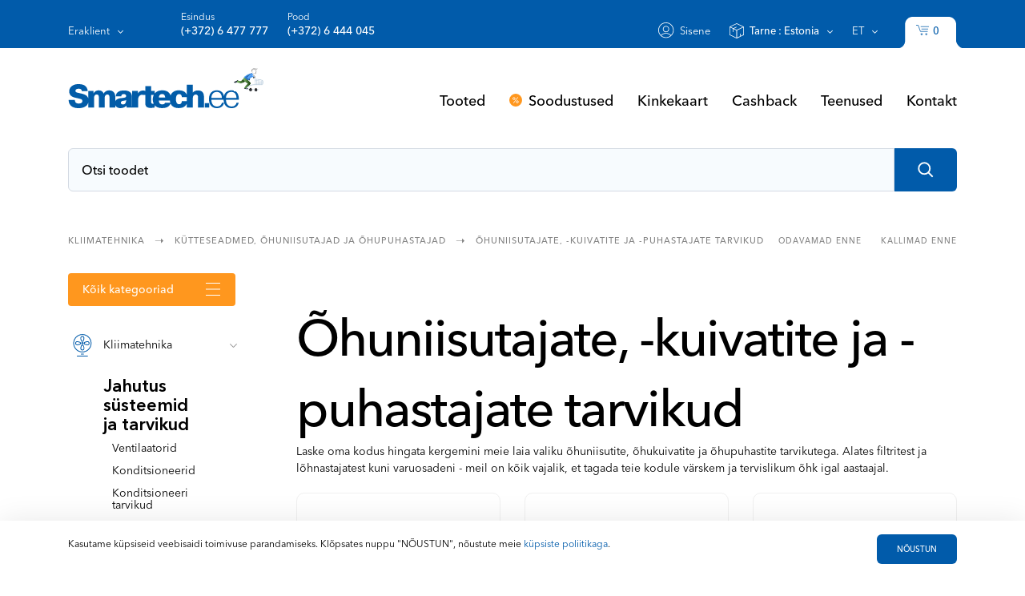

--- FILE ---
content_type: text/html; charset=UTF-8
request_url: https://www.smartech.ee/et/category/kliimatehnika/kutteseadmed-ohuniisutajad-ja-ohupuhastajad/ohuniisutajate--kuivatite-ja--puhastajate-tarvikud/
body_size: 24513
content:
    <!DOCTYPE html>
    <html lang="et" class="h-100">
    <head>
        <meta charset="UTF-8">
        <meta name="robots" content="index, follow"/>
                <title>Õhuniisutajate, -kuivatite ja -puhastajate tarvikud - Smartech.ee</title>
        <meta name="keywords" content="niisutaja tarvikud, kuivati tarvikud, õhupuhasti tarvikud, õhupuhastus, õhukvaliteet.">
<meta name="description" content="Lai valik tarvikuid niisutajatele, kuivatajatele ja õhupuhastitele. Osta kvaliteetsed tarvikud mugava ja tervisliku õhu tagamiseks oma kodus.">
<meta name="csrf-param" content="_csrf-desktop">
<meta name="csrf-token" content="vBg13N-Is8zvWtibuqxxjG_a6UXDlUUWKlGOa5G1z0P2aUOT7b6LtI4q69zX2wPPLJ6AdvbNcEF8AMsx1uL3JA==">

<link href="/style/main.min.css?v=1" rel="stylesheet">
<link href="/vendor/slick/slick.css" rel="stylesheet">        <link rel="icon"
              type="image/x-icon"
              href="/favicon.ico">

        <script>
            (function (i, s, o, g, r, a, m) {
                i['GoogleAnalyticsObject'] = r;
                i[r] = i[r] || function () {
                    (i[r].q = i[r].q || []).push(arguments)
                }, i[r].l = 1 * new Date();
                a = s.createElement(o),
                    m = s.getElementsByTagName(o)[0];
                a.async = 1;
                a.src = g;
                m.parentNode.insertBefore(a, m)
            })(window, document, 'script', '//www.google-analytics.com/analytics.js', 'ga');

            ga('create', 'UA-50871867-1', 'smartech.ee');
            ga('send', 'pageview');

        </script>

        <!-- Google tag (gtag.js) -->
        <script async src="https://www.googletagmanager.com/gtag/js?id=AW-1021100018"></script>
        <script>
            window.dataLayer = window.dataLayer || [];

            function gtag() {
                dataLayer.push(arguments);
            }

            gtag('js', new Date());

            gtag('config', 'AW-1021100018');
						
				 				// Set default consent to 'denied' as a placeholder
        // Determine actual values based on your own requirements
        gtag('consent', 'default', {
          'ad_storage': 'denied',
          'ad_user_data': 'denied',
          'ad_personalization': 'denied',
          'analytics_storage': 'denied'
        });
				        </script>
				<meta name="google-site-verification" content="lpI5SMaCD22aJ-dL-lyv5NVZUQE6MflDuhYq4hiQ8Bc" />
    </head>
    <body>
        <div id="fb-root"></div>
        
    <div class="wrapper">
                <script>(function (d, s, id) {
                var js, fjs = d.getElementsByTagName(s)[0];
                if (d.getElementById(id)) return;
                js = d.createElement(s);
                js.id = id;
                js.src = "//connect.facebook.net/et_EE/sdk.js#xfbml=1&version=v2.4&appId=1637238429882095";
                fjs.parentNode.insertBefore(js, fjs);
            }(document, 'script', 'facebook-jssdk'));</script>

        <header class="pageheader">
            <form action="" method="post" name="clientTypeF">
    <input id="form-token" type="hidden" name="_csrf-desktop"
           value="vBg13N-Is8zvWtibuqxxjG_a6UXDlUUWKlGOa5G1z0P2aUOT7b6LtI4q69zX2wPPLJ6AdvbNcEF8AMsx1uL3JA=="/>
    <input type="hidden" name="clientType" id="clientType"
           value="1">
</form>
<div class="container">
    <div class="pageheader-body clearfix">
        <div class="client  fl">
            <a href="#"
               class=" js_linkopen_1">Eraklient</a>
                            <div class="userlink js_linkanchor_1">
                    <div class="userlink-body">
                        <button type="button" class="delaycalc-close js_userlink_close"></button>
                        <a href="#"
                           class="client-selection is_select"
                           rel="1">Eraklient</a>
                        <a href="#"
                           class="client-selection"
                           rel="2">Äriklient</a>
                    </div>
                </div>
                    </div>
        <ul class="phones fl">
            <li class="phones-item">
                <a href="#" class="js_linkopen_3">Esindus                    <span>(+372) 6 477 777</span></a>
                <div class="userlink js_linkanchor_3">
                    <div class="userlink-body">
                        <button type="button" class="delaycalc-close js_userlink_close"></button>
                        <span class="working-hours">Тööaeg</span>E-R 09-17                    </div>
                </div>
            </li>
            <li class="phones-item">
                <a href="#" class="js_linkopen_2">Pood                    <span>(+372) 6 444 045</span></a>
                <div class="userlink js_linkanchor_2">
                    <div class="userlink-body">
                        <button type="button" class="delaycalc-close js_userlink_close"></button>
                        <span class="working-hours">Тööaeg</span>E-R 09:00-18:00<br>
L 10:00-17:00<br/>
P 10:00-17:00                    </div>
                </div>
            </li>

        </ul>
        <div class="mob-site fl">
                    </div>
        <ul class="userpanel fr">
            <li class="userpanel-item">
                                    <a href="/et/login/"
                       class="comein">Sisene</a>
                                </li>
                        <li class="userpanel-item delivery">
                <a href="#"
                   class="country  js_linkopen_5">Tarne                    : <span class="js_country_selected">Estonia</span></a>
                                    <div class="userlink js_linkanchor_5">
                        <div class="userlink-body">
                            <button type="button" class="delaycalc-close js_userlink_close"></button>
                            <form action="" id="countryform" name="countryF" method="post" class="country-form">
                                <input id="form-token" type="hidden" name="_csrf-desktop"
                                       value="vBg13N-Is8zvWtibuqxxjG_a6UXDlUUWKlGOa5G1z0P2aUOT7b6LtI4q69zX2wPPLJ6AdvbNcEF8AMsx1uL3JA=="/>
                                <ul class="country-list">
                                    <li class="country-list-item">
                                        <input id="r_76" type="radio" name="region_list" value="76" class="is_checked">
<label for="r_76">Estonia</label>
<input id="r_81" type="radio" name="region_list" value="81" >
<label for="r_81">Finland</label>
<input id="r_221" type="radio" name="region_list" value="221" >
<label for="r_221">Sweden</label>
<input id="r_129" type="radio" name="region_list" value="129" >
<label for="r_129">Latvia</label>
<input id="r_135" type="radio" name="region_list" value="135" >
<label for="r_135">Lithuania</label>
<input id="r_67" type="radio" name="region_list" value="67" >
<label for="r_67">Denmark</label>
                                    </li>
                                    <li class="country-list-item">
                                        <input id="r_172" type="radio" name="region_list" value="172" >
<label for="r_172">Norway</label>
<input id="r_89" type="radio" name="region_list" value="89" >
<label for="r_89">Germany</label>
<input id="r_163" type="radio" name="region_list" value="163" >
<label for="r_163">Netherlands</label>
<input id="r_241" type="radio" name="region_list" value="241" >
<label for="r_241">United Kingdom</label>
<input id="r_222" type="radio" name="region_list" value="222" >
<label for="r_222">Switzerland</label>
                                    </li>
                                </ul>

                                <label for="region"
                                       class="country-select">Muu piirkond                                    :</label>
                                <select name="deliveryType" id="region">
                                    <option value="8" >Aland Islands</option><option value="9" >Albania</option><option value="11" >American Samoa</option><option value="12" >Andorra</option><option value="13" >Angola</option><option value="14" >Anguilla</option><option value="15" >Antarctica</option><option value="16" >Antigua and Barbuda</option><option value="17" >Argentina</option><option value="18" >Armenia</option><option value="19" >Aruba</option><option value="20" >Australia</option><option value="21" >Austria</option><option value="22" >Azerbaijan</option><option value="23" >Bahrain</option><option value="24" >Bahamas</option><option value="26" >Barbados</option><option value="28" >Belgium</option><option value="29" >Belize</option><option value="30" >Benin</option><option value="31" >Bermuda</option><option value="32" >Bhutan</option><option value="33" >Bolivia, Plurinational State</option><option value="34" >Bonaire, Sint Eustatius and Saba</option><option value="35" >Bosnia and Herzegovina</option><option value="36" >Botswana</option><option value="37" >Bouvet Island</option><option value="38" >Brazil</option><option value="39" >British Indian Ocean Territory</option><option value="40" >Brunei Darussalam</option><option value="41" >Bulgaria</option><option value="42" >Burkina Faso</option><option value="43" >Burundi</option><option value="44" >Cambodia</option><option value="46" >Canada</option><option value="47" >Cape Verde</option><option value="48" >Cayman Islands</option><option value="49" >Central African Republic</option><option value="50" >Chad</option><option value="51" >Chile</option><option value="53" >Christmas Island</option><option value="54" >Cocos (Keeling) Islands</option><option value="55" >Colombia</option><option value="56" >Comoros</option><option value="59" >Cook Islands</option><option value="60" >Costa Rica</option><option value="61" >Cote dIvoire</option><option value="62" >Croatia</option><option value="64" >Curacao</option><option value="65" >Cyprus</option><option value="66" >Czech Republic</option><option value="67" >Denmark</option><option value="68" >Djibouti</option><option value="69" >Dominica</option><option value="70" >Dominican Republic</option><option value="71" >Ecuador</option><option value="73" >El Salvador</option><option value="74" >Equatorial Guinea</option><option value="75" >Eritrea</option><option value="76" selected>Estonia</option><option value="77" >Ethiopia</option><option value="78" >Falkland Islands (Malvinas)</option><option value="79" >Faroe Islands</option><option value="80" >Fiji</option><option value="81" >Finland</option><option value="82" >France</option><option value="83" >French Guiana</option><option value="84" >French Polynesia</option><option value="85" >French Southern Territories</option><option value="86" >Gabon</option><option value="87" >Gambia</option><option value="88" >Georgia</option><option value="89" >Germany</option><option value="91" >Gibraltar</option><option value="92" >Greece</option><option value="93" >Greenland</option><option value="94" >Grenada</option><option value="95" >Guadeloupe</option><option value="96" >Guam</option><option value="97" >Guatemala</option><option value="98" >Guernsey</option><option value="99" >Guinea</option><option value="100" >Guinea-Bissau</option><option value="101" >Guyana</option><option value="102" >Haiti</option><option value="103" >Heard Island and McDonald Islands</option><option value="104" >Holy See (Vatican City State)</option><option value="105" >Honduras</option><option value="106" >Hong Kong</option><option value="107" >Hungary</option><option value="108" >Iceland</option><option value="109" >India</option><option value="110" >Indonesia</option><option value="113" >Ireland</option><option value="114" >Isle of Man</option><option value="115" >Israel</option><option value="116" >Italy</option><option value="117" >Jamaica</option><option value="118" >Japan</option><option value="119" >Jersey</option><option value="120" >Jordan</option><option value="121" >Kazakhstan</option><option value="122" >Kenya</option><option value="123" >Kiribati</option><option value="125" >Korea, (South)</option><option value="126" >Kuwait</option><option value="127" >Kyrgyzstan</option><option value="128" >Lao People's Democratic Republic</option><option value="129" >Latvia</option><option value="130" >Lebanon</option><option value="132" >Liberia</option><option value="133" >Libya</option><option value="134" >Liechtenstein</option><option value="135" >Lithuania</option><option value="136" >Luxembourg</option><option value="137" >Macao</option><option value="138" >Macedonia, the Former Yugoslav Republic of</option><option value="139" >Madagascar</option><option value="140" >Malawi</option><option value="141" >Malaysia</option><option value="142" >Maldives</option><option value="143" >Mali</option><option value="144" >Malta</option><option value="145" >Marshall Islands</option><option value="146" >Martinique</option><option value="147" >Mauritania</option><option value="148" >Mauritius</option><option value="149" >Mayotte</option><option value="150" >Mexico</option><option value="151" >Micronesia, Federated States</option><option value="152" >Moldova</option><option value="153" >Monaco</option><option value="154" >Mongolia</option><option value="155" >Montenegro</option><option value="156" >Montserrat</option><option value="158" >Mozambique</option><option value="160" >Namibia</option><option value="161" >Nauru</option><option value="163" >Netherlands</option><option value="164" >New Caledonia</option><option value="165" >New Zealand</option><option value="166" >Nicaragua</option><option value="167" >Niger</option><option value="168" >Nigeria</option><option value="169" >Niue</option><option value="170" >Norfolk Island</option><option value="171" >Northern Mariana Islands</option><option value="172" >Norway</option><option value="173" >Oman</option><option value="174" >Pakistan</option><option value="175" >Palau</option><option value="176" >Palestine</option><option value="177" >Panama</option><option value="178" >Papua New Guinea</option><option value="179" >Paraguay</option><option value="180" >Peru</option><option value="181" >Philippines</option><option value="182" >Pitcairn</option><option value="183" >Poland</option><option value="184" >Portugal</option><option value="185" >Puerto Rico</option><option value="187" >Réunion</option><option value="188" >Romania</option><option value="190" >Rwanda</option><option value="191" >Saint Barthalemy</option><option value="192" >Saint Helena</option><option value="193" >Saint Kitts and Nevis</option><option value="194" >Saint Lucia</option><option value="195" >Saint Martin (French part)</option><option value="196" >Saint Pierre and Miquelon</option><option value="197" >Saint Vincent and the Grenadines</option><option value="198" >Samoa</option><option value="199" >San Marino</option><option value="200" >Sao Tome and Principe</option><option value="201" >Saudi Arabia</option><option value="202" >Senegal</option><option value="203" >Serbia</option><option value="204" >Seychelles</option><option value="206" >Singapore</option><option value="207" >Sint Maarten (Dutch part)</option><option value="208" >Slovakia</option><option value="209" >Slovenia</option><option value="210" >Solomon Islands</option><option value="211" >Somalia</option><option value="212" >South Africa</option><option value="213" >South Georgia and the South Sandwich Islands</option><option value="214" >South Sudan</option><option value="215" >Spain</option><option value="216" >Sri Lanka</option><option value="217" >Sudan</option><option value="218" >Suriname</option><option value="219" >Svalbard and Jan Mayen</option><option value="220" >Swaziland</option><option value="221" >Sweden</option><option value="222" >Switzerland</option><option value="224" >Taiwan, Province of China</option><option value="225" >Tajikistan</option><option value="227" >Thailand</option><option value="228" >Timor-Leste</option><option value="229" >Togo</option><option value="230" >Tokelau</option><option value="231" >Tonga</option><option value="232" >Trinidad and Tobago</option><option value="234" >Turkey</option><option value="235" >Turkmenistan</option><option value="236" >Turks and Caicos Islands</option><option value="237" >Tuvalu</option><option value="238" >Uganda</option><option value="239" >Ukraine</option><option value="240" >United Arab Emirates</option><option value="241" >United Kingdom</option><option value="242" >United States</option><option value="243" >United States Minor Outlying Islands</option><option value="244" >Uruguay</option><option value="245" >Uzbekistan</option><option value="246" >Vanuatu</option><option value="247" >Venezuela, Bolivarian Republic of</option><option value="248" >Viet Nam</option><option value="249" >Virgin Islands, British</option><option value="250" >Virgin Islands, U.S.</option><option value="251" >Wallis and Futuna</option><option value="252" >Western Sahara</option><option value="253" >Yemen</option><option value="254" >Zambia</option><option value="255" >Zimbabwe</option>                                </select>
                            </form>
                        </div>
                    </div>
                            </li>
            <li class="userpanel-item">
                <a href="#" class="lang js_linkopen_6">et</a>
                <div class="userlink js_linkanchor_6">
                    <div class="userlink-body">
                        <a href="/et/category/kliimatehnika/kutteseadmed-ohuniisutajad-ja-ohupuhastajad/ohuniisutajate--kuivatite-ja--puhastajate-tarvikud/"
                           class="lang-selection is_select">Et</a>
                        <a href="/ru/category/kliimatehnika/kutteseadmed-ohuniisutajad-ja-ohupuhastajad/ohuniisutajate--kuivatite-ja--puhastajate-tarvikud/"
                           class="lang-selection">Ru</a>
                        <a href="/en/category/kliimatehnika/kutteseadmed-ohuniisutajad-ja-ohupuhastajad/ohuniisutajate--kuivatite-ja--puhastajate-tarvikud/"
                           class="lang-selection">En</a>
                        <a href="/lv/category/kliimatehnika/kutteseadmed-ohuniisutajad-ja-ohupuhastajad/ohuniisutajate--kuivatite-ja--puhastajate-tarvikud/"
                           class="lang-selection">Lv</a>
                        <a href="/lt/category/kliimatehnika/kutteseadmed-ohuniisutajad-ja-ohupuhastajad/ohuniisutajate--kuivatite-ja--puhastajate-tarvikud/"
                           class="lang-selection">Lt</a>
                        <a href="/fi/category/kliimatehnika/kutteseadmed-ohuniisutajad-ja-ohupuhastajad/ohuniisutajate--kuivatite-ja--puhastajate-tarvikud/"
                           class="lang-selection">Fi</a>
                    </div>
                </div>
            </li>
            <li class="userpanel-item"><a href="/et/cart"><img
                            src="/img/icon/icon-cart.svg" alt="cart" class="icon icon-cart"> <span
                            class="userpanel-item-cartamount"
                            id="cartAmnt">0</span></a>
            </li>
        </ul>
    </div>
</div>        </header>

        <div class="navbar">
            <div class="container">						   
                <nav class="navbar-body clearfix"><a href="/et" class="logo"><img
                                src="/img/icon/icon-logo-blue.svg" alt="logo" class="icon icon-logo-blue"></a>
                    <!--is_newyear-->
                    <ul class="navbar-list fr">
                        <li class="navbar-list-item"><a href="/et/product/tooted/">Tooted</a></li><li class="navbar-list-item"><a href="/et/eripakkumised/soodustused/">Soodustused</a></li><li class="navbar-list-item"><a href="/et/products/kinkekaart/">Kinkekaart</a></li><li class="navbar-list-item"><a href="/et/content/cashback/">Cashback</a></li><li class="navbar-list-item"><a href="/et/teenused/teenused/">Teenused</a></li><li class="navbar-list-item"><a href="/et/feedback/kontakt/">Kontakt</a></li>                    </ul>
                </nav>
            </div>
        </div>

                    <div class="search">
                <div class="container">
                    <form class="search-body clearfix" action="/et/search/" method="get" name="searchF">
    <div class="search-input fl">
        <div class="search-input-field">
                        <input AUTOCOMPLETE="off" type="text" placeholder="Otsi toodet" name="userSearchQuery" id="userSearchQuery" onkeyup="makeSearch();" value="">
        </div>
        <div class="search-input-result js_click_control" style="z-index:20;">
        </div>
    </div>
    <button class="search-sumbmit fl"><img src="/img/icon/icon-search.svg" alt="Otsi" class="icon icon-search"></button>
</form>                </div>
            </div>
            
        <!--Main content-->
        <main class="main">
    <div class="category">
        <div class="container clearfix">
            <div class="productpath clearfix">
                <ul class="productpath-list fl">                   
                                            <li class="productpath-list-item"><a
                                  >Kliimatehnika</a>
                        </li>
                    

                                            <li class="productpath-list-item"><a
                                   >Kütteseadmed, õhuniisutajad ja õhupuhastajad</a>
                        </li>
                    
                                            <li class="productpath-list-item"><a
                                    href="/et/category/kliimatehnika/kutteseadmed-ohuniisutajad-ja-ohupuhastajad/ohuniisutajate--kuivatite-ja--puhastajate-tarvikud/">Õhuniisutajate, -kuivatite ja -puhastajate tarvikud</a>
                        </li>
                                    </ul>
                <form class="sort" action="/et/category/kliimatehnika/kutteseadmed-ohuniisutajad-ja-ohupuhastajad/ohuniisutajate--kuivatite-ja--puhastajate-tarvikud/" method="get" name="sortF">
                    <input type="hidden" name="orderPrice" id="orderPrice"
                           value=""/>
                                        <ul class="productpath-sort fr">
                        <li class="productpath-sort-item"><a
                                    onclick="setOrder('ASC');">Odavamad enne</a>                        </li>
                        <li class="productpath-sort-item"><a
                                    onclick="setOrder('DESC');">Kallimad enne</a>                        </li>
                    </ul>
                </form>
            </div>
            <div class="menu fl">
                <a href="#" class="all-cat-link">Kõik kategooriad </a>
                <ul class="categorylist firstmenu categorypage">
                    <li class="categorylist-item" style="display:none;">
<a href="#" class="categorylist-item-body" onclick="return false;">
<span class="categorylist-item-icon">
<img src="/img/icon/menu/icon-menu-pc.svg" class="icon icon-menu-pc" alt=""></span>Arvutitehnika
</a>
<span class="categorylist-arrow"></span>
<div class="secondmenu-wrap secondmenu-shown" style="display:none;">
<div class="secondmenu-wrap__body">
<h4>
<span class="categorylist-item-icon">
<img src="/img/icon/menu/icon-menu-pc.svg" class="icon icon-menu-pc" alt=""></span>
<span>Arvutitehnika</span>
</h4>
<ul class="secondmenu">
<li ><a onclick="return false;" href="/#">Sülearvutid ja tarvikud</a>
<ul>
<li ><a href="/et/category/arvutitehnika/sulearvutid-ja-tarvikud/sulearvutid/">Sülearvutid</a></li>
<li ><a href="/et/category/arvutitehnika/sulearvutid-ja-tarvikud/sulearvuti-laadijad/">Sülearvuti laadijad</a></li>
<li ><a href="/et/category/arvutitehnika/sulearvutid-ja-tarvikud/sulearvuti-akud/">Sülearvuti akud</a></li>
<li ><a href="/et/category/arvutitehnika/sulearvutid-ja-tarvikud/sulearvutite-alused-ja-jahutissusteemid/">Sülearvutite alused ja jahutissüsteemid</a></li>
<li ><a href="/et/category/arvutitehnika/sulearvutid-ja-tarvikud/dokkimisalused/">Dokkimisalused</a></li>
<li ><a href="/et/category/arvutitehnika/sulearvutid-ja-tarvikud/sulearvuti-tarvikud/">Sülearvuti tarvikud</a></li>
<li ><a href="/et/category/arvutitehnika/sulearvutid-ja-tarvikud/puhastus--ja-hooldusvahendid/">Puhastus- ja hooldusvahendid</a></li>
<li ><a href="/et/category/arvutitehnika/sulearvutid-ja-tarvikud/sulearvutikotid/">Sülearvutikotid</a></li>
<li ><a href="/et/category/arvutitehnika/sulearvutid-ja-tarvikud/sulearvutite-umbrised/">Sülearvutite ümbrised</a></li>
<li ><a href="/et/category/arvutitehnika/sulearvutid-ja-tarvikud/sulearvuti-varuosad/">Sülearvuti varuosad</a></li>
<li ><a href="/et/category/arvutitehnika/sulearvutid-ja-tarvikud/sulearvutite-klaviatuurid/">Sülearvutite klaviatuurid</a></li>
<li ><a href="/et/category/arvutitehnika/sulearvutid-ja-tarvikud/sulearvutite-ekraanid/">Sülearvutite ekraanid</a></li>
<li ><a href="/et/category/arvutitehnika/sulearvutid-ja-tarvikud/ekraanifiltrid/">Ekraanifiltrid</a></li>
</ul>
</li>
<li ><a onclick="return false;" href="/#">Arvutid ja lisad</a>
<ul>
<li ><a href="/et/category/arvutitehnika/arvutid-ja-lisad/lauaarvutid/">Lauaarvutid</a></li>
<li ><a href="/et/category/arvutitehnika/arvutid-ja-lisad/koik-uhes-lauaarvutid/">Kõik-ühes lauaarvutid</a></li>
<li ><a href="/et/category/arvutitehnika/arvutid-ja-lisad/miniarvutid/">Miniarvutid</a></li>
<li ><a href="/et/category/arvutitehnika/arvutid-ja-lisad/kassasusteemid/">Kassasüsteemid</a></li>
<li ><a href="/et/category/arvutitehnika/arvutid-ja-lisad/arvuti-kinnitus/">Arvuti kinnitus</a></li>
<li ><a href="/et/category/arvutitehnika/arvutid-ja-lisad/arvutitarvikud/">Arvutitarvikud</a></li>
<li ><a href="/et/category/arvutitehnika/arvutid-ja-lisad/vorguadapterid-wifi/">Võrguadapterid, WiFi</a></li>
<li ><a href="/et/category/arvutitehnika/arvutid-ja-lisad/bluetooth-adapterid/">Bluetooth adapterid</a></li>
<li ><a href="/et/category/arvutitehnika/arvutid-ja-lisad/manguri-tarvikud/">Mänguri tarvikud</a></li>
</ul>
</li>
<li ><a onclick="return false;" href="/#">Kübersport</a>
<ul>
<li ><a href="/et/category/arvutitehnika/kubersport/manguarvutid/">Mänguarvutid</a></li>
<li ><a href="/et/category/arvutitehnika/kubersport/manguhiired/">Mänguhiired</a></li>
<li ><a href="/et/category/arvutitehnika/kubersport/manguri-klaviatuurid/">Mänguri klaviatuurid</a></li>
<li ><a href="/et/category/arvutitehnika/kubersport/mangukorvaklapid/">Mängukõrvaklapid</a></li>
<li ><a href="/et/category/arvutitehnika/kubersport/manguhiirematid/">Mänguhiirematid</a></li>
<li ><a href="/et/category/arvutitehnika/kubersport/mangumikrofonid/">Mängumikrofonid</a></li>
<li ><a href="/et/category/arvutitehnika/kubersport/streaming-veebikaamerad/">Streaming veebikaamerad</a></li>
<li ><a href="/et/category/arvutitehnika/kubersport/manguarvuti-korpused/">Mänguarvuti korpused</a></li>
<li ><a href="/et/category/arvutitehnika/kubersport/mangumonitorid/">Mängumonitorid</a></li>
<li ><a href="/et/category/arvutitehnika/kubersport/ruuterid-manguritele/">Ruuterid mänguritele</a></li>
<li ><a href="/et/category/arvutitehnika/kubersport/manguri-sulearvutid/">Mänguri sülearvutid</a></li>
<li ><a href="/et/category/arvutitehnika/kubersport/mangud/">Mängud</a></li>
<li ><a href="/et/category/arvutitehnika/kubersport/konsoolitarvikud/">Konsoolitarvikud</a></li>
<li ><a href="/et/category/arvutitehnika/kubersport/mangutoolid/">Mängutoolid</a></li>
<li ><a href="/et/category/arvutitehnika/kubersport/mangupuldid/">Mängupuldid</a></li>
<li ><a href="/et/category/arvutitehnika/kubersport/mangukonsoolid/">Mängukonsoolid</a></li>
<li ><a href="/et/category/arvutitehnika/kubersport/virtuaalreaalsuse-prillid/">Virtuaalreaalsuse prillid</a></li>
<li ><a href="/et/category/arvutitehnika/kubersport/manguri-tarvikud/">Mänguri tarvikud</a></li>
<li ><a href="/et/category/arvutitehnika/kubersport/manguroolid/">Mänguroolid</a></li>
<li ><a href="/et/category/arvutitehnika/kubersport/mangurilauad-ja-arvutilauad/">Mängurilauad ja arvutilauad</a></li>
</ul>
</li>
<li ><a onclick="return false;" href="/#">Andmekandjad</a>
<ul>
<li ><a href="/et/category/arvutitehnika/andmekandjad/usb-malupulgad/">USB Mälupulgad</a></li>
<li ><a href="/et/category/arvutitehnika/andmekandjad/sd-kaardid-ja-adapterid/">SD kaardid ja adapterid</a></li>
<li ><a href="/et/category/arvutitehnika/andmekandjad/kaardilugeja/">Kaardilugeja</a></li>
<li ><a href="/et/category/arvutitehnika/andmekandjad/valised-kovakettad/">Välised kõvakettad</a></li>
<li ><a href="/et/category/arvutitehnika/andmekandjad/plaadid-cddvd/">Plaadid CD/DVD</a></li>
<li ><a href="/et/category/arvutitehnika/andmekandjad/plaadikarbid/">Plaadikarbid</a></li>
</ul>
</li>
<li ><a onclick="return false;" href="/#">Printerid ja Skännerid</a>
<ul>
<li ><a href="/et/category/arvutitehnika/printerid-ja-skannerid/printerid/">Printerid</a></li>
<li ><a href="/et/category/arvutitehnika/printerid-ja-skannerid/skannerid/">Skännerid</a></li>
<li ><a href="/et/category/arvutitehnika/printerid-ja-skannerid/toonerid-ja-tindid/">Toonerid ja tindid</a></li>
<li ><a href="/et/category/arvutitehnika/printerid-ja-skannerid/printeripaber/">Printeripaber</a></li>
<li ><a href="/et/category/arvutitehnika/printerid-ja-skannerid/3d-printerid-ja-3d-pliiatsid/">3D printerid ja 3D pliiatsid</a></li>
<li ><a href="/et/category/arvutitehnika/printerid-ja-skannerid/filaments-3d-printimine/">Filaments 3D printimine</a></li>
<li ><a href="/et/category/arvutitehnika/printerid-ja-skannerid/spetsialiseeritud-printerid/">Spetsialiseeritud printerid</a></li>
<li ><a href="/et/category/arvutitehnika/printerid-ja-skannerid/printeri-varuosad/">Printeri varuosad</a></li>
</ul>
</li>
<li ><a onclick="return false;" href="/#">Välisseadmed ja tarkvara</a>
<ul>
<li ><a href="/et/category/arvutitehnika/valisseadmed-ja-tarkvara/hiired/">Hiired</a></li>
<li ><a href="/et/category/arvutitehnika/valisseadmed-ja-tarkvara/klaviatuurid/">Klaviatuurid</a></li>
<li ><a href="/et/category/arvutitehnika/valisseadmed-ja-tarkvara/hiirematid/">Hiirematid</a></li>
<li ><a href="/et/category/arvutitehnika/valisseadmed-ja-tarkvara/veebikaamerad/">Veebikaamerad</a></li>
<li ><a href="/et/category/arvutitehnika/valisseadmed-ja-tarkvara/usb-jaoturid/">USB jaoturid</a></li>
<li ><a href="/et/category/arvutitehnika/valisseadmed-ja-tarkvara/tarkvara/">Tarkvara</a></li>
<li ><a href="/et/category/arvutitehnika/valisseadmed-ja-tarkvara/hiire-tarvikud/">Hiire tarvikud</a></li>
<li ><a href="/et/category/arvutitehnika/valisseadmed-ja-tarkvara/videosalvestusseadmed/">Videosalvestusseadmed</a></li>
</ul>
</li>
</ul>
</div>
</div>
</li>
<li class="categorylist-item" style="display:none;">
<a href="#" class="categorylist-item-body" onclick="return false;">
<span class="categorylist-item-icon">
<img src="/img/icon/menu/icon-menu-component.svg" class="icon icon-menu-component" alt=""></span>Arvutikomponendid, võrgutooted ja serverid
</a>
<span class="categorylist-arrow"></span>
<div class="secondmenu-wrap secondmenu-shown" style="display:none;">
<div class="secondmenu-wrap__body">
<h4>
<span class="categorylist-item-icon">
<img src="/img/icon/menu/icon-menu-component.svg" class="icon icon-menu-component" alt=""></span>
<span>Arvutikomponendid, võrgutooted ja serverid</span>
</h4>
<ul class="secondmenu">
<li ><a onclick="return false;" href="/#">Kõvakettad</a>
<ul>
<li ><a href="/et/category/arvutikomponendid-vorgutooted-ja-serverid/kovakettad/kovakettad-hdd/">Kõvakettad (HDD)</a></li>
<li ><a href="/et/category/arvutikomponendid-vorgutooted-ja-serverid/kovakettad/kovakettad-ssd/">Kõvakettad (SSD)</a></li>
<li ><a href="/et/category/arvutikomponendid-vorgutooted-ja-serverid/kovakettad/kovaketaste-dokid-adapterid/">Kõvaketaste dokid, adapterid</a></li>
<li ><a href="/et/category/arvutikomponendid-vorgutooted-ja-serverid/kovakettad/hdd-karbid-ja-umbrised/">HDD Karbid ja ümbrised</a></li>
<li ><a href="/et/category/arvutikomponendid-vorgutooted-ja-serverid/kovakettad/hdd-hoidmine/">HDD hoidmine</a></li>
</ul>
</li>
<li ><a onclick="return false;" href="/#">Arvutikomponendid</a>
<ul>
<li ><a href="/et/category/arvutikomponendid-vorgutooted-ja-serverid/arvutikomponendid/arvutikorpused/">Arvutikorpused</a></li>
<li ><a href="/et/category/arvutikomponendid-vorgutooted-ja-serverid/arvutikomponendid/graafikakaardid/">Graafikakaardid</a></li>
<li ><a href="/et/category/arvutikomponendid-vorgutooted-ja-serverid/arvutikomponendid/operatiivmalu-ram/">Operatiivmälu (RAM)</a></li>
<li ><a href="/et/category/arvutikomponendid-vorgutooted-ja-serverid/arvutikomponendid/emaplaadid/">Emaplaadid</a></li>
<li ><a href="/et/category/arvutikomponendid-vorgutooted-ja-serverid/arvutikomponendid/protsessorid/">Protsessorid</a></li>
<li ><a href="/et/category/arvutikomponendid-vorgutooted-ja-serverid/arvutikomponendid/vorgukaardid/">Võrgukaardid</a></li>
<li ><a href="/et/category/arvutikomponendid-vorgutooted-ja-serverid/arvutikomponendid/cddvd-seadmed/">CD/DVD seadmed</a></li>
<li ><a href="/et/category/arvutikomponendid-vorgutooted-ja-serverid/arvutikomponendid/jahutused/">Jahutused</a></li>
<li ><a href="/et/category/arvutikomponendid-vorgutooted-ja-serverid/arvutikomponendid/toiteplokk/">Toiteplokk</a></li>
<li ><a href="/et/category/arvutikomponendid-vorgutooted-ja-serverid/arvutikomponendid/helikaardid/">Helikaardid</a></li>
<li ><a href="/et/category/arvutikomponendid-vorgutooted-ja-serverid/arvutikomponendid/laienduskaardid-ja-adapterid/">Laienduskaardid ja adapterid</a></li>
<li ><a href="/et/category/arvutikomponendid-vorgutooted-ja-serverid/arvutikomponendid/termopasta/">Termopasta</a></li>
</ul>
</li>
<li ><a onclick="return false;" href="/#">Serverid ja serveri komponendid</a>
<ul>
<li ><a href="/et/category/arvutikomponendid-vorgutooted-ja-serverid/serverid-ja-serveri-komponendid/serverid/">Serverid</a></li>
<li ><a href="/et/category/arvutikomponendid-vorgutooted-ja-serverid/serverid-ja-serveri-komponendid/serveri-kovakettad/">Serveri kõvakettad</a></li>
<li ><a href="/et/category/arvutikomponendid-vorgutooted-ja-serverid/serverid-ja-serveri-komponendid/vorgukettad/">Võrgukettad</a></li>
<li ><a href="/et/category/arvutikomponendid-vorgutooted-ja-serverid/serverid-ja-serveri-komponendid/serveri-operatiivmalu/">Serveri operatiivmälu</a></li>
<li ><a href="/et/category/arvutikomponendid-vorgutooted-ja-serverid/serverid-ja-serveri-komponendid/serverikapid/">Serverikapid</a></li>
<li ><a href="/et/category/arvutikomponendid-vorgutooted-ja-serverid/serverid-ja-serveri-komponendid/serverikapi-tarvikud/">Serverikapi tarvikud</a></li>
<li ><a href="/et/category/arvutikomponendid-vorgutooted-ja-serverid/serverid-ja-serveri-komponendid/serveri-vorguadapterid/">Serveri võrguadapterid</a></li>
<li ><a href="/et/category/arvutikomponendid-vorgutooted-ja-serverid/serverid-ja-serveri-komponendid/serveri-komponendid/">Serveri komponendid</a></li>
<li ><a href="/et/category/arvutikomponendid-vorgutooted-ja-serverid/serverid-ja-serveri-komponendid/ups/">UPS</a></li>
<li ><a href="/et/category/arvutikomponendid-vorgutooted-ja-serverid/serverid-ja-serveri-komponendid/serveri-tarkvara/">Serveri tarkvara</a></li>
<li ><a href="/et/category/arvutikomponendid-vorgutooted-ja-serverid/serverid-ja-serveri-komponendid/serveri-switchid/">Serveri switchid</a></li>
<li ><a href="/et/category/arvutikomponendid-vorgutooted-ja-serverid/serverid-ja-serveri-komponendid/raid-kontrollerid/">RAID kontrollerid</a></li>
</ul>
</li>
<li ><a onclick="return false;" href="/#">Juhtmevaba võrk</a>
<ul>
<li ><a href="/et/category/arvutikomponendid-vorgutooted-ja-serverid/juhtmevaba-vork/ruuterid-ja-access-point/">Ruuterid ja Access Point</a></li>
<li ><a href="/et/category/arvutikomponendid-vorgutooted-ja-serverid/juhtmevaba-vork/switchid/">Switchid</a></li>
<li ><a href="/et/category/arvutikomponendid-vorgutooted-ja-serverid/juhtmevaba-vork/vorgumuundurid/">Võrgumuundurid</a></li>
<li ><a href="/et/category/arvutikomponendid-vorgutooted-ja-serverid/juhtmevaba-vork/tulemuurid/">Tulemüürid</a></li>
<li ><a href="/et/category/arvutikomponendid-vorgutooted-ja-serverid/juhtmevaba-vork/homeplug-ja-wireless/">Homeplug ja Wireless</a></li>
<li ><a href="/et/category/arvutikomponendid-vorgutooted-ja-serverid/juhtmevaba-vork/usb-modemid/">USB Modemid</a></li>
<li ><a href="/et/category/arvutikomponendid-vorgutooted-ja-serverid/juhtmevaba-vork/poe-seadmed/">PoE seadmed</a></li>
<li ><a href="/et/category/arvutikomponendid-vorgutooted-ja-serverid/juhtmevaba-vork/kaasaskantavad-ruuterid/">Kaasaskantavad ruuterid</a></li>
<li ><a href="/et/category/arvutikomponendid-vorgutooted-ja-serverid/juhtmevaba-vork/antennid/">Antennid</a></li>
</ul>
</li>
</ul>
</div>
</div>
</li>
<li class="categorylist-item" style="display:none;">
<a href="#" class="categorylist-item-body" onclick="return false;">
<span class="categorylist-item-icon">
<img src="/img/icon/menu/icon-menu-tv.svg" class="icon icon-menu-tv" alt=""></span>Televiisorid, monitorid ja mängukonsoolid
</a>
<span class="categorylist-arrow"></span>
<div class="secondmenu-wrap secondmenu-shown" style="display:none;">
<div class="secondmenu-wrap__body">
<h4>
<span class="categorylist-item-icon">
<img src="/img/icon/menu/icon-menu-tv.svg" class="icon icon-menu-tv" alt=""></span>
<span>Televiisorid, monitorid ja mängukonsoolid</span>
</h4>
<ul class="secondmenu">
<li ><a onclick="return false;" href="/#">Telerid ja tarvikud</a>
<ul>
<li ><a href="/et/category/televiisorid-monitorid-ja-mangukonsoolid/telerid-ja-tarvikud/televiisorid/">Televiisorid</a></li>
<li ><a href="/et/category/televiisorid-monitorid-ja-mangukonsoolid/telerid-ja-tarvikud/lisad-ja-tarvikud/">Lisad ja tarvikud</a></li>
<li ><a href="/et/category/televiisorid-monitorid-ja-mangukonsoolid/telerid-ja-tarvikud/kodukinod-ja-soundbarid/">Kodukinod ja soundbarid</a></li>
<li ><a href="/et/category/televiisorid-monitorid-ja-mangukonsoolid/telerid-ja-tarvikud/teleri-kinnitused/">Teleri kinnitused</a></li>
<li ><a href="/et/category/televiisorid-monitorid-ja-mangukonsoolid/telerid-ja-tarvikud/meediamangijad/">Meediamängijad</a></li>
<li ><a href="/et/category/televiisorid-monitorid-ja-mangukonsoolid/telerid-ja-tarvikud/tv-tuunerid/">TV tuunerid</a></li>
<li ><a href="/et/category/televiisorid-monitorid-ja-mangukonsoolid/telerid-ja-tarvikud/antennid-tv/">Antennid TV</a></li>
<li ><a href="/et/category/televiisorid-monitorid-ja-mangukonsoolid/telerid-ja-tarvikud/lnb-konverterid/">LNB konverterid</a></li>
</ul>
</li>
<li ><a onclick="return false;" href="/#">Monitorid ja tarvikud</a>
<ul>
<li ><a href="/et/category/televiisorid-monitorid-ja-mangukonsoolid/monitorid-ja-tarvikud/monitorid/">Monitorid</a></li>
<li ><a href="/et/category/televiisorid-monitorid-ja-mangukonsoolid/monitorid-ja-tarvikud/puutetundlikud-monitorid/">Puutetundlikud monitorid</a></li>
<li ><a href="/et/category/televiisorid-monitorid-ja-mangukonsoolid/monitorid-ja-tarvikud/kinnitused/">Kinnitused</a></li>
<li ><a href="/et/category/televiisorid-monitorid-ja-mangukonsoolid/monitorid-ja-tarvikud/monitori-tarvikud/">Monitori tarvikud</a></li>
<li ><a href="/et/category/televiisorid-monitorid-ja-mangukonsoolid/monitorid-ja-tarvikud/puhastus--ja-hooldusvahendid/">Puhastus- ja hooldusvahendid</a></li>
</ul>
</li>
<li ><a onclick="return false;" href="/#">Mängukonsoolid ja tarvikud</a>
<ul>
<li ><a href="/et/category/televiisorid-monitorid-ja-mangukonsoolid/mangukonsoolid-ja-tarvikud/mangukonsoolid/">Mängukonsoolid</a></li>
<li ><a href="/et/category/televiisorid-monitorid-ja-mangukonsoolid/mangukonsoolid-ja-tarvikud/mangud/">Mängud</a></li>
<li ><a href="/et/category/televiisorid-monitorid-ja-mangukonsoolid/mangukonsoolid-ja-tarvikud/konsoolitarvikud/">Konsoolitarvikud</a></li>
<li ><a href="/et/category/televiisorid-monitorid-ja-mangukonsoolid/mangukonsoolid-ja-tarvikud/mangupuldid/">Mängupuldid</a></li>
<li ><a href="/et/category/televiisorid-monitorid-ja-mangukonsoolid/mangukonsoolid-ja-tarvikud/manguroolid/">Mänguroolid</a></li>
<li ><a href="/et/category/televiisorid-monitorid-ja-mangukonsoolid/mangukonsoolid-ja-tarvikud/virtuaalreaalsuse-prillid/">Virtuaalreaalsuse prillid</a></li>
</ul>
</li>
</ul>
</div>
</div>
</li>
<li class="categorylist-item" style="display:none;">
<a href="#" class="categorylist-item-body" onclick="return false;">
<span class="categorylist-item-icon">
<img src="/img/icon/menu/icon-menu-cellphone.svg" class="icon icon-menu-cellphone" alt=""></span>Telefonid, nutikellad, tahvelarvutid ja E-lugerid
</a>
<span class="categorylist-arrow"></span>
<div class="secondmenu-wrap secondmenu-shown" style="display:none;">
<div class="secondmenu-wrap__body">
<h4>
<span class="categorylist-item-icon">
<img src="/img/icon/menu/icon-menu-cellphone.svg" class="icon icon-menu-cellphone" alt=""></span>
<span>Telefonid, nutikellad, tahvelarvutid ja E-lugerid</span>
</h4>
<ul class="secondmenu">
<li ><a onclick="return false;" href="/#">Mobiiltelefonid ja tarvikud</a>
<ul>
<li ><a href="/et/category/telefonid-nutikellad-tahvelarvutid-ja-e-lugerid/mobiiltelefonid-ja-tarvikud/mobiiltelefonid/">Mobiiltelefonid</a></li>
<li ><a href="/et/category/telefonid-nutikellad-tahvelarvutid-ja-e-lugerid/mobiiltelefonid-ja-tarvikud/nuputelefonid/">Nuputelefonid</a></li>
<li ><a href="/et/category/telefonid-nutikellad-tahvelarvutid-ja-e-lugerid/mobiiltelefonid-ja-tarvikud/gps-jalgijad-ja-tarvikud/">GPS jälgijad ja tarvikud</a></li>
<li ><a href="/et/category/telefonid-nutikellad-tahvelarvutid-ja-e-lugerid/mobiiltelefonid-ja-tarvikud/kaitsekaaned-ja-umbrised/">Kaitsekaaned ja ümbrised</a></li>
<li ><a href="/et/category/telefonid-nutikellad-tahvelarvutid-ja-e-lugerid/mobiiltelefonid-ja-tarvikud/kaitseumbrised---raamatud/">Kaitseümbrised - raamatud</a></li>
<li ><a href="/et/category/telefonid-nutikellad-tahvelarvutid-ja-e-lugerid/mobiiltelefonid-ja-tarvikud/iphone-umbrised-ja-kaitseklaasid/">iPhone ümbrised ja kaitseklaasid</a></li>
<li ><a href="/et/category/telefonid-nutikellad-tahvelarvutid-ja-e-lugerid/mobiiltelefonid-ja-tarvikud/kaitseklaasid-ja-kaitsekiled/">Kaitseklaasid ja kaitsekiled</a></li>
<li ><a href="/et/category/telefonid-nutikellad-tahvelarvutid-ja-e-lugerid/mobiiltelefonid-ja-tarvikud/akupangad-power-bank/">Akupangad Power Bank</a></li>
<li ><a href="/et/category/telefonid-nutikellad-tahvelarvutid-ja-e-lugerid/mobiiltelefonid-ja-tarvikud/akulaadijad/">Akulaadijad</a></li>
<li ><a href="/et/category/telefonid-nutikellad-tahvelarvutid-ja-e-lugerid/mobiiltelefonid-ja-tarvikud/laadimiskaablid-ja-juhtmed/">Laadimiskaablid ja juhtmed</a></li>
<li ><a href="/et/category/telefonid-nutikellad-tahvelarvutid-ja-e-lugerid/mobiiltelefonid-ja-tarvikud/mobiiltelefonide-tarvikud/">Mobiiltelefonide tarvikud</a></li>
<li ><a href="/et/category/telefonid-nutikellad-tahvelarvutid-ja-e-lugerid/mobiiltelefonid-ja-tarvikud/selfiepulgad/">Selfiepulgad</a></li>
<li ><a href="/et/category/telefonid-nutikellad-tahvelarvutid-ja-e-lugerid/mobiiltelefonid-ja-tarvikud/apple-akulaadijad-ja-kaablid/">Apple akulaadijad ja kaablid</a></li>
<li ><a href="/et/category/telefonid-nutikellad-tahvelarvutid-ja-e-lugerid/mobiiltelefonid-ja-tarvikud/spordi-kaitseumbrised/">Spordi kaitseümbrised</a></li>
<li ><a href="/et/category/telefonid-nutikellad-tahvelarvutid-ja-e-lugerid/mobiiltelefonid-ja-tarvikud/universaalsed-umbrised-ja-kotid/">Universaalsed ümbrised ja kotid</a></li>
<li ><a href="/et/category/telefonid-nutikellad-tahvelarvutid-ja-e-lugerid/mobiiltelefonid-ja-tarvikud/virtuaalreaalsusprillid-nutitelefonile/">Virtuaalreaalsusprillid nutitelefonile</a></li>
<li ><a href="/et/category/telefonid-nutikellad-tahvelarvutid-ja-e-lugerid/mobiiltelefonid-ja-tarvikud/lcd-ekraanid/">LCD ekraanid</a></li>
<li ><a href="/et/category/telefonid-nutikellad-tahvelarvutid-ja-e-lugerid/mobiiltelefonid-ja-tarvikud/mobiiltelefonide-akud/">Mobiiltelefonide akud</a></li>
<li ><a href="/et/category/telefonid-nutikellad-tahvelarvutid-ja-e-lugerid/mobiiltelefonid-ja-tarvikud/mobiiltelefonide-varuosad/">Mobiiltelefonide varuosad</a></li>
</ul>
</li>
<li ><a onclick="return false;" href="/#">Nutikellad, kellad ja tarvikud</a>
<ul>
<li ><a href="/et/category/telefonid-nutikellad-tahvelarvutid-ja-e-lugerid/nutikellad-kellad-ja-tarvikud/nutikellad/">Nutikellad</a></li>
<li ><a href="/et/category/telefonid-nutikellad-tahvelarvutid-ja-e-lugerid/nutikellad-kellad-ja-tarvikud/nutikellade-lisaseadmed/">Nutikellade lisaseadmed</a></li>
<li ><a href="/et/category/telefonid-nutikellad-tahvelarvutid-ja-e-lugerid/nutikellad-kellad-ja-tarvikud/spordikellad-ja-aktiivsusmonitorid/">Spordikellad ja aktiivsusmonitorid</a></li>
<li ><a href="/et/category/telefonid-nutikellad-tahvelarvutid-ja-e-lugerid/nutikellad-kellad-ja-tarvikud/apple-watch-kaerihmad/">Apple watch käerihmad</a></li>
<li ><a href="/et/category/telefonid-nutikellad-tahvelarvutid-ja-e-lugerid/nutikellad-kellad-ja-tarvikud/kellarihmad/">Kellarihmad</a></li>
<li ><a href="/et/category/telefonid-nutikellad-tahvelarvutid-ja-e-lugerid/nutikellad-kellad-ja-tarvikud/kaekellad/">Käekellad</a></li>
</ul>
</li>
<li ><a onclick="return false;" href="/#">Tahvelarvutid, graafikatahvlid, E-Lugerid ja tarvikud</a>
<ul>
<li ><a href="/et/category/telefonid-nutikellad-tahvelarvutid-ja-e-lugerid/tahvelarvutid-graafikatahvlid-e-lugerid-ja-tarvikud/tahvelarvutid/">Tahvelarvutid</a></li>
<li ><a href="/et/category/telefonid-nutikellad-tahvelarvutid-ja-e-lugerid/tahvelarvutid-graafikatahvlid-e-lugerid-ja-tarvikud/graafikatahvlid/">Graafikatahvlid</a></li>
<li ><a href="/et/category/telefonid-nutikellad-tahvelarvutid-ja-e-lugerid/tahvelarvutid-graafikatahvlid-e-lugerid-ja-tarvikud/e-lugerid-ja-lisad/">E-lugerid ja lisad</a></li>
<li ><a href="/et/category/telefonid-nutikellad-tahvelarvutid-ja-e-lugerid/tahvelarvutid-graafikatahvlid-e-lugerid-ja-tarvikud/tahvelarvuti-umbrised/">Tahvelarvuti ümbrised</a></li>
<li ><a href="/et/category/telefonid-nutikellad-tahvelarvutid-ja-e-lugerid/tahvelarvutid-graafikatahvlid-e-lugerid-ja-tarvikud/tahvelarvuti-kaitseklaasid/">Tahvelarvuti kaitseklaasid</a></li>
<li ><a href="/et/category/telefonid-nutikellad-tahvelarvutid-ja-e-lugerid/tahvelarvutid-graafikatahvlid-e-lugerid-ja-tarvikud/tahvelarvuti-stiilused/">Tahvelarvuti stiilused</a></li>
<li ><a href="/et/category/telefonid-nutikellad-tahvelarvutid-ja-e-lugerid/tahvelarvutid-graafikatahvlid-e-lugerid-ja-tarvikud/tahvelarvuti-tarvikud/">Tahvelarvuti tarvikud</a></li>
<li ><a href="/et/category/telefonid-nutikellad-tahvelarvutid-ja-e-lugerid/tahvelarvutid-graafikatahvlid-e-lugerid-ja-tarvikud/tahvelarvuti-akud/">Tahvelarvuti akud</a></li>
<li ><a href="/et/category/telefonid-nutikellad-tahvelarvutid-ja-e-lugerid/tahvelarvutid-graafikatahvlid-e-lugerid-ja-tarvikud/tahvelarvutite-ekraanid/">Tahvelarvutite ekraanid</a></li>
<li ><a href="/et/category/telefonid-nutikellad-tahvelarvutid-ja-e-lugerid/tahvelarvutid-graafikatahvlid-e-lugerid-ja-tarvikud/tahvelarvuti-hoidikud/">Tahvelarvuti hoidikud</a></li>
<li ><a href="/et/category/telefonid-nutikellad-tahvelarvutid-ja-e-lugerid/tahvelarvutid-graafikatahvlid-e-lugerid-ja-tarvikud/akulaadijad/">Akulaadijad</a></li>
<li ><a href="/et/category/telefonid-nutikellad-tahvelarvutid-ja-e-lugerid/tahvelarvutid-graafikatahvlid-e-lugerid-ja-tarvikud/akupangad-power-bank/">Akupangad Power Bank</a></li>
<li ><a href="/et/category/telefonid-nutikellad-tahvelarvutid-ja-e-lugerid/tahvelarvutid-graafikatahvlid-e-lugerid-ja-tarvikud/apple-akulaadijad-ja-kaablid/">Apple akulaadijad ja kaablid</a></li>
<li ><a href="/et/category/telefonid-nutikellad-tahvelarvutid-ja-e-lugerid/tahvelarvutid-graafikatahvlid-e-lugerid-ja-tarvikud/laadimiskaablid-ja-juhtmed/">Laadimiskaablid ja juhtmed</a></li>
</ul>
</li>
</ul>
</div>
</div>
</li>
<li class="categorylist-item" style="display:none;">
<a href="#" class="categorylist-item-body" onclick="return false;">
<span class="categorylist-item-icon">
<img src="/img/icon/menu/icon-menu-music.svg" class="icon icon-menu-music" alt=""></span>Audiotehnika ja muusikainstrumendid
</a>
<span class="categorylist-arrow"></span>
<div class="secondmenu-wrap secondmenu-shown" style="display:none;">
<div class="secondmenu-wrap__body">
<h4>
<span class="categorylist-item-icon">
<img src="/img/icon/menu/icon-menu-music.svg" class="icon icon-menu-music" alt=""></span>
<span>Audiotehnika ja muusikainstrumendid</span>
</h4>
<ul class="secondmenu">
<li ><a onclick="return false;" href="/#">Audiotehnika ja tarvikud</a>
<ul>
<li ><a href="/et/category/audiotehnika-ja-muusikainstrumendid/audiotehnika-ja-tarvikud/kolarid/">Kõlarid</a></li>
<li ><a href="/et/category/audiotehnika-ja-muusikainstrumendid/audiotehnika-ja-tarvikud/kaasaskantavad-kolarid/">Kaasaskantavad kõlarid</a></li>
<li ><a href="/et/category/audiotehnika-ja-muusikainstrumendid/audiotehnika-ja-tarvikud/korvaklapid/">Kõrvaklapid</a></li>
<li ><a href="/et/category/audiotehnika-ja-muusikainstrumendid/audiotehnika-ja-tarvikud/korvaklappide-tarvikud/">Kõrvaklappide tarvikud</a></li>
<li ><a href="/et/category/audiotehnika-ja-muusikainstrumendid/audiotehnika-ja-tarvikud/mp3-mangijad-ja-ipod/">MP3 mängijad ja iPod</a></li>
<li ><a href="/et/category/audiotehnika-ja-muusikainstrumendid/audiotehnika-ja-tarvikud/diktofonid/">Diktofonid</a></li>
<li ><a href="/et/category/audiotehnika-ja-muusikainstrumendid/audiotehnika-ja-tarvikud/voimendid-ja-ressiiverid/">Võimendid ja ressiiverid</a></li>
<li ><a href="/et/category/audiotehnika-ja-muusikainstrumendid/audiotehnika-ja-tarvikud/raadiomangijad-ja-cd-mangijad/">Raadiomängijad ja CD mängijad</a></li>
<li ><a href="/et/category/audiotehnika-ja-muusikainstrumendid/audiotehnika-ja-tarvikud/mikrofonid/">Mikrofonid</a></li>
<li ><a href="/et/category/audiotehnika-ja-muusikainstrumendid/audiotehnika-ja-tarvikud/muusikakeskused/">Muusikakeskused</a></li>
<li ><a href="/et/category/audiotehnika-ja-muusikainstrumendid/audiotehnika-ja-tarvikud/grammofonid/">Grammofonid</a></li>
<li ><a href="/et/category/audiotehnika-ja-muusikainstrumendid/audiotehnika-ja-tarvikud/kolarialused-ja-kinnitused/">Kõlarialused ja kinnitused</a></li>
<li ><a href="/et/category/audiotehnika-ja-muusikainstrumendid/audiotehnika-ja-tarvikud/kolarite-tarvikud/">Kõlarite tarvikud</a></li>
</ul>
</li>
<li ><a onclick="return false;" href="/#">Muusikainstrumendid</a>
<ul>
<li ><a href="/et/category/audiotehnika-ja-muusikainstrumendid/muusikainstrumendid/muusikainstrumendid-ja-tarvikud/">Muusikainstrumendid ja tarvikud</a></li>
<li ><a href="/et/category/audiotehnika-ja-muusikainstrumendid/muusikainstrumendid/suntesaatorid-ja-digiklaverid/">Süntesaatorid ja digiklaverid</a></li>
<li ><a href="/et/category/audiotehnika-ja-muusikainstrumendid/muusikainstrumendid/kitarrid-ja-lisad/">Kitarrid ja lisad</a></li>
<li ><a href="/et/category/audiotehnika-ja-muusikainstrumendid/muusikainstrumendid/helipuldid-ja-dj-kontrollerid/">Helipuldid ja DJ kontrollerid</a></li>
<li ><a href="/et/category/audiotehnika-ja-muusikainstrumendid/muusikainstrumendid/trummid-ja-lookriistad/">Trummid ja löökriistad</a></li>
</ul>
</li>
</ul>
</div>
</div>
</li>
<li class="categorylist-item" style="display:none;">
<a href="#" class="categorylist-item-body" onclick="return false;">
<span class="categorylist-item-icon">
<img src="/img/icon/menu/icon-menu-home-appliances.svg" class="icon icon-menu-home-appliances" alt=""></span>Kodumasinad ja nõud
</a>
<span class="categorylist-arrow"></span>
<div class="secondmenu-wrap secondmenu-shown" style="display:none;">
<div class="secondmenu-wrap__body">
<h4>
<span class="categorylist-item-icon">
<img src="/img/icon/menu/icon-menu-home-appliances.svg" class="icon icon-menu-home-appliances" alt=""></span>
<span>Kodumasinad ja nõud</span>
</h4>
<ul class="secondmenu">
<li ><a onclick="return false;" href="/#">Väike köögitehnika</a>
<ul>
<li ><a href="/et/category/kodumasinad-ja-noud/vaike-koogitehnika/kohvimasinad/">Kohvimasinad</a></li>
<li ><a href="/et/category/kodumasinad-ja-noud/vaike-koogitehnika/kohviveskid/">Kohviveskid</a></li>
<li ><a href="/et/category/kodumasinad-ja-noud/vaike-koogitehnika/mahlapressid/">Mahlapressid</a></li>
<li ><a href="/et/category/kodumasinad-ja-noud/vaike-koogitehnika/veekeetjad/">Veekeetjad</a></li>
<li ><a href="/et/category/kodumasinad-ja-noud/vaike-koogitehnika/veefiltrid-ja-filterkannud/">Veefiltrid ja filterkannud</a></li>
<li ><a href="/et/category/kodumasinad-ja-noud/vaike-koogitehnika/blenderid-ja-mikserid/">Blenderid ja mikserid</a></li>
<li ><a href="/et/category/kodumasinad-ja-noud/vaike-koogitehnika/saumikserid/">Saumikserid</a></li>
<li ><a href="/et/category/kodumasinad-ja-noud/vaike-koogitehnika/multikeetjad/">Multikeetjad</a></li>
<li ><a href="/et/category/kodumasinad-ja-noud/vaike-koogitehnika/aurukeetjad/">Aurukeetjad</a></li>
<li ><a href="/et/category/kodumasinad-ja-noud/vaike-koogitehnika/rosterid/">Rösterid</a></li>
<li ><a href="/et/category/kodumasinad-ja-noud/vaike-koogitehnika/voileivagrillid/">Võileivagrillid</a></li>
<li ><a href="/et/category/kodumasinad-ja-noud/vaike-koogitehnika/vahvlikupsetajad-ja-pannkoogikupsetajad/">Vahvliküpsetajad ja Pannkoogiküpsetajad</a></li>
<li ><a href="/et/category/kodumasinad-ja-noud/vaike-koogitehnika/viilutusmasinad/">Viilutusmasinad</a></li>
<li ><a href="/et/category/kodumasinad-ja-noud/vaike-koogitehnika/koogikaalud/">Köögikaalud</a></li>
<li ><a href="/et/category/kodumasinad-ja-noud/vaike-koogitehnika/piimavahustajad/">Piimavahustajad</a></li>
<li ><a href="/et/category/kodumasinad-ja-noud/vaike-koogitehnika/munakeetjad/">Munakeetjad</a></li>
<li ><a href="/et/category/kodumasinad-ja-noud/vaike-koogitehnika/jaatisevalmistajad-ja-jogurtivalmistajad/">Jäätisevalmistajad ja jogurtivalmistajad</a></li>
<li ><a href="/et/category/kodumasinad-ja-noud/vaike-koogitehnika/popkorni-ja-magustoidu-valmistajad/">Popkorni ja magustoidu valmistajad</a></li>
<li ><a href="/et/category/kodumasinad-ja-noud/vaike-koogitehnika/soola-ja-pipraveskid/">Soola ja pipraveskid</a></li>
<li ><a href="/et/category/kodumasinad-ja-noud/vaike-koogitehnika/mulliveemasinad/">Mulliveemasinad</a></li>
</ul>
</li>
<li ><a onclick="return false;" href="/#">Suur köögitehnika</a>
<ul>
<li ><a href="/et/category/kodumasinad-ja-noud/suur-koogitehnika/koogikombainid/">Köögikombainid</a></li>
<li ><a href="/et/category/kodumasinad-ja-noud/suur-koogitehnika/koogigrillid/">Köögigrillid</a></li>
<li ><a href="/et/category/kodumasinad-ja-noud/suur-koogitehnika/hakklihamasinad/">Hakklihamasinad</a></li>
<li ><a href="/et/category/kodumasinad-ja-noud/suur-koogitehnika/toidu-ja-puuviljakuivatid/">Toidu ja puuviljakuivatid</a></li>
<li ><a href="/et/category/kodumasinad-ja-noud/suur-koogitehnika/leivakupsetajad/">Leivaküpsetajad</a></li>
<li ><a href="/et/category/kodumasinad-ja-noud/suur-koogitehnika/frituurid/">Fritüürid</a></li>
<li ><a href="/et/category/kodumasinad-ja-noud/suur-koogitehnika/miniahjud-ja-minipliidid/">Miniahjud ja minipliidid</a></li>
<li ><a href="/et/category/kodumasinad-ja-noud/suur-koogitehnika/vaakumpakendajad/">Vaakumpakendajad</a></li>
<li ><a href="/et/category/kodumasinad-ja-noud/suur-koogitehnika/riisikeetja/">Riisikeetja</a></li>
</ul>
</li>
<li ><a onclick="return false;" href="/#">Kööginõud ja tarbed</a>
<ul>
<li ><a href="/et/category/kodumasinad-ja-noud/kooginoud-ja-tarbed/koogitehnika-tarvikud-ja-noud/">Köögitehnika tarvikud ja nõud</a></li>
<li ><a href="/et/category/kodumasinad-ja-noud/kooginoud-ja-tarbed/klaasid-tassid-ja-kannud/">Klaasid, tassid ja kannud</a></li>
<li ><a href="/et/category/kodumasinad-ja-noud/kooginoud-ja-tarbed/potid/">Potid</a></li>
<li ><a href="/et/category/kodumasinad-ja-noud/kooginoud-ja-tarbed/pannid/">Pannid</a></li>
<li ><a href="/et/category/kodumasinad-ja-noud/kooginoud-ja-tarbed/taldrikud-ja-lauanoud/">Taldrikud ja lauanõud</a></li>
<li ><a href="/et/category/kodumasinad-ja-noud/kooginoud-ja-tarbed/noad-ja-loikelauad/">Noad ja lõikelauad</a></li>
<li ><a href="/et/category/kodumasinad-ja-noud/kooginoud-ja-tarbed/lusikad-ja-kahvlid/">Lusikad ja kahvlid</a></li>
<li ><a href="/et/category/kodumasinad-ja-noud/kooginoud-ja-tarbed/toidu-konteinerid/">Toidu konteinerid</a></li>
<li ><a href="/et/category/kodumasinad-ja-noud/kooginoud-ja-tarbed/kohvimasinate-lisatarvikud/">Kohvimasinate lisatarvikud</a></li>
<li ><a href="/et/category/kodumasinad-ja-noud/kooginoud-ja-tarbed/sheikerid-ja-joogipudelid/">Sheikerid ja joogipudelid</a></li>
<li ><a href="/et/category/kodumasinad-ja-noud/kooginoud-ja-tarbed/termosed-ja-termotopsid/">Termosed ja termotopsid</a></li>
<li ><a href="/et/category/kodumasinad-ja-noud/kooginoud-ja-tarbed/ahjuvormid-ja-kupsetustarvikud/">Ahjuvormid ja küpsetustarvikud</a></li>
<li ><a href="/et/category/kodumasinad-ja-noud/kooginoud-ja-tarbed/teekannud-ja-kohvikannud/">Teekannud ja kohvikannud</a></li>
<li ><a href="/et/category/kodumasinad-ja-noud/kooginoud-ja-tarbed/koogiratikud-pajakindad-polled/">Köögirätikud, pajakindad, põlled</a></li>
</ul>
</li>
<li ><a onclick="return false;" href="/#">Väike kodutehnika</a>
<ul>
<li ><a href="/et/category/kodumasinad-ja-noud/vaike-kodutehnika/tolmuimejad/">Tolmuimejad</a></li>
<li ><a href="/et/category/kodumasinad-ja-noud/vaike-kodutehnika/robottolmuimejad/">Robottolmuimejad</a></li>
<li ><a href="/et/category/kodumasinad-ja-noud/vaike-kodutehnika/tolmuimejate-tarvikud/">Tolmuimejate tarvikud</a></li>
<li ><a href="/et/category/kodumasinad-ja-noud/vaike-kodutehnika/triikrauad/">Triikrauad</a></li>
<li ><a href="/et/category/kodumasinad-ja-noud/vaike-kodutehnika/triikimislauad/">Triikimislauad</a></li>
<li ><a href="/et/category/kodumasinad-ja-noud/vaike-kodutehnika/kellraadiod-ja-seinakellad/">Kellraadiod ja Seinakellad</a></li>
<li ><a href="/et/category/kodumasinad-ja-noud/vaike-kodutehnika/nutikodu/">Nutikodu</a></li>
<li ><a href="/et/category/kodumasinad-ja-noud/vaike-kodutehnika/click-and-grow/">Click and Grow</a></li>
<li ><a href="/et/category/kodumasinad-ja-noud/vaike-kodutehnika/aurupuhastid/">Aurupuhastid</a></li>
<li ><a href="/et/category/kodumasinad-ja-noud/vaike-kodutehnika/ilmajaamad/">Ilmajaamad</a></li>
<li ><a href="/et/category/kodumasinad-ja-noud/vaike-kodutehnika/topieemaldajad/">Topieemaldajad</a></li>
<li ><a href="/et/category/kodumasinad-ja-noud/vaike-kodutehnika/kahjuritorje/">Kahjuritõrje</a></li>
<li ><a href="/et/category/kodumasinad-ja-noud/vaike-kodutehnika/puhastusseadmed/">Puhastusseadmed</a></li>
<li ><a href="/et/category/kodumasinad-ja-noud/vaike-kodutehnika/omblusmasinad/">Õmblusmasinad</a></li>
<li ><a href="/et/category/kodumasinad-ja-noud/vaike-kodutehnika/pesukuivatusrestid-ja-aksessuaarid/">Pesukuivatusrestid ja aksessuaarid</a></li>
</ul>
</li>
<li ><a onclick="return false;" href="/#">Sanitaartehnika</a>
<ul>
<li ><a href="/et/category/kodumasinad-ja-noud/sanitaartehnika/valamud-ja-tarvikud/">Valamud ja tarvikud</a></li>
<li ><a href="/et/category/kodumasinad-ja-noud/sanitaartehnika/segistid-ja-kraanid/">Segistid ja kraanid</a></li>
<li ><a href="/et/category/kodumasinad-ja-noud/sanitaartehnika/boilerid/">Boilerid</a></li>
<li ><a href="/et/category/kodumasinad-ja-noud/sanitaartehnika/saunatarvikud/">Saunatarvikud</a></li>
<li ><a href="/et/category/kodumasinad-ja-noud/sanitaartehnika/toidujaatmete-purustid/">Toidujäätmete purustid</a></li>
</ul>
</li>
<li ><a onclick="return false;" href="/#">Suur kodutehnika</a>
<ul>
<li ><a href="/et/category/kodumasinad-ja-noud/suur-kodutehnika/pliidid/">Pliidid</a></li>
<li ><a href="/et/category/kodumasinad-ja-noud/suur-kodutehnika/ahjud/">Ahjud</a></li>
<li ><a href="/et/category/kodumasinad-ja-noud/suur-kodutehnika/pliidi-ja-ahju-tarvikud/">Pliidi ja ahju tarvikud</a></li>
<li ><a href="/et/category/kodumasinad-ja-noud/suur-kodutehnika/kulmkapid/">Külmkapid</a></li>
<li ><a href="/et/category/kodumasinad-ja-noud/suur-kodutehnika/sugavkulmikud/">Sügavkülmikud</a></li>
<li ><a href="/et/category/kodumasinad-ja-noud/suur-kodutehnika/veinikulmikud/">Veinikülmikud</a></li>
<li ><a href="/et/category/kodumasinad-ja-noud/suur-kodutehnika/mikrolaineahjud/">Mikrolaineahjud</a></li>
<li ><a href="/et/category/kodumasinad-ja-noud/suur-kodutehnika/noudepesumasinad/">Nõudepesumasinad</a></li>
<li ><a href="/et/category/kodumasinad-ja-noud/suur-kodutehnika/soojendussahtlid/">Soojendussahtlid</a></li>
<li ><a href="/et/category/kodumasinad-ja-noud/suur-kodutehnika/ohupuhastid/">Õhupuhastid</a></li>
<li ><a href="/et/category/kodumasinad-ja-noud/suur-kodutehnika/ohupuhastite-filtrid-ja-tarvikud/">Õhupuhastite filtrid ja tarvikud</a></li>
<li ><a href="/et/category/kodumasinad-ja-noud/suur-kodutehnika/pesumasinad/">Pesumasinad</a></li>
<li ><a href="/et/category/kodumasinad-ja-noud/suur-kodutehnika/pesukuivatid/">Pesukuivatid</a></li>
<li ><a href="/et/category/kodumasinad-ja-noud/suur-kodutehnika/pesumasinate-tarvikud/">Pesumasinate tarvikud</a></li>
<li ><a href="/et/category/kodumasinad-ja-noud/suur-kodutehnika/kodukeemia-ja-puhastusvahendid/">Kodukeemia ja puhastusvahendid</a></li>
</ul>
</li>
</ul>
</div>
</div>
</li>
<li class="categorylist-item" style="display:none;">
<a href="#" class="categorylist-item-body" onclick="return false;">
<span class="categorylist-item-icon">
<img src="/img/icon/menu/icon-menu-health.svg" class="icon icon-menu-health" alt=""></span>Ilu ja tervis
</a>
<span class="categorylist-arrow"></span>
<div class="secondmenu-wrap secondmenu-shown" style="display:none;">
<div class="secondmenu-wrap__body">
<h4>
<span class="categorylist-item-icon">
<img src="/img/icon/menu/icon-menu-health.svg" class="icon icon-menu-health" alt=""></span>
<span>Ilu ja tervis</span>
</h4>
<ul class="secondmenu">
<li ><a onclick="return false;" href="/#">Tervise- ja hügieenitooted</a>
<ul>
<li ><a href="/et/category/ilu-ja-tervis/tervise--ja-hugieenitooted/elektrilised-hambaharjad/">Elektrilised hambaharjad</a></li>
<li ><a href="/et/category/ilu-ja-tervis/tervise--ja-hugieenitooted/termomeetrid/">Termomeetrid</a></li>
<li ><a href="/et/category/ilu-ja-tervis/tervise--ja-hugieenitooted/kaalud/">Kaalud</a></li>
<li ><a href="/et/category/ilu-ja-tervis/tervise--ja-hugieenitooted/tonomeetrid/">Tonomeetrid</a></li>
<li ><a href="/et/category/ilu-ja-tervis/tervise--ja-hugieenitooted/masseerijad-ja-jalavannid/">Masseerijad ja jalavannid</a></li>
<li ><a href="/et/category/ilu-ja-tervis/tervise--ja-hugieenitooted/naohooldus/">Näohooldus</a></li>
<li ><a href="/et/category/ilu-ja-tervis/tervise--ja-hugieenitooted/hugieenitarbed/">Hügieenitarbed</a></li>
<li ><a href="/et/category/ilu-ja-tervis/tervise--ja-hugieenitooted/kuttetekid-padjad-ja-elektrikerised/">Küttetekid, padjad ja elektrikerised</a></li>
<li ><a href="/et/category/ilu-ja-tervis/tervise--ja-hugieenitooted/inhalaatorid/">Inhalaatorid</a></li>
<li ><a href="/et/category/ilu-ja-tervis/tervise--ja-hugieenitooted/pulssoksumeetrid/">Pulssoksümeetrid</a></li>
<li ><a href="/et/category/ilu-ja-tervis/tervise--ja-hugieenitooted/taastusravivahendid/">Taastusravivahendid</a></li>
</ul>
</li>
<li ><a onclick="return false;" href="/#">Ilumasinad</a>
<ul>
<li ><a href="/et/category/ilu-ja-tervis/ilumasinad/foonid/">Föönid</a></li>
<li ><a href="/et/category/ilu-ja-tervis/ilumasinad/juuksesirgendajad/">Juuksesirgendajad</a></li>
<li ><a href="/et/category/ilu-ja-tervis/ilumasinad/lokitangid-ja-foon-koolutajad/">Lokitangid ja föön-koolutajad</a></li>
<li ><a href="/et/category/ilu-ja-tervis/ilumasinad/juukseloikusmasinad/">Juukselõikusmasinad</a></li>
<li ><a href="/et/category/ilu-ja-tervis/ilumasinad/pardlid-ja-trimmerid/">Pardlid ja trimmerid</a></li>
<li ><a href="/et/category/ilu-ja-tervis/ilumasinad/pardlitarvikud/">Pardlitarvikud</a></li>
<li ><a href="/et/category/ilu-ja-tervis/ilumasinad/epilaatorid-ja-depilaatorid/">Epilaatorid ja depilaatorid</a></li>
<li ><a href="/et/category/ilu-ja-tervis/ilumasinad/manikuur-ja-pedikuur/">Maniküür ja pediküür</a></li>
<li ><a href="/et/category/ilu-ja-tervis/ilumasinad/meigipeeglid/">Meigipeeglid</a></li>
</ul>
</li>
</ul>
</div>
</div>
</li>
<li class="categorylist-item" style="display:none;">
<a href="#" class="categorylist-item-body" onclick="return false;">
<span class="categorylist-item-icon">
<img src="/img/icon/menu/icon-menu-toy.svg" class="icon icon-menu-toy" alt=""></span>Lastekaubad ja mängud
</a>
<span class="categorylist-arrow"></span>
<div class="secondmenu-wrap secondmenu-shown" style="display:none;">
<div class="secondmenu-wrap__body">
<h4>
<span class="categorylist-item-icon">
<img src="/img/icon/menu/icon-menu-toy.svg" class="icon icon-menu-toy" alt=""></span>
<span>Lastekaubad ja mängud</span>
</h4>
<ul class="secondmenu">
<li ><a onclick="return false;" href="/#">Lastetooted</a>
<ul>
<li ><a href="/et/category/lastekaubad-ja-mangud/lastetooted/beebimonitorid/">Beebimonitorid</a></li>
<li ><a href="/et/category/lastekaubad-ja-mangud/lastetooted/beebitarbed/">Beebitarbed</a></li>
<li ><a href="/et/category/lastekaubad-ja-mangud/lastetooted/laste-kotid-ja-seljakotid/">Laste kotid ja seljakotid</a></li>
<li ><a href="/et/category/lastekaubad-ja-mangud/lastetooted/lapsevankrid-ja-jalutuskarud/">Lapsevankrid ja jalutuskärud</a></li>
<li ><a href="/et/category/lastekaubad-ja-mangud/lastetooted/voodid-ja-manguaedik/">Voodid ja mänguaedik</a></li>
<li ><a href="/et/category/lastekaubad-ja-mangud/lastetooted/jalgrattad-ja-toukerattad/">Jalgrattad ja tõukerattad</a></li>
<li ><a href="/et/category/lastekaubad-ja-mangud/lastetooted/rinnapumbad/">Rinnapumbad</a></li>
<li ><a href="/et/category/lastekaubad-ja-mangud/lastetooted/lutid-ja-narimislelud/">Lutid ja närimislelud</a></li>
<li ><a href="/et/category/lastekaubad-ja-mangud/lastetooted/magamis--ja-imetamispadjad/">Magamis- ja imetamispadjad</a></li>
<li ><a href="/et/category/lastekaubad-ja-mangud/lastetooted/pudelisoojendajad-ja-sterilisaatorid/">Pudelisoojendajad ja sterilisaatorid</a></li>
<li ><a href="/et/category/lastekaubad-ja-mangud/lastetooted/sootmistoolid-ja-toidunoud/">Söötmistoolid ja toidunõud</a></li>
<li ><a href="/et/category/lastekaubad-ja-mangud/lastetooted/beebi-vannitamine/">Beebi vannitamine</a></li>
<li ><a href="/et/category/lastekaubad-ja-mangud/lastetooted/kohukotid-ja-kandmisvahendid/">Kõhukotid ja kandmisvahendid</a></li>
<li ><a href="/et/category/lastekaubad-ja-mangud/lastetooted/voodipesud-ja-madratsid/">Voodipesud ja madratsid</a></li>
<li ><a href="/et/category/lastekaubad-ja-mangud/lastetooted/pissipotid-ja-astmepingid/">Pissipotid ja astmepingid</a></li>
<li ><a href="/et/category/lastekaubad-ja-mangud/lastetooted/mangumatid-ja-lamamistoolid/">Mängumatid ja lamamistoolid</a></li>
</ul>
</li>
<li ><a onclick="return false;" href="/#">Brändid</a>
<ul>
<li ><a href="/et/category/lastekaubad-ja-mangud/brandid/lego/">LEGO</a></li>
<li ><a href="/et/category/lastekaubad-ja-mangud/brandid/hasbro/">Hasbro</a></li>
<li ><a href="/et/category/lastekaubad-ja-mangud/brandid/pokemon/">Pokemon</a></li>
<li ><a href="/et/category/lastekaubad-ja-mangud/brandid/playmobil/">Playmobil</a></li>
<li ><a href="/et/category/lastekaubad-ja-mangud/brandid/mattel/">Mattel</a></li>
<li ><a href="/et/category/lastekaubad-ja-mangud/brandid/smoby/">Smoby</a></li>
<li ><a href="/et/category/lastekaubad-ja-mangud/brandid/fisher-price/">Fisher Price</a></li>
<li ><a href="/et/category/lastekaubad-ja-mangud/brandid/simba/">Simba</a></li>
<li ><a href="/et/category/lastekaubad-ja-mangud/brandid/lol/">L.O.L</a></li>
<li ><a href="/et/category/lastekaubad-ja-mangud/brandid/chicco/">Chicco</a></li>
<li ><a href="/et/category/lastekaubad-ja-mangud/brandid/brio/">Brio</a></li>
</ul>
</li>
<li ><a onclick="return false;" href="/#">Mänguasjad</a>
<ul>
<li ><a href="/et/category/lastekaubad-ja-mangud/manguasjad/soidukid-ja-mudelid/">Sõidukid ja mudelid</a></li>
<li ><a href="/et/category/lastekaubad-ja-mangud/manguasjad/pehmed-manguasjad/">Pehmed mänguasjad</a></li>
<li ><a href="/et/category/lastekaubad-ja-mangud/manguasjad/pusled/">Pusled</a></li>
<li ><a href="/et/category/lastekaubad-ja-mangud/manguasjad/pusled-3d/">Pusled 3D</a></li>
<li ><a href="/et/category/lastekaubad-ja-mangud/manguasjad/lauamangud/">Lauamängud</a></li>
<li ><a href="/et/category/lastekaubad-ja-mangud/manguasjad/nukud/">Nukud</a></li>
<li ><a href="/et/category/lastekaubad-ja-mangud/manguasjad/manguasjad-beebidele/">Mänguasjad beebidele</a></li>
<li ><a href="/et/category/lastekaubad-ja-mangud/manguasjad/ouemangud/">Õuemängud</a></li>
<li ><a href="/et/category/lastekaubad-ja-mangud/manguasjad/muusikariistad/">Muusikariistad</a></li>
<li ><a href="/et/category/lastekaubad-ja-mangud/manguasjad/figuurid/">Figuurid</a></li>
<li ><a href="/et/category/lastekaubad-ja-mangud/manguasjad/ehitustehnika/">Ehitustehnika</a></li>
<li ><a href="/et/category/lastekaubad-ja-mangud/manguasjad/puidust-manguasjad/">Puidust mänguasjad</a></li>
<li ><a href="/et/category/lastekaubad-ja-mangud/manguasjad/rollimangud/">Rollimängud</a></li>
<li ><a href="/et/category/lastekaubad-ja-mangud/manguasjad/pollumajandustehnika/">Põllumajandustehnika</a></li>
<li ><a href="/et/category/lastekaubad-ja-mangud/manguasjad/lennundustehnika/">Lennundustehnika</a></li>
<li ><a href="/et/category/lastekaubad-ja-mangud/manguasjad/puldiga-juhitavad-manguasjad/">Puldiga juhitavad mänguasjad</a></li>
<li ><a href="/et/category/lastekaubad-ja-mangud/manguasjad/liimitavad-mudelid/">Liimitavad mudelid</a></li>
<li ><a href="/et/category/lastekaubad-ja-mangud/manguasjad/konstruktorid/">Konstruktorid</a></li>
<li ><a href="/et/category/lastekaubad-ja-mangud/manguasjad/mangurelvad/">Mängurelvad</a></li>
<li ><a href="/et/category/lastekaubad-ja-mangud/manguasjad/harivad-mangud/">Harivad mängud</a></li>
<li ><a href="/et/category/lastekaubad-ja-mangud/manguasjad/nuku-tarvikud/">Nuku tarvikud</a></li>
<li ><a href="/et/category/lastekaubad-ja-mangud/manguasjad/kostuumid-ja-maskid/">Kostüümid ja maskid</a></li>
<li ><a href="/et/category/lastekaubad-ja-mangud/manguasjad/tooriistakomplektid/">Tööriistakomplektid</a></li>
<li ><a href="/et/category/lastekaubad-ja-mangud/manguasjad/rajad-ja-garaaid/">Rajad ja garaažid</a></li>
<li ><a href="/et/category/lastekaubad-ja-mangud/manguasjad/kosmeetika-ja-ehted/">Kosmeetika ja ehted</a></li>
</ul>
</li>
</ul>
</div>
</div>
</li>
<li class="categorylist-item" style="display:none;">
<a href="#" class="categorylist-item-body" onclick="return false;">
<span class="categorylist-item-icon">
<img src="/img/icon/menu/icon-menu-office.svg" class="icon icon-menu-office" alt=""></span>Kontoritehnika ja projektorid
</a>
<span class="categorylist-arrow"></span>
<div class="secondmenu-wrap secondmenu-shown" style="display:none;">
<div class="secondmenu-wrap__body">
<h4>
<span class="categorylist-item-icon">
<img src="/img/icon/menu/icon-menu-office.svg" class="icon icon-menu-office" alt=""></span>
<span>Kontoritehnika ja projektorid</span>
</h4>
<ul class="secondmenu">
<li ><a onclick="return false;" href="/#">Projektorid ja tarvikud</a>
<ul>
<li ><a href="/et/category/kontoritehnika-ja-projektorid/projektorid-ja-tarvikud/projektorid/">Projektorid</a></li>
<li ><a href="/et/category/kontoritehnika-ja-projektorid/projektorid-ja-tarvikud/projektori-varuosad/">Projektori varuosad</a></li>
<li ><a href="/et/category/kontoritehnika-ja-projektorid/projektorid-ja-tarvikud/projektoriekraanid/">Projektoriekraanid</a></li>
<li ><a href="/et/category/kontoritehnika-ja-projektorid/projektorid-ja-tarvikud/projektori-kinnitused/">Projektori kinnitused</a></li>
<li ><a href="/et/category/kontoritehnika-ja-projektorid/projektorid-ja-tarvikud/projektori-tarvikud/">Projektori tarvikud</a></li>
<li ><a href="/et/category/kontoritehnika-ja-projektorid/projektorid-ja-tarvikud/dokumendikaamerad/">Dokumendikaamerad</a></li>
</ul>
</li>
<li ><a onclick="return false;" href="/#">Kontoritarbed ja tehnika</a>
<ul>
<li ><a href="/et/category/kontoritehnika-ja-projektorid/kontoritarbed-ja-tehnika/telefonid/">Telefonid</a></li>
<li ><a href="/et/category/kontoritehnika-ja-projektorid/kontoritarbed-ja-tehnika/telefonikeskjaamad-voip/">Telefonikeskjaamad VOIP</a></li>
<li ><a href="/et/category/kontoritehnika-ja-projektorid/kontoritarbed-ja-tehnika/peakomplektid-ja-korvaklapid/">Peakomplektid ja kõrvaklapid</a></li>
<li ><a href="/et/category/kontoritehnika-ja-projektorid/kontoritarbed-ja-tehnika/kontoritarbed/">Kontoritarbed</a></li>
<li ><a href="/et/category/kontoritehnika-ja-projektorid/kontoritarbed-ja-tehnika/upsid-katkematu-pinge-allikad/">UPSid, Katkematu pinge allikad</a></li>
<li ><a href="/et/category/kontoritehnika-ja-projektorid/kontoritarbed-ja-tehnika/ups-patareid/">UPS Patareid</a></li>
<li ><a href="/et/category/kontoritehnika-ja-projektorid/kontoritarbed-ja-tehnika/paberipurustajad/">Paberipurustajad</a></li>
<li ><a href="/et/category/kontoritehnika-ja-projektorid/kontoritarbed-ja-tehnika/mobiilsed-terminalid/">Mobiilsed terminalid</a></li>
<li ><a href="/et/category/kontoritehnika-ja-projektorid/kontoritarbed-ja-tehnika/laminaatorid/">Laminaatorid</a></li>
<li ><a href="/et/category/kontoritehnika-ja-projektorid/kontoritarbed-ja-tehnika/triipkoodilugejad/">Triipkoodilugejad</a></li>
<li ><a href="/et/category/kontoritehnika-ja-projektorid/kontoritarbed-ja-tehnika/triipkoodilugeja-tarvikud/">Triipkoodilugeja tarvikud</a></li>
<li ><a href="/et/category/kontoritehnika-ja-projektorid/kontoritarbed-ja-tehnika/loengutahvlid/">Loengutahvlid</a></li>
<li ><a href="/et/category/kontoritehnika-ja-projektorid/kontoritarbed-ja-tehnika/kalkulaatorid/">Kalkulaatorid</a></li>
<li ><a href="/et/category/kontoritehnika-ja-projektorid/kontoritarbed-ja-tehnika/patareid-ja-laadijad/">Patareid ja laadijad</a></li>
<li ><a href="/et/category/kontoritehnika-ja-projektorid/kontoritarbed-ja-tehnika/klammerdajad/">Klammerdajad</a></li>
<li ><a href="/et/category/kontoritehnika-ja-projektorid/kontoritarbed-ja-tehnika/paberiloikurid/">Paberilõikurid</a></li>
<li ><a href="/et/category/kontoritehnika-ja-projektorid/kontoritarbed-ja-tehnika/seifid/">Seifid</a></li>
<li ><a href="/et/category/kontoritehnika-ja-projektorid/kontoritarbed-ja-tehnika/kirjatarbed/">Kirjatarbed</a></li>
<li ><a href="/et/category/kontoritehnika-ja-projektorid/kontoritarbed-ja-tehnika/rahadetektorid-ja-rahaloendurid/">Rahadetektorid ja rahaloendurid</a></li>
<li ><a href="/et/category/kontoritehnika-ja-projektorid/kontoritarbed-ja-tehnika/videokonverentsi-seadmed/">Videokonverentsi seadmed</a></li>
</ul>
</li>
</ul>
</div>
</div>
</li>
<li class="categorylist-item" style="display:none;">
<a href="#" class="categorylist-item-body" onclick="return false;">
<span class="categorylist-item-icon">
<img src="/img/icon/menu/icon-menu-photo.svg" class="icon icon-menu-photo" alt=""></span>Fototehnika ja valvekaamerad
</a>
<span class="categorylist-arrow"></span>
<div class="secondmenu-wrap secondmenu-shown" style="display:none;">
<div class="secondmenu-wrap__body">
<h4>
<span class="categorylist-item-icon">
<img src="/img/icon/menu/icon-menu-photo.svg" class="icon icon-menu-photo" alt=""></span>
<span>Fototehnika ja valvekaamerad</span>
</h4>
<ul class="secondmenu">
<li ><a onclick="return false;" href="/#">Foto, spordikaamerad, binoklid</a>
<ul>
<li ><a href="/et/category/fototehnika-ja-valvekaamerad/foto-spordikaamerad-binoklid/videokaamerad/">Videokaamerad</a></li>
<li ><a href="/et/category/fototehnika-ja-valvekaamerad/foto-spordikaamerad-binoklid/fotokaamerad/">Fotokaamerad</a></li>
<li ><a href="/et/category/fototehnika-ja-valvekaamerad/foto-spordikaamerad-binoklid/seikluskaamerad/">Seikluskaamerad</a></li>
<li ><a href="/et/category/fototehnika-ja-valvekaamerad/foto-spordikaamerad-binoklid/digitaalsed-pildiraamid/">Digitaalsed pildiraamid</a></li>
<li ><a href="/et/category/fototehnika-ja-valvekaamerad/foto-spordikaamerad-binoklid/termokaamerad/">Termokaamerad</a></li>
<li ><a href="/et/category/fototehnika-ja-valvekaamerad/foto-spordikaamerad-binoklid/binoklid/">Binoklid</a></li>
</ul>
</li>
<li ><a onclick="return false;" href="/#">Kotid, statiivid, filtrid ja objektiivid</a>
<ul>
<li ><a href="/et/category/fototehnika-ja-valvekaamerad/kotid-statiivid-filtrid-ja-objektiivid/objektiivid/">Objektiivid</a></li>
<li ><a href="/et/category/fototehnika-ja-valvekaamerad/kotid-statiivid-filtrid-ja-objektiivid/statiivid/">Statiivid</a></li>
<li ><a href="/et/category/fototehnika-ja-valvekaamerad/kotid-statiivid-filtrid-ja-objektiivid/valklambid/">Välklambid</a></li>
<li ><a href="/et/category/fototehnika-ja-valvekaamerad/kotid-statiivid-filtrid-ja-objektiivid/kaamerakotid/">Kaamerakotid</a></li>
<li ><a href="/et/category/fototehnika-ja-valvekaamerad/kotid-statiivid-filtrid-ja-objektiivid/objektiivi-filtrid/">Objektiivi filtrid</a></li>
</ul>
</li>
<li ><a onclick="return false;" href="/#">Akud ja tarvikud</a>
<ul>
<li ><a href="/et/category/fototehnika-ja-valvekaamerad/akud-ja-tarvikud/kaamera-akud/">Kaamera akud</a></li>
<li ><a href="/et/category/fototehnika-ja-valvekaamerad/akud-ja-tarvikud/gopro-tarvikud/">GoPro tarvikud</a></li>
<li ><a href="/et/category/fototehnika-ja-valvekaamerad/akud-ja-tarvikud/kaamera-lisatarvikud/">Kaamera lisatarvikud</a></li>
</ul>
</li>
<li ><a onclick="return false;" href="/#">Valvesüsteemid</a>
<ul>
<li ><a href="/et/category/fototehnika-ja-valvekaamerad/valvesusteemid/video-tarvikud/">Video tarvikud</a></li>
<li ><a href="/et/category/fototehnika-ja-valvekaamerad/valvesusteemid/voltskaamerad/">Võltskaamerad</a></li>
<li ><a href="/et/category/fototehnika-ja-valvekaamerad/valvesusteemid/kaamera-kinnitused-ja-lisatarvikud/">Kaamera kinnitused ja lisatarvikud</a></li>
<li ><a href="/et/category/fototehnika-ja-valvekaamerad/valvesusteemid/valvekaamerad/">Valvekaamerad</a></li>
</ul>
</li>
</ul>
</div>
</div>
</li>
<li class="categorylist-item" style="display:none;">
<a href="#" class="categorylist-item-body" onclick="return false;">
<span class="categorylist-item-icon">
<img src="/img/icon/menu/icon-menu-garden.svg" class="icon icon-menu-garden" alt=""></span>Kodu- ja aiakaubad
</a>
<span class="categorylist-arrow"></span>
<div class="secondmenu-wrap secondmenu-shown" style="display:none;">
<div class="secondmenu-wrap__body">
<h4>
<span class="categorylist-item-icon">
<img src="/img/icon/menu/icon-menu-garden.svg" class="icon icon-menu-garden" alt=""></span>
<span>Kodu- ja aiakaubad</span>
</h4>
<ul class="secondmenu">
<li ><a onclick="return false;" href="/#">Aiatöömasinad</a>
<ul>
<li ><a href="/et/category/kodu--ja-aiakaubad/aiatoomasinad/muruniidukid-ja-murutrimmerid/">Muruniidukid ja murutrimmerid</a></li>
<li ><a href="/et/category/kodu--ja-aiakaubad/aiatoomasinad/lehepuhurid/">Lehepuhurid</a></li>
<li ><a href="/et/category/kodu--ja-aiakaubad/aiatoomasinad/survepritsid-ja-aiapihustid/">Survepritsid ja aiapihustid</a></li>
<li ><a href="/et/category/kodu--ja-aiakaubad/aiatoomasinad/aiapurustajad/">Aiapurustajad</a></li>
<li ><a href="/et/category/kodu--ja-aiakaubad/aiatoomasinad/survepesurid/">Survepesurid</a></li>
</ul>
</li>
<li ><a onclick="return false;" href="/#">Puhkuseks kodus ja aias</a>
<ul>
<li ><a href="/et/category/kodu--ja-aiakaubad/puhkuseks-kodus-ja-aias/batuudid/">Batuudid</a></li>
<li ><a href="/et/category/kodu--ja-aiakaubad/puhkuseks-kodus-ja-aias/basseinid-ja-varustus/">Basseinid ja varustus</a></li>
<li ><a href="/et/category/kodu--ja-aiakaubad/puhkuseks-kodus-ja-aias/aiamoobel/">Aiamööbel</a></li>
<li ><a href="/et/category/kodu--ja-aiakaubad/puhkuseks-kodus-ja-aias/aiagrill/">Aiagrill</a></li>
<li ><a href="/et/category/kodu--ja-aiakaubad/puhkuseks-kodus-ja-aias/grillide-tarvikud/">Grillide tarvikud</a></li>
</ul>
</li>
<li ><a onclick="return false;" href="/#">Aiatööriistad ja dekor</a>
<ul>
<li ><a href="/et/category/kodu--ja-aiakaubad/aiatooriistad-ja-dekor/dekoratiivsed-purskkaevud/">Dekoratiivsed purskkaevud</a></li>
<li ><a href="/et/category/kodu--ja-aiakaubad/aiatooriistad-ja-dekor/pumbad-ja-aiavoolikud/">Pumbad ja aiavoolikud</a></li>
<li ><a href="/et/category/kodu--ja-aiakaubad/aiatooriistad-ja-dekor/rehad/">Rehad</a></li>
<li ><a href="/et/category/kodu--ja-aiakaubad/aiatooriistad-ja-dekor/labidad/">Labidad</a></li>
<li ><a href="/et/category/kodu--ja-aiakaubad/aiatooriistad-ja-dekor/kaarid/">Käärid</a></li>
<li ><a href="/et/category/kodu--ja-aiakaubad/aiatooriistad-ja-dekor/kirved-ja-saed/">Kirved ja saed</a></li>
<li ><a href="/et/category/kodu--ja-aiakaubad/aiatooriistad-ja-dekor/aiakaubad/">Aiakaubad</a></li>
</ul>
</li>
</ul>
</div>
</div>
</li>
<li class="categorylist-item" style="display:none;">
<a href="#" class="categorylist-item-body" onclick="return false;">
<span class="categorylist-item-icon">
<img src="/img/icon/menu/icon-menu-animals.svg" class="icon icon-menu-animals" alt=""></span>Loomatarbed
</a>
<span class="categorylist-arrow"></span>
<div class="secondmenu-wrap secondmenu-shown" style="display:none;">
<div class="secondmenu-wrap__body">
<h4>
<span class="categorylist-item-icon">
<img src="/img/icon/menu/icon-menu-animals.svg" class="icon icon-menu-animals" alt=""></span>
<span>Loomatarbed</span>
</h4>
<ul class="secondmenu">
<li ><a onclick="return false;" href="/#">Koertele</a>
<ul>
<li ><a href="/et/category/loomatarbed/koertele/toidunoud/">Toidunõud</a></li>
<li ><a href="/et/category/loomatarbed/koertele/transpordikotid-ja-puurid/">Transpordikotid ja puurid</a></li>
<li ><a href="/et/category/loomatarbed/koertele/hooldusvahendid/">Hooldusvahendid</a></li>
<li ><a href="/et/category/loomatarbed/koertele/puhastusvahendid/">Puhastusvahendid</a></li>
<li ><a href="/et/category/loomatarbed/koertele/koeratoit/">Koeratoit</a></li>
<li ><a href="/et/category/loomatarbed/koertele/koertele-kaelarihmad-jalutusrihmad-suukorvid/">Koertele kaelarihmad, jalutusrihmad, suukorvid</a></li>
</ul>
</li>
<li ><a onclick="return false;" href="/#">Kassidele</a>
<ul>
<li ><a href="/et/category/loomatarbed/kassidele/konservid-kassidele/">Konservid kassidele</a></li>
<li ><a href="/et/category/loomatarbed/kassidele/kuivtoit-kassidele/">Kuivtoit kassidele</a></li>
<li ><a href="/et/category/loomatarbed/kassidele/kassiliiv-ja-aluspuru/">Kassiliiv ja aluspuru</a></li>
<li ><a href="/et/category/loomatarbed/kassidele/tualetid-kassidele/">Tualetid kassidele</a></li>
<li ><a href="/et/category/loomatarbed/kassidele/puhastusvahendid-kassidele/">Puhastusvahendid kassidele</a></li>
<li ><a href="/et/category/loomatarbed/kassidele/transpordipuurid-ja-kotid/">Transpordipuurid ja kotid</a></li>
<li ><a href="/et/category/loomatarbed/kassidele/toidukausid-loomadele/">Toidukausid loomadele</a></li>
</ul>
</li>
<li ><a onclick="return false;" href="/#">Väikeloomadele</a>
<ul>
<li ><a href="/et/category/loomatarbed/vaikeloomadele/vaikeloomade-toit/">Väikeloomade toit</a></li>
<li ><a href="/et/category/loomatarbed/vaikeloomadele/vaikeloomade-toidunoud/">Väikeloomade toidunõud</a></li>
<li ><a href="/et/category/loomatarbed/vaikeloomadele/puurid-narilistele/">Puurid närilistele</a></li>
</ul>
</li>
<li ><a onclick="return false;" href="/#">Lindudele</a>
<ul>
<li ><a href="/et/category/loomatarbed/lindudele/linnutoit/">Linnutoit</a></li>
<li ><a href="/et/category/loomatarbed/lindudele/linnupuurid/">Linnupuurid</a></li>
</ul>
</li>
<li ><a onclick="return false;" href="/#">Kaladele</a>
<ul>
<li ><a href="/et/category/loomatarbed/kaladele/toit-kaladele/">Toit kaladele</a></li>
<li ><a href="/et/category/loomatarbed/kaladele/akvaariumid-ja-seadmed/">Akvaariumid ja seadmed</a></li>
<li ><a href="/et/category/loomatarbed/kaladele/ravimid-kaladele/">Ravimid kaladele</a></li>
</ul>
</li>
<li ><a onclick="return false;" href="/#">Muu loomakaubad</a>
<ul>
<li ><a href="/et/category/loomatarbed/muu-loomakaubad/lemmiklooma-manguasjad/">Lemmiklooma mänguasjad</a></li>
<li ><a href="/et/category/loomatarbed/muu-loomakaubad/vitamiinid-ja-hooldusvahendid-loomadele/">Vitamiinid ja hooldusvahendid loomadele</a></li>
<li ><a href="/et/category/loomatarbed/muu-loomakaubad/loomakaubad/">Loomakaubad</a></li>
<li ><a href="/et/category/loomatarbed/muu-loomakaubad/loomavoodid-ja-majad/">Loomavoodid ja majad</a></li>
<li ><a href="/et/category/loomatarbed/muu-loomakaubad/lemmiklooma-riided/">Lemmiklooma riided</a></li>
</ul>
</li>
</ul>
</div>
</div>
</li>
<li class="categorylist-item" style="display:none;">
<a href="#" class="categorylist-item-body" onclick="return false;">
<span class="categorylist-item-icon">
<img src="/img/icon/menu/icon-menu-sport-items.svg" class="icon icon-menu-sport-items" alt=""></span>Spordikaubad
</a>
<span class="categorylist-arrow"></span>
<div class="secondmenu-wrap secondmenu-shown" style="display:none;">
<div class="secondmenu-wrap__body">
<h4>
<span class="categorylist-item-icon">
<img src="/img/icon/menu/icon-menu-sport-items.svg" class="icon icon-menu-sport-items" alt=""></span>
<span>Spordikaubad</span>
</h4>
<ul class="secondmenu">
<li ><a onclick="return false;" href="/#">Sporditarbed</a>
<ul>
<li ><a href="/et/category/spordikaubad/sporditarbed/spordiriided/">Spordiriided</a></li>
<li ><a href="/et/category/spordikaubad/sporditarbed/sporditoit/">Sporditoit</a></li>
<li ><a href="/et/category/spordikaubad/sporditarbed/veesport/">Veesport</a></li>
<li ><a href="/et/category/spordikaubad/sporditarbed/tennis-ja-reketid/">Tennis ja reketid</a></li>
<li ><a href="/et/category/spordikaubad/sporditarbed/poks-ja-mma/">Poks ja MMA</a></li>
<li ><a href="/et/category/spordikaubad/sporditarbed/jalgpall/">Jalgpall</a></li>
<li ><a href="/et/category/spordikaubad/sporditarbed/hoki-ja-kepid/">Hoki ja kepid</a></li>
<li ><a href="/et/category/spordikaubad/sporditarbed/pesapallikurikad/">Pesapallikurikad</a></li>
<li ><a href="/et/category/spordikaubad/sporditarbed/bumerangid-lendavad-kettad-ja-taldrikud/">Bumerangid, lendavad kettad ja taldrikud</a></li>
<li ><a href="/et/category/spordikaubad/sporditarbed/golfitarvikud/">Golfitarvikud</a></li>
<li ><a href="/et/category/spordikaubad/sporditarbed/spordikaubad-ja-sporditarbed/">Spordikaubad ja sporditarbed</a></li>
<li ><a href="/et/category/spordikaubad/sporditarbed/jalg--ja-toukeratta-tarvikud-ja-lisaseadmed/">Jalg- ja tõukeratta tarvikud ja lisaseadmed</a></li>
<li ><a href="/et/category/spordikaubad/sporditarbed/spordiprillid/">Spordiprillid</a></li>
<li ><a href="/et/category/spordikaubad/sporditarbed/jalgrattakiivrid/">Jalgrattakiivrid</a></li>
<li ><a href="/et/category/spordikaubad/sporditarbed/sulgpall/">Sulgpall</a></li>
<li ><a href="/et/category/spordikaubad/sporditarbed/jalgratta-rehvid/">Jalgratta rehvid</a></li>
<li ><a href="/et/category/spordikaubad/sporditarbed/korvpall/">Korvpall</a></li>
<li ><a href="/et/category/spordikaubad/sporditarbed/jalgratta-tuled-ja-helkurid/">Jalgratta tuled ja helkurid</a></li>
<li ><a href="/et/category/spordikaubad/sporditarbed/lauatennis/">Lauatennis</a></li>
<li ><a href="/et/category/spordikaubad/sporditarbed/rattapumbad/">Rattapumbad</a></li>
<li ><a href="/et/category/spordikaubad/sporditarbed/talisport/">Talisport</a></li>
<li ><a href="/et/category/spordikaubad/sporditarbed/rattakotid-ja-telefonikotid/">Rattakotid ja telefonikotid</a></li>
<li ><a href="/et/category/spordikaubad/sporditarbed/kaimiskepid/">Käimiskepid</a></li>
</ul>
</li>
<li ><a onclick="return false;" href="/#">Spordiinventar</a>
<ul>
<li ><a href="/et/category/spordikaubad/spordiinventar/jooksulindid/">Jooksulindid</a></li>
<li ><a href="/et/category/spordikaubad/spordiinventar/hantlid-kangid-ja-raskused/">Hantlid, kangid ja raskused</a></li>
<li ><a href="/et/category/spordikaubad/spordiinventar/velotrenaoorid/">Velotrenažöörid</a></li>
<li ><a href="/et/category/spordikaubad/spordiinventar/spordipallid/">Spordipallid</a></li>
<li ><a href="/et/category/spordikaubad/spordiinventar/trenaoorid-ja-treeningvahendid/">Trenažöörid ja treeningvahendid</a></li>
<li ><a href="/et/category/spordikaubad/spordiinventar/jalgrattad/">Jalgrattad</a></li>
<li ><a href="/et/category/spordikaubad/spordiinventar/rulluisud/">Rulluisud</a></li>
</ul>
</li>
</ul>
</div>
</div>
</li>
<li class="categorylist-item" >
<a href="#" class="categorylist-item-body" onclick="return false;">
<span class="categorylist-item-icon">
<img src="/img/icon/menu/icon-menu-climat.svg" class="icon icon-menu-climat" alt=""></span>Kliimatehnika
</a>
<span class="categorylist-arrow"></span>
<div class="secondmenu-wrap secondmenu-shown" style="display:none;">
<div class="secondmenu-wrap__body">
<h4>
<span class="categorylist-item-icon">
<img src="/img/icon/menu/icon-menu-climat.svg" class="icon icon-menu-climat" alt=""></span>
<span>Kliimatehnika</span>
</h4>
<ul class="secondmenu">
<li ><a onclick="return false;" href="/#">Jahutus süsteemid ja tarvikud</a>
<ul>
<li ><a href="/et/category/kliimatehnika/jahutus-susteemid-ja-tarvikud/ventilaatorid/">Ventilaatorid</a></li>
<li ><a href="/et/category/kliimatehnika/jahutus-susteemid-ja-tarvikud/konditsioneerid/">Konditsioneerid</a></li>
<li ><a href="/et/category/kliimatehnika/jahutus-susteemid-ja-tarvikud/konditsioneeri-tarvikud/">Konditsioneeri tarvikud</a></li>
<li ><a href="/et/category/kliimatehnika/jahutus-susteemid-ja-tarvikud/klimaatorid/">Klimaatorid</a></li>
</ul>
</li>
<li class="cat-selected"><a onclick="return false;" href="/#">Kütteseadmed, õhuniisutajad ja õhupuhastajad</a>
<ul>
<li ><a href="/et/category/kliimatehnika/kutteseadmed-ohuniisutajad-ja-ohupuhastajad/ohuniisutajad/">Õhuniisutajad</a></li>
<li ><a href="/et/category/kliimatehnika/kutteseadmed-ohuniisutajad-ja-ohupuhastajad/soojendusseadmed/">Soojendusseadmed</a></li>
<li ><a href="/et/category/kliimatehnika/kutteseadmed-ohuniisutajad-ja-ohupuhastajad/ohupuhastid-ja-niiskuseemaldid/">Õhupuhastid ja Niiskuseemaldid</a></li>
<li ><a href="/et/category/kliimatehnika/kutteseadmed-ohuniisutajad-ja-ohupuhastajad/ohuvarskendajad-aroomiga/">Õhuvärskendajad aroomiga</a></li>
<li class="cat-selected"><a href="/et/category/kliimatehnika/kutteseadmed-ohuniisutajad-ja-ohupuhastajad/ohuniisutajate--kuivatite-ja--puhastajate-tarvikud/">Õhuniisutajate, -kuivatite ja -puhastajate tarvikud</a></li>
</ul>
</li>
</ul>
</div>
</div>
</li>
<li class="categorylist-item" style="display:none;">
<a href="#" class="categorylist-item-body" onclick="return false;">
<span class="categorylist-item-icon">
<img src="/img/icon/menu/icon-menu-adapter.svg" class="icon icon-menu-adapter" alt=""></span>Kaablid ja adapterid
</a>
<span class="categorylist-arrow"></span>
<div class="secondmenu-wrap secondmenu-shown" style="display:none;">
<div class="secondmenu-wrap__body">
<h4>
<span class="categorylist-item-icon">
<img src="/img/icon/menu/icon-menu-adapter.svg" class="icon icon-menu-adapter" alt=""></span>
<span>Kaablid ja adapterid</span>
</h4>
<ul class="secondmenu">
<li ><a onclick="return false;" href="/#">Kaablid</a>
<ul>
<li ><a href="/et/category/kaablid-ja-adapterid/kaablid/usb-kaablid/">USB Kaablid</a></li>
<li ><a href="/et/category/kaablid-ja-adapterid/kaablid/vorgukaablid/">Võrgukaablid</a></li>
<li ><a href="/et/category/kaablid-ja-adapterid/kaablid/toitekaablid/">Toitekaablid</a></li>
<li ><a href="/et/category/kaablid-ja-adapterid/kaablid/telefonikaablid/">Telefonikaablid</a></li>
<li ><a href="/et/category/kaablid-ja-adapterid/kaablid/antennikaablid/">Antennikaablid</a></li>
<li ><a href="/et/category/kaablid-ja-adapterid/kaablid/arvutikaablid/">Arvutikaablid</a></li>
<li ><a href="/et/category/kaablid-ja-adapterid/kaablid/laadimiskaablid-ja-juhtmed/">Laadimiskaablid ja juhtmed</a></li>
<li ><a href="/et/category/kaablid-ja-adapterid/kaablid/apple-akulaadijad-ja-kaablid/">Apple akulaadijad ja kaablid</a></li>
<li ><a href="/et/category/kaablid-ja-adapterid/kaablid/pikendusjuhtmed/">Pikendusjuhtmed</a></li>
<li ><a href="/et/category/kaablid-ja-adapterid/kaablid/pikendusjuhe-ulepingekaitsmega/">Pikendusjuhe ülepingekaitsmega</a></li>
<li ><a href="/et/category/kaablid-ja-adapterid/kaablid/rs232-serial-cable/">RS232, Serial cable</a></li>
</ul>
</li>
<li ><a onclick="return false;" href="/#">Adapterid ja tarvikud</a>
<ul>
<li ><a href="/et/category/kaablid-ja-adapterid/adapterid-ja-tarvikud/konverterid-jaoturid-lulitid/">Konverterid, Jaoturid, Lülitid</a></li>
<li ><a href="/et/category/kaablid-ja-adapterid/adapterid-ja-tarvikud/mooteseadmed-ja-tooriistakomplektid/">Mõõteseadmed ja tööriistakomplektid</a></li>
<li ><a href="/et/category/kaablid-ja-adapterid/adapterid-ja-tarvikud/kaablitarvikud/">Kaablitarvikud</a></li>
<li ><a href="/et/category/kaablid-ja-adapterid/adapterid-ja-tarvikud/kaablid-adapterid-uhendused/">Kaablid, Adapterid, Ühendused</a></li>
</ul>
</li>
<li ><a onclick="return false;" href="/#">Audiokaablid</a>
<ul>
<li ><a href="/et/category/kaablid-ja-adapterid/audiokaablid/rca-cpds-phono/">RCA, CPDS, Phono</a></li>
<li ><a href="/et/category/kaablid-ja-adapterid/audiokaablid/xlr-dmx-midi/">XLR, DMX, MIDI</a></li>
<li ><a href="/et/category/kaablid-ja-adapterid/audiokaablid/speakon--ja-kolarikaablid/">SPEAKON- ja kõlarikaablid</a></li>
<li ><a href="/et/category/kaablid-ja-adapterid/audiokaablid/optilised-kaablid/">Optilised kaablid</a></li>
<li ><a href="/et/category/kaablid-ja-adapterid/audiokaablid/aux/">AUX</a></li>
</ul>
</li>
<li ><a onclick="return false;" href="/#">Videokaablid</a>
<ul>
<li ><a href="/et/category/kaablid-ja-adapterid/videokaablid/hdmi/">HDMI</a></li>
<li ><a href="/et/category/kaablid-ja-adapterid/videokaablid/display-port/">Display Port</a></li>
<li ><a href="/et/category/kaablid-ja-adapterid/videokaablid/vga-svga/">VGA, SVGA</a></li>
<li ><a href="/et/category/kaablid-ja-adapterid/videokaablid/dvi/">DVI</a></li>
<li ><a href="/et/category/kaablid-ja-adapterid/videokaablid/av-scart-s-video-rcs/">AV, SCART, S-Video, RCS</a></li>
<li ><a href="/et/category/kaablid-ja-adapterid/videokaablid/usb-usb-c-microusb/">USB, USB-C, MicroUSB</a></li>
</ul>
</li>
</ul>
</div>
</div>
</li>
<li class="categorylist-item" style="display:none;">
<a href="#" class="categorylist-item-body" onclick="return false;">
<span class="categorylist-item-icon">
<img src="/img/icon/menu/icon-menu-tools.svg" class="icon icon-menu-tools" alt=""></span>Tööriistad ja tarvikud
</a>
<span class="categorylist-arrow"></span>
<div class="secondmenu-wrap secondmenu-shown" style="display:none;">
<div class="secondmenu-wrap__body">
<h4>
<span class="categorylist-item-icon">
<img src="/img/icon/menu/icon-menu-tools.svg" class="icon icon-menu-tools" alt=""></span>
<span>Tööriistad ja tarvikud</span>
</h4>
<ul class="secondmenu">
<li ><a onclick="return false;" href="/#">Elektritööriistad</a>
<ul>
<li ><a href="/et/category/tooriistad-ja-tarvikud/elektritooriistad/tooriistad/">Tööriistad</a></li>
<li ><a href="/et/category/tooriistad-ja-tarvikud/elektritooriistad/tooriista-akud-ja-laadijad/">Tööriista akud ja laadijad</a></li>
<li ><a href="/et/category/tooriistad-ja-tarvikud/elektritooriistad/elektrilised-saed-ja-ketassaed/">Elektrilised saed ja ketassaed</a></li>
<li ><a href="/et/category/tooriistad-ja-tarvikud/elektritooriistad/kruvikeerajad-trellid-ja-puurvasarad/">Kruvikeerajad, trellid ja puurvasarad</a></li>
<li ><a href="/et/category/tooriistad-ja-tarvikud/elektritooriistad/lihvimis--ja-poleerimismasinad/">Lihvimis- ja poleerimismasinad</a></li>
<li ><a href="/et/category/tooriistad-ja-tarvikud/elektritooriistad/puurid-freesid-ja-otsikud/">Puurid, freesid ja otsikud</a></li>
<li ><a href="/et/category/tooriistad-ja-tarvikud/elektritooriistad/laserloodid-ja-kaugusmootjad/">Laserloodid ja kaugusmõõtjad</a></li>
<li ><a href="/et/category/tooriistad-ja-tarvikud/elektritooriistad/kuumapuhurid/">Kuumapuhurid</a></li>
<li ><a href="/et/category/tooriistad-ja-tarvikud/elektritooriistad/segumikserid-ja-segutrellid/">Segumikserid ja segutrellid</a></li>
<li ><a href="/et/category/tooriistad-ja-tarvikud/elektritooriistad/tooriistakastid/">Tööriistakastid</a></li>
<li ><a href="/et/category/tooriistad-ja-tarvikud/elektritooriistad/varvipustolid/">Värvipüstolid</a></li>
<li ><a href="/et/category/tooriistad-ja-tarvikud/elektritooriistad/naela-ja-klambripustolid/">Naela ja klambripüstolid</a></li>
<li ><a href="/et/category/tooriistad-ja-tarvikud/elektritooriistad/keevitusseadmed-jootekolvid/">Keevitusseadmed, jootekolvid</a></li>
<li ><a href="/et/category/tooriistad-ja-tarvikud/elektritooriistad/liimipustolid-ja-tarvikud/">Liimipüstolid ja tarvikud</a></li>
<li ><a href="/et/category/tooriistad-ja-tarvikud/elektritooriistad/ultrahelipuhastusseade/">Ultrahelipuhastusseade</a></li>
</ul>
</li>
<li ><a onclick="return false;" href="/#">Eritööriistad</a>
<ul>
<li ><a href="/et/category/tooriistad-ja-tarvikud/eritooriistad/kasitooriistad/">Käsitööriistad</a></li>
<li ><a href="/et/category/tooriistad-ja-tarvikud/eritooriistad/redelid-ja-tellingud/">Redelid ja tellingud</a></li>
</ul>
</li>
<li ><a onclick="return false;" href="/#">Suur tehnika</a>
<ul>
<li ><a href="/et/category/tooriistad-ja-tarvikud/suur-tehnika/kompressorid-ja-suruohutooriistad/">Kompressorid ja suruõhutööriistad</a></li>
<li ><a href="/et/category/tooriistad-ja-tarvikud/suur-tehnika/generaatorid/">Generaatorid</a></li>
</ul>
</li>
</ul>
</div>
</div>
</li>
<li class="categorylist-item" style="display:none;">
<a href="#" class="categorylist-item-body" onclick="return false;">
<span class="categorylist-item-icon">
<img src="/img/icon/menu/icon-menu-autogps.svg" class="icon icon-menu-autogps" alt=""></span>Auto- ja motokaubad
</a>
<span class="categorylist-arrow"></span>
<div class="secondmenu-wrap secondmenu-shown" style="display:none;">
<div class="secondmenu-wrap__body">
<h4>
<span class="categorylist-item-icon">
<img src="/img/icon/menu/icon-menu-autogps.svg" class="icon icon-menu-autogps" alt=""></span>
<span>Auto- ja motokaubad</span>
</h4>
<ul class="secondmenu">
<li ><a onclick="return false;" href="/#">GPS, video ja audio</a>
<ul>
<li ><a href="/et/category/auto--ja-motokaubad/gps-video-ja-audio/videoregistraatorid/">Videoregistraatorid</a></li>
<li ><a href="/et/category/auto--ja-motokaubad/gps-video-ja-audio/handsfree-korvaklapid/">Handsfree kõrvaklapid</a></li>
<li ><a href="/et/category/auto--ja-motokaubad/gps-video-ja-audio/gps-seadmed-ja-navigaatorid/">GPS seadmed ja navigaatorid</a></li>
<li ><a href="/et/category/auto--ja-motokaubad/gps-video-ja-audio/valjuhaaldid/">Valjuhääldid</a></li>
<li ><a href="/et/category/auto--ja-motokaubad/gps-video-ja-audio/cd-mangijadraadiod/">CD-mängijad/Raadiod</a></li>
<li ><a href="/et/category/auto--ja-motokaubad/gps-video-ja-audio/fm-saatjad/">FM saatjad</a></li>
<li ><a href="/et/category/auto--ja-motokaubad/gps-video-ja-audio/autokolarid-ja-bassikolarid/">Autokõlarid ja bassikõlarid</a></li>
<li ><a href="/et/category/auto--ja-motokaubad/gps-video-ja-audio/raadiosaatjad/">Raadiosaatjad</a></li>
</ul>
</li>
<li ><a onclick="return false;" href="/#">Auto reisivarustus</a>
<ul>
<li ><a href="/et/category/auto--ja-motokaubad/auto-reisivarustus/jalgrattahoidjad-autole/">Jalgrattahoidjad autole</a></li>
<li ><a href="/et/category/auto--ja-motokaubad/auto-reisivarustus/laste-turvatoolid/">Laste turvatoolid</a></li>
<li ><a href="/et/category/auto--ja-motokaubad/auto-reisivarustus/autokulmikud/">Autokülmikud</a></li>
</ul>
</li>
<li ><a onclick="return false;" href="/#">Akud ja laadijad</a>
<ul>
<li ><a href="/et/category/auto--ja-motokaubad/akud-ja-laadijad/autolaadijad/">Autolaadijad</a></li>
<li ><a href="/et/category/auto--ja-motokaubad/akud-ja-laadijad/inverterid/">Inverterid</a></li>
<li ><a href="/et/category/auto--ja-motokaubad/akud-ja-laadijad/elektriautode-laadimisjaamad/">Elektriautode laadimisjaamad</a></li>
</ul>
</li>
<li ><a onclick="return false;" href="/#">Hoidjad ja tarvikud</a>
<ul>
<li ><a href="/et/category/auto--ja-motokaubad/hoidjad-ja-tarvikud/hoidjad-ja-paigaldusklambrid/">Hoidjad ja paigaldusklambrid</a></li>
<li ><a href="/et/category/auto--ja-motokaubad/hoidjad-ja-tarvikud/alkomeetrid/">Alkomeetrid</a></li>
<li ><a href="/et/category/auto--ja-motokaubad/hoidjad-ja-tarvikud/autokaubad/">Autokaubad</a></li>
<li ><a href="/et/category/auto--ja-motokaubad/hoidjad-ja-tarvikud/autokeemia/">Autokeemia</a></li>
<li ><a href="/et/category/auto--ja-motokaubad/hoidjad-ja-tarvikud/autotarvikud-ja-gps/">Autotarvikud ja GPS</a></li>
</ul>
</li>
</ul>
</div>
</div>
</li>
<li class="categorylist-item" style="display:none;">
<a href="#" class="categorylist-item-body" onclick="return false;">
<span class="categorylist-item-icon">
<img src="/img/icon/menu/icon-menu-tourism.svg" class="icon icon-menu-tourism" alt=""></span>Turism ja hobi
</a>
<span class="categorylist-arrow"></span>
<div class="secondmenu-wrap secondmenu-shown" style="display:none;">
<div class="secondmenu-wrap__body">
<h4>
<span class="categorylist-item-icon">
<img src="/img/icon/menu/icon-menu-tourism.svg" class="icon icon-menu-tourism" alt=""></span>
<span>Turism ja hobi</span>
</h4>
<ul class="secondmenu">
<li ><a onclick="return false;" href="/#">Hobi</a>
<ul>
<li ><a href="/et/category/turism-ja-hobi/hobi/droonid/">Droonid</a></li>
<li ><a href="/et/category/turism-ja-hobi/hobi/raadiosaatjad/">Raadiosaatjad</a></li>
<li ><a href="/et/category/turism-ja-hobi/hobi/dji-droonid-ja-tarvikud/">DJI droonid ja tarvikud</a></li>
<li ><a href="/et/category/turism-ja-hobi/hobi/tasakaaluliikurid-ja-hoverboardid/">Tasakaaluliikurid ja Hoverboardid</a></li>
<li ><a href="/et/category/turism-ja-hobi/hobi/toukerattad/">Tõukerattad</a></li>
<li ><a href="/et/category/turism-ja-hobi/hobi/metallidetektorid/">Metallidetektorid</a></li>
<li ><a href="/et/category/turism-ja-hobi/hobi/mikroskoobid-ja-lisad/">Mikroskoobid ja lisad</a></li>
<li ><a href="/et/category/turism-ja-hobi/hobi/maalimine-numbrite-jargi/">Maalimine numbrite järgi</a></li>
</ul>
</li>
<li ><a onclick="return false;" href="/#">Matk ja tarvikud</a>
<ul>
<li ><a href="/et/category/turism-ja-hobi/matk-ja-tarvikud/taskulambid/">Taskulambid</a></li>
<li ><a href="/et/category/turism-ja-hobi/matk-ja-tarvikud/matkatarbed/">Matkatarbed</a></li>
<li ><a href="/et/category/turism-ja-hobi/matk-ja-tarvikud/soojendusega-riided/">Soojendusega riided</a></li>
</ul>
</li>
<li ><a onclick="return false;" href="/#">Turism</a>
<ul>
<li ><a href="/et/category/turism-ja-hobi/turism/seljakotid/">Seljakotid</a></li>
<li ><a href="/et/category/turism-ja-hobi/turism/kohvrid-ja-reisikohvrid/">Kohvrid ja reisikohvrid</a></li>
<li ><a href="/et/category/turism-ja-hobi/turism/vabaajakotid-ja-reisikotid/">Vabaajakotid ja reisikotid</a></li>
<li ><a href="/et/category/turism-ja-hobi/turism/pagasi-lukud-ja-kaalud/">Pagasi lukud ja kaalud</a></li>
<li ><a href="/et/category/turism-ja-hobi/turism/turismikaubad/">Turismikaubad</a></li>
<li ><a href="/et/category/turism-ja-hobi/turism/rahakotid-ja-kaarditaskud/">Rahakotid ja kaarditaskud</a></li>
</ul>
</li>
</ul>
</div>
</div>
</li>
<li class="categorylist-item" style="display:none;">
<a href="#" class="categorylist-item-body" onclick="return false;">
<span class="categorylist-item-icon">
<img src="/img/icon/menu/icon-menu-cooking.svg" class="icon icon-menu-cooking" alt=""></span>Toidukaubad
</a>
<span class="categorylist-arrow"></span>
<div class="secondmenu-wrap secondmenu-shown" style="display:none;">
<div class="secondmenu-wrap__body">
<h4>
<span class="categorylist-item-icon">
<img src="/img/icon/menu/icon-menu-cooking.svg" class="icon icon-menu-cooking" alt=""></span>
<span>Toidukaubad</span>
</h4>
<ul class="secondmenu">
<li ><a onclick="return false;" href="/#">Toidutooted</a>
<ul>
<li ><a href="/et/category/toidukaubad/toidutooted/suupisted-ja-maitseained/">Suupisted ja maitseained</a></li>
<li ><a href="/et/category/toidukaubad/toidutooted/joogid/">Joogid</a></li>
<li ><a href="/et/category/toidukaubad/toidutooted/kohv/">Kohv</a></li>
<li ><a href="/et/category/toidukaubad/toidutooted/maiustused/">Maiustused</a></li>
</ul>
</li>
</ul>
</div>
</div>
</li>
<li class="categorylist-item" style="display:none;">
<a href="#" class="categorylist-item-body" onclick="return false;">
<span class="categorylist-item-icon">
<img src="/img/icon/menu/icon-menu-valgustus.svg" class="icon icon-menu-valgustus" alt=""></span>Lambid ja valgustid
</a>
<span class="categorylist-arrow"></span>
<div class="secondmenu-wrap secondmenu-shown" style="display:none;">
<div class="secondmenu-wrap__body">
<h4>
<span class="categorylist-item-icon">
<img src="/img/icon/menu/icon-menu-valgustus.svg" class="icon icon-menu-valgustus" alt=""></span>
<span>Lambid ja valgustid</span>
</h4>
<ul class="secondmenu">
<li ><a  href="/et/category/lambid-ja-valgustid/valisvalgustid/">Välisvalgustid</a>
</li>
<li ><a  href="/et/category/lambid-ja-valgustid/porandavalgustid/">Põrandavalgustid</a>
</li>
<li ><a  href="/et/category/lambid-ja-valgustid/lauavalgustid/">Lauavalgustid</a>
</li>
<li ><a  href="/et/category/lambid-ja-valgustid/seinavalgustid/">Seinavalgustid</a>
</li>
<li ><a  href="/et/category/lambid-ja-valgustid/laevalgustid/">Laevalgustid</a>
</li>
<li ><a  href="/et/category/lambid-ja-valgustid/lambipirnid/">Lambipirnid</a>
</li>
<li ><a  href="/et/category/lambid-ja-valgustid/haldjatuled/">Haldjatuled</a>
</li>
<li ><a  href="/et/category/lambid-ja-valgustid/led-paneelid-ja-ribad/">LED paneelid ja ribad</a>
</li>
<li ><a  href="/et/category/lambid-ja-valgustid/lulitid-ja-raamid/">Lülitid ja raamid</a>
</li>
</ul>
</div>
</div>
</li>
<li class="categorylist-item" style="display:none;">
<a href="#" class="categorylist-item-body" onclick="return false;">
<span class="categorylist-item-icon">
<img src="/img/icon/menu/icon-menu-moobel.svg" class="icon icon-menu-moobel" alt=""></span>Mööbel
</a>
<span class="categorylist-arrow"></span>
<div class="secondmenu-wrap secondmenu-shown" style="display:none;">
<div class="secondmenu-wrap__body">
<h4>
<span class="categorylist-item-icon">
<img src="/img/icon/menu/icon-menu-moobel.svg" class="icon icon-menu-moobel" alt=""></span>
<span>Mööbel</span>
</h4>
<ul class="secondmenu">
<li ><a  href="/et/category/moobel/elutuba/">Elutuba</a>
</li>
<li ><a  href="/et/category/moobel/esik/">Esik</a>
</li>
<li ><a  href="/et/category/moobel/buroomoobel/">Büroomööbel</a>
</li>
<li ><a  href="/et/category/moobel/magamistuba/">Magamistuba</a>
</li>
</ul>
</div>
</div>
</li>
<li class="categorylist-item" style="display:none;">
<a href="/et/category/joulutooted-ja-kaunistused/" class="categorylist-item-body">
<span class="categorylist-item-icon">
<img src="/img/icon/menu/icon-menu-new-year.svg" class="icon icon-menu-new-year" alt=""></span>Jõulutooted ja kaunistused
</a>
<ul class="secondmenu">
</ul>
</li>
<li class="categorylist-item" style="display:none;">
<a href="/et/category/taastatud-tooted/" class="categorylist-item-body">
<span class="categorylist-item-icon">
<img src="/img/icon/menu/icon-menu-refurbished.svg" class="icon icon-menu-refurbished" alt=""></span>Taastatud tooted
</a>
<ul class="secondmenu">
</ul>
</li>





                </ul>
                <form class="productfilter" action="/et/category/kliimatehnika/kutteseadmed-ohuniisutajad-ja-ohupuhastajad/ohuniisutajate--kuivatite-ja--puhastajate-tarvikud/" method="get" name="filterF">
                    <input type="hidden" name="orderPrice" id="orderPrice"
                           value=""/>
                    <h3>Toodete filter</h3>
                    <fieldset class="productfilter-item"><strong
                                class="js_productfilter_toggle is_active">Tootja</strong>
                        <div class="productfilter-item-body js_productfilter_anchor" style="display:block;"
                             id="filter-tootja" data-catid="398"
                             data-filter="">
                        </div>
                    </fieldset>

                                        <button class="btn">Otsi</button>
                </form>
            </div>
            <div class="content fl is_menu">
                <h1>Õhuniisutajate, -kuivatite ja -puhastajate tarvikud</h1>
                
								  								<div style="margin-top:-30px;padding-bottom:20px;">
  								  Laske oma kodus hingata kergemini meie laia valiku &otilde;huniisutite, &otilde;hukuivatite ja &otilde;hupuhastite tarvikutega. Alates filtritest ja l&otilde;hnastajatest kuni varuosadeni - meil on k&otilde;ik vajalik, et tagada teie kodule v&auml;rskem ja tervislikum &otilde;hk igal aastaajal.  								</div>
																
								<ul class="productlist clearfix">
                                                    <li class="productlist-item fl  selected-compare-4886473">
                                    <a href="/et/products/kliimatehnika/kutteseadmed-ohuniisutajad-ja-ohupuhastajad/ohuniisutajate--kuivatite-ja--puhastajate-tarvikud/4886473-xiaomi-smart-pet-care-air-purifier-filter-12/"
                                       class="productlist-item-body">

                                        <div class="productlist-item-offers">
                                                                                                                                                                                
                                        </div>

                                        <figure><img class="img-lazy"
                                                     data-src="https://www.smartech.ee/image_files/img_68c7c18dd0e1e73ff39101631fadeb5f9b1b6b128db27.jpg"
                                                     src="/img/noimage.png" alt=""></figure>
                                                                                    <span class="available">Kohal - Tähesaju tee 11</span>
                                                                                <strong>Xiaomi Smart Pet Care Air Purifier Filter</strong>
                                        <small>BHR9968TY</small>

                                                                                    <em>&euro; 38.00</em>
                                                                            </a>
                                    <div class="action">
                                        <button type="button" class="productlist-item-compare js_product-compare"
                                                rel="4886473"></button>
                                                                            </div>
                                </li>
                                                                <li class="productlist-item fl  selected-compare-4084989">
                                    <a href="/et/products/kliimatehnika/kutteseadmed-ohuniisutajad-ja-ohupuhastajad/ohuniisutajate--kuivatite-ja--puhastajate-tarvikud/4084989-xiaomi-smart-air-purifier-elite-filter-xiaomi-smart-air-purifier-elite-filter/"
                                       class="productlist-item-body">

                                        <div class="productlist-item-offers">
                                                                                                                                                                                
                                        </div>

                                        <figure><img class="img-lazy"
                                                     data-src="https://www.smartech.ee/image_files/img_67f4cc6c338d1440x440.png"
                                                     src="/img/noimage.png" alt=""></figure>
                                                                                    <span class="available">Kohal - Tähesaju tee 11</span>
                                                                                <strong>Xiaomi BHR6358GL Smart Air Purifier Elite Filter</strong>
                                        <small>BHR6358GL</small>

                                                                                    <em>&euro; 61.00</em>
                                                                            </a>
                                    <div class="action">
                                        <button type="button" class="productlist-item-compare js_product-compare"
                                                rel="4084989"></button>
                                                                            </div>
                                </li>
                                                                <li class="productlist-item fl  selected-compare-2523267">
                                    <a href="/et/products/kliimatehnika/kutteseadmed-ohuniisutajad-ja-ohupuhastajad/ohuniisutajate--kuivatite-ja--puhastajate-tarvikud/2523267-2231797-stadler-form-sfoskarfilt8/"
                                       class="productlist-item-body">

                                        <div class="productlist-item-offers">
                                                                                                                                                                                
                                        </div>

                                        <figure><img class="img-lazy"
                                                     data-src="https://www.smartech.ee/new_image/Stadler-Form-Filter-Oskar-8-pcs-4076796.jpeg"
                                                     src="/img/noimage.png" alt=""></figure>
                                                                                    <span class="available">Kohal - Tähesaju tee 11</span>
                                                                                <strong>Stadler Form Filter Oskar, 8 pcs.</strong>
                                        <small>SFOSKARFILT8</small>

                                                                                    <em>&euro; 66.00</em>
                                                                            </a>
                                    <div class="action">
                                        <button type="button" class="productlist-item-compare js_product-compare"
                                                rel="2523267"></button>
                                                                            </div>
                                </li>
                                                                <li class="productlist-item fl  selected-compare-2523266">
                                    <a href="/et/products/kliimatehnika/kutteseadmed-ohuniisutajad-ja-ohupuhastajad/ohuniisutajate--kuivatite-ja--puhastajate-tarvikud/2523266-2006285-stadler-form-sfoskarfilt4/"
                                       class="productlist-item-body">

                                        <div class="productlist-item-offers">
                                                                                                                                                                                
                                        </div>

                                        <figure><img class="img-lazy"
                                                     data-src="https://www.smartech.ee/new_image/Stadler-Form-Filter-Oskar-4-pcs-4076795.jpg"
                                                     src="/img/noimage.png" alt=""></figure>
                                                                                    <span class="available">Kohal - Tähesaju tee 11</span>
                                                                                <strong>Stadler Form Filter Oskar, 4 pcs.</strong>
                                        <small>SFOSKARFILT4</small>

                                                                                    <em>&euro; 46.00</em>
                                                                            </a>
                                    <div class="action">
                                        <button type="button" class="productlist-item-compare js_product-compare"
                                                rel="2523266"></button>
                                                                            </div>
                                </li>
                                                                <li class="productlist-item fl  selected-compare-2509311">
                                    <a href="/et/products/kliimatehnika/kutteseadmed-ohuniisutajad-ja-ohupuhastajad/ohuniisutajate--kuivatite-ja--puhastajate-tarvikud/2509311-1583039-stadler-form-a-117e/"
                                       class="productlist-item-body">

                                        <div class="productlist-item-offers">
                                                                                                                                                                                
                                        </div>

                                        <figure><img class="img-lazy"
                                                     data-src="https://www.smartech.ee/new_image/Stadler-Form-Water-Cube--ionisaattori-A117E-4055713.jpg"
                                                     src="/img/noimage.png" alt=""></figure>
                                                                                    <span class="available">Kohal - Tähesaju tee 11</span>
                                                                                <strong>Stadler Form Water Cube - ionisaattori (A-117E)</strong>
                                        <small>A-117E</small>

                                                                                    <em>&euro; 26.00</em>
                                                                            </a>
                                    <div class="action">
                                        <button type="button" class="productlist-item-compare js_product-compare"
                                                rel="2509311"></button>
                                                                            </div>
                                </li>
                                                                <li class="productlist-item fl  selected-compare-2217068">
                                    <a href="/et/products/kliimatehnika/kutteseadmed-ohuniisutajad-ja-ohupuhastajad/ohuniisutajate--kuivatite-ja--puhastajate-tarvikud/2217068-xiaomi-smart-air-purifier-4-lite-suodatin-bhr5272gl/"
                                       class="productlist-item-body">

                                        <div class="productlist-item-offers">
                                                                                                                                                                                
                                        </div>

                                        <figure><img class="img-lazy"
                                                     data-src="https://www.smartech.ee/image_files/img_630f094832f962_781651-464x777.jpg"
                                                     src="/img/noimage.png" alt=""></figure>
                                                                                    <span class="available">Kohal - Tähesaju tee 11</span>
                                                                                <strong>Xiaomi Smart Air Purifier 4 Lite Filter Black</strong>
                                        <small>BHR5272GL</small>

                                                                                    <em>&euro; 36.00</em>
                                                                            </a>
                                    <div class="action">
                                        <button type="button" class="productlist-item-compare js_product-compare"
                                                rel="2217068"></button>
                                                                            </div>
                                </li>
                                                                <li class="productlist-item fl  selected-compare-2214340">
                                    <a href="/et/products/kliimatehnika/kutteseadmed-ohuniisutajad-ja-ohupuhastajad/ohuniisutajate--kuivatite-ja--puhastajate-tarvikud/2214340-xiaomi-smart-air-purifier-4-filter-black/"
                                       class="productlist-item-body">

                                        <div class="productlist-item-offers">
                                                                                                                                                                                
                                        </div>

                                        <figure><img class="img-lazy"
                                                     data-src="https://www.smartech.ee/new_image/Xiaomi-Smart-Air-Purifier-4-Filter-Black-3313726.png"
                                                     src="/img/noimage.png" alt=""></figure>
                                                                                    <span class="available">Kohal - Tähesaju tee 11</span>
                                                                                <strong>Xiaomi Smart Air Purifier 4 Filter Black</strong>
                                        <small>BHR5120GL</small>

                                                                                    <em>&euro; 38.00</em>
                                                                            </a>
                                    <div class="action">
                                        <button type="button" class="productlist-item-compare js_product-compare"
                                                rel="2214340"></button>
                                                                            </div>
                                </li>
                                                                <li class="productlist-item fl  selected-compare-1938823">
                                    <a href="/et/products/kliimatehnika/kutteseadmed-ohuniisutajad-ja-ohupuhastajad/ohuniisutajate--kuivatite-ja--puhastajate-tarvikud/1938823-xiaomi-air-purifier-filter-mi-scg4011tw-purple/"
                                       class="productlist-item-body">

                                        <div class="productlist-item-offers">
                                                                                                                                                                                
                                        </div>

                                        <figure><img class="img-lazy"
                                                     data-src="https://www.smartech.ee/new_image/Xiaomi-Air-Purifier-Filter-Mi-SCG4011TW-Purple-2656260.png"
                                                     src="/img/noimage.png" alt=""></figure>
                                                                                    <span class="available">Kohal - Tähesaju tee 11</span>
                                                                                <strong>Xiaomi SCG4011TW Air Purifier Filter, Purple</strong>
                                        <small>SCG4011TW</small>

                                                                                    <em>&euro; 30.00</em>
                                                                            </a>
                                    <div class="action">
                                        <button type="button" class="productlist-item-compare js_product-compare"
                                                rel="1938823"></button>
                                                                            </div>
                                </li>
                                                                <li class="productlist-item fl  selected-compare-1903391">
                                    <a href="/et/products/kliimatehnika/kutteseadmed-ohuniisutajad-ja-ohupuhastajad/ohuniisutajate--kuivatite-ja--puhastajate-tarvikud/1903391-xiaomi-mi-air-purifier-filter-hepa-filter-grey/"
                                       class="productlist-item-body">

                                        <div class="productlist-item-offers">
                                                                                                                                                                                
                                        </div>

                                        <figure><img class="img-lazy"
                                                     data-src="https://www.smartech.ee/new_image/Xiaomi-Mi-Air-Purifier-filter-HEPA-filter-Grey-2581395.png"
                                                     src="/img/noimage.png" alt=""></figure>
                                                                                    <span class="available">Kohal - Tähesaju tee 11</span>
                                                                                <strong>Xiaomi Mi Air Purifier filter HEPA filter, Grey</strong>
                                        <small>SCG4021GL</small>

                                                                                    <em>&euro; 28.00</em>
                                                                            </a>
                                    <div class="action">
                                        <button type="button" class="productlist-item-compare js_product-compare"
                                                rel="1903391"></button>
                                                                            </div>
                                </li>
                                                                <li class="productlist-item fl  selected-compare-5901004">
                                    <a href="/et/products/kliimatehnika/kutteseadmed-ohuniisutajad-ja-ohupuhastajad/ohuniisutajate--kuivatite-ja--puhastajate-tarvikud/philips-3000-series-fy343310-air-filter-12/"
                                       class="productlist-item-body">

                                        <div class="productlist-item-offers">
                                                                                                                                                                                
                                        </div>

                                        <figure><img class="img-lazy"
                                                     data-src="https://itrade.lv/b2b/uploads/products/672c929949e69d5a8962188fa1ae6e9c/19e4fd7b562d5bbcbe8fbd38d6fd50ca.jpeg"
                                                     src="/img/noimage.png" alt=""></figure>
                                                                                    <span class="available not"></span>
                                                                                <strong>PHILIPS 3000 seeria FY3433/10 õhufilter
</strong>
                                        <small>FY3433/10</small>

                                                                                    <em>&euro; 64.80</em>
                                                                            </a>
                                    <div class="action">
                                        <button type="button" class="productlist-item-compare js_product-compare"
                                                rel="5901004"></button>
                                                                            </div>
                                </li>
                                                                <li class="productlist-item fl  selected-compare-5898812">
                                    <a href="/et/products/kliimatehnika/kutteseadmed-ohuniisutajad-ja-ohupuhastajad/ohuniisutajate--kuivatite-ja--puhastajate-tarvikud/philips-fy435500-air-purifier-filter-2134-mm-x-163-mm-12/"
                                       class="productlist-item-body">

                                        <div class="productlist-item-offers">
                                                                                                                                                                                
                                        </div>

                                        <figure><img class="img-lazy"
                                                     data-src="https://itrade.lv/b2b/uploads/products/672c929949e69d5a8962188fa1ae6e9c/b237801a983a57d83ed2dadf7bebb1f4.jpeg"
                                                     src="/img/noimage.png" alt=""></figure>
                                                                                    <span class="available not"></span>
                                                                                <strong>PHILIPS FY4355/00 Õhupuhasti filter 213,4 mm x 163 mm
</strong>
                                        <small>FY3455/00</small>

                                                                                    <em>&euro; 33.10</em>
                                                                            </a>
                                    <div class="action">
                                        <button type="button" class="productlist-item-compare js_product-compare"
                                                rel="5898812"></button>
                                                                            </div>
                                </li>
                                                                <li class="productlist-item fl  selected-compare-4884848">
                                    <a href="/et/products/kliimatehnika/kutteseadmed-ohuniisutajad-ja-ohupuhastajad/ohuniisutajate--kuivatite-ja--puhastajate-tarvikud/philips-fy091030-air-purifier-filter-12/"
                                       class="productlist-item-body">

                                        <div class="productlist-item-offers">
                                                                                                                                                                                
                                        </div>

                                        <figure><img class="img-lazy"
                                                     data-src="https://itrade.lv/b2b//uploads/products/897bd212a281456aed0e09b236e6a751/5cacb83b8d418a69d4811e33c14febfd.png"
                                                     src="/img/noimage.png" alt=""></figure>
                                                                                    <span class="available not"></span>
                                                                                <strong>PHILIPS Õhupuhasti filter FY0910/30
</strong>
                                        <small>FY0910/30</small>

                                                                                    <em>&euro; 51.40</em>
                                                                            </a>
                                    <div class="action">
                                        <button type="button" class="productlist-item-compare js_product-compare"
                                                rel="4884848"></button>
                                                                            </div>
                                </li>
                                                                <li class="productlist-item fl  selected-compare-4877343">
                                    <a href="/et/products/kliimatehnika/kutteseadmed-ohuniisutajad-ja-ohupuhastajad/ohuniisutajate--kuivatite-ja--puhastajate-tarvikud/4877343-2502057-philips-fy344630-kostutuslevy-fy344630/"
                                       class="productlist-item-body">

                                        <div class="productlist-item-offers">
                                                                                                                                                                                
                                        </div>

                                        <figure><img class="img-lazy"
                                                     data-src="https://www.smartech.ee/image_files/img_68c3c404165e72_909859-780x565.jpeg"
                                                     src="/img/noimage.png" alt=""></figure>
                                                                                    <span class="available not"></span>
                                                                                <strong>PHILIPS FY3446/30 Humidification filter</strong>
                                        <small>FY3446/30</small>

                                                                                    <em>&euro; 22.00</em>
                                                                            </a>
                                    <div class="action">
                                        <button type="button" class="productlist-item-compare js_product-compare"
                                                rel="4877343"></button>
                                                                            </div>
                                </li>
                                                                <li class="productlist-item fl  selected-compare-4857077">
                                    <a href="/et/products/kliimatehnika/kutteseadmed-ohuniisutajad-ja-ohupuhastajad/ohuniisutajate--kuivatite-ja--puhastajate-tarvikud/philips-fy343700-air-purifier-filter-12/"
                                       class="productlist-item-body">

                                        <div class="productlist-item-offers">
                                                                                                                                                                                
                                        </div>

                                        <figure><img class="img-lazy"
                                                     data-src="https://itrade.lv/b2b//uploads/products/f6feeaa70b95678d4fa5633b159bdeb2/37a70416a0d4a11364e3cacea053ff6e.png"
                                                     src="/img/noimage.png" alt=""></figure>
                                                                                    <span class="available not"></span>
                                                                                <strong>PHILIPS FY3437/00 Õhufiltri
</strong>
                                        <small>FY3437/00</small>

                                                                                    <em>&euro; 88.80</em>
                                                                            </a>
                                    <div class="action">
                                        <button type="button" class="productlist-item-compare js_product-compare"
                                                rel="4857077"></button>
                                                                            </div>
                                </li>
                                                                <li class="productlist-item fl  selected-compare-4850320">
                                    <a href="/et/products/kliimatehnika/kutteseadmed-ohuniisutajad-ja-ohupuhastajad/ohuniisutajate--kuivatite-ja--puhastajate-tarvikud/philips-hepa-nano-protect-filter-for-dehumidifiers-and-air-purifiers-12/"
                                       class="productlist-item-body">

                                        <div class="productlist-item-offers">
                                                                                                                                                                                
                                        </div>

                                        <figure><img class="img-lazy"
                                                     data-src="https://itrade.lv/b2b//uploads/products/f6feeaa70b95678d4fa5633b159bdeb2/86f7144a13204a7c9802062c081ef823.png"
                                                     src="/img/noimage.png" alt=""></figure>
                                                                                    <span class="available not"></span>
                                                                                <strong>PHILIPS HEPA Nano Protect filter niiskuskoldeid ja õhupuhastajaid vältimiseks
</strong>
                                        <small>FY1120/00</small>

                                                                                    <em>&euro; 42.40</em>
                                                                            </a>
                                    <div class="action">
                                        <button type="button" class="productlist-item-compare js_product-compare"
                                                rel="4850320"></button>
                                                                            </div>
                                </li>
                                                                <li class="productlist-item fl  selected-compare-4746081">
                                    <a href="/et/products/kliimatehnika/kutteseadmed-ohuniisutajad-ja-ohupuhastajad/ohuniisutajate--kuivatite-ja--puhastajate-tarvikud/philips-fy340100-8/"
                                       class="productlist-item-body">

                                        <div class="productlist-item-offers">
                                                                                                                                                                                
                                        </div>

                                        <figure><img class="img-lazy"
                                                     data-src="https://www.smartech.ee/img_proxifier.php?uid=689550c13d972&url=https://www.rdveikals.lv/images/midi/63b34921a3f2d418044c4a5155a7e2d5.jpg&md=7dec243676ddb8cc6555bfdf6df759f7"
                                                     src="/img/noimage.png" alt=""></figure>
                                                                                    <span class="available not"></span>
                                                                                <strong>PHILIPS Eesti: FY3401/00
</strong>
                                        <small></small>

                                                                                    <em>&euro; 27.80</em>
                                                                            </a>
                                    <div class="action">
                                        <button type="button" class="productlist-item-compare js_product-compare"
                                                rel="4746081"></button>
                                                                            </div>
                                </li>
                                                                <li class="productlist-item fl  selected-compare-4618772">
                                    <a href="/et/products/kliimatehnika/kutteseadmed-ohuniisutajad-ja-ohupuhastajad/ohuniisutajate--kuivatite-ja--puhastajate-tarvikud/philips-replacment-filter-fy345500-0/"
                                       class="productlist-item-body">

                                        <div class="productlist-item-offers">
                                                                                                                                                                                
                                        </div>

                                        <figure><img class="img-lazy"
                                                     data-src="https://www.tdbaltic.ee/images/products/PHILIPS/FY345500_1.jpg"
                                                     src="/img/noimage.png" alt=""></figure>
                                                                                    <span class="available not"></span>
                                                                                <strong>PHILIPS Eesti: Vahetuse filtre FY3455/00
</strong>
                                        <small>FY3455/00</small>

                                                                                    <em>&euro; 26.30</em>
                                                                            </a>
                                    <div class="action">
                                        <button type="button" class="productlist-item-compare js_product-compare"
                                                rel="4618772"></button>
                                                                            </div>
                                </li>
                                                                <li class="productlist-item fl  selected-compare-4598057">
                                    <a href="/et/products/kliimatehnika/kutteseadmed-ohuniisutajad-ja-ohupuhastajad/ohuniisutajate--kuivatite-ja--puhastajate-tarvikud/xiaomi-anti-formaldehyde-s1-air-purifier-filter-12/"
                                       class="productlist-item-body">

                                        <div class="productlist-item-offers">
                                                                                                                                                                                
                                        </div>

                                        <figure><img class="img-lazy"
                                                     data-src="https://itrade.lv/b2b//uploads/products/5874c799d9f895756e9b7d361644053f/daf124aff0e7b60b49f29d93af40837d.png"
                                                     src="/img/noimage.png" alt=""></figure>
                                                                                    <span class="available not"></span>
                                                                                <strong>Xiaomi Anti-Formaldehyde S1 õhupuhastaja filtre
</strong>
                                        <small>SCG4026GL</small>

                                                                                    <em>&euro; 42.10</em>
                                                                            </a>
                                    <div class="action">
                                        <button type="button" class="productlist-item-compare js_product-compare"
                                                rel="4598057"></button>
                                                                            </div>
                                </li>
                                                                <li class="productlist-item fl  selected-compare-4436719">
                                    <a href="/et/products/kliimatehnika/kutteseadmed-ohuniisutajad-ja-ohupuhastajad/ohuniisutajate--kuivatite-ja--puhastajate-tarvikud/sensibo-pure-filter-31/"
                                       class="productlist-item-body">

                                        <div class="productlist-item-offers">
                                                                                                                                                                                
                                        </div>

                                        <figure><img class="img-lazy"
                                                     data-src="https://www.reseller.vendora.se/images/zoom/919sensibopurefilter1.jpg"
                                                     src="/img/noimage.png" alt=""></figure>
                                                                                    <span class="available not"></span>
                                                                                <strong>Sensibo Puhtaim Filter – Valge
</strong>
                                        <small>SEN-PUR-FLR-01</small>

                                                                                    <em>&euro; 53.60</em>
                                                                            </a>
                                    <div class="action">
                                        <button type="button" class="productlist-item-compare js_product-compare"
                                                rel="4436719"></button>
                                                                            </div>
                                </li>
                                                                <li class="productlist-item fl  selected-compare-4404791">
                                    <a href="/et/products/kliimatehnika/kutteseadmed-ohuniisutajad-ja-ohupuhastajad/ohuniisutajate--kuivatite-ja--puhastajate-tarvikud/xiaomi-mi-air-purifier-antibacterial-filter-12/"
                                       class="productlist-item-body">

                                        <div class="productlist-item-offers">
                                                                                                                                                                                
                                        </div>

                                        <figure><img class="img-lazy"
                                                     data-src="https://itrade.lv/b2b//uploads/products/d5840a32c0b24042bc46c1dba331d7f5/7a1afcdf0f629abcb5369135e0dc0392.png"
                                                     src="/img/noimage.png" alt=""></figure>
                                                                                    <span class="available not"></span>
                                                                                <strong>Xiaomi Mi on antibakteriaalsete filtri puhtuspuhastaja
</strong>
                                        <small>SCG4011TW</small>

                                                                                    <em>&euro; 44.60</em>
                                                                            </a>
                                    <div class="action">
                                        <button type="button" class="productlist-item-compare js_product-compare"
                                                rel="4404791"></button>
                                                                            </div>
                                </li>
                                                                <li class="productlist-item fl  selected-compare-4375597">
                                    <a href="/et/products/kliimatehnika/kutteseadmed-ohuniisutajad-ja-ohupuhastajad/ohuniisutajate--kuivatite-ja--puhastajate-tarvikud/philips-fy444030-8/"
                                       class="productlist-item-body">

                                        <div class="productlist-item-offers">
                                                                                                                                                                                
                                        </div>

                                        <figure><img class="img-lazy"
                                                     data-src="https://www.smartech.ee/img_proxifier.php?uid=6891a2ac8384c&url=https://www.rdveikals.lv/images/midi/75aed3e88168f40e07dd18a23cf36e3e.jpg&md=75de785cd48c5ee1ee14d0baf8c6a843"
                                                     src="/img/noimage.png" alt=""></figure>
                                                                                    <span class="available not"></span>
                                                                                <strong>PHILIPS FY4440/30
</strong>
                                        <small></small>

                                                                                    <em>&euro; 127.20</em>
                                                                            </a>
                                    <div class="action">
                                        <button type="button" class="productlist-item-compare js_product-compare"
                                                rel="4375597"></button>
                                                                            </div>
                                </li>
                                                                <li class="productlist-item fl  selected-compare-4357965">
                                    <a href="/et/products/kliimatehnika/kutteseadmed-ohuniisutajad-ja-ohupuhastajad/ohuniisutajate--kuivatite-ja--puhastajate-tarvikud/philips-series-3-nanoprotect-filter-fy444030-0/"
                                       class="productlist-item-body">

                                        <div class="productlist-item-offers">
                                                                                                                                                                                
                                        </div>

                                        <figure><img class="img-lazy"
                                                     data-src="http://www.tdbaltic.ee/images/ds4/FY2180-30PHS-01.jpg"
                                                     src="/img/noimage.png" alt=""></figure>
                                                                                    <span class="available not"></span>
                                                                                <strong>PHILIPS Seeria 3 NanoProtect filter FY4440/30
</strong>
                                        <small>FY4440/30</small>

                                                                                    <em>&euro; 106.20</em>
                                                                            </a>
                                    <div class="action">
                                        <button type="button" class="productlist-item-compare js_product-compare"
                                                rel="4357965"></button>
                                                                            </div>
                                </li>
                                                                <li class="productlist-item fl  selected-compare-4328534">
                                    <a href="/et/products/kliimatehnika/kutteseadmed-ohuniisutajad-ja-ohupuhastajad/ohuniisutajate--kuivatite-ja--puhastajate-tarvikud/xiaomiscg4026glairpurifieraccessoryairpurifierfilter-mc/"
                                       class="productlist-item-body">

                                        <div class="productlist-item-offers">
                                                                                                                                                                                
                                        </div>

                                        <figure><img class="img-lazy"
                                                     data-src="https://shop.mcom.ee/sites/shop.mcom.ee/files/pic_produkts/21967/xiaomi_scg4026gl_air_purifier_accessory_air_purifier_filter.jpg"
                                                     src="/img/noimage.png" alt=""></figure>
                                                                                    <span class="available not"></span>
                                                                                <strong>Xiaomi SCG4026GL õhupuhasti tarvik Õhupuhasti filter
</strong>
                                        <small>SCG4026GL</small>

                                                                                    <em>&euro; 41.60</em>
                                                                            </a>
                                    <div class="action">
                                        <button type="button" class="productlist-item-compare js_product-compare"
                                                rel="4328534"></button>
                                                                            </div>
                                </li>
                                                                <li class="productlist-item fl  selected-compare-4318709">
                                    <a href="/et/products/kliimatehnika/kutteseadmed-ohuniisutajad-ja-ohupuhastajad/ohuniisutajate--kuivatite-ja--puhastajate-tarvikud/xtooldesktopsmokepurifierfilter-mc/"
                                       class="productlist-item-body">

                                        <div class="productlist-item-offers">
                                                                                                                                                                                
                                        </div>

                                        <figure><img class="img-lazy"
                                                     data-src="/img/noimage.png"
                                                     src="/img/noimage.png" alt=""></figure>
                                                                                    <span class="available not"></span>
                                                                                <strong>xTool Töölaud-tolmupuhasti filter
</strong>
                                        <small>P5010220</small>

                                                                                    <em>&euro; 119.50</em>
                                                                            </a>
                                    <div class="action">
                                        <button type="button" class="productlist-item-compare js_product-compare"
                                                rel="4318709"></button>
                                                                            </div>
                                </li>
                                                                <li class="productlist-item fl  selected-compare-4294039">
                                    <a href="/et/products/kliimatehnika/kutteseadmed-ohuniisutajad-ja-ohupuhastajad/ohuniisutajate--kuivatite-ja--puhastajate-tarvikud/philipsfy444030airpurifieraccessoryairpurifierfilter-mc/"
                                       class="productlist-item-body">

                                        <div class="productlist-item-offers">
                                                                                                                                                                                
                                        </div>

                                        <figure><img class="img-lazy"
                                                     data-src="https://shop.mcom.ee/sites/shop.mcom.ee/files/pic_produkts/21967/philips_fy444030_air_purifier_accessory_air_purifier_filter.jpg"
                                                     src="/img/noimage.png" alt=""></figure>
                                                                                    <span class="available not"></span>
                                                                                <strong>PHILIPS FY4440/30 õhupuhasti tarvik Õhupuhasti filter
</strong>
                                        <small>FY4440/30</small>

                                                                                    <em>&euro; 125.90</em>
                                                                            </a>
                                    <div class="action">
                                        <button type="button" class="productlist-item-compare js_product-compare"
                                                rel="4294039"></button>
                                                                            </div>
                                </li>
                                                                <li class="productlist-item fl  selected-compare-3955540">
                                    <a href="/et/products/kliimatehnika/kutteseadmed-ohuniisutajad-ja-ohupuhastajad/ohuniisutajate--kuivatite-ja--puhastajate-tarvikud/soehnle-airfresh-wash-500-8/"
                                       class="productlist-item-body">

                                        <div class="productlist-item-offers">
                                                                                                                                                                                
                                        </div>

                                        <figure><img class="img-lazy"
                                                     data-src="https://www.smartech.ee/img_proxifier.php?uid=6891a2a99b782&url=https://www.rdveikals.lv/images/midi/d1946a2aa9b9f7f72821286ed1f7eeaa.jpg&md=5c27edcf16fdc8559413fa497dd015ae"
                                                     src="/img/noimage.png" alt=""></figure>
                                                                                    <span class="available not"></span>
                                                                                <strong>Soehnle AirFresh Wash 500
</strong>
                                        <small></small>

                                                                                    <em>&euro; 21.00</em>
                                                                            </a>
                                    <div class="action">
                                        <button type="button" class="productlist-item-compare js_product-compare"
                                                rel="3955540"></button>
                                                                            </div>
                                </li>
                                                                <li class="productlist-item fl  selected-compare-3917917">
                                    <a href="/et/products/kliimatehnika/kutteseadmed-ohuniisutajad-ja-ohupuhastajad/ohuniisutajate--kuivatite-ja--puhastajate-tarvikud/philips-fy141330-8/"
                                       class="productlist-item-body">

                                        <div class="productlist-item-offers">
                                                                                                                                                                                
                                        </div>

                                        <figure><img class="img-lazy"
                                                     data-src="https://www.smartech.ee/img_proxifier.php?uid=6891a2a976be8&url=https://www.rdveikals.lv/images/midi/2103eeff18f7da82e2684fe2c0357948.jpg&md=28cfa0946a3e7978de99befe64afd50f"
                                                     src="/img/noimage.png" alt=""></figure>
                                                                                    <span class="available not"></span>
                                                                                <strong>PHILIPS FY1413/30
</strong>
                                        <small></small>

                                                                                    <em>&euro; 33.20</em>
                                                                            </a>
                                    <div class="action">
                                        <button type="button" class="productlist-item-compare js_product-compare"
                                                rel="3917917"></button>
                                                                            </div>
                                </li>
                                                                <li class="productlist-item fl  selected-compare-3835064">
                                    <a href="/et/products/kliimatehnika/kutteseadmed-ohuniisutajad-ja-ohupuhastajad/ohuniisutajate--kuivatite-ja--puhastajate-tarvikud/mi-air-purifier-formaldehyde-filter-s1-0/"
                                       class="productlist-item-body">

                                        <div class="productlist-item-offers">
                                                                                                                                                                                
                                        </div>

                                        <figure><img class="img-lazy"
                                                     data-src="http://www.blobs.lt/products/0/0/2/1/9/2/750d1086b62a7b32725acc4b397e1e2c/440x440.png"
                                                     src="/img/noimage.png" alt=""></figure>
                                                                                    <span class="available not"></span>
                                                                                <strong>Xiaomi Mi Puhastaja Formaldehüüdi Filter S1
</strong>
                                        <small>SCG4026GL</small>

                                                                                    <em>&euro; 30.00</em>
                                                                            </a>
                                    <div class="action">
                                        <button type="button" class="productlist-item-compare js_product-compare"
                                                rel="3835064"></button>
                                                                            </div>
                                </li>
                                                                <li class="productlist-item fl  selected-compare-3765125">
                                    <a href="/et/products/kliimatehnika/kutteseadmed-ohuniisutajad-ja-ohupuhastajad/ohuniisutajate--kuivatite-ja--puhastajate-tarvikud/philips-fy510000-8/"
                                       class="productlist-item-body">

                                        <div class="productlist-item-offers">
                                                                                                                                                                                
                                        </div>

                                        <figure><img class="img-lazy"
                                                     data-src="https://www.smartech.ee/img_proxifier.php?uid=6891a2a84bd3c&url=https://www.rdveikals.lv/images/midi/ba6729a5654567c47817df574083f7b1.jpg&md=d02492c0adc66967dee637f357b3ea7d"
                                                     src="/img/noimage.png" alt=""></figure>
                                                                                    <span class="available not"></span>
                                                                                <strong>PHILIPS FY5100/00
</strong>
                                        <small></small>

                                                                                    <em>&euro; 12.50</em>
                                                                            </a>
                                    <div class="action">
                                        <button type="button" class="productlist-item-compare js_product-compare"
                                                rel="3765125"></button>
                                                                            </div>
                                </li>
                                                                <li class="productlist-item fl  selected-compare-3754070">
                                    <a href="/et/products/kliimatehnika/kutteseadmed-ohuniisutajad-ja-ohupuhastajad/ohuniisutajate--kuivatite-ja--puhastajate-tarvikud/xiaomi-smart-mi-4-pro-air-purifier-filter-12/"
                                       class="productlist-item-body">

                                        <div class="productlist-item-offers">
                                                                                                                                                                                
                                        </div>

                                        <figure><img class="img-lazy"
                                                     data-src="https://itrade.lv/b2b//uploads/products/406ff0cd205ef2ebece37963fc598d5f/35cb81e7a7561082ec8069a306a45bf9.png"
                                                     src="/img/noimage.png" alt=""></figure>
                                                                                    <span class="available not"></span>
                                                                                <strong>Xiaomi Nutikas Mi 4 Pro õhupuhasti filter
</strong>
                                        <small>BHR5062GL</small>

                                                                                    <em>&euro; 61.90</em>
                                                                            </a>
                                    <div class="action">
                                        <button type="button" class="productlist-item-compare js_product-compare"
                                                rel="3754070"></button>
                                                                            </div>
                                </li>
                                                                <li class="productlist-item fl  selected-compare-3733217">
                                    <a href="/et/products/kliimatehnika/kutteseadmed-ohuniisutajad-ja-ohupuhastajad/ohuniisutajate--kuivatite-ja--puhastajate-tarvikud/3733217-waterh-puresip-adapt-suodatin-3-kpl-bf02-3p/"
                                       class="productlist-item-body">

                                        <div class="productlist-item-offers">
                                                                                                                                                                                
                                        </div>

                                        <figure><img class="img-lazy"
                                                     data-src="https://cdn.verk.net/images/0/2_972218-448x828.jpeg"
                                                     src="/img/noimage.png" alt=""></figure>
                                                                                    <span class="available not"></span>
                                                                                <strong>WaterH PureSip Adapt filter, 3 tk (BF02-3P)
</strong>
                                        <small>BF02-3P</small>

                                                                                    <em>&euro; 21.60</em>
                                                                            </a>
                                    <div class="action">
                                        <button type="button" class="productlist-item-compare js_product-compare"
                                                rel="3733217"></button>
                                                                            </div>
                                </li>
                                                                <li class="productlist-item fl  selected-compare-3733216">
                                    <a href="/et/products/kliimatehnika/kutteseadmed-ohuniisutajad-ja-ohupuhastajad/ohuniisutajate--kuivatite-ja--puhastajate-tarvikud/3733216-waterh-puresip-adapt-suodatin-1-kpl-bf02-1p/"
                                       class="productlist-item-body">

                                        <div class="productlist-item-offers">
                                                                                                                                                                                
                                        </div>

                                        <figure><img class="img-lazy"
                                                     data-src="https://cdn.verk.net/images/61/2_972215-448x828.jpeg"
                                                     src="/img/noimage.png" alt=""></figure>
                                                                                    <span class="available not"></span>
                                                                                <strong>WaterH PureSip Adapt filter, 1 tk (BF02-1P)
</strong>
                                        <small>BF02-1P</small>

                                                                                    <em>&euro; 21.60</em>
                                                                            </a>
                                    <div class="action">
                                        <button type="button" class="productlist-item-compare js_product-compare"
                                                rel="3733216"></button>
                                                                            </div>
                                </li>
                                                                <li class="productlist-item fl  selected-compare-3686137">
                                    <a href="/et/products/kliimatehnika/kutteseadmed-ohuniisutajad-ja-ohupuhastajad/ohuniisutajate--kuivatite-ja--puhastajate-tarvikud/philips-hepa-3-filter-for-air-purifier-12/"
                                       class="productlist-item-body">

                                        <div class="productlist-item-offers">
                                                                                                                                                                                
                                        </div>

                                        <figure><img class="img-lazy"
                                                     data-src="https://itrade.lv/b2b//uploads/products/5d734f94ea5df1a900820b18dbbc9887/55b9554ca432fcaaf6bbb222142966a1.png"
                                                     src="/img/noimage.png" alt=""></figure>
                                                                                    <span class="available not"></span>
                                                                                <strong>PHILIPS Hepa 3 filter õhupuhastajale
</strong>
                                        <small>FY2422/30</small>

                                                                                    <em>&euro; 62.10</em>
                                                                            </a>
                                    <div class="action">
                                        <button type="button" class="productlist-item-compare js_product-compare"
                                                rel="3686137"></button>
                                                                            </div>
                                </li>
                                                                <li class="productlist-item fl  selected-compare-3607526">
                                    <a href="/et/products/kliimatehnika/kutteseadmed-ohuniisutajad-ja-ohupuhastajad/ohuniisutajate--kuivatite-ja--puhastajate-tarvikud/philips-fy513300-8/"
                                       class="productlist-item-body">

                                        <div class="productlist-item-offers">
                                                                                                                                                                                
                                        </div>

                                        <figure><img class="img-lazy"
                                                     data-src="https://www.smartech.ee/img_proxifier.php?uid=6891a2a6e0237&url=https://www.rdveikals.lv/images/midi/51745e6c405b3296c254a13a68af0d5d.jpg&md=d40a5268fc24a215d50c9b8c1b835d4e"
                                                     src="/img/noimage.png" alt=""></figure>
                                                                                    <span class="available not"></span>
                                                                                <strong>PHILIPS FY5133/00
</strong>
                                        <small></small>

                                                                                    <em>&euro; 15.70</em>
                                                                            </a>
                                    <div class="action">
                                        <button type="button" class="productlist-item-compare js_product-compare"
                                                rel="3607526"></button>
                                                                            </div>
                                </li>
                                                                <li class="productlist-item fl  selected-compare-3589120">
                                    <a href="/et/products/kliimatehnika/kutteseadmed-ohuniisutajad-ja-ohupuhastajad/ohuniisutajate--kuivatite-ja--puhastajate-tarvikud/philips-fy141030-8/"
                                       class="productlist-item-body">

                                        <div class="productlist-item-offers">
                                                                                                                                                                                
                                        </div>

                                        <figure><img class="img-lazy"
                                                     data-src="https://www.smartech.ee/img_proxifier.php?uid=6891a2a6cf47c&url=https://www.rdveikals.lv/images/midi/ba1a24b5f7e7397f0626c5c851125342.jpg&md=5d089f7cfe678a6952ed73a7721074bd"
                                                     src="/img/noimage.png" alt=""></figure>
                                                                                    <span class="available not"></span>
                                                                                <strong>PHILIPS FY1410/30
</strong>
                                        <small></small>

                                                                                    <em>&euro; 48.00</em>
                                                                            </a>
                                    <div class="action">
                                        <button type="button" class="productlist-item-compare js_product-compare"
                                                rel="3589120"></button>
                                                                            </div>
                                </li>
                                                                <li class="productlist-item fl  selected-compare-3024816">
                                    <a href="/et/products/kliimatehnika/kutteseadmed-ohuniisutajad-ja-ohupuhastajad/ohuniisutajate--kuivatite-ja--puhastajate-tarvikud/usams-filtr-hepa-do-mini-odkurzacza-us-zb108-1-zmywalny-xcqlx01/"
                                       class="productlist-item-body">

                                        <div class="productlist-item-offers">
                                                                                                                                                                                
                                        </div>

                                        <figure><img class="img-lazy"
                                                     data-src="https://b2b.d-r-o.pl/Obrazki/Usa000826_1.jpg"
                                                     src="/img/noimage.png" alt=""></figure>
                                                                                    <span class="available not"></span>
                                                                                <strong>USAMS HEPA filter mini tolmuimejale US-ZB108-1, pestav XCQLX01
</strong>
                                        <small>XCQLX01</small>

                                                                                    <em>&euro; 6.10</em>
                                                                            </a>
                                    <div class="action">
                                        <button type="button" class="productlist-item-compare js_product-compare"
                                                rel="3024816"></button>
                                                                            </div>
                                </li>
                                                                <li class="productlist-item fl  selected-compare-2981035">
                                    <a href="/et/products/kliimatehnika/kutteseadmed-ohuniisutajad-ja-ohupuhastajad/ohuniisutajate--kuivatite-ja--puhastajate-tarvikud/xiaomi-smart-evaporative-humidifier-filter/"
                                       class="productlist-item-body">

                                        <div class="productlist-item-offers">
                                                                                                                                                                                
                                        </div>

                                        <figure><img class="img-lazy"
                                                     data-src="https://www.blobs.lt/products/8/4/1/7/3/4/8beed60df18079e8e991b46ee8bbf1a7/440x440.png"
                                                     src="/img/noimage.png" alt=""></figure>
                                                                                    <span class="available not"></span>
                                                                                <strong>Xiaomi Nutikas evaporatiivne õhuniidutaja filter
</strong>
                                        <small>BHR8609GL</small>

                                                                                    <em>&euro; 21.10</em>
                                                                            </a>
                                    <div class="action">
                                        <button type="button" class="productlist-item-compare js_product-compare"
                                                rel="2981035"></button>
                                                                            </div>
                                </li>
                                                                <li class="productlist-item fl  selected-compare-2952501">
                                    <a href="/et/products/kliimatehnika/kutteseadmed-ohuniisutajad-ja-ohupuhastajad/ohuniisutajate--kuivatite-ja--puhastajate-tarvikud/xiaomi-bhr5120gl-smart-mi-air-purifier-filters-4pcs/"
                                       class="productlist-item-body">

                                        <div class="productlist-item-offers">
                                                                                                                                                                                
                                        </div>

                                        <figure><img class="img-lazy"
                                                     data-src="https://itrade.lv/b2b//uploads/products/c7be15c880798b61b1bbea2f386b2291/3cd76a95c442b1d29a6ad95b9f41b9a4.png"
                                                     src="/img/noimage.png" alt=""></figure>
                                                                                    <span class="available not"></span>
                                                                                <strong>Xiaomi BHR5120GL nutikad Mi Airi puhastite filtrid, 4 tk
</strong>
                                        <small>BHR5120GL</small>

                                                                                    <em>&euro; 63.30</em>
                                                                            </a>
                                    <div class="action">
                                        <button type="button" class="productlist-item-compare js_product-compare"
                                                rel="2952501"></button>
                                                                            </div>
                                </li>
                                                                <li class="productlist-item fl  selected-compare-2946602">
                                    <a href="/et/products/kliimatehnika/kutteseadmed-ohuniisutajad-ja-ohupuhastajad/ohuniisutajate--kuivatite-ja--puhastajate-tarvikud/laserpecker-air-purifier-smoke-canister-filter/"
                                       class="productlist-item-body">

                                        <div class="productlist-item-offers">
                                                                                                                                                                                
                                        </div>

                                        <figure><img class="img-lazy"
                                                     data-src="https://b2b.innpro.eu/data/gfx/pictures/large/8/9/45798_1.jpg"
                                                     src="/img/noimage.png" alt=""></figure>
                                                                                    <span class="available not"></span>
                                                                                <strong>LaserPecker Õhupuhasti suitsufiltri filter
</strong>
                                        <small>LP-APF</small>

                                                                                    <em>&euro; 59.00</em>
                                                                            </a>
                                    <div class="action">
                                        <button type="button" class="productlist-item-compare js_product-compare"
                                                rel="2946602"></button>
                                                                            </div>
                                </li>
                                                                <li class="productlist-item fl  selected-compare-2860336">
                                    <a href="/et/products/kliimatehnika/kutteseadmed-ohuniisutajad-ja-ohupuhastajad/ohuniisutajate--kuivatite-ja--puhastajate-tarvikud/xtool-desktop-smoke-purifier-filter/"
                                       class="productlist-item-body">

                                        <div class="productlist-item-offers">
                                                                                                                                                                                
                                        </div>

                                        <figure><img class="img-lazy"
                                                     data-src="https://b2b.innpro.eu/data/gfx/pictures/large/1/5/46051_1.jpg"
                                                     src="/img/noimage.png" alt=""></figure>
                                                                                    <span class="available not"></span>
                                                                                <strong>xTool Laua suitsufilter
</strong>
                                        <small>P5010220</small>

                                                                                    <em>&euro; 106.00</em>
                                                                            </a>
                                    <div class="action">
                                        <button type="button" class="productlist-item-compare js_product-compare"
                                                rel="2860336"></button>
                                                                            </div>
                                </li>
                                                                <li class="productlist-item fl  selected-compare-2731048">
                                    <a href="/et/products/kliimatehnika/kutteseadmed-ohuniisutajad-ja-ohupuhastajad/ohuniisutajate--kuivatite-ja--puhastajate-tarvikud/philips-fy119030/"
                                       class="productlist-item-body">

                                        <div class="productlist-item-offers">
                                                                                                                                                                                
                                        </div>

                                        <figure><img class="img-lazy"
                                                     data-src="https://www.smartech.ee/img_proxifier.php?uid=6891a2a458f22&url=https://www.rdveikals.lv/images/midi/c404020114eeb4c12101cc561b36a461.jpg&md=ed76bb56f287ea584d0674d1f308cf87"
                                                     src="/img/noimage.png" alt=""></figure>
                                                                                    <span class="available not"></span>
                                                                                <strong>PHILIPS FY1190/30
</strong>
                                        <small></small>

                                                                                    <em>&euro; 23.50</em>
                                                                            </a>
                                    <div class="action">
                                        <button type="button" class="productlist-item-compare js_product-compare"
                                                rel="2731048"></button>
                                                                            </div>
                                </li>
                                                                <li class="productlist-item fl  selected-compare-2644178">
                                    <a href="/et/products/kliimatehnika/kutteseadmed-ohuniisutajad-ja-ohupuhastajad/ohuniisutajate--kuivatite-ja--puhastajate-tarvikud/xiaomi-mi-scg4021gl-air-purifier-filter/"
                                       class="productlist-item-body">

                                        <div class="productlist-item-offers">
                                                                                                                                                                                
                                        </div>

                                        <figure><img class="img-lazy"
                                                     data-src="https://itrade.lv/b2b//uploads/products/d090fdbec70479e70d8548886e10116d/be727df2496d21fb40768ea1d7670a33.png"
                                                     src="/img/noimage.png" alt=""></figure>
                                                                                    <span class="available not"></span>
                                                                                <strong>Xiaomi Mi SCG4021GL õhufiltri filter
</strong>
                                        <small>SCG4021GL</small>

                                                                                    <em>&euro; 40.70</em>
                                                                            </a>
                                    <div class="action">
                                        <button type="button" class="productlist-item-compare js_product-compare"
                                                rel="2644178"></button>
                                                                            </div>
                                </li>
                                                </ul>
                                    <form action="/et/category/kliimatehnika/kutteseadmed-ohuniisutajad-ja-ohupuhastajad/ohuniisutajate--kuivatite-ja--puhastajate-tarvikud/" method="get" name="pageF">
                        <input type="hidden" name="page" id="pageVal" value="0"/>
                        <input type="hidden" name="orderPrice" value=""/>
                                            </form>
                    <div class="pages clearfix">
                        <ul class="pages-list fl">
                                                                <li class="pages-list-item">
                                                                                    <span>1</span>                                    </li>
                                                                        <li class="pages-list-item">
                                        <a
                                                onclick="setPage(2);">                                            <span>2</span>                                        </a>                                    </li>
                                                                                        </ul>
                        <div class="pages-control fr">
                                                                                        <a onclick="setPage(2);">Edasi</a>
                                                    </div>
                    </div>
                            </div>
        </div>
    </div>
</main>        <!--Main content-->

        <!--Footer-->
        <div class="hotline">
    <div class="container">
        <div class="hotline-item fl"><strong>Klienditeenindus</strong></div>
        <div class="hotline-item fr"><strong>Aadress</strong>Tähesaju tee 11, Tallinn,<br>Estonia</div>
        <div class="hotline-item fr"><strong>E-post</strong><a href="mailto:info@smartech.ee">info@smartech.ee</a></div>
        <div class="hotline-item fr"><strong>Pood</strong>(+372) 6 444 045 <span>(E-R 09-18, L 10-17,  P 10-17)</span></div>
        <div class="hotline-item fr"><strong>Esindus</strong>(+372) 6 477 777<br/>(+372) 567 88885 <span>(E-R 09-17)</span></div>
    </div>
</div>

<div class="brands">
    <div class="container"><img src="/img/brand-logos-new.jpg" alt="brands"></div>
</div>
<footer class="pagefooter">
    <div class="container">
        <div class="pagefooter-body clearfix">

            <div class="social fl">
                <ul class="social-list">
                    <li class="social-list-item"><a href="https://www.facebook.com/smartechestonia" class="social-list-item-link" target="_blank" rel="nofollow noopener noreferrer"><svg viewBox="0 0 40 40" enable-background="new 0 0 40 40" class="icon-social" data-icon="icon-facebook"><path class="icon-social-inner" fill="#fff" d="M23.2 17.7h-2.1v-1.4c0-.5.3-.6.6-.6h1.5v-2.3h-2c-2.3 0-2.8 1.7-2.8 2.8v1.5h-1.3V20h1.3v6.6h2.8V20H23l.2-2.3z"/><path class="icon-social-frame" fill="#fff" d="M20 40C9 40 0 31 0 20S9 0 20 0s20 9 20 20-9 20-20 20zm0-39C9.5 1 1 9.5 1 20s8.5 19 19 19 19-8.5 19-19S30.5 1 20 1z" opacity=".2"/></svg></a></li>
                    <li class="social-list-item">
                        <a class="social-list-item-link" target="_blank" rel="nofollow noopener noreferrer">
                            <svg viewBox="0 0 40 40" enable-background="new 0 0 40 40" class="icon-social" data-icon="icon-youtube">
                                <path class="icon-social-inner" fill="#fff" d="M18.4386 17.5196l4.04181 2.44847 -4.04181 2.51107 0 -4.95955zm-6.61312 3.49023c0,1.77759 0.0649619,3.30597 1.17404,4.03 0.796079,0.520876 3.16424,0.623634 4.52017,0.623634l3.30715 0c1.48467,0 4.42095,-0.0118113 5.54893,-0.329534 1.54255,-0.435835 1.79885,-2.15201 1.79885,-4.07961l0 -2.08114c0,-1.89689 -0.119294,-3.83393 -1.46814,-4.41032 -0.890569,-0.381504 -4.04654,-0.427567 -5.45089,-0.427567l-3.06148 0c-1.41735,0 -4.16111,0.0437016 -5.04223,0.530325 -1.26735,0.698045 -1.3264,2.27485 -1.3264,4.18473l0 1.95949z"/>
                                <path class="icon-social-frame" fill="#fff" d="M20 40C9 40 0 31 0 20S9 0 20 0s20 9 20 20-9 20-20 20zm0-39C9.5 1 1 9.5 1 20s8.5 19 19 19 19-8.5 19-19S30.5 1 20 1z" opacity=".2"/>
                            </svg>
                        </a>
                    </li>
                    <li class="social-list-item"><a href="https://www.instagram.com/smartech.ee" class="social-list-item-link" target="_blank" rel="nofollow noopener noreferrer"><svg viewBox="0 0 40 40" enable-background="new 0 0 40 40" class="icon-social" data-icon="icon-instagram"><path class="icon-social-frame" fill="#fff" d="M20 40C9 40 0 31 0 20S9 0 20 0s20 9 20 20-9 20-20 20zm0-39C9.5 1 1 9.5 1 20s8.5 19 19 19 19-8.5 19-19S30.5 1 20 1z" opacity=".2"/><path class="icon-social-inner" fill="#fff" d="M23.9 13.7h-7.7c-1.3 0-2.4 1.1-2.4 2.4V23.8c0 1.3 1.1 2.4 2.4 2.4h7.7c1.3 0 2.4-1.1 2.4-2.4V16.1c0-1.3-1.1-2.4-2.4-2.4zm.7 1.5h.3v2.1h-2.1v-2.1h1.8zm-6.4 3.5c.4-.6 1.1-.9 1.8-.9s1.4.4 1.8.9c.3.4.4.8.4 1.3 0 1.2-1 2.2-2.2 2.2-1.2 0-2.2-1-2.2-2.2 0-.5.1-.9.4-1.3zm6.9 5.1c0 .7-.5 1.2-1.2 1.2h-7.7c-.7 0-1.2-.5-1.2-1.2v-5.1h1.9c-.2.4-.3.8-.3 1.3 0 1.9 1.5 3.4 3.4 3.4s3.4-1.5 3.4-3.4c0-.5-.1-.9-.3-1.3H25v5.1z"/></svg></a></li>
                </ul>Jälgi meid ja ole kursis meie sooduspakkumiste ja uute toodetega!            </div>

            <ul class="pagefooter-list fr clearfix">
                
<li class="pagefooter-list-item fl">
    <ul>
        <li>Ostuabi</li>
        <li><a href="/et/content/miks-valida-smartechee/">Miks valida Smartech.ee?</a></li>
<li><a href="/et/content/kuidas-e-poest-osta/">Kuidas e-poest osta?</a></li>
<li><a href="/et/content/jarelmaks/">Järelmaks</a></li>
<li><a href="/et/content/maksmisviisid/">Maksmisviisid</a></li>
<li><a href="/et/content/tarneviisid/">Tarneviisid</a></li>
    </ul>
</li>
<li class="pagefooter-list-item fl">
    <ul>
        <li>Info ja Tingimused</li>
        <li><a href="/et/content/ostutingimused/">Ostutingimused</a></li>
<li><a href="/et/content/tagastusoigus/">Tagastusõigus</a></li>
<li><a href="/et/content/pretensioonide-kasitlemise-kord/">Pretensioonide käsitlemise kord</a></li>
<li><a href="/et/content/garantiitingimused/">Garantiitingimused</a></li>
    </ul>
</li>
<li class="pagefooter-list-item fl">
    <ul>
        <li>Garantii ja Hooldus</li>
        <li><a href="/et/content/hoolduskeskused/">Hoolduskeskused</a></li>
<li><a href="/et/teenused/teenused/">Teenused</a></li>
<li><a href="/et/feedback/kontakt/">Kontakt</a></li>
<li><a href="/et/content/tax-free/">Tax Free</a></li>
    </ul>
</li>                <li class="pagefooter-list-item fl">
                    <ul>
                        <li><span class="js_subscribe_anchor">Uudiskiri</span>
                            <aside class="subscribe js_subscribe"><strong>Liitu uudiskirjaga!</strong>Parimad pakkumised teie postkasti</aside>
                        </li>
                        <li>
                            <form>
                                <input type="email" placeholder="E-POST" name="userEmailSubscribe" id="userEmailSubscribe">
                                <button type="button" onclick="saveEmail();"><img src="/img/icon/icon-email.svg" alt="email" class="icon icon-email"></button>
                            </form>
                            <p id="footer_news_done">Täname, E-mail on lisatud!</p>
                        </li>
                        <li>
                            <img src="/img/tax_free.png" alt="tax free" style="width:56px; float:left;">
                            <img src="/img/visa_mastercard.png" alt="Visa / Master Card" style="width:82px; float:right;">
                        </li>
                    </ul>
                </li>
            </ul>
        </div>
    </div>
</footer>        <!--Footer-->

        <div class="notify cookie-notify" style="display:none;">
            <input type="checkbox" class="notify__check" id="cookiesNotify"/>
            <div class="notify__content">
                <div class="container">
                    <div class="notify__body">
                        <p>Kasutame küpsiseid veebisaidi toimivuse parandamiseks. Klõpsates nuppu "NÕUSTUN", nõustute meie <a href="/et/content/kupsiste-poliitika">küpsiste poliitikaga</a>.</p>
                    </div>
                    <label for="cookiesNotify"
                           class="notify__close btn fr">NÕUSTUN</label>
                </div>
            </div>
        </div>

        <div class="compare" style="display:none;z-index:40;">
            <div class="compare__body">
                <button type="button" class="compare__close"></button>
                <ul class="compare__list">
                                    </ul>
                <button type="button"
                        class="compare__confirm btn" disabled>Võrdle valitud</button>
            </div>
        </div>
    </div>

    <div id="errDlg"></div>
    <input type="hidden" id="globalLang" value="et"/>
        <div class="productadded js_compareproduct_anchor">
        <div class="productadded-body">
            <h2>Ei saa lisada rohkem kui 4 toodet vordlusesse</h2><a
                    href="/et/vordlus"
                    class="btn">Võrdle valitud</a><a href="#"
                                                                                      class="btn is_minor js_compareproduct_close">Tagasi</a>
        </div>
    </div>
    <script src="https://apis.google.com/js/platform.js" async defer></script>

    <script src="/vendor/jquery-1.11.3.min.js"></script>
<script src="/vendor/jquery-ui.min.js"></script>
<script src="/vendor/jquery.mask.min.js"></script>
<script src="/vendor/html5shiv.min.js"></script>
<script src="https://maps.googleapis.com/maps/api/js?key=AIzaSyBxMyZWCrg170DX6HABuT5swyJUiEnzfjI"></script>
<script src="/vendor/slick/slick.min.js"></script>
<script src="/js/global.min.js"></script>
<script src="/script/main.min.js"></script>
<script src="/script/cookie.min.js"></script>    </body>
    </html>


--- FILE ---
content_type: image/svg+xml
request_url: https://www.smartech.ee/img/icon/menu/icon-menu-home-appliances.svg
body_size: 446
content:
<?xml version="1.0" encoding="utf-8"?>
<!-- Generator: Adobe Illustrator 26.0.2, SVG Export Plug-In . SVG Version: 6.00 Build 0)  -->
<svg version="1.1" id="Layer_1" xmlns="http://www.w3.org/2000/svg" xmlns:xlink="http://www.w3.org/1999/xlink" x="0px" y="0px"
	 viewBox="0 0 25.2 24.6" style="enable-background:new 0 0 25.2 24.6;" xml:space="preserve">
<style type="text/css">
	.st0{fill:#1B66A9;}
</style>
<g>
	<path class="st0" d="M21.3,0H3.9C3,0,2.4,0.7,2.4,1.5V23c0,0.8,0.7,1.5,1.5,1.5h17.4c0.8,0,1.5-0.7,1.5-1.5V1.5
		C22.8,0.7,22.2,0,21.3,0z M3.9,1h17.4c0.3,0,0.5,0.2,0.5,0.5v4.9H3.4V1.5C3.4,1.2,3.6,1,3.9,1z M21.3,23.5H3.9
		c-0.3,0-0.5-0.2-0.5-0.5V7.4h18.4V23C21.8,23.3,21.6,23.5,21.3,23.5z"/>
	<path class="st0" d="M12.6,9.7c-3.2,0-5.8,2.6-5.8,5.8s2.6,5.8,5.8,5.8c3.2,0,5.8-2.6,5.8-5.8S15.8,9.7,12.6,9.7z M12.6,20.3
		c-2.6,0-4.8-2.2-4.8-4.8c0-2.6,2.2-4.8,4.8-4.8s4.8,2.2,4.8,4.8C17.4,18.1,15.2,20.3,12.6,20.3z"/>
	<path class="st0" d="M18,4.5h1.6c0.3,0,0.5-0.2,0.5-0.5s-0.2-0.5-0.5-0.5H18c-0.3,0-0.5,0.2-0.5,0.5S17.7,4.5,18,4.5z"/>
	<path class="st0" d="M14.7,4.5h1.6c0.3,0,0.5-0.2,0.5-0.5s-0.2-0.5-0.5-0.5h-1.6c-0.3,0-0.5,0.2-0.5,0.5S14.4,4.5,14.7,4.5z"/>
	<path class="st0" d="M5.6,4.5h0.2c0.3,0,0.5-0.2,0.5-0.5S6.1,3.5,5.8,3.5H5.6C5.3,3.5,5.1,3.7,5.1,4S5.3,4.5,5.6,4.5z"/>
	<path class="st0" d="M7.5,4.5h0.2C8,4.5,8.2,4.3,8.2,4S8,3.5,7.7,3.5H7.5C7.2,3.5,7,3.7,7,4S7.2,4.5,7.5,4.5z"/>
</g>
</svg>


--- FILE ---
content_type: image/svg+xml
request_url: https://www.smartech.ee/img/icon/menu/icon-menu-pc.svg
body_size: 655
content:
<svg width="22" height="16" viewBox="0 0 22 16" fill="none" xmlns="http://www.w3.org/2000/svg">
<path d="M16.2687 14.77H10.1697C9.94921 14.77 9.80225 14.917 9.80225 15.1374C9.80225 15.3579 9.94921 15.5048 10.1697 15.5048H16.2687C16.4891 15.5048 16.6361 15.3579 16.6361 15.1374C16.6361 14.917 16.4891 14.77 16.2687 14.77Z" fill="#015BAA"/>
<path d="M10.1697 14.3291H14.1377C14.3582 14.3291 14.5051 14.1821 14.5051 13.9617C14.5051 13.7412 14.3582 13.5942 14.1377 13.5942H10.1697C9.94921 13.5942 9.80225 13.7412 9.80225 13.9617C9.80225 14.1821 10.0227 14.3291 10.1697 14.3291Z" fill="#015BAA"/>
<path d="M12.5209 4.26205C12.7414 4.26205 12.8883 4.11508 12.8883 3.89463C12.8883 3.67419 12.7414 3.52722 12.5209 3.52722H11.8596C11.6392 3.52722 11.4922 3.67419 11.4922 3.89463C11.4922 4.11508 11.6392 4.26205 11.8596 4.26205H12.5209Z" fill="#015BAA"/>
<path d="M19.8693 1.83704H10.1697C9.94921 1.83704 9.80225 1.984 9.80225 2.20445C9.80225 2.4249 9.94921 2.57186 10.1697 2.57186H19.7958C20.1633 2.57186 20.4572 2.86579 20.4572 3.2332V11.6837C20.4572 12.0511 20.1633 12.345 19.7958 12.345H10.1697C9.94921 12.345 9.80225 12.492 9.80225 12.7124C9.80225 12.9329 9.94921 13.0798 10.1697 13.0798H19.7958C20.5307 13.0798 21.192 12.4185 21.192 11.6837V3.2332C21.192 2.42489 20.6042 1.83704 19.8693 1.83704Z" fill="#015BAA"/>
<path d="M8.03841 0H1.42499C0.910612 0 0.469727 0.440886 0.469727 0.955263V14.5495C0.469727 15.0639 0.910612 15.5048 1.42499 15.5048H8.03841C8.55279 15.5048 8.9937 15.0639 8.9937 14.5495V0.955263C8.9937 0.440886 8.62627 0 8.03841 0ZM8.25887 14.5495C8.25887 14.6965 8.18538 14.77 8.03841 14.77H1.42499C1.27802 14.77 1.20455 14.6965 1.20455 14.5495V0.955263C1.20455 0.808298 1.27802 0.734825 1.42499 0.734825H8.03841C8.18538 0.734825 8.25887 0.808298 8.25887 0.955263V14.5495Z" fill="#015BAA"/>
<path d="M6.93627 2.42505H2.60081C2.38036 2.42505 2.2334 2.57201 2.2334 2.79246C2.2334 3.01291 2.38036 3.15987 2.60081 3.15987H6.93627C7.15672 3.15987 7.30368 3.01291 7.30368 2.79246C7.30368 2.57201 7.15672 2.42505 6.93627 2.42505Z" fill="#015BAA"/>
<path d="M6.93627 4.33545H2.60081C2.38036 4.33545 2.2334 4.48241 2.2334 4.70286C2.2334 4.92331 2.38036 5.07027 2.60081 5.07027H6.93627C7.15672 5.07027 7.30368 4.92331 7.30368 4.70286C7.30368 4.48241 7.15672 4.33545 6.93627 4.33545Z" fill="#015BAA"/>
<path d="M6.93627 6.31958H2.60081C2.38036 6.31958 2.2334 6.46654 2.2334 6.68699C2.2334 6.90744 2.38036 7.0544 2.60081 7.0544H6.93627C7.15672 7.0544 7.30368 6.90744 7.30368 6.68699C7.30368 6.46654 7.15672 6.31958 6.93627 6.31958Z" fill="#015BAA"/>
</svg>


--- FILE ---
content_type: image/svg+xml
request_url: https://www.smartech.ee/img/icon/menu/icon-menu-photo.svg
body_size: 846
content:
<?xml version="1.0" encoding="UTF-8"?>
<!DOCTYPE svg PUBLIC "-//W3C//DTD SVG 1.1//EN" "http://www.w3.org/Graphics/SVG/1.1/DTD/svg11.dtd">
<!-- Creator: CorelDRAW 2020 (64-Bit) -->
<svg xmlns="http://www.w3.org/2000/svg" xml:space="preserve" width="6.857mm" height="5.244mm" version="1.1" style="shape-rendering:geometricPrecision; text-rendering:geometricPrecision; image-rendering:optimizeQuality; fill-rule:evenodd; clip-rule:evenodd"
viewBox="0 0 685.7 524.4"
 xmlns:xlink="http://www.w3.org/1999/xlink"
 xmlns:xodm="http://www.corel.com/coreldraw/odm/2003">
 <defs>
  <style type="text/css">
   <![CDATA[
    .fil0 {fill:#015BAA}
   ]]>
  </style>
 </defs>
 <g id="Слой_x0020_1">
  <metadata id="CorelCorpID_0Corel-Layer"/>
  <path class="fil0" d="M339.83 153.23c-101.05,0 -182.98,81.93 -182.98,185.72 0,103.78 81.93,185.71 182.98,185.71 101.05,0 182.99,-81.93 182.99,-185.71 0,-103.79 -81.94,-185.72 -182.99,-185.72l0 0zm0 344.12c-87.39,0 -155.67,-71.01 -155.67,-158.4 0,-87.4 71.01,-158.41 155.67,-158.41 84.67,0 155.68,71.01 155.68,158.41 0,87.39 -71.01,158.4 -155.68,158.4l0 0zm0 -270.38c-8.19,0 -13.65,5.46 -13.65,13.66 0,8.19 5.46,13.65 13.65,13.65 46.43,0 84.67,38.24 84.67,84.67 0,8.19 5.46,13.65 13.65,13.65 8.2,0 13.66,-5.46 13.66,-13.65 -2.73,-62.82 -51.89,-111.98 -111.98,-111.98l0 0zm43.7 -120.17c8.19,0 13.66,-5.46 13.66,-13.65 0,-8.2 -5.47,-13.66 -13.66,-13.66l-90.12 0c-8.2,0 -13.66,5.46 -13.66,13.66 0,8.19 5.46,13.65 13.66,13.65l90.12 0zm240.34 -24.58l-128.36 0c-2.73,0 -8.2,-5.46 -8.2,-8.19l0 -32.77c0,-21.85 -16.38,-40.97 -40.96,-40.97l-215.76 0c-21.85,0 -40.97,19.12 -40.97,40.97l0 32.77c0,2.73 -2.73,8.19 -8.19,8.19l-128.36 0c-30.04,0 -57.35,24.58 -57.35,57.35l0 251.27c0,32.77 27.31,57.35 57.35,57.35l54.62 0c8.19,0 13.66,-5.46 13.66,-13.66 0,-8.19 -5.47,-13.65 -13.66,-13.65l-54.62 0c-16.39,0 -30.04,-13.66 -30.04,-30.04l0 -251.27c0,-16.38 13.65,-30.04 30.04,-30.04l128.36 0c19.12,0 35.5,-16.38 35.5,-35.5l0 -32.77c0,-8.2 8.2,-13.66 13.66,-13.66l215.76 0c8.19,0 13.65,5.46 13.65,13.66l0 32.77c0,19.12 16.39,35.5 35.51,35.5l128.36 0c16.38,0 30.04,13.66 30.04,30.04l0 251.27c0,16.38 -13.66,30.04 -30.04,30.04l-49.16 0c-8.19,0 -13.66,5.46 -13.66,13.65 0,8.2 5.47,13.66 13.66,13.66l49.16 0c32.77,0 57.35,-27.31 57.35,-57.35l0 -251.27c2.73,-32.77 -24.58,-57.35 -57.35,-57.35z"/>
 </g>
</svg>


--- FILE ---
content_type: image/svg+xml
request_url: https://www.smartech.ee/img/icon/menu/icon-menu-moobel.svg
body_size: 88088
content:
<svg id="svg" version="1.1" xmlns="http://www.w3.org/2000/svg" xmlns:xlink="http://www.w3.org/1999/xlink" width="400" height="223.4375" viewBox="0, 0, 400,223.4375"><g id="svgg"><path id="path0" d="M55.419 0.299 C 55.419 0.983,53.222 1.274,52.831 0.642 C 52.576 0.228,51.620 0.431,51.620 0.899 C 51.620 1.602,50.659 1.941,49.961 1.484 C 49.254 1.021,49.162 1.025,49.162 1.520 C 49.162 1.741,49.041 2.042,48.894 2.190 C 48.570 2.514,47.374 2.549,47.374 2.235 C 47.374 2.112,47.274 2.011,47.151 2.011 C 47.028 2.011,46.927 2.263,46.927 2.570 C 46.927 3.148,46.216 3.382,45.920 2.901 C 45.842 2.776,45.684 2.733,45.568 2.805 C 45.451 2.877,45.405 3.015,45.464 3.111 C 45.734 3.548,44.955 4.141,44.486 3.855 C 43.859 3.472,43.799 3.495,43.799 4.121 C 43.799 4.826,43.524 4.983,42.994 4.581 C 42.409 4.138,42.235 4.168,42.235 4.713 C 42.235 5.229,41.168 6.480,40.727 6.480 C 40.573 6.480,40.447 6.568,40.447 6.675 C 40.447 6.781,40.045 6.822,39.553 6.765 C 38.769 6.675,38.659 6.718,38.659 7.117 C 38.659 7.367,38.557 7.635,38.432 7.712 C 38.307 7.789,38.254 7.932,38.315 8.030 C 38.593 8.480,35.537 10.895,35.061 10.600 C 34.950 10.532,34.860 10.683,34.860 10.937 C 34.860 11.248,34.716 11.397,34.413 11.397 C 33.951 11.397,33.797 11.936,34.190 12.179 C 34.826 12.572,33.812 14.067,32.860 14.139 C 32.371 14.176,32.260 14.411,32.626 14.637 C 33.108 14.935,32.865 15.642,32.280 15.642 C 31.751 15.642,31.722 15.697,31.858 16.425 C 31.977 17.056,31.935 17.207,31.645 17.207 C 31.447 17.207,31.285 17.309,31.285 17.435 C 31.285 17.560,31.025 17.782,30.707 17.927 C 30.133 18.188,30.067 18.628,30.411 19.888 C 30.474 20.117,30.307 20.246,29.888 20.294 C 29.214 20.372,29.072 20.912,29.532 21.649 C 29.874 22.196,29.626 22.793,29.057 22.793 C 28.546 22.793,28.447 23.424,28.842 24.163 C 29.150 24.737,28.719 25.318,28.125 25.130 C 27.571 24.954,27.506 28.875,28.052 29.596 C 28.333 29.967,28.380 32.200,28.380 45.140 C 28.380 61.462,28.377 61.508,27.279 60.838 C 26.958 60.642,25.626 60.559,22.809 60.559 L 18.795 60.559 18.502 61.173 C 18.168 61.874,16.436 62.161,15.516 61.668 C 14.945 61.362,14.190 61.458,14.190 61.835 C 14.190 62.390,13.651 62.690,13.182 62.397 C 12.484 61.961,11.640 62.040,11.768 62.530 C 11.944 63.202,11.294 63.573,10.686 63.148 C 10.408 62.953,10.077 62.795,9.950 62.797 C 9.824 62.799,9.857 62.887,10.024 62.992 C 10.845 63.513,9.313 64.740,8.193 64.458 C 7.700 64.335,7.645 64.377,7.754 64.794 C 7.885 65.295,7.866 65.321,6.091 67.096 C 4.354 68.833,4.281 68.888,3.921 68.750 C 3.708 68.668,3.575 68.741,3.575 68.939 C 3.575 69.122,3.441 69.208,3.263 69.140 C 2.791 68.959,2.593 69.473,2.908 70.062 C 3.262 70.724,3.055 71.285,2.457 71.285 C 2.059 71.285,2.030 71.349,2.244 71.749 C 2.609 72.431,2.341 72.922,1.673 72.794 C 1.040 72.673,0.955 72.883,1.467 73.308 C 2.086 73.822,1.455 75.244,0.726 74.977 C 0.369 74.846,0.353 75.833,0.703 76.394 C 1.025 76.910,0.773 77.989,0.331 77.989 C 0.040 77.989,-0.000 82.148,-0.000 112.311 L -0.000 146.632 0.484 147.025 C 1.005 147.446,1.125 148.909,0.676 149.358 C 0.218 149.816,0.395 151.508,0.901 151.508 C 1.467 151.508,1.746 152.158,1.321 152.490 C 0.784 152.911,1.106 154.508,1.746 154.598 C 2.396 154.691,2.645 155.288,2.175 155.632 C 1.783 155.918,2.018 156.585,2.423 156.334 C 2.928 156.022,3.442 157.259,3.054 157.851 C 2.716 158.367,2.726 158.389,3.364 158.516 C 3.993 158.642,4.376 159.553,3.799 159.553 C 3.350 159.553,3.590 159.971,4.078 160.040 C 4.486 160.098,4.581 160.254,4.581 160.868 C 4.581 161.418,4.702 161.670,5.028 161.793 C 5.591 162.006,6.353 163.266,6.037 163.461 C 5.624 163.717,5.801 163.992,6.425 164.063 C 7.046 164.135,7.140 164.406,6.817 165.196 C 6.693 165.496,6.767 165.587,7.134 165.587 C 7.397 165.587,7.670 165.737,7.740 165.922 C 7.811 166.106,7.992 166.257,8.142 166.257 C 8.600 166.257,9.941 168.314,9.864 168.900 C 9.787 169.491,10.485 170.279,11.087 170.279 C 11.857 170.279,13.791 172.758,13.657 173.575 C 13.603 173.909,14.170 173.941,14.740 173.636 C 15.037 173.477,15.224 173.508,15.423 173.748 C 15.574 173.929,15.817 174.078,15.963 174.078 C 16.109 174.078,16.468 174.405,16.760 174.804 C 17.052 175.204,17.477 175.665,17.705 175.829 C 17.972 176.022,18.071 176.279,17.983 176.555 C 17.826 177.049,17.942 177.086,18.521 176.725 C 19.068 176.383,19.665 176.631,19.665 177.200 C 19.665 177.697,19.828 177.756,20.328 177.440 C 20.739 177.180,21.229 177.551,21.229 178.122 C 21.229 178.471,21.317 178.503,21.784 178.326 C 22.236 178.153,22.381 178.196,22.574 178.555 C 22.703 178.796,22.956 178.994,23.136 178.994 C 23.337 178.994,23.464 179.211,23.464 179.553 C 23.464 180.156,23.672 180.260,24.074 179.859 C 24.434 179.499,25.028 179.791,25.028 180.328 C 25.028 180.843,26.079 180.983,26.532 180.529 C 26.924 180.138,27.486 180.481,27.486 181.110 C 27.486 181.700,28.404 181.955,28.715 181.453 C 29.010 180.975,29.721 181.212,29.721 181.788 C 29.721 182.259,29.825 182.346,30.391 182.346 C 30.760 182.346,31.061 182.246,31.061 182.123 C 31.061 181.876,31.941 181.822,32.496 182.035 C 32.690 182.110,32.849 182.411,32.849 182.705 C 32.849 183.354,34.583 183.509,35.084 182.905 C 35.735 182.120,38.883 182.589,38.883 183.472 C 38.883 183.879,39.045 183.911,41.117 183.911 C 43.180 183.911,43.352 183.944,43.352 184.344 C 43.352 184.583,43.453 184.840,43.575 184.916 C 43.698 184.992,43.799 185.239,43.799 185.464 C 43.799 185.909,43.230 186.234,42.855 186.003 C 42.697 185.905,42.673 186.265,42.780 187.119 C 42.935 188.365,42.930 188.380,42.362 188.380 C 41.745 188.380,41.636 188.586,42.041 188.991 C 42.401 189.351,42.109 189.944,41.571 189.944 C 41.054 189.944,40.918 190.996,41.376 191.454 C 41.709 191.787,41.243 192.402,40.659 192.402 C 40.152 192.402,39.984 193.311,40.426 193.655 C 40.852 193.987,40.575 194.637,40.007 194.637 C 39.530 194.637,39.396 194.961,39.777 195.196 C 40.095 195.392,40.053 196.044,39.689 196.541 C 39.425 196.902,39.324 196.922,39.019 196.668 C 38.571 196.297,38.505 196.854,38.918 197.515 C 39.259 198.062,39.011 198.659,38.443 198.659 C 37.933 198.659,37.801 199.499,38.242 199.940 C 38.633 200.331,38.290 200.894,37.661 200.894 C 37.000 200.894,36.916 201.391,37.413 202.349 C 37.806 203.107,37.564 203.883,36.903 203.982 C 36.093 204.103,36.169 209.089,36.983 209.294 C 37.549 209.436,37.758 210.119,37.318 210.391 C 36.931 210.631,37.039 212.075,37.433 211.923 C 38.197 211.630,38.793 212.961,38.175 213.579 C 37.976 213.778,38.016 213.877,38.343 213.994 C 39.055 214.249,39.762 215.249,39.626 215.810 C 39.535 216.189,39.603 216.313,39.902 216.313 C 40.413 216.313,44.469 220.520,44.469 221.051 C 44.469 221.505,44.921 221.582,45.309 221.194 C 45.649 220.854,46.257 221.332,46.257 221.939 C 46.257 222.339,46.294 222.346,46.745 222.030 C 47.308 221.635,47.821 221.905,47.821 222.597 C 47.821 223.099,48.594 223.170,49.054 222.710 C 49.466 222.298,50.532 222.521,50.670 223.048 C 50.845 223.720,66.120 223.690,66.540 223.017 C 66.837 222.542,68.018 222.389,68.268 222.793 C 68.467 223.115,68.832 223.069,68.710 222.737 C 68.492 222.142,68.966 221.811,69.644 222.084 C 70.571 222.457,71.244 222.350,71.113 221.851 C 70.946 221.212,72.037 220.251,72.732 220.426 C 73.148 220.530,73.296 220.479,73.296 220.231 C 73.296 219.754,76.890 216.313,77.388 216.313 C 77.730 216.313,77.776 216.199,77.654 215.642 C 77.561 215.221,77.596 214.972,77.748 214.972 C 77.880 214.972,77.989 214.858,77.989 214.718 C 77.989 214.318,79.073 213.418,80.002 213.046 C 80.782 212.734,81.002 212.324,80.602 211.925 C 80.096 211.419,81.422 209.868,82.129 210.139 C 82.310 210.208,82.458 210.168,82.458 210.049 C 82.458 209.930,82.609 209.832,82.793 209.832 C 83.187 209.832,83.228 209.319,82.885 208.678 C 82.591 208.128,83.773 206.784,84.356 207.007 C 84.541 207.079,84.693 207.051,84.693 206.946 C 84.693 206.842,84.894 206.703,85.140 206.639 C 85.608 206.517,85.746 205.935,85.363 205.698 C 84.709 205.294,86.074 203.595,86.821 203.882 C 87.003 203.951,87.151 203.911,87.151 203.792 C 87.151 203.673,87.302 203.575,87.486 203.575 C 87.876 203.575,87.922 203.063,87.587 202.437 C 87.325 201.948,88.361 200.670,89.020 200.670 C 89.206 200.670,89.422 200.568,89.499 200.443 C 89.577 200.318,89.723 200.268,89.824 200.330 C 90.148 200.530,90.283 199.776,90.003 199.328 C 89.646 198.756,90.702 197.609,91.771 197.408 C 92.542 197.263,92.685 196.938,92.296 196.211 C 92.001 195.660,93.037 194.506,94.004 194.308 C 94.756 194.154,95.139 193.597,94.756 193.214 C 94.299 192.757,94.370 192.638,96.079 190.977 C 96.325 190.738,96.665 190.616,96.868 190.694 C 97.169 190.810,97.202 190.708,97.079 190.051 C 96.907 189.130,98.434 187.346,99.220 187.551 C 99.604 187.652,99.666 186.913,99.319 186.352 C 99.265 186.264,99.371 186.134,99.554 186.064 C 99.738 185.993,99.888 185.801,99.888 185.636 C 99.888 185.270,101.078 184.358,101.555 184.358 C 101.745 184.358,101.899 184.257,101.899 184.134 C 101.899 183.985,134.749 183.911,200.000 183.911 C 265.251 183.911,298.101 183.985,298.101 184.134 C 298.101 184.257,298.305 184.358,298.554 184.358 C 298.804 184.358,299.066 184.508,299.137 184.693 C 299.208 184.877,299.408 185.028,299.583 185.028 C 299.757 185.028,299.991 185.269,300.103 185.563 C 300.215 185.858,300.427 186.139,300.574 186.188 C 300.762 186.250,300.733 186.386,300.475 186.644 C 300.246 186.873,300.194 187.064,300.337 187.152 C 300.463 187.230,300.514 187.378,300.450 187.481 C 300.387 187.584,300.526 187.618,300.760 187.556 C 301.504 187.362,303.104 189.117,302.938 189.945 C 302.825 190.511,302.874 190.615,303.253 190.615 C 303.499 190.615,303.759 190.765,303.830 190.950 C 303.901 191.134,304.080 191.285,304.228 191.285 C 304.763 191.285,305.564 192.655,305.287 193.098 C 304.923 193.681,305.186 194.140,305.985 194.316 C 306.905 194.518,308.094 195.683,307.740 196.036 C 307.173 196.604,307.446 197.261,308.316 197.424 C 309.587 197.663,310.540 198.867,309.937 199.471 C 309.676 199.732,309.891 200.506,310.176 200.330 C 310.277 200.268,310.423 200.318,310.501 200.443 C 310.578 200.568,310.794 200.670,310.980 200.670 C 311.639 200.670,312.675 201.948,312.413 202.437 C 312.078 203.063,312.124 203.575,312.514 203.575 C 312.698 203.575,312.849 203.673,312.849 203.792 C 312.849 203.911,312.995 203.952,313.173 203.884 C 313.890 203.609,315.136 204.915,314.737 205.524 C 314.265 206.244,314.444 206.626,315.348 206.824 C 316.448 207.065,317.428 208.093,317.115 208.678 C 316.644 209.557,316.924 209.968,318.105 210.135 C 318.951 210.255,320.286 212.012,319.965 212.584 C 319.798 212.883,319.871 213.008,320.315 213.177 C 321.306 213.553,322.708 215.175,322.454 215.650 C 322.123 216.268,322.188 216.520,322.657 216.429 C 322.889 216.385,323.276 216.566,323.517 216.833 C 323.757 217.100,324.573 217.899,325.329 218.609 C 326.085 219.319,326.704 220.050,326.704 220.233 C 326.704 220.479,326.853 220.530,327.268 220.426 C 327.963 220.251,329.054 221.212,328.887 221.851 C 328.756 222.350,329.429 222.457,330.356 222.084 C 331.034 221.811,331.508 222.142,331.290 222.737 C 331.168 223.069,331.533 223.115,331.732 222.793 C 331.982 222.389,333.163 222.542,333.460 223.017 C 333.880 223.690,349.155 223.720,349.330 223.048 C 349.468 222.521,350.534 222.298,350.946 222.710 C 351.406 223.170,352.179 223.099,352.179 222.597 C 352.179 221.905,352.692 221.635,353.255 222.030 C 353.717 222.353,353.743 222.342,353.743 221.824 C 353.743 221.226,354.349 220.852,354.719 221.222 C 355.089 221.592,355.531 221.488,355.531 221.032 C 355.531 220.801,355.946 220.210,356.453 219.720 C 356.961 219.230,357.458 218.740,357.558 218.632 C 359.765 216.251,360.504 215.605,360.902 215.709 C 361.386 215.836,361.495 215.439,361.088 215.032 C 360.728 214.672,361.020 214.078,361.557 214.078 C 362.034 214.078,362.168 213.755,361.788 213.520 C 361.136 213.117,361.852 211.649,362.567 211.923 C 362.961 212.075,363.069 210.631,362.682 210.391 C 362.236 210.116,362.448 209.396,363.017 209.254 C 363.799 209.057,363.914 204.022,363.136 204.022 C 362.428 204.022,362.146 203.240,362.558 202.416 C 363.079 201.370,363.011 200.894,362.339 200.894 C 361.710 200.894,361.367 200.331,361.758 199.940 C 362.199 199.499,362.067 198.659,361.557 198.659 C 360.989 198.659,360.741 198.062,361.082 197.515 C 361.495 196.854,361.429 196.297,360.981 196.668 C 360.676 196.922,360.575 196.902,360.311 196.541 C 359.947 196.044,359.905 195.392,360.223 195.196 C 360.604 194.961,360.470 194.637,359.993 194.637 C 359.425 194.637,359.148 193.987,359.574 193.655 C 360.016 193.311,359.848 192.402,359.341 192.402 C 358.757 192.402,358.291 191.787,358.624 191.454 C 359.082 190.996,358.946 189.944,358.429 189.944 C 357.891 189.944,357.599 189.351,357.959 188.991 C 358.364 188.586,358.255 188.380,357.638 188.380 C 357.070 188.380,357.065 188.365,357.220 187.119 C 357.327 186.265,357.303 185.905,357.145 186.003 C 356.770 186.234,356.201 185.909,356.201 185.464 C 356.201 185.239,356.302 184.992,356.425 184.916 C 356.547 184.840,356.648 184.583,356.648 184.344 C 356.648 183.944,356.820 183.911,358.883 183.911 C 360.955 183.911,361.117 183.879,361.117 183.472 C 361.117 182.589,364.265 182.120,364.916 182.905 C 365.417 183.509,367.151 183.354,367.151 182.705 C 367.151 182.411,367.310 182.110,367.504 182.035 C 368.059 181.822,368.939 181.876,368.939 182.123 C 368.939 182.246,369.240 182.346,369.609 182.346 C 370.175 182.346,370.279 182.259,370.279 181.788 C 370.279 181.212,370.990 180.975,371.285 181.453 C 371.596 181.955,372.514 181.700,372.514 181.110 C 372.514 180.481,373.076 180.138,373.468 180.529 C 373.921 180.983,374.972 180.843,374.972 180.328 C 374.972 179.791,375.566 179.499,375.926 179.859 C 376.328 180.260,376.536 180.156,376.536 179.553 C 376.536 179.211,376.663 178.994,376.864 178.994 C 377.044 178.994,377.297 178.796,377.426 178.555 C 377.619 178.196,377.764 178.153,378.216 178.326 C 378.683 178.503,378.771 178.471,378.771 178.122 C 378.771 177.551,379.261 177.180,379.672 177.440 C 380.172 177.756,380.335 177.697,380.335 177.200 C 380.335 176.631,380.932 176.383,381.479 176.725 C 382.058 177.086,382.174 177.049,382.017 176.555 C 381.929 176.279,382.028 176.022,382.295 175.829 C 382.523 175.665,382.948 175.204,383.240 174.804 C 383.532 174.405,383.891 174.078,384.037 174.078 C 384.183 174.078,384.426 173.929,384.577 173.748 C 384.776 173.508,384.963 173.477,385.260 173.636 C 385.830 173.941,386.397 173.909,386.343 173.575 C 386.209 172.758,388.143 170.279,388.913 170.279 C 389.515 170.279,390.213 169.491,390.136 168.900 C 390.059 168.314,391.400 166.257,391.858 166.257 C 392.008 166.257,392.189 166.106,392.260 165.922 C 392.330 165.737,392.603 165.587,392.866 165.587 C 393.233 165.587,393.307 165.496,393.183 165.196 C 392.860 164.406,392.954 164.135,393.575 164.063 C 394.199 163.992,394.376 163.717,393.963 163.461 C 393.647 163.266,394.409 162.006,394.972 161.793 C 395.298 161.670,395.419 161.418,395.419 160.868 C 395.419 160.254,395.514 160.098,395.922 160.040 C 396.410 159.971,396.650 159.553,396.201 159.553 C 395.624 159.553,396.007 158.642,396.636 158.516 C 397.274 158.389,397.284 158.367,396.946 157.851 C 396.558 157.259,397.072 156.022,397.577 156.334 C 397.982 156.585,398.217 155.918,397.825 155.632 C 397.355 155.288,397.604 154.691,398.254 154.598 C 398.894 154.508,399.216 152.911,398.679 152.490 C 398.254 152.158,398.533 151.508,399.099 151.508 C 399.605 151.508,399.782 149.816,399.324 149.358 C 398.875 148.909,398.995 147.446,399.516 147.025 L 400.000 146.632 400.000 112.311 C 400.000 82.148,399.960 77.989,399.669 77.989 C 399.227 77.989,398.975 76.910,399.297 76.394 C 399.647 75.833,399.631 74.846,399.274 74.977 C 398.545 75.244,397.914 73.822,398.533 73.308 C 399.045 72.883,398.960 72.673,398.327 72.794 C 397.659 72.922,397.391 72.431,397.756 71.749 C 397.970 71.349,397.941 71.285,397.543 71.285 C 396.945 71.285,396.738 70.724,397.092 70.062 C 397.407 69.473,397.209 68.959,396.737 69.140 C 396.559 69.208,396.425 69.122,396.425 68.939 C 396.425 68.741,396.292 68.668,396.079 68.750 C 395.719 68.888,395.646 68.833,393.909 67.096 C 392.134 65.321,392.115 65.295,392.246 64.794 C 392.355 64.377,392.300 64.335,391.807 64.458 C 390.687 64.740,389.155 63.513,389.976 62.992 C 390.143 62.887,390.176 62.799,390.050 62.797 C 389.923 62.795,389.592 62.953,389.314 63.148 C 388.706 63.573,388.056 63.202,388.232 62.530 C 388.359 62.044,387.518 61.960,386.831 62.389 C 386.366 62.679,385.666 62.316,385.761 61.835 C 385.833 61.474,385.041 61.370,384.484 61.668 C 383.564 62.161,381.832 61.874,381.498 61.173 L 381.205 60.559 377.191 60.559 C 374.374 60.559,373.042 60.642,372.721 60.838 C 371.623 61.508,371.620 61.462,371.620 45.140 C 371.620 32.200,371.667 29.967,371.948 29.596 C 372.494 28.875,372.429 24.954,371.875 25.130 C 371.281 25.318,370.850 24.737,371.158 24.163 C 371.553 23.424,371.454 22.793,370.943 22.793 C 370.374 22.793,370.126 22.196,370.468 21.649 C 370.928 20.912,370.786 20.372,370.112 20.294 C 369.693 20.246,369.526 20.117,369.589 19.888 C 369.933 18.628,369.867 18.188,369.293 17.927 C 368.975 17.782,368.715 17.560,368.715 17.435 C 368.715 17.309,368.553 17.207,368.355 17.207 C 368.065 17.207,368.023 17.056,368.142 16.425 C 368.278 15.697,368.249 15.642,367.720 15.642 C 367.135 15.642,366.892 14.935,367.374 14.637 C 367.740 14.411,367.629 14.176,367.140 14.139 C 366.188 14.067,365.174 12.572,365.810 12.179 C 366.203 11.936,366.049 11.397,365.587 11.397 C 365.284 11.397,365.140 11.248,365.140 10.937 C 365.140 10.683,365.050 10.532,364.939 10.600 C 364.463 10.895,361.407 8.480,361.685 8.030 C 361.746 7.932,361.693 7.789,361.568 7.712 C 361.443 7.635,361.341 7.367,361.341 7.117 C 361.341 6.718,361.231 6.675,360.447 6.765 C 359.955 6.822,359.553 6.781,359.553 6.675 C 359.553 6.568,359.427 6.480,359.273 6.480 C 358.832 6.480,357.765 5.229,357.765 4.713 C 357.765 4.168,357.591 4.138,357.006 4.581 C 356.476 4.983,356.201 4.826,356.201 4.121 C 356.201 3.495,356.141 3.472,355.514 3.855 C 355.045 4.141,354.266 3.548,354.536 3.111 C 354.595 3.015,354.549 2.877,354.432 2.805 C 354.316 2.733,354.158 2.776,354.080 2.901 C 353.784 3.382,353.073 3.148,353.073 2.570 C 353.073 2.263,352.972 2.011,352.849 2.011 C 352.726 2.011,352.626 2.112,352.626 2.235 C 352.626 2.549,351.430 2.514,351.106 2.190 C 350.959 2.042,350.838 1.741,350.838 1.520 C 350.838 1.025,350.746 1.021,350.039 1.484 C 349.341 1.941,348.380 1.602,348.380 0.899 C 348.380 0.431,347.424 0.228,347.169 0.642 C 346.778 1.274,344.581 0.983,344.581 0.299 C 344.581 -0.277,221.418 -0.130,221.057 0.447 C 220.761 0.922,219.579 1.075,219.330 0.670 C 219.012 0.157,217.447 0.415,217.298 1.006 C 217.156 1.571,216.473 1.780,216.201 1.341 C 215.890 0.838,214.972 1.094,214.972 1.683 C 214.972 2.313,214.410 2.655,214.018 2.264 C 213.638 1.883,213.447 1.957,213.367 2.514 C 213.295 3.024,212.291 3.404,212.291 2.921 C 212.291 2.789,212.140 2.682,211.955 2.682 C 211.742 2.682,211.620 2.896,211.620 3.268 C 211.620 3.798,211.557 3.842,210.964 3.724 C 210.409 3.612,210.297 3.668,210.238 4.087 C 210.181 4.489,210.033 4.575,209.441 4.548 C 208.862 4.522,208.715 4.602,208.715 4.946 C 208.715 5.183,208.539 5.443,208.324 5.524 C 208.109 5.605,207.818 5.824,207.678 6.011 C 207.466 6.294,207.322 6.305,206.823 6.078 C 206.151 5.771,205.718 5.919,205.900 6.391 C 205.966 6.563,205.922 6.704,205.803 6.704 C 205.684 6.704,205.587 6.870,205.587 7.074 C 205.587 7.277,205.209 7.815,204.749 8.268 C 204.288 8.721,203.549 9.484,203.107 9.965 C 202.256 10.890,201.893 11.162,200.726 11.751 C 200.053 12.091,199.947 12.091,199.274 11.751 C 198.107 11.162,197.744 10.890,196.893 9.965 C 196.451 9.484,195.712 8.721,195.251 8.268 C 194.791 7.815,194.413 7.277,194.413 7.074 C 194.413 6.870,194.316 6.704,194.197 6.704 C 194.078 6.704,194.034 6.563,194.100 6.391 C 194.282 5.919,193.849 5.771,193.177 6.078 C 192.678 6.305,192.534 6.294,192.322 6.011 C 192.182 5.824,191.891 5.605,191.676 5.524 C 191.461 5.443,191.285 5.183,191.285 4.946 C 191.285 4.602,191.138 4.522,190.559 4.548 C 189.967 4.575,189.819 4.489,189.762 4.087 C 189.703 3.668,189.591 3.612,189.036 3.724 C 188.443 3.842,188.380 3.798,188.380 3.268 C 188.380 2.896,188.258 2.682,188.045 2.682 C 187.860 2.682,187.709 2.789,187.709 2.921 C 187.709 3.404,186.705 3.024,186.633 2.514 C 186.553 1.957,186.362 1.883,185.982 2.264 C 185.590 2.655,185.028 2.313,185.028 1.683 C 185.028 1.094,184.110 0.838,183.799 1.341 C 183.527 1.780,182.844 1.571,182.702 1.006 C 182.553 0.415,180.988 0.157,180.670 0.670 C 180.421 1.075,179.239 0.922,178.943 0.447 C 178.502 -0.259,100.232 -0.259,100.047 0.447 C 99.925 0.915,99.343 1.053,99.106 0.670 C 98.890 0.321,98.101 0.409,98.101 0.782 C 98.101 0.975,97.899 1.117,97.626 1.117 C 97.140 1.117,97.136 1.151,97.472 2.696 C 97.517 2.904,97.365 3.011,97.039 2.999 C 96.475 2.979,96.421 3.165,96.788 3.852 C 97.057 4.354,96.493 5.033,95.974 4.834 C 95.392 4.611,95.638 6.007,96.232 6.299 C 96.994 6.674,97.304 7.468,96.862 7.911 C 96.428 8.345,96.452 8.492,96.956 8.492 C 97.508 8.492,97.942 9.007,97.643 9.307 C 96.872 10.078,97.368 10.635,98.412 10.171 C 98.891 9.959,99.533 10.611,99.341 11.114 C 99.256 11.333,99.383 11.323,99.866 11.073 C 100.588 10.700,100.782 10.800,100.782 11.546 L 100.782 12.067 138.529 12.067 C 162.341 12.067,176.303 11.988,176.350 11.853 C 176.596 11.149,179.083 11.654,178.944 12.380 C 178.834 12.957,179.471 13.114,180.264 12.706 C 180.941 12.357,181.522 12.614,181.341 13.183 C 181.177 13.699,181.289 13.737,181.884 13.365 C 182.376 13.058,183.117 13.494,182.931 13.980 C 182.757 14.433,183.043 14.532,183.534 14.188 C 184.074 13.810,184.581 14.101,184.581 14.789 C 184.581 15.079,184.673 15.164,184.860 15.047 C 185.337 14.750,185.721 14.771,185.848 15.102 C 185.915 15.276,186.113 15.419,186.288 15.419 C 186.463 15.419,186.674 15.595,186.756 15.810 C 186.838 16.025,187.108 16.366,187.356 16.567 C 187.729 16.869,187.758 16.991,187.524 17.273 C 187.283 17.563,187.349 17.637,187.978 17.771 C 188.383 17.858,188.876 18.093,189.073 18.294 C 189.270 18.495,189.754 18.943,190.150 19.289 C 190.841 19.895,190.855 19.941,190.513 20.462 C 190.181 20.970,190.184 21.006,190.568 21.006 C 191.216 21.006,192.188 22.153,192.035 22.738 C 191.933 23.125,192.032 23.280,192.489 23.454 C 193.095 23.685,193.341 24.836,192.849 25.140 C 192.413 25.409,192.593 26.112,193.066 25.988 C 193.735 25.813,194.176 26.885,193.667 27.447 C 192.959 28.228,193.198 30.375,194.026 30.681 C 194.843 30.983,194.860 31.588,194.860 60.098 C 194.860 89.862,194.870 89.512,194.042 89.889 C 193.487 90.143,192.179 89.228,192.179 88.587 C 192.179 87.612,191.409 87.078,190.564 87.465 C 190.060 87.696,188.763 86.459,188.963 85.939 C 189.037 85.745,188.987 85.587,188.851 85.587 C 188.715 85.587,188.603 85.442,188.603 85.265 C 188.603 84.784,188.229 84.644,187.748 84.944 C 187.191 85.292,186.592 85.050,186.592 84.476 C 186.592 83.970,186.363 83.894,185.982 84.275 C 185.587 84.670,185.028 84.322,185.028 83.681 C 185.028 83.132,185.004 83.120,184.540 83.445 C 183.974 83.841,183.464 83.569,183.464 82.870 C 183.464 82.506,183.394 82.480,182.999 82.691 C 182.394 83.015,181.899 82.813,181.899 82.242 C 181.899 81.720,181.254 81.629,180.572 82.055 C 179.990 82.418,178.994 81.970,178.994 81.346 C 178.994 80.833,177.943 80.694,177.490 81.147 C 177.084 81.553,176.471 81.187,176.582 80.605 C 176.682 80.081,175.381 79.966,175.069 80.472 C 174.627 81.187,171.844 80.548,171.844 79.732 C 171.844 79.346,169.820 79.330,121.229 79.330 L 70.615 79.330 70.615 78.430 C 70.615 77.676,70.524 77.496,70.056 77.318 C 69.749 77.202,69.490 77.028,69.480 76.933 C 69.471 76.838,69.429 76.582,69.388 76.365 C 69.346 76.148,69.454 75.829,69.628 75.655 C 70.181 75.102,70.015 74.483,69.274 74.335 C 68.619 74.204,68.371 73.689,68.827 73.408 C 69.207 73.173,69.073 72.849,68.596 72.849 C 68.117 72.849,67.812 72.369,67.992 71.899 C 68.187 71.393,68.131 71.172,67.826 71.234 C 67.476 71.305,66.592 70.156,66.592 69.630 C 66.592 69.434,66.699 69.274,66.829 69.274 C 66.959 69.274,67.003 69.173,66.927 69.050 C 66.851 68.927,66.596 68.827,66.361 68.827 C 65.856 68.827,62.683 65.710,62.509 65.041 C 62.442 64.788,62.496 64.581,62.628 64.581 C 62.760 64.581,62.819 64.532,62.760 64.473 C 62.701 64.414,62.352 64.478,61.986 64.617 C 61.237 64.900,60.328 64.290,60.016 63.295 C 59.873 62.841,59.824 62.826,59.512 63.138 C 59.038 63.612,58.673 63.439,58.586 62.697 C 58.510 62.048,58.242 62.012,56.826 62.461 C 56.421 62.589,56.307 62.512,56.187 62.035 C 56.037 61.436,55.156 61.198,54.860 61.676 C 54.428 62.375,52.291 61.780,52.291 60.961 C 52.291 60.493,40.623 60.329,39.771 60.785 C 38.918 61.242,38.883 60.657,38.883 45.981 C 38.883 31.207,38.878 31.285,39.821 31.285 C 40.303 31.285,40.419 28.240,39.965 27.513 C 39.598 26.925,39.884 26.369,40.552 26.369 C 41.203 26.369,41.338 25.713,40.782 25.251 C 40.317 24.866,40.363 24.218,40.894 23.687 C 41.140 23.441,41.341 23.146,41.341 23.032 C 41.341 22.666,42.275 22.497,42.483 22.825 C 42.795 23.318,42.693 22.730,42.363 22.134 C 41.972 21.429,42.143 21.006,42.817 21.006 C 43.428 21.006,43.454 20.940,43.084 20.347 C 42.764 19.835,44.648 17.726,45.227 17.948 C 45.434 18.028,45.644 17.824,45.831 17.359 C 46.320 16.141,47.930 14.672,48.463 14.957 C 49.095 15.295,49.162 15.265,49.162 14.637 C 49.162 14.190,49.274 14.078,49.721 14.078 C 50.028 14.078,50.279 14.185,50.279 14.315 C 50.279 14.445,50.380 14.489,50.503 14.413 C 50.626 14.337,50.726 14.077,50.726 13.835 C 50.726 13.308,51.324 13.022,51.680 13.378 C 52.061 13.759,52.291 13.684,52.291 13.177 C 52.291 12.637,52.848 12.366,53.259 12.707 C 53.803 13.158,54.901 12.916,54.797 12.368 C 54.658 11.641,56.660 11.207,57.282 11.829 C 57.570 12.118,79.865 12.168,79.687 11.880 C 79.624 11.777,79.724 11.475,79.910 11.210 C 80.282 10.678,81.288 10.552,81.465 11.014 C 81.577 11.306,82.483 11.498,82.408 11.215 C 82.270 10.699,82.981 9.415,83.473 9.291 C 83.942 9.174,83.984 9.094,83.763 8.741 C 83.407 8.171,83.669 7.598,84.235 7.707 C 85.027 7.860,84.928 4.090,84.134 3.891 C 83.521 3.737,83.458 3.542,83.807 2.890 C 84.004 2.521,83.963 2.458,83.521 2.458 C 82.963 2.458,82.198 1.727,82.001 1.006 C 81.905 0.655,81.724 0.574,81.163 0.631 C 80.629 0.686,80.447 0.614,80.447 0.352 C 80.447 0.036,79.174 0.000,67.933 0.000 C 57.625 0.000,55.419 0.053,55.419 0.299 M223.687 11.868 C 223.687 12.168,342.418 12.130,342.718 11.829 C 343.340 11.207,345.342 11.641,345.203 12.368 C 345.099 12.916,346.197 13.158,346.741 12.707 C 347.152 12.366,347.709 12.637,347.709 13.177 C 347.709 13.684,347.939 13.759,348.320 13.378 C 348.676 13.022,349.274 13.308,349.274 13.835 C 349.274 14.077,349.374 14.337,349.497 14.413 C 349.620 14.489,349.721 14.445,349.721 14.315 C 349.721 14.185,349.972 14.078,350.279 14.078 C 350.726 14.078,350.838 14.190,350.838 14.637 C 350.838 15.265,350.905 15.295,351.537 14.957 C 352.070 14.672,353.680 16.141,354.169 17.359 C 354.356 17.824,354.566 18.028,354.773 17.948 C 355.352 17.726,357.236 19.835,356.916 20.347 C 356.546 20.940,356.572 21.006,357.183 21.006 C 357.857 21.006,358.028 21.429,357.637 22.134 C 357.307 22.730,357.205 23.318,357.517 22.825 C 357.725 22.497,358.659 22.666,358.659 23.032 C 358.659 23.146,358.860 23.441,359.106 23.687 C 359.637 24.218,359.683 24.866,359.218 25.251 C 358.662 25.713,358.797 26.369,359.448 26.369 C 360.116 26.369,360.402 26.925,360.035 27.513 C 359.581 28.240,359.697 31.285,360.179 31.285 C 361.122 31.285,361.117 31.207,361.117 45.981 C 361.117 60.657,361.082 61.242,360.229 60.785 C 359.425 60.355,347.473 60.489,347.641 60.926 C 347.923 61.660,345.566 62.366,345.140 61.676 C 344.851 61.209,343.964 61.434,343.819 62.011 C 343.676 62.580,342.957 62.792,342.682 62.346 C 342.419 61.922,341.668 62.114,341.461 62.660 C 341.184 63.389,340.883 63.533,340.481 63.131 C 340.295 62.945,339.960 62.801,339.737 62.811 C 339.502 62.821,339.448 62.876,339.609 62.941 C 340.038 63.115,339.945 63.533,339.303 64.308 C 338.790 64.927,338.658 64.982,338.241 64.753 C 337.495 64.342,337.207 64.362,337.207 64.824 C 337.207 65.059,337.106 65.251,336.983 65.251 C 336.860 65.251,336.760 65.465,336.760 65.727 C 336.760 66.305,334.201 68.827,333.615 68.827 C 333.393 68.827,333.148 68.929,333.070 69.054 C 332.993 69.179,332.836 69.223,332.722 69.152 C 332.420 68.966,332.466 70.030,332.773 70.337 C 333.110 70.674,332.636 71.285,332.038 71.285 C 331.682 71.285,331.657 71.350,331.877 71.702 C 332.220 72.251,331.973 72.849,331.404 72.849 C 330.927 72.849,330.793 73.173,331.173 73.408 C 331.629 73.689,331.381 74.204,330.726 74.335 C 329.978 74.485,329.888 74.843,330.401 75.627 C 330.892 76.376,330.624 77.318,329.920 77.318 C 329.435 77.318,329.385 77.413,329.385 78.324 L 329.385 79.330 278.890 79.330 C 233.907 79.330,228.408 79.367,228.524 79.668 C 228.839 80.489,225.416 81.255,224.931 80.472 C 224.619 79.966,223.318 80.081,223.418 80.605 C 223.529 81.187,222.916 81.553,222.510 81.147 C 222.051 80.688,220.806 80.826,220.936 81.322 C 221.096 81.935,220.240 82.365,219.514 82.034 C 218.638 81.635,218.163 81.733,218.009 82.346 C 217.856 82.956,217.629 83.027,216.969 82.674 C 216.611 82.482,216.536 82.516,216.536 82.870 C 216.536 83.569,216.026 83.841,215.460 83.445 C 214.996 83.120,214.972 83.132,214.972 83.681 C 214.972 84.322,214.413 84.670,214.018 84.275 C 213.645 83.902,213.408 83.967,213.408 84.442 C 213.408 85.115,212.889 85.414,212.384 85.031 C 211.799 84.589,211.565 84.613,211.720 85.101 C 211.910 85.701,209.977 87.711,209.441 87.470 C 208.785 87.175,208.268 87.196,208.268 87.517 C 208.268 87.684,208.131 87.821,207.964 87.821 C 207.769 87.821,207.694 88.002,207.756 88.324 C 207.906 89.115,206.727 90.138,205.989 89.858 C 205.124 89.529,205.140 90.062,205.140 60.098 C 205.140 31.588,205.157 30.983,205.974 30.681 C 206.802 30.375,207.041 28.228,206.333 27.447 C 205.824 26.885,206.265 25.813,206.934 25.988 C 207.407 26.112,207.587 25.409,207.151 25.140 C 206.659 24.836,206.905 23.685,207.511 23.454 C 207.968 23.280,208.067 23.125,207.965 22.738 C 207.812 22.153,208.784 21.006,209.432 21.006 C 209.816 21.006,209.819 20.970,209.487 20.462 C 209.145 19.941,209.159 19.895,209.850 19.289 C 210.246 18.943,210.730 18.495,210.927 18.294 C 211.124 18.093,211.617 17.858,212.022 17.771 C 212.651 17.637,212.717 17.563,212.476 17.273 C 212.242 16.991,212.271 16.869,212.644 16.567 C 212.892 16.366,213.162 16.025,213.244 15.810 C 213.326 15.595,213.537 15.419,213.712 15.419 C 213.887 15.419,214.085 15.276,214.152 15.102 C 214.279 14.771,214.663 14.750,215.140 15.047 C 215.327 15.164,215.419 15.079,215.419 14.789 C 215.419 14.101,215.926 13.810,216.466 14.188 C 216.957 14.532,217.243 14.433,217.069 13.980 C 216.883 13.494,217.624 13.058,218.116 13.365 C 218.711 13.737,218.823 13.699,218.659 13.183 C 218.478 12.614,219.059 12.357,219.736 12.706 C 220.526 13.113,221.166 12.957,221.057 12.383 C 220.985 12.010,221.106 11.847,221.568 11.694 C 222.269 11.460,223.687 11.576,223.687 11.868 M51.858 72.634 C 52.096 72.761,52.291 73.072,52.291 73.324 C 52.291 73.726,52.409 73.775,53.240 73.714 C 54.355 73.633,55.642 74.227,55.642 74.821 C 55.642 75.300,56.060 75.754,56.500 75.754 C 57.113 75.754,57.963 76.906,57.681 77.357 C 57.321 77.933,57.371 78.212,57.832 78.212 C 58.734 78.212,59.185 80.049,58.436 80.670 C 58.141 80.915,58.101 84.111,58.101 106.955 L 58.101 132.961 58.623 132.961 C 59.336 132.961,59.762 133.866,59.322 134.447 C 58.890 135.017,58.919 135.196,59.441 135.196 C 60.007 135.196,60.816 135.982,61.156 136.863 C 61.312 137.265,61.425 137.383,61.436 137.151 C 61.462 136.538,62.321 136.665,62.570 137.318 C 62.794 137.908,64.381 138.159,64.693 137.654 C 64.784 137.505,100.892 137.430,172.291 137.430 C 243.689 137.430,279.797 137.505,279.888 137.654 C 280.119 138.028,282.082 137.938,281.937 137.560 C 281.727 137.012,283.117 135.751,283.600 136.053 C 284.357 136.526,285.051 135.867,284.440 135.255 C 284.048 134.864,284.391 134.302,285.021 134.302 C 285.679 134.302,285.808 133.597,285.251 133.041 C 284.794 132.584,284.802 130.652,285.262 130.270 C 285.727 129.885,285.584 129.098,285.021 128.948 C 284.374 128.775,282.682 127.112,282.682 126.648 C 282.682 126.433,282.581 126.257,282.458 126.257 C 282.335 126.257,282.235 126.364,282.235 126.494 C 282.235 126.631,281.882 126.702,281.397 126.662 C 280.646 126.599,280.560 126.528,280.567 125.979 L 280.576 125.366 243.528 125.309 C 212.969 125.261,206.480 125.303,206.480 125.546 C 206.480 126.084,205.504 125.736,205.339 125.140 C 205.138 124.413,205.098 119.248,205.283 117.898 C 205.400 117.043,205.545 116.789,206.065 116.520 C 206.713 116.185,207.104 112.849,206.496 112.849 C 206.141 112.849,205.995 111.997,206.264 111.496 C 206.432 111.180,206.663 111.057,206.947 111.131 C 207.257 111.213,207.374 111.127,207.374 110.817 C 207.374 110.583,207.268 110.391,207.137 110.391 C 207.000 110.391,206.930 110.038,206.970 109.553 C 207.031 108.813,207.108 108.716,207.627 108.722 C 208.213 108.728,208.305 108.526,207.963 107.978 C 207.686 107.535,207.974 107.039,208.509 107.039 C 208.876 107.039,208.949 106.949,208.826 106.648 C 208.508 105.874,208.602 105.602,209.229 105.483 C 209.809 105.372,209.831 105.331,209.529 104.919 C 209.124 104.369,209.425 103.687,210.072 103.687 C 210.456 103.687,210.483 103.622,210.268 103.219 C 209.835 102.410,212.294 100.117,212.790 100.868 C 212.901 101.036,212.955 101.017,212.957 100.808 C 212.962 100.377,214.058 99.403,214.341 99.577 C 214.489 99.669,214.519 99.549,214.422 99.246 C 214.333 98.964,214.369 98.771,214.510 98.771 C 214.859 98.771,215.519 98.035,215.605 97.550 C 215.704 96.994,216.359 96.105,216.677 96.096 C 216.815 96.093,217.057 95.934,217.215 95.744 C 217.416 95.502,217.700 95.443,218.164 95.545 C 218.566 95.633,218.775 95.606,218.694 95.476 C 218.406 95.009,219.156 94.392,219.648 94.693 C 220.252 95.061,220.313 95.047,220.187 94.565 C 220.029 93.963,220.637 93.538,221.215 93.847 C 221.612 94.059,221.676 94.029,221.676 93.632 C 221.676 93.057,222.270 92.806,222.820 93.149 C 223.538 93.598,224.134 93.472,224.134 92.873 C 224.134 92.275,224.570 92.005,225.048 92.308 C 225.736 92.743,226.568 92.538,226.927 91.844 C 227.332 91.061,229.642 90.840,230.516 91.501 C 230.894 91.787,237.246 91.830,280.168 91.836 L 329.385 91.844 329.385 108.603 L 329.385 125.363 315.853 125.363 C 307.078 125.363,302.368 125.440,302.455 125.582 C 302.945 126.375,301.085 127.141,300.380 126.436 C 300.171 126.227,300.112 126.273,300.112 126.642 C 300.112 127.167,298.213 128.935,297.647 128.937 C 297.193 128.939,297.120 129.929,297.546 130.283 C 297.992 130.653,297.989 132.594,297.542 133.041 C 296.971 133.612,297.103 134.483,297.743 134.361 C 298.159 134.281,298.347 134.396,298.581 134.874 C 298.747 135.212,299.072 135.599,299.304 135.734 C 300.044 136.163,300.813 137.022,300.846 137.456 C 300.881 137.927,303.521 138.103,303.799 137.654 C 303.989 137.346,335.117 137.346,335.307 137.654 C 335.619 138.159,337.206 137.908,337.430 137.318 C 337.679 136.665,338.538 136.538,338.564 137.151 C 338.575 137.383,338.688 137.265,338.844 136.863 C 339.184 135.982,339.993 135.196,340.559 135.196 C 341.081 135.196,341.110 135.017,340.678 134.447 C 340.238 133.866,340.664 132.961,341.377 132.961 L 341.899 132.961 341.899 106.955 C 341.899 84.111,341.859 80.915,341.564 80.670 C 340.815 80.049,341.266 78.212,342.168 78.212 C 342.629 78.212,342.679 77.933,342.319 77.357 C 342.037 76.906,342.887 75.754,343.500 75.754 C 343.944 75.754,344.358 75.299,344.358 74.811 C 344.358 74.587,344.609 74.289,344.916 74.149 C 345.223 74.009,345.475 73.822,345.475 73.732 C 345.475 73.643,345.974 73.584,346.584 73.601 C 347.194 73.617,347.704 73.531,347.717 73.408 C 347.828 72.374,347.348 72.402,364.630 72.402 C 381.304 72.402,381.676 72.422,381.676 73.304 C 381.676 73.657,381.830 73.743,382.458 73.743 C 383.091 73.743,383.240 73.828,383.240 74.190 C 383.240 74.488,383.389 74.637,383.687 74.637 C 383.933 74.637,384.134 74.536,384.134 74.413 C 384.134 74.025,385.036 74.172,385.163 74.581 C 385.391 75.320,385.630 75.633,386.055 75.749 C 387.084 76.031,387.873 77.276,387.263 77.654 C 386.792 77.944,387.044 78.617,387.709 78.849 C 388.398 79.089,388.695 80.226,388.156 80.559 C 387.750 80.810,387.859 143.047,388.267 143.829 C 388.931 145.103,388.550 146.816,387.603 146.816 C 386.937 146.816,386.785 148.360,387.374 149.139 C 387.753 149.640,387.637 149.898,386.906 150.176 C 386.360 150.383,386.167 151.134,386.592 151.397 C 387.082 151.699,386.815 152.346,386.145 152.480 C 385.430 152.623,385.298 153.019,385.734 153.716 C 386.057 154.234,385.811 154.951,385.368 154.782 C 384.919 154.609,384.736 154.986,385.016 155.508 C 385.270 155.982,384.231 157.095,383.534 157.095 C 383.297 157.095,383.241 157.214,383.353 157.486 C 383.678 158.279,383.559 158.501,382.626 158.847 C 381.761 159.167,381.237 160.000,381.899 160.000 C 382.549 160.000,381.849 161.032,380.212 162.485 C 379.850 162.807,379.012 163.636,378.351 164.328 C 377.282 165.448,376.313 165.950,376.313 165.384 C 376.313 165.273,376.113 165.234,375.868 165.298 C 375.624 165.362,375.480 165.504,375.547 165.614 C 375.615 165.723,375.525 165.869,375.346 165.938 C 375.168 166.006,375.068 166.239,375.124 166.455 C 375.278 167.042,374.664 167.464,374.098 167.161 C 373.704 166.951,373.623 166.994,373.501 167.481 C 373.357 168.054,372.675 168.262,372.400 167.818 C 372.213 167.514,371.844 167.761,371.844 168.190 C 371.844 169.009,370.074 169.797,370.038 168.994 C 370.028 168.761,369.975 168.716,369.908 168.883 C 369.846 169.036,369.545 169.162,369.240 169.162 C 368.801 169.162,368.712 169.249,368.817 169.577 C 368.985 170.107,368.484 170.553,368.037 170.270 C 367.369 169.847,366.538 170.021,366.389 170.615 C 366.241 171.202,364.892 171.453,364.581 170.950 C 364.310 170.511,361.564 170.674,361.564 171.128 C 361.564 171.350,361.444 171.651,361.296 171.799 C 360.905 172.190,39.095 172.190,38.704 171.799 C 38.556 171.651,38.436 171.350,38.436 171.128 C 38.436 170.674,35.690 170.511,35.419 170.950 C 35.108 171.453,33.759 171.202,33.611 170.615 C 33.462 170.021,32.631 169.847,31.963 170.270 C 31.516 170.553,31.015 170.107,31.183 169.577 C 31.288 169.249,31.199 169.162,30.760 169.162 C 30.455 169.162,30.154 169.036,30.092 168.883 C 30.025 168.716,29.972 168.761,29.962 168.994 C 29.926 169.797,28.156 169.009,28.156 168.190 C 28.156 167.761,27.787 167.514,27.600 167.818 C 27.325 168.262,26.643 168.054,26.499 167.481 C 26.377 166.994,26.296 166.951,25.902 167.161 C 25.336 167.464,24.722 167.042,24.876 166.455 C 24.932 166.239,24.832 166.006,24.654 165.938 C 24.475 165.869,24.385 165.723,24.453 165.614 C 24.520 165.504,24.376 165.362,24.132 165.298 C 23.887 165.234,23.687 165.273,23.687 165.384 C 23.687 165.950,22.718 165.448,21.649 164.328 C 20.988 163.636,20.150 162.807,19.788 162.485 C 18.151 161.032,17.451 160.000,18.101 160.000 C 18.763 160.000,18.239 159.167,17.374 158.847 C 16.441 158.501,16.322 158.279,16.647 157.486 C 16.759 157.214,16.703 157.095,16.466 157.095 C 15.769 157.095,14.730 155.982,14.984 155.508 C 15.264 154.986,15.081 154.609,14.632 154.782 C 14.189 154.951,13.943 154.234,14.266 153.716 C 14.702 153.019,14.570 152.623,13.855 152.480 C 13.185 152.346,12.918 151.699,13.408 151.397 C 13.833 151.134,13.640 150.383,13.094 150.176 C 12.363 149.898,12.247 149.640,12.626 149.139 C 13.215 148.360,13.063 146.816,12.397 146.816 C 11.450 146.816,11.069 145.103,11.733 143.829 C 12.141 143.047,12.250 80.810,11.844 80.559 C 11.305 80.226,11.602 79.089,12.291 78.849 C 12.956 78.617,13.208 77.944,12.737 77.654 C 12.166 77.301,13.079 75.767,13.866 75.758 C 14.334 75.753,14.749 75.308,14.749 74.811 C 14.749 74.587,15.000 74.289,15.307 74.149 C 15.615 74.009,15.866 73.825,15.866 73.740 C 15.866 73.655,16.369 73.633,16.983 73.693 C 17.943 73.785,18.101 73.744,18.101 73.405 C 18.101 72.410,17.985 72.417,35.154 72.409 C 45.957 72.405,51.571 72.480,51.858 72.634 M173.073 91.844 C 173.432 92.538,174.264 92.743,174.952 92.308 C 175.430 92.005,175.866 92.275,175.866 92.873 C 175.866 93.472,176.462 93.598,177.180 93.149 C 177.730 92.806,178.324 93.057,178.324 93.632 C 178.324 94.029,178.388 94.059,178.785 93.847 C 179.321 93.560,179.985 93.951,179.796 94.442 C 179.659 94.800,180.026 95.068,180.221 94.752 C 180.488 94.320,181.195 94.506,181.269 95.028 C 181.323 95.405,181.480 95.524,181.899 95.505 C 182.207 95.490,182.530 95.591,182.618 95.728 C 182.705 95.865,182.872 95.978,182.989 95.978 C 183.369 95.978,185.054 97.858,185.089 98.320 C 185.108 98.568,185.259 98.771,185.426 98.771 C 185.633 98.771,185.681 98.921,185.578 99.246 C 185.481 99.549,185.511 99.669,185.659 99.577 C 185.942 99.403,187.038 100.377,187.043 100.808 C 187.045 101.017,187.099 101.036,187.210 100.868 C 187.706 100.117,190.165 102.410,189.732 103.219 C 189.517 103.622,189.544 103.687,189.928 103.687 C 190.575 103.687,190.876 104.369,190.471 104.919 C 190.169 105.331,190.191 105.372,190.771 105.483 C 191.398 105.602,191.492 105.874,191.174 106.648 C 191.052 106.945,191.123 107.039,191.471 107.039 C 192.036 107.039,192.272 107.384,192.053 107.888 C 191.741 108.607,191.787 108.728,192.373 108.722 C 192.892 108.716,192.969 108.813,193.030 109.553 C 193.070 110.038,193.000 110.391,192.863 110.391 C 192.732 110.391,192.626 110.583,192.626 110.817 C 192.626 111.127,192.743 111.213,193.053 111.131 C 193.337 111.057,193.568 111.180,193.736 111.496 C 194.005 111.997,193.859 112.849,193.504 112.849 C 192.896 112.849,193.287 116.185,193.935 116.520 C 195.233 117.191,195.304 125.583,194.013 125.770 C 193.717 125.813,193.520 125.723,193.520 125.546 C 193.520 125.303,182.836 125.261,132.067 125.308 L 70.615 125.365 70.615 108.604 L 70.615 91.844 119.832 91.836 C 162.754 91.830,169.106 91.787,169.484 91.501 C 170.358 90.840,172.668 91.061,173.073 91.844 M57.122 183.692 C 57.274 183.844,62.220 183.900,71.915 183.860 C 83.800 183.810,86.481 183.853,86.480 184.091 C 86.480 184.252,86.400 184.334,86.302 184.274 C 85.872 184.008,85.536 184.515,85.807 185.022 C 86.107 185.582,85.188 186.816,84.472 186.816 C 84.274 186.816,83.991 186.936,83.844 187.084 C 83.696 187.231,83.574 187.256,83.572 187.140 C 83.570 187.023,83.479 187.069,83.369 187.242 C 83.249 187.432,83.264 187.763,83.408 188.079 C 83.596 188.491,83.568 188.688,83.276 189.011 C 83.072 189.236,82.905 189.538,82.905 189.682 C 82.905 189.826,82.767 189.944,82.597 189.944 C 82.428 189.944,82.164 190.095,82.011 190.279 C 81.858 190.464,81.544 190.615,81.313 190.615 C 80.829 190.615,80.825 190.629,81.100 191.351 C 81.343 191.989,80.140 193.416,79.034 193.802 C 78.583 193.959,78.471 194.091,78.642 194.262 C 79.219 194.839,77.477 197.023,76.619 196.799 C 76.209 196.692,76.167 196.759,76.256 197.367 C 76.372 198.157,75.869 199.330,75.414 199.330 C 75.244 199.330,75.013 199.496,74.900 199.698 C 74.771 199.928,74.524 200.023,74.242 199.949 C 73.832 199.842,73.808 199.895,73.986 200.516 C 74.139 201.047,74.095 201.306,73.795 201.662 C 72.966 202.646,72.278 203.225,72.006 203.167 C 71.621 203.085,70.973 203.732,71.324 203.849 C 72.138 204.121,70.916 205.739,69.330 206.489 C 68.310 206.972,68.227 207.136,68.658 207.825 C 68.928 208.257,67.419 210.056,66.787 210.056 C 66.680 210.056,66.592 210.182,66.592 210.335 C 66.592 211.094,64.576 212.169,63.988 211.724 C 63.465 211.327,53.647 211.247,53.257 211.636 C 52.748 212.145,51.508 211.787,51.516 211.134 C 51.520 210.805,51.445 210.585,51.348 210.644 C 51.252 210.704,51.173 210.533,51.173 210.264 C 51.173 209.817,51.095 209.788,50.253 209.922 L 49.333 210.070 49.481 209.281 C 49.607 208.609,49.568 208.492,49.217 208.492 C 48.488 208.492,48.268 208.012,48.268 206.429 C 48.268 204.928,48.737 204.206,49.441 204.620 C 49.712 204.780,49.633 203.466,49.356 203.188 C 48.990 202.823,49.291 202.235,49.844 202.235 C 50.269 202.235,50.309 202.128,50.242 201.173 C 50.175 200.216,50.217 200.105,50.670 200.040 C 51.196 199.966,51.331 199.677,50.950 199.441 C 50.600 199.225,50.688 198.498,51.082 198.347 C 51.277 198.272,51.528 198.267,51.640 198.336 C 51.936 198.519,51.890 197.231,51.590 196.931 C 51.192 196.532,51.545 195.978,52.197 195.978 C 52.722 195.978,52.775 195.909,52.667 195.363 C 52.380 193.908,52.388 193.857,52.922 193.781 C 53.309 193.726,53.403 193.612,53.288 193.334 C 52.991 192.612,53.078 192.320,53.631 192.181 C 54.201 192.038,54.217 191.967,54.032 190.391 C 53.981 189.957,54.079 189.816,54.469 189.761 C 54.997 189.686,55.217 188.557,54.758 188.274 C 54.378 188.039,54.781 187.486,55.331 187.486 C 55.625 187.486,55.866 187.385,55.866 187.263 C 55.866 187.140,55.777 187.039,55.669 187.039 C 55.366 187.039,55.229 186.254,55.459 185.842 C 55.572 185.640,55.814 185.475,55.996 185.475 C 56.454 185.475,56.644 184.868,56.310 184.466 C 55.849 183.911,56.613 183.183,57.122 183.692 M343.687 183.799 C 343.908 184.065,343.908 184.203,343.690 184.466 C 343.356 184.868,343.546 185.475,344.004 185.475 C 344.186 185.475,344.428 185.640,344.541 185.842 C 344.771 186.254,344.634 187.039,344.331 187.039 C 344.223 187.039,344.134 187.140,344.134 187.263 C 344.134 187.385,344.375 187.486,344.669 187.486 C 345.219 187.486,345.622 188.039,345.242 188.274 C 344.783 188.557,345.003 189.686,345.531 189.761 C 345.921 189.816,346.019 189.957,345.968 190.391 C 345.783 191.967,345.799 192.038,346.369 192.181 C 346.922 192.320,347.009 192.612,346.712 193.334 C 346.597 193.612,346.691 193.726,347.078 193.781 C 347.612 193.857,347.620 193.908,347.333 195.363 C 347.225 195.909,347.278 195.978,347.803 195.978 C 348.455 195.978,348.808 196.532,348.410 196.931 C 348.110 197.231,348.064 198.519,348.360 198.336 C 348.472 198.267,348.723 198.272,348.918 198.347 C 349.312 198.498,349.400 199.225,349.050 199.441 C 348.669 199.677,348.804 199.966,349.330 200.040 C 349.783 200.105,349.825 200.216,349.758 201.173 C 349.691 202.128,349.731 202.235,350.156 202.235 C 350.709 202.235,351.010 202.823,350.644 203.188 C 350.367 203.466,350.288 204.780,350.559 204.620 C 351.263 204.206,351.732 204.928,351.732 206.429 C 351.732 208.012,351.512 208.492,350.783 208.492 C 350.432 208.492,350.393 208.609,350.519 209.281 L 350.667 210.070 349.747 209.922 C 348.905 209.788,348.827 209.817,348.827 210.264 C 348.827 210.533,348.748 210.704,348.652 210.644 C 348.555 210.585,348.480 210.805,348.484 211.134 C 348.492 211.787,347.252 212.145,346.743 211.636 C 346.353 211.247,336.535 211.327,336.012 211.724 C 335.424 212.169,333.408 211.094,333.408 210.335 C 333.408 210.182,333.320 210.056,333.213 210.056 C 332.581 210.056,331.072 208.257,331.342 207.825 C 331.773 207.136,331.690 206.972,330.670 206.489 C 329.084 205.739,327.862 204.121,328.676 203.849 C 329.027 203.732,328.379 203.085,327.994 203.167 C 327.722 203.225,327.034 202.646,326.205 201.662 C 325.905 201.306,325.861 201.047,326.014 200.516 C 326.192 199.895,326.168 199.842,325.758 199.949 C 325.476 200.023,325.229 199.928,325.100 199.698 C 324.987 199.496,324.756 199.330,324.586 199.330 C 324.131 199.330,323.628 198.157,323.744 197.367 C 323.833 196.759,323.791 196.692,323.381 196.799 C 322.523 197.023,320.781 194.839,321.358 194.262 C 321.529 194.091,321.417 193.959,320.966 193.802 C 319.860 193.416,318.657 191.989,318.900 191.351 C 319.175 190.629,319.171 190.615,318.687 190.615 C 318.456 190.615,318.142 190.464,317.989 190.279 C 317.836 190.095,317.572 189.944,317.403 189.944 C 317.233 189.944,317.095 189.826,317.095 189.682 C 317.095 189.538,316.928 189.236,316.724 189.011 C 316.432 188.688,316.404 188.491,316.592 188.079 C 316.736 187.763,316.751 187.432,316.631 187.242 C 316.521 187.069,316.430 187.023,316.428 187.140 C 316.426 187.256,316.304 187.231,316.156 187.084 C 316.009 186.936,315.726 186.816,315.528 186.816 C 314.812 186.816,313.893 185.582,314.193 185.022 C 314.464 184.515,314.128 184.008,313.698 184.274 C 313.600 184.334,313.520 184.252,313.520 184.091 C 313.519 183.853,316.200 183.810,328.085 183.860 C 337.780 183.900,342.726 183.844,342.878 183.692 C 343.188 183.382,343.360 183.404,343.687 183.799 " stroke="none" fill="#045cac" fill-rule="evenodd"></path><path id="path1" d="M52.737 0.223 C 52.737 0.346,53.140 0.447,53.631 0.447 C 54.123 0.447,54.525 0.346,54.525 0.223 C 54.525 0.101,54.123 0.000,53.631 0.000 C 53.140 0.000,52.737 0.101,52.737 0.223 M179.888 0.223 C 179.888 0.346,180.089 0.447,180.335 0.447 C 180.581 0.447,180.782 0.346,180.782 0.223 C 180.782 0.101,180.581 0.000,180.335 0.000 C 180.089 0.000,179.888 0.101,179.888 0.223 M219.218 0.223 C 219.218 0.346,219.419 0.447,219.665 0.447 C 219.911 0.447,220.112 0.346,220.112 0.223 C 220.112 0.101,219.911 0.000,219.665 0.000 C 219.419 0.000,219.218 0.101,219.218 0.223 M345.475 0.223 C 345.475 0.346,345.877 0.447,346.369 0.447 C 346.860 0.447,347.263 0.346,347.263 0.223 C 347.263 0.101,346.860 0.000,346.369 0.000 C 345.877 0.000,345.475 0.101,345.475 0.223 M49.888 0.595 C 49.470 0.764,49.551 1.050,50.056 1.182 C 50.387 1.269,50.503 1.189,50.503 0.873 C 50.503 0.441,50.392 0.391,49.888 0.595 M349.497 0.873 C 349.497 1.189,349.613 1.269,349.944 1.182 C 350.481 1.042,350.523 0.769,350.038 0.583 C 349.527 0.387,349.497 0.403,349.497 0.873 M47.374 1.609 C 47.374 1.854,47.539 2.011,47.795 2.011 C 48.027 2.011,48.263 1.830,48.321 1.609 C 48.401 1.306,48.297 1.207,47.900 1.207 C 47.543 1.207,47.374 1.336,47.374 1.609 M351.679 1.609 C 351.818 2.141,352.626 2.141,352.626 1.609 C 352.626 1.336,352.457 1.207,352.100 1.207 C 351.703 1.207,351.599 1.306,351.679 1.609 M95.791 7.300 C 95.458 7.633,95.653 8.268,96.089 8.268 C 96.417 8.268,96.536 8.119,96.536 7.709 C 96.536 7.184,96.131 6.961,95.791 7.300 M80.670 11.604 C 80.670 11.924,80.814 12.067,81.134 12.067 C 81.706 12.067,81.641 11.327,81.059 11.215 C 80.791 11.164,80.670 11.284,80.670 11.604 M176.872 12.056 C 176.284 12.164,175.807 12.706,176.257 12.756 C 176.349 12.766,176.717 12.822,177.074 12.880 C 177.658 12.975,178.086 12.715,178.097 12.259 C 178.103 12.015,177.574 11.927,176.872 12.056 M222.112 12.074 C 221.316 12.566,222.866 13.177,223.818 12.746 C 223.828 12.741,223.836 12.596,223.836 12.422 C 223.836 12.089,222.519 11.822,222.112 12.074 M55.642 12.501 C 55.642 13.091,57.130 13.053,57.286 12.458 C 57.371 12.135,57.237 12.067,56.515 12.067 C 55.800 12.067,55.642 12.145,55.642 12.501 M342.714 12.458 C 342.870 13.053,344.358 13.091,344.358 12.501 C 344.358 12.145,344.200 12.067,343.485 12.067 C 342.763 12.067,342.629 12.135,342.714 12.458 M40.894 24.804 C 40.894 25.102,41.043 25.251,41.341 25.251 C 41.639 25.251,41.788 25.102,41.788 24.804 C 41.788 24.507,41.639 24.358,41.341 24.358 C 41.043 24.358,40.894 24.507,40.894 24.804 M191.893 24.494 C 191.701 24.686,192.129 25.475,192.426 25.475 C 192.553 25.475,192.625 25.256,192.585 24.990 C 192.512 24.492,192.153 24.234,191.893 24.494 M207.523 24.507 C 207.295 24.735,207.346 25.475,207.590 25.475 C 207.871 25.475,208.294 24.682,208.111 24.499 C 207.929 24.316,207.710 24.319,207.523 24.507 M358.212 24.804 C 358.212 25.102,358.361 25.251,358.659 25.251 C 358.957 25.251,359.106 25.102,359.106 24.804 C 359.106 24.507,358.957 24.358,358.659 24.358 C 358.361 24.358,358.212 24.507,358.212 24.804 M192.626 27.279 C 192.626 27.599,192.746 27.719,193.014 27.667 C 193.597 27.555,193.662 26.816,193.089 26.816 C 192.769 26.816,192.626 26.959,192.626 27.279 M206.522 27.204 C 206.635 27.787,207.374 27.852,207.374 27.279 C 207.374 26.959,207.231 26.816,206.911 26.816 C 206.591 26.816,206.471 26.936,206.522 27.204 M27.039 44.776 C 27.039 60.183,27.042 60.293,27.486 60.176 C 28.190 59.992,28.190 29.874,27.486 29.497 C 27.041 29.259,27.039 29.327,27.039 44.776 M372.458 29.515 C 371.804 29.896,371.858 60.005,372.514 60.176 C 372.958 60.293,372.961 60.183,372.961 44.784 C 372.961 36.253,372.936 29.277,372.905 29.281 C 372.874 29.284,372.673 29.390,372.458 29.515 M193.667 31.436 C 193.267 31.835,193.510 88.973,193.911 88.896 C 194.280 88.825,194.305 87.259,194.358 60.304 C 194.416 31.320,194.401 30.701,193.667 31.436 M205.835 31.591 C 205.354 32.169,205.606 88.803,206.089 88.896 C 206.525 88.980,206.717 31.681,206.282 31.412 C 206.173 31.345,205.972 31.425,205.835 31.591 M39.330 45.991 C 39.330 59.666,39.335 59.838,39.778 59.953 C 40.224 60.070,40.227 59.992,40.169 46.184 C 40.115 33.162,40.087 32.292,39.721 32.221 C 39.352 32.150,39.330 32.926,39.330 45.991 M359.926 32.328 C 359.478 32.776,359.772 60.071,360.223 59.953 C 360.664 59.838,360.670 59.648,360.670 46.007 C 360.670 32.001,360.649 31.604,359.926 32.328 M15.331 60.912 C 15.257 61.107,15.196 61.308,15.196 61.359 C 15.196 61.410,15.799 61.453,16.536 61.453 C 17.728 61.453,17.877 61.403,17.877 61.006 C 17.877 60.411,15.556 60.326,15.331 60.912 M53.184 60.992 C 53.184 61.382,53.324 61.453,54.095 61.453 C 54.841 61.453,54.991 61.382,54.931 61.061 C 54.813 60.438,53.184 60.373,53.184 60.992 M345.307 60.707 C 344.646 60.973,345.041 61.453,345.922 61.453 C 346.667 61.453,346.816 61.378,346.816 61.006 C 346.816 60.562,346.044 60.409,345.307 60.707 M382.123 61.006 C 382.123 61.404,382.272 61.453,383.488 61.453 C 384.640 61.453,384.831 61.398,384.717 61.099 C 384.642 60.905,384.581 60.704,384.581 60.652 C 384.581 60.601,384.028 60.559,383.352 60.559 C 382.272 60.559,382.123 60.613,382.123 61.006 M18.994 73.352 C 18.994 73.721,19.915 73.743,35.196 73.743 C 50.476 73.743,51.397 73.721,51.397 73.352 C 51.397 72.983,50.476 72.961,35.196 72.961 C 19.915 72.961,18.994 72.983,18.994 73.352 M348.603 73.352 C 348.603 73.721,349.524 73.743,364.804 73.743 C 380.085 73.743,381.006 73.721,381.006 73.352 C 381.006 72.983,380.085 72.961,364.804 72.961 C 349.524 72.961,348.603 72.983,348.603 73.352 M0.447 73.520 C 0.447 73.818,0.596 73.966,0.894 73.966 C 1.360 73.966,1.448 73.787,1.170 73.408 C 0.870 73.000,0.447 73.066,0.447 73.520 M398.781 73.463 C 398.600 73.935,398.620 73.966,399.106 73.966 C 399.391 73.966,399.553 73.818,399.553 73.557 C 399.553 73.076,398.957 73.003,398.781 73.463 M69.876 75.768 C 69.801 76.054,69.879 76.276,70.083 76.354 C 70.533 76.527,70.683 76.322,70.508 75.771 C 70.320 75.178,70.030 75.177,69.876 75.768 M329.652 75.577 C 329.242 75.987,329.335 76.425,329.832 76.425 C 330.294 76.425,330.404 76.074,330.096 75.588 C 329.959 75.372,329.859 75.370,329.652 75.577 M0.000 76.760 C 0.000 77.067,0.101 77.318,0.223 77.318 C 0.346 77.318,0.447 77.067,0.447 76.760 C 0.447 76.453,0.346 76.201,0.223 76.201 C 0.101 76.201,0.000 76.453,0.000 76.760 M399.553 76.760 C 399.553 77.067,399.654 77.318,399.777 77.318 C 399.899 77.318,400.000 77.067,400.000 76.760 C 400.000 76.453,399.899 76.201,399.777 76.201 C 399.654 76.201,399.553 76.453,399.553 76.760 M57.430 79.568 C 57.430 80.193,57.850 80.937,58.112 80.775 C 58.554 80.502,58.358 79.106,57.877 79.106 C 57.574 79.106,57.430 79.255,57.430 79.568 M341.676 79.875 C 341.676 80.787,342.006 81.083,342.335 80.468 C 342.724 79.741,342.625 79.106,342.123 79.106 C 341.763 79.106,341.676 79.255,341.676 79.875 M172.737 79.777 C 172.737 80.341,175.057 80.460,175.269 79.907 C 175.425 79.502,174.964 79.330,173.725 79.330 C 172.886 79.330,172.737 79.397,172.737 79.777 M224.953 79.479 C 224.438 79.994,224.873 80.223,226.369 80.223 C 227.784 80.223,227.933 80.181,227.933 79.777 C 227.933 79.325,225.363 79.069,224.953 79.479 M12.067 80.288 C 12.067 80.614,12.208 80.809,12.458 80.828 C 12.731 80.849,12.849 80.694,12.849 80.317 C 12.849 79.951,12.723 79.777,12.458 79.777 C 12.200 79.777,12.067 79.950,12.067 80.288 M387.151 80.317 C 387.151 80.694,387.269 80.849,387.542 80.828 C 387.792 80.809,387.933 80.614,387.933 80.288 C 387.933 79.950,387.800 79.777,387.542 79.777 C 387.277 79.777,387.151 79.951,387.151 80.317 M179.888 81.324 C 179.888 81.644,180.032 81.788,180.352 81.788 C 180.671 81.788,180.792 81.667,180.740 81.399 C 180.628 80.817,179.888 80.752,179.888 81.324 M219.330 81.117 C 219.254 81.240,219.254 81.441,219.330 81.564 C 219.563 81.942,220.053 81.812,220.176 81.341 C 220.302 80.862,219.602 80.677,219.330 81.117 M169.553 91.769 C 168.438 92.074,169.206 92.514,170.854 92.514 C 172.346 92.514,172.538 92.467,172.472 92.123 C 172.397 91.728,170.531 91.502,169.553 91.769 M227.635 91.769 C 227.108 92.296,227.556 92.514,229.162 92.514 C 230.440 92.514,230.838 92.441,230.838 92.205 C 230.838 91.709,228.071 91.333,227.635 91.769 M191.938 109.672 C 191.929 109.760,191.888 110.001,191.849 110.208 C 191.800 110.461,191.914 110.573,192.201 110.551 C 192.705 110.513,192.773 109.825,192.291 109.640 C 192.106 109.569,191.948 109.583,191.938 109.672 M207.654 109.658 C 207.208 109.817,207.327 110.516,207.805 110.552 C 208.128 110.576,208.214 110.468,208.148 110.122 C 208.040 109.562,208.008 109.532,207.654 109.658 M192.668 112.346 C 192.710 112.561,192.892 112.737,193.073 112.737 C 193.254 112.737,193.436 112.561,193.477 112.346 C 193.530 112.072,193.409 111.955,193.073 111.955 C 192.736 111.955,192.615 112.072,192.668 112.346 M206.523 112.346 C 206.564 112.561,206.746 112.737,206.927 112.737 C 207.108 112.737,207.290 112.561,207.332 112.346 C 207.385 112.072,207.264 111.955,206.927 111.955 C 206.591 111.955,206.470 112.072,206.523 112.346 M193.520 121.134 C 193.520 124.647,193.551 124.943,193.911 124.874 C 194.648 124.733,194.580 117.318,193.841 117.318 C 193.574 117.318,193.520 117.964,193.520 121.134 M205.700 118.268 C 205.401 120.333,205.664 124.792,206.089 124.874 C 206.449 124.943,206.480 124.647,206.480 121.134 C 206.480 117.964,206.426 117.318,206.159 117.318 C 205.951 117.318,205.789 117.655,205.700 118.268 M281.276 125.810 C 281.352 126.099,281.581 126.257,281.926 126.257 C 282.309 126.257,282.458 126.132,282.458 125.810 C 282.458 125.466,282.309 125.363,281.809 125.363 C 281.269 125.363,281.179 125.439,281.276 125.810 M300.490 125.666 C 300.334 126.072,300.512 126.257,301.059 126.257 C 301.344 126.257,301.460 126.128,301.410 125.868 C 301.316 125.379,300.656 125.233,300.490 125.666 M285.631 130.324 C 285.092 130.863,285.347 133.184,285.946 133.184 C 286.182 133.184,286.257 132.808,286.257 131.620 C 286.257 130.060,286.139 129.816,285.631 130.324 M296.816 130.220 C 296.288 130.403,296.445 133.184,296.983 133.184 C 297.379 133.184,297.430 133.037,297.427 131.899 C 297.423 130.518,297.259 130.066,296.816 130.220 M58.259 134.302 C 58.115 134.854,58.873 134.940,59.082 134.395 C 59.278 133.885,59.262 133.855,58.797 133.855 C 58.564 133.855,58.324 134.054,58.259 134.302 M340.870 134.208 C 340.945 134.403,341.006 134.604,341.006 134.655 C 341.006 134.707,341.197 134.749,341.432 134.749 C 341.748 134.749,341.827 134.633,341.741 134.302 C 341.673 134.044,341.436 133.855,341.179 133.855 C 340.865 133.855,340.774 133.959,340.870 134.208 M64.507 138.194 C 64.286 138.770,64.394 138.771,172.179 138.771 C 279.383 138.771,280.000 138.768,280.000 138.188 C 280.000 137.715,64.689 137.721,64.507 138.194 M303.561 138.268 C 303.614 138.636,304.555 138.663,319.127 138.722 C 335.179 138.787,335.714 138.771,335.499 138.210 C 335.286 137.654,303.479 137.712,303.561 138.268 M12.029 144.062 C 11.929 145.704,11.951 145.809,12.422 145.877 C 13.066 145.969,13.102 143.631,12.458 143.507 C 12.167 143.450,12.057 143.591,12.029 144.062 M387.168 143.660 C 386.815 144.230,387.141 145.939,387.590 145.875 C 388.046 145.810,388.072 145.688,387.971 144.078 C 387.934 143.486,387.436 143.226,387.168 143.660 M0.000 148.603 C 0.000 149.095,0.101 149.497,0.223 149.497 C 0.346 149.497,0.447 149.095,0.447 148.603 C 0.447 148.112,0.346 147.709,0.223 147.709 C 0.101 147.709,0.000 148.112,0.000 148.603 M399.553 148.603 C 399.553 149.095,399.654 149.497,399.777 149.497 C 399.899 149.497,400.000 149.095,400.000 148.603 C 400.000 148.112,399.899 147.709,399.777 147.709 C 399.654 147.709,399.553 148.112,399.553 148.603 M2.015 157.486 C 2.025 157.994,2.459 158.323,2.678 157.989 C 3.008 157.486,2.953 157.318,2.458 157.318 C 2.212 157.318,2.013 157.394,2.015 157.486 M397.098 157.486 C 397.109 157.994,397.543 158.323,397.762 157.989 C 398.092 157.486,398.037 157.318,397.542 157.318 C 397.296 157.318,397.097 157.394,397.098 157.486 M34.637 170.375 C 34.637 170.582,34.828 170.726,35.102 170.726 C 35.647 170.726,35.570 170.204,35.009 170.095 C 34.789 170.053,34.637 170.167,34.637 170.375 M364.618 170.205 C 364.335 170.488,364.471 170.726,364.916 170.726 C 365.164 170.726,365.363 170.577,365.363 170.391 C 365.363 170.051,364.890 169.933,364.618 170.205 M39.330 171.173 C 39.330 171.620,39.479 171.620,200.000 171.620 C 360.521 171.620,360.670 171.620,360.670 171.173 C 360.670 170.727,360.521 170.726,200.000 170.726 C 39.479 170.726,39.330 170.727,39.330 171.173 M30.926 182.700 C 31.000 182.894,31.061 183.095,31.061 183.147 C 31.061 183.198,31.303 183.240,31.599 183.240 C 32.027 183.240,32.113 183.149,32.020 182.793 C 31.943 182.497,31.715 182.346,31.347 182.346 C 30.931 182.346,30.825 182.436,30.926 182.700 M367.980 182.793 C 367.834 183.353,368.814 183.441,369.026 182.887 C 369.226 182.367,369.211 182.346,368.629 182.346 C 368.285 182.346,368.056 182.504,367.980 182.793 M35.350 183.176 C 34.258 183.385,35.034 183.800,36.638 183.865 C 38.068 183.923,38.251 183.887,38.128 183.567 C 38.052 183.367,37.989 183.162,37.989 183.110 C 37.989 182.994,36.050 183.043,35.350 183.176 M361.934 183.342 C 361.854 183.552,361.788 183.766,361.788 183.817 C 361.788 184.030,364.902 183.891,365.037 183.672 C 365.272 183.292,365.031 183.198,363.511 183.076 C 362.302 182.979,362.058 183.020,361.934 183.342 M55.866 186.592 C 55.866 186.840,56.015 187.039,56.201 187.039 C 56.387 187.039,56.536 186.840,56.536 186.592 C 56.536 186.344,56.387 186.145,56.201 186.145 C 56.015 186.145,55.866 186.344,55.866 186.592 M343.464 186.592 C 343.464 186.840,343.613 187.039,343.799 187.039 C 343.985 187.039,344.134 186.840,344.134 186.592 C 344.134 186.344,343.985 186.145,343.799 186.145 C 343.613 186.145,343.464 186.344,343.464 186.592 M38.702 195.360 C 38.740 195.616,38.947 195.851,39.162 195.882 C 39.726 195.963,39.662 195.164,39.093 195.016 C 38.725 194.919,38.647 194.988,38.702 195.360 M360.838 195.014 C 360.623 195.071,360.447 195.301,360.447 195.527 C 360.447 196.113,361.211 195.947,361.300 195.343 C 361.340 195.077,361.340 194.872,361.300 194.886 C 361.261 194.901,361.053 194.958,360.838 195.014 M36.567 202.166 C 36.291 202.442,36.428 203.128,36.760 203.128 C 36.944 203.128,37.095 202.933,37.095 202.695 C 37.095 202.228,36.800 201.933,36.567 202.166 M362.905 202.471 C 362.905 202.684,363.056 202.915,363.240 202.986 C 363.478 203.077,363.575 202.966,363.575 202.600 C 363.575 202.292,363.441 202.086,363.240 202.086 C 363.056 202.086,362.905 202.259,362.905 202.471 M86.663 204.696 C 86.310 205.084,86.311 205.108,86.675 205.080 C 86.888 205.064,87.076 204.870,87.093 204.649 C 87.129 204.173,87.141 204.171,86.663 204.696 M48.715 206.480 C 48.715 207.437,48.777 207.598,49.148 207.598 C 49.931 207.598,49.668 205.383,48.883 205.367 C 48.791 205.365,48.715 205.866,48.715 206.480 M350.696 205.534 C 350.223 205.841,350.356 207.598,350.852 207.598 C 351.223 207.598,351.285 207.437,351.285 206.480 C 351.285 205.374,351.187 205.216,350.696 205.534 M52.461 210.994 C 52.519 211.216,52.749 211.397,52.973 211.397 C 53.227 211.397,53.369 211.246,53.350 210.994 C 53.331 210.741,53.141 210.592,52.838 210.592 C 52.484 210.592,52.384 210.699,52.461 210.994 M63.745 210.996 C 63.721 211.316,63.837 211.407,64.203 211.355 C 64.822 211.267,64.849 210.622,64.235 210.591 C 63.935 210.576,63.766 210.716,63.745 210.996 M335.298 210.740 C 335.102 211.058,335.395 211.397,335.865 211.397 C 336.132 211.397,336.274 211.250,336.255 210.994 C 336.223 210.570,335.519 210.383,335.298 210.740 M346.592 210.969 C 346.592 211.253,346.748 211.397,347.055 211.397 C 347.367 211.397,347.495 211.275,347.447 211.027 C 347.341 210.488,346.592 210.438,346.592 210.969 M37.095 213.184 C 37.095 213.482,37.244 213.631,37.542 213.631 C 37.840 213.631,37.989 213.482,37.989 213.184 C 37.989 212.886,37.840 212.737,37.542 212.737 C 37.244 212.737,37.095 212.886,37.095 213.184 M362.011 213.184 C 362.011 213.482,362.160 213.631,362.458 213.631 C 362.756 213.631,362.905 213.482,362.905 213.184 C 362.905 212.886,362.756 212.737,362.458 212.737 C 362.160 212.737,362.011 212.886,362.011 213.184 M48.939 223.240 C 48.939 223.363,49.140 223.464,49.385 223.464 C 49.631 223.464,49.832 223.363,49.832 223.240 C 49.832 223.117,49.631 223.017,49.385 223.017 C 49.140 223.017,48.939 223.117,48.939 223.240 M67.263 223.240 C 67.263 223.363,67.514 223.464,67.821 223.464 C 68.128 223.464,68.380 223.363,68.380 223.240 C 68.380 223.117,68.128 223.017,67.821 223.017 C 67.514 223.017,67.263 223.117,67.263 223.240 M331.620 223.240 C 331.620 223.363,331.872 223.464,332.179 223.464 C 332.486 223.464,332.737 223.363,332.737 223.240 C 332.737 223.117,332.486 223.017,332.179 223.017 C 331.872 223.017,331.620 223.117,331.620 223.240 M350.168 223.240 C 350.168 223.363,350.369 223.464,350.615 223.464 C 350.860 223.464,351.061 223.363,351.061 223.240 C 351.061 223.117,350.860 223.017,350.615 223.017 C 350.369 223.017,350.168 223.117,350.168 223.240 " stroke="none" fill="#044b8b" fill-rule="evenodd"></path><path id="path2" d="M54.525 0.186 C 54.525 0.330,54.198 0.462,53.799 0.480 C 53.085 0.513,53.083 0.515,53.714 0.610 C 54.355 0.705,54.967 0.367,54.678 0.078 C 54.594 -0.006,54.525 0.043,54.525 0.186 M98.994 0.223 C 98.994 0.346,99.145 0.447,99.330 0.447 C 99.514 0.447,99.665 0.346,99.665 0.223 C 99.665 0.101,99.514 0.000,99.330 0.000 C 99.145 0.000,98.994 0.101,98.994 0.223 M179.496 0.279 C 179.547 0.433,179.832 0.577,180.129 0.600 C 180.455 0.625,180.515 0.596,180.279 0.528 C 180.064 0.465,179.888 0.321,179.888 0.207 C 179.888 0.093,179.779 0.000,179.646 0.000 C 179.513 0.000,179.445 0.126,179.496 0.279 M220.112 0.207 C 220.112 0.321,219.936 0.465,219.721 0.528 C 219.485 0.596,219.545 0.625,219.871 0.600 C 220.394 0.560,220.844 0.000,220.354 0.000 C 220.221 0.000,220.112 0.093,220.112 0.207 M345.307 0.223 C 345.363 0.430,345.692 0.571,346.162 0.590 C 346.863 0.619,346.871 0.613,346.258 0.514 C 345.889 0.455,345.505 0.290,345.403 0.147 C 345.278 -0.028,345.247 -0.003,345.307 0.223 M82.282 0.838 C 82.328 1.063,82.525 1.201,82.746 1.163 C 83.004 1.119,83.128 1.247,83.128 1.554 C 83.128 1.880,83.273 2.010,83.631 2.008 C 84.038 2.005,84.070 1.963,83.799 1.788 C 83.615 1.669,83.564 1.569,83.687 1.567 C 83.810 1.565,83.618 1.312,83.261 1.005 C 82.499 0.350,82.170 0.294,82.282 0.838 M48.176 1.419 C 48.274 1.676,48.215 1.908,48.021 2.030 C 47.788 2.178,47.782 2.229,47.996 2.231 C 48.404 2.236,48.600 1.583,48.285 1.270 C 48.079 1.066,48.054 1.100,48.176 1.419 M351.593 1.442 C 351.442 1.835,351.661 2.236,352.024 2.231 C 352.197 2.229,352.181 2.158,351.979 2.030 C 351.807 1.922,351.728 1.672,351.804 1.475 C 351.880 1.278,351.891 1.117,351.830 1.117 C 351.768 1.117,351.662 1.263,351.593 1.442 M185.624 1.490 C 185.352 1.761,185.469 2.011,185.866 2.008 C 186.179 2.005,186.195 1.965,185.945 1.807 C 185.695 1.648,185.717 1.588,186.057 1.501 C 186.361 1.423,186.380 1.385,186.127 1.367 C 185.932 1.352,185.706 1.408,185.624 1.490 M213.943 1.488 C 214.284 1.586,214.306 1.648,214.055 1.807 C 213.808 1.963,213.829 2.005,214.153 2.008 C 214.692 2.012,214.505 1.465,213.948 1.409 C 213.534 1.368,213.534 1.371,213.943 1.488 M44.246 3.176 C 44.246 3.729,45.035 3.698,45.077 3.144 C 45.100 2.845,44.977 2.722,44.678 2.744 C 44.424 2.763,44.246 2.941,44.246 3.176 M354.923 3.144 C 354.942 3.397,355.120 3.575,355.355 3.575 C 355.908 3.575,355.877 2.786,355.322 2.744 C 355.023 2.722,354.900 2.845,354.923 3.144 M41.117 4.804 C 41.117 4.989,41.268 5.140,41.453 5.140 C 41.637 5.140,41.788 4.989,41.788 4.804 C 41.788 4.620,41.637 4.469,41.453 4.469 C 41.268 4.469,41.117 4.620,41.117 4.804 M358.212 4.804 C 358.212 4.989,358.363 5.140,358.547 5.140 C 358.732 5.140,358.883 4.989,358.883 4.804 C 358.883 4.620,358.732 4.469,358.547 4.469 C 358.363 4.469,358.212 4.620,358.212 4.804 M40.223 5.606 C 40.223 5.718,40.441 5.810,40.708 5.810 C 40.974 5.810,41.122 5.740,41.036 5.655 C 40.795 5.413,40.223 5.379,40.223 5.606 M358.971 5.624 C 358.908 5.726,359.063 5.810,359.316 5.810 C 359.569 5.810,359.777 5.726,359.777 5.624 C 359.777 5.521,359.621 5.438,359.432 5.438 C 359.242 5.438,359.035 5.521,358.971 5.624 M194.860 7.066 C 194.860 7.243,195.011 7.446,195.196 7.517 C 195.380 7.588,195.531 7.775,195.531 7.933 C 195.531 8.091,195.779 8.282,196.081 8.358 C 196.451 8.451,196.590 8.606,196.505 8.829 C 196.416 9.060,196.523 9.162,196.855 9.162 C 197.265 9.162,197.300 9.097,197.095 8.715 C 196.963 8.469,196.766 8.268,196.655 8.268 C 196.545 8.268,196.392 8.072,196.316 7.833 C 196.229 7.558,196.053 7.445,195.838 7.528 C 195.599 7.619,195.519 7.540,195.570 7.262 C 195.614 7.022,195.489 6.842,195.251 6.805 C 195.031 6.770,194.860 6.884,194.860 7.066 M204.373 6.875 C 204.320 6.928,204.337 7.130,204.412 7.323 C 204.510 7.581,204.449 7.638,204.184 7.536 C 203.944 7.444,203.775 7.544,203.684 7.833 C 203.608 8.072,203.455 8.268,203.345 8.268 C 203.234 8.268,203.037 8.469,202.905 8.715 C 202.700 9.097,202.735 9.162,203.145 9.162 C 203.477 9.162,203.584 9.060,203.495 8.829 C 203.410 8.606,203.549 8.451,203.919 8.358 C 204.221 8.282,204.469 8.091,204.469 7.933 C 204.469 7.775,204.620 7.588,204.804 7.517 C 204.989 7.446,205.140 7.251,205.140 7.083 C 205.140 6.802,204.594 6.653,204.373 6.875 M96.020 7.072 C 96.289 7.131,96.560 7.348,96.621 7.556 C 96.703 7.827,96.721 7.808,96.689 7.486 C 96.658 7.183,96.465 7.027,96.087 7.003 C 95.621 6.972,95.610 6.983,96.020 7.072 M37.247 7.958 C 37.313 8.129,37.506 8.268,37.678 8.268 C 38.142 8.268,38.053 7.890,37.559 7.761 C 37.257 7.682,37.164 7.741,37.247 7.958 M362.402 7.752 C 361.938 7.873,361.877 8.268,362.322 8.268 C 362.494 8.268,362.692 8.117,362.762 7.933 C 362.833 7.749,362.869 7.609,362.842 7.624 C 362.815 7.638,362.617 7.696,362.402 7.752 M36.489 8.715 C 36.422 8.971,36.185 9.162,35.933 9.162 C 35.410 9.162,35.509 9.688,36.052 9.793 C 36.273 9.836,36.425 9.722,36.425 9.514 C 36.425 9.320,36.575 9.162,36.760 9.162 C 36.944 9.162,37.095 9.056,37.095 8.925 C 37.095 8.795,36.969 8.764,36.816 8.857 C 36.626 8.971,36.635 8.903,36.843 8.646 C 37.068 8.369,37.078 8.268,36.878 8.268 C 36.728 8.268,36.554 8.469,36.489 8.715 M363.157 8.646 C 363.365 8.903,363.374 8.971,363.184 8.857 C 363.031 8.764,362.905 8.795,362.905 8.925 C 362.905 9.056,363.056 9.162,363.240 9.162 C 363.425 9.162,363.575 9.320,363.575 9.514 C 363.575 9.722,363.727 9.836,363.948 9.793 C 364.491 9.688,364.590 9.162,364.067 9.162 C 363.815 9.162,363.578 8.971,363.511 8.715 C 363.446 8.469,363.272 8.268,363.122 8.268 C 362.922 8.268,362.932 8.369,363.157 8.646 M197.374 9.287 C 196.986 9.708,197.024 9.832,197.542 9.832 C 197.840 9.832,197.989 9.981,197.989 10.279 C 197.989 10.528,198.138 10.726,198.324 10.726 C 198.508 10.726,198.659 10.626,198.659 10.503 C 198.659 10.380,198.659 10.204,198.659 10.112 C 198.659 10.020,198.551 9.944,198.418 9.944 C 198.285 9.944,198.059 9.728,197.915 9.464 C 197.698 9.065,197.607 9.035,197.374 9.287 M202.045 9.512 C 201.908 9.813,201.704 10.033,201.591 10.001 C 201.478 9.970,201.375 10.020,201.363 10.112 C 201.300 10.587,201.371 10.726,201.676 10.726 C 201.862 10.726,202.011 10.528,202.011 10.279 C 202.011 9.981,202.160 9.832,202.458 9.832 C 202.983 9.832,203.019 9.691,202.599 9.271 C 202.341 9.013,202.256 9.050,202.045 9.512 M83.128 10.019 C 83.128 10.339,83.382 10.477,83.728 10.345 C 83.998 10.241,84.005 10.182,83.762 10.028 C 83.380 9.786,83.128 9.782,83.128 10.019 M55.531 12.015 C 55.222 12.242,55.101 13.046,55.404 12.858 C 55.535 12.777,55.642 12.573,55.642 12.403 C 55.642 12.223,55.944 12.058,56.369 12.005 L 57.095 11.915 56.425 11.883 C 56.056 11.865,55.654 11.924,55.531 12.015 M177.850 12.025 C 178.019 12.144,178.093 12.345,178.014 12.474 C 177.935 12.602,177.980 12.775,178.116 12.859 C 178.274 12.956,178.335 12.828,178.287 12.500 C 178.246 12.220,178.061 11.950,177.877 11.900 C 177.602 11.826,177.597 11.848,177.850 12.025 M221.825 11.993 C 221.584 12.233,221.654 13.001,221.903 12.847 C 222.028 12.770,222.065 12.602,221.986 12.474 C 221.907 12.345,221.981 12.153,222.150 12.045 C 222.320 11.938,222.349 11.849,222.216 11.847 C 222.083 11.845,221.907 11.911,221.825 11.993 M343.631 12.005 C 344.056 12.058,344.358 12.223,344.358 12.403 C 344.358 12.573,344.465 12.777,344.596 12.858 C 344.899 13.046,344.778 12.242,344.469 12.015 C 344.346 11.924,343.944 11.865,343.575 11.883 L 342.905 11.915 343.631 12.005 M51.048 13.877 C 50.990 13.970,51.045 14.110,51.170 14.188 C 51.421 14.343,51.844 14.149,51.844 13.879 C 51.844 13.655,51.186 13.653,51.048 13.877 M182.048 13.780 C 181.777 14.052,181.894 14.290,182.235 14.159 C 182.419 14.088,182.570 13.941,182.570 13.831 C 182.570 13.597,182.262 13.567,182.048 13.780 M217.430 13.812 C 217.430 13.932,217.589 14.092,217.784 14.166 C 218.002 14.250,218.104 14.200,218.049 14.036 C 217.938 13.702,217.430 13.518,217.430 13.812 M348.218 13.929 C 348.321 14.237,348.802 14.279,348.883 13.988 C 348.913 13.877,348.757 13.759,348.535 13.726 C 348.307 13.693,348.169 13.781,348.218 13.929 M183.352 14.525 C 183.276 14.648,183.345 14.750,183.506 14.752 C 183.719 14.755,183.707 14.815,183.464 14.972 C 183.193 15.147,183.227 15.189,183.639 15.192 C 184.081 15.195,184.118 15.135,183.911 14.749 C 183.640 14.243,183.549 14.207,183.352 14.525 M216.093 14.742 C 215.881 15.137,215.916 15.193,216.361 15.178 C 216.652 15.168,216.740 15.108,216.567 15.039 C 216.334 14.946,216.326 14.878,216.535 14.749 C 216.719 14.636,216.731 14.534,216.571 14.435 C 216.442 14.355,216.226 14.493,216.093 14.742 M47.151 16.341 C 47.151 16.571,47.000 16.760,46.816 16.760 C 46.625 16.760,46.480 16.960,46.480 17.225 C 46.480 17.503,46.593 17.650,46.760 17.588 C 46.913 17.532,47.018 17.385,46.992 17.261 C 46.966 17.138,47.160 16.849,47.422 16.619 C 47.684 16.389,47.825 16.327,47.735 16.480 C 47.645 16.634,47.624 16.760,47.688 16.760 C 47.753 16.760,47.906 16.571,48.030 16.341 C 48.221 15.984,48.172 15.922,47.702 15.922 C 47.312 15.922,47.151 16.044,47.151 16.341 M185.698 16.093 C 185.407 16.284,185.405 16.340,185.688 16.522 C 186.077 16.772,186.369 16.629,186.369 16.188 C 186.369 15.813,186.168 15.785,185.698 16.093 M213.631 16.188 C 213.631 16.629,213.923 16.772,214.312 16.522 C 214.595 16.340,214.593 16.284,214.302 16.093 C 213.832 15.785,213.631 15.813,213.631 16.188 M351.970 16.341 C 352.094 16.571,352.247 16.760,352.312 16.760 C 352.376 16.760,352.355 16.634,352.265 16.480 C 352.175 16.327,352.316 16.389,352.578 16.619 C 352.840 16.849,353.034 17.138,353.008 17.261 C 352.982 17.385,353.087 17.532,353.240 17.588 C 353.407 17.650,353.520 17.503,353.520 17.225 C 353.520 16.960,353.375 16.760,353.184 16.760 C 353.000 16.760,352.849 16.571,352.849 16.341 C 352.849 16.044,352.688 15.922,352.298 15.922 C 351.828 15.922,351.779 15.984,351.970 16.341 M186.692 16.964 C 186.762 17.077,186.692 17.219,186.538 17.282 C 186.368 17.350,186.412 17.402,186.648 17.413 C 186.863 17.422,187.039 17.279,187.039 17.095 C 187.039 16.911,186.933 16.760,186.802 16.760 C 186.672 16.760,186.623 16.852,186.692 16.964 M212.961 17.095 C 212.961 17.279,213.137 17.422,213.352 17.413 C 213.588 17.402,213.632 17.350,213.462 17.282 C 213.308 17.219,213.238 17.077,213.308 16.964 C 213.377 16.852,213.328 16.760,213.198 16.760 C 213.067 16.760,212.961 16.911,212.961 17.095 M44.916 18.547 C 44.916 18.670,45.067 18.771,45.251 18.771 C 45.436 18.771,45.587 18.670,45.587 18.547 C 45.587 18.425,45.436 18.324,45.251 18.324 C 45.067 18.324,44.916 18.425,44.916 18.547 M354.413 18.547 C 354.413 18.670,354.564 18.771,354.749 18.771 C 354.933 18.771,355.084 18.670,355.084 18.547 C 355.084 18.425,354.933 18.324,354.749 18.324 C 354.564 18.324,354.413 18.425,354.413 18.547 M188.380 18.792 C 188.380 18.903,188.474 18.994,188.588 18.994 C 188.703 18.994,188.861 19.197,188.940 19.445 C 189.018 19.692,189.176 19.837,189.290 19.767 C 189.666 19.534,189.503 19.110,188.937 18.848 C 188.631 18.706,188.380 18.681,188.380 18.792 M211.006 18.869 C 210.479 19.112,210.346 19.542,210.726 19.777 C 210.849 19.852,210.950 19.815,210.950 19.694 C 210.950 19.573,211.113 19.310,211.312 19.111 C 211.766 18.657,211.655 18.569,211.006 18.869 M43.972 19.532 C 43.878 20.020,43.916 20.049,44.375 19.840 C 44.667 19.706,44.831 19.480,44.763 19.302 C 44.573 18.806,44.083 18.949,43.972 19.532 M355.237 19.302 C 355.169 19.480,355.333 19.706,355.625 19.840 C 356.084 20.049,356.122 20.020,356.028 19.532 C 355.917 18.949,355.427 18.806,355.237 19.302 M189.721 20.210 C 189.721 20.727,190.106 20.819,190.233 20.333 C 190.308 20.045,190.239 19.888,190.035 19.888 C 189.862 19.888,189.721 20.033,189.721 20.210 M209.767 20.333 C 209.831 20.577,209.972 20.722,210.081 20.655 C 210.397 20.460,210.310 19.888,209.965 19.888 C 209.761 19.888,209.692 20.045,209.767 20.333 M42.533 21.788 C 42.533 21.972,42.664 22.123,42.824 22.123 C 42.990 22.123,43.060 21.980,42.986 21.788 C 42.915 21.603,42.784 21.453,42.695 21.453 C 42.606 21.453,42.533 21.603,42.533 21.788 M190.555 21.586 C 190.376 21.765,190.611 22.346,190.862 22.346 C 190.972 22.346,191.061 22.145,191.061 21.899 C 191.061 21.464,190.824 21.317,190.555 21.586 M208.939 21.899 C 208.939 22.145,209.028 22.346,209.138 22.346 C 209.389 22.346,209.624 21.765,209.445 21.586 C 209.176 21.317,208.939 21.464,208.939 21.899 M357.014 21.788 C 356.940 21.980,357.010 22.123,357.176 22.123 C 357.336 22.123,357.467 21.972,357.467 21.788 C 357.467 21.603,357.394 21.453,357.305 21.453 C 357.216 21.453,357.085 21.603,357.014 21.788 M28.030 24.302 C 28.061 24.517,28.177 24.693,28.286 24.693 C 28.396 24.693,28.519 24.517,28.561 24.302 C 28.605 24.071,28.500 23.911,28.304 23.911 C 28.115 23.911,27.997 24.079,28.030 24.302 M371.436 24.258 C 371.529 24.703,371.912 24.699,371.977 24.252 C 372.005 24.064,371.878 23.911,371.696 23.911 C 371.513 23.911,371.396 24.067,371.436 24.258 M191.822 24.392 C 191.721 24.555,191.761 24.589,191.931 24.485 C 192.078 24.394,192.347 24.443,192.529 24.593 C 192.801 24.820,192.835 24.803,192.719 24.501 C 192.556 24.077,192.055 24.016,191.822 24.392 M207.281 24.501 C 207.165 24.803,207.199 24.820,207.471 24.593 C 207.653 24.443,207.922 24.394,208.069 24.485 C 208.239 24.589,208.279 24.555,208.178 24.392 C 207.945 24.016,207.444 24.077,207.281 24.501 M40.223 27.225 C 40.223 27.451,40.367 27.635,40.542 27.635 C 40.717 27.635,40.847 27.451,40.830 27.225 C 40.813 27.000,40.669 26.816,40.511 26.816 C 40.353 26.816,40.223 27.000,40.223 27.225 M359.170 27.225 C 359.153 27.451,359.283 27.635,359.458 27.635 C 359.633 27.635,359.777 27.451,359.777 27.225 C 359.777 27.000,359.647 26.816,359.489 26.816 C 359.331 26.816,359.187 27.000,359.170 27.225 M28.038 45.922 C 28.038 53.665,28.066 56.800,28.100 52.889 C 28.135 48.978,28.135 42.643,28.100 38.811 C 28.066 34.979,28.038 38.179,28.038 45.922 M371.949 45.922 C 371.949 53.665,371.977 56.800,372.011 52.889 C 372.045 48.978,372.045 42.643,372.011 38.811 C 371.977 34.979,371.949 38.179,371.949 45.922 M27.151 60.335 C 27.075 60.458,27.220 60.559,27.473 60.559 C 27.726 60.559,27.933 60.458,27.933 60.335 C 27.933 60.212,27.788 60.112,27.611 60.112 C 27.434 60.112,27.227 60.212,27.151 60.335 M372.067 60.335 C 372.067 60.458,372.274 60.559,372.527 60.559 C 372.780 60.559,372.925 60.458,372.849 60.335 C 372.773 60.212,372.566 60.112,372.389 60.112 C 372.212 60.112,372.067 60.212,372.067 60.335 M53.036 61.006 C 53.065 61.450,53.198 61.570,53.690 61.591 C 54.227 61.615,54.236 61.606,53.760 61.522 C 53.422 61.463,53.171 61.238,53.106 60.936 C 53.017 60.528,53.006 60.540,53.036 61.006 M13.094 61.641 C 13.017 61.766,13.062 61.936,13.196 62.018 C 13.539 62.230,13.761 61.940,13.474 61.653 C 13.314 61.492,13.189 61.488,13.094 61.641 M16.257 61.610 C 16.534 61.663,16.986 61.663,17.263 61.610 C 17.539 61.557,17.313 61.513,16.760 61.513 C 16.207 61.513,15.980 61.557,16.257 61.610 M382.737 61.610 C 383.014 61.663,383.466 61.663,383.743 61.610 C 384.020 61.557,383.793 61.513,383.240 61.513 C 382.687 61.513,382.461 61.557,382.737 61.610 M386.474 61.687 C 386.261 62.031,386.552 62.252,386.839 61.966 C 386.999 61.805,387.003 61.680,386.851 61.586 C 386.725 61.508,386.556 61.554,386.474 61.687 M58.884 62.345 C 58.696 62.649,58.947 63.017,59.343 63.017 C 59.750 63.017,59.751 62.847,59.344 62.440 C 59.143 62.240,58.971 62.204,58.884 62.345 M340.394 62.607 C 340.377 62.832,340.501 63.017,340.670 63.017 C 340.839 63.017,340.964 62.832,340.947 62.607 C 340.930 62.382,340.806 62.197,340.670 62.197 C 340.535 62.197,340.411 62.382,340.394 62.607 M10.645 62.682 C 10.716 62.866,10.914 63.017,11.085 63.017 C 11.257 63.017,11.397 62.866,11.397 62.682 C 11.397 62.497,11.199 62.346,10.957 62.346 C 10.658 62.346,10.558 62.454,10.645 62.682 M388.603 62.682 C 388.603 62.866,388.743 63.017,388.915 63.017 C 389.086 63.017,389.284 62.866,389.355 62.682 C 389.442 62.454,389.342 62.346,389.043 62.346 C 388.801 62.346,388.603 62.497,388.603 62.682 M63.576 65.534 C 63.596 65.809,63.780 66.066,63.985 66.106 C 64.190 66.146,64.358 66.310,64.358 66.471 C 64.358 66.709,65.237 67.140,65.386 66.974 C 65.409 66.949,65.003 66.502,64.484 65.981 C 63.661 65.157,63.544 65.100,63.576 65.534 M5.940 65.619 C 5.750 66.116,5.767 66.145,6.257 66.145 C 6.503 66.145,6.704 66.005,6.704 65.834 C 6.704 65.387,6.095 65.216,5.940 65.619 M335.835 65.666 C 335.670 65.929,335.358 66.145,335.142 66.145 C 334.926 66.145,334.749 66.281,334.749 66.446 C 334.749 66.810,334.000 67.709,333.698 67.709 C 333.579 67.709,333.482 67.860,333.482 68.045 C 333.482 68.229,333.616 68.380,333.780 68.380 C 333.944 68.380,334.078 68.229,334.078 68.045 C 334.078 67.860,334.229 67.709,334.413 67.709 C 334.606 67.709,334.749 67.508,334.749 67.237 C 334.749 66.874,334.853 66.791,335.196 66.880 C 335.527 66.967,335.642 66.887,335.642 66.571 C 335.642 66.337,335.787 66.145,335.964 66.145 C 336.394 66.145,336.550 65.858,336.320 65.487 C 336.175 65.251,336.069 65.290,335.835 65.666 M393.575 65.415 C 393.124 65.572,393.256 66.145,393.743 66.145 C 393.989 66.145,394.188 66.070,394.187 65.978 C 394.179 65.630,393.844 65.322,393.575 65.415 M4.597 67.167 C 4.156 67.608,4.155 67.608,4.693 67.648 C 4.997 67.671,5.140 67.544,5.140 67.249 C 5.140 66.724,5.053 66.711,4.597 67.167 M394.860 67.256 C 394.860 67.536,395.005 67.671,395.283 67.650 C 395.749 67.615,395.679 67.144,395.178 66.952 C 394.972 66.872,394.860 66.979,394.860 67.256 M66.069 67.860 C 65.800 68.129,65.917 68.429,66.243 68.305 C 66.419 68.237,66.612 68.302,66.672 68.448 C 66.745 68.629,66.786 68.634,66.798 68.463 C 66.821 68.135,66.259 67.670,66.069 67.860 M2.391 70.316 C 2.487 70.566,2.448 70.635,2.273 70.526 C 2.129 70.437,2.011 70.471,2.011 70.601 C 2.011 70.731,2.162 70.838,2.346 70.838 C 2.533 70.838,2.682 70.639,2.682 70.391 C 2.682 70.145,2.584 69.944,2.465 69.944 C 2.346 69.944,2.313 70.111,2.391 70.316 M331.899 70.108 C 331.456 70.262,331.576 70.740,332.067 70.777 C 332.313 70.795,332.512 70.741,332.511 70.657 C 332.503 70.321,332.164 70.016,331.899 70.108 M397.318 70.391 C 397.318 70.639,397.467 70.838,397.654 70.838 C 397.838 70.838,397.989 70.731,397.989 70.601 C 397.989 70.471,397.871 70.437,397.727 70.526 C 397.552 70.635,397.513 70.566,397.609 70.316 C 397.687 70.111,397.654 69.944,397.535 69.944 C 397.416 69.944,397.318 70.145,397.318 70.391 M67.520 70.380 C 67.616 70.668,67.922 70.720,67.950 70.453 C 67.959 70.363,67.846 70.250,67.698 70.201 C 67.551 70.152,67.470 70.232,67.520 70.380 M1.453 71.732 L 1.006 71.924 1.453 71.943 C 1.824 71.959,1.843 71.999,1.564 72.179 C 1.278 72.364,1.286 72.396,1.620 72.399 C 1.863 72.401,2.011 72.233,2.011 71.955 C 2.011 71.709,1.986 71.515,1.955 71.524 C 1.925 71.533,1.698 71.626,1.453 71.732 M397.989 71.976 C 397.989 72.234,398.143 72.401,398.380 72.399 C 398.693 72.396,398.709 72.356,398.459 72.198 C 398.210 72.040,398.232 71.983,398.571 71.913 C 398.948 71.835,398.939 71.810,398.492 71.688 C 398.098 71.580,397.989 71.643,397.989 71.976 M331.013 72.034 C 331.135 72.400,331.620 72.470,331.620 72.123 C 331.620 71.949,331.466 71.806,331.279 71.806 C 331.091 71.806,330.972 71.909,331.013 72.034 M27.893 73.017 C 31.989 73.051,38.626 73.051,42.642 73.017 C 46.658 72.982,43.307 72.955,35.196 72.955 C 27.084 72.955,23.798 72.983,27.893 73.017 M357.502 73.017 C 361.598 73.051,368.235 73.051,372.251 73.017 C 376.267 72.982,372.916 72.955,364.804 72.955 C 356.693 72.955,353.407 72.983,357.502 73.017 M69.199 73.222 C 69.117 73.304,69.050 73.505,69.050 73.669 C 69.050 74.064,69.640 74.052,69.793 73.653 C 69.974 73.183,69.548 72.873,69.199 73.222 M330.225 73.202 C 329.999 73.428,330.301 73.966,330.655 73.966 C 330.841 73.966,330.951 73.805,330.910 73.594 C 330.833 73.194,330.451 72.975,330.225 73.202 M54.749 74.637 C 54.564 74.756,54.514 74.857,54.637 74.860 C 54.760 74.864,54.709 74.965,54.525 75.084 C 54.254 75.259,54.286 75.301,54.693 75.304 C 55.048 75.306,55.196 75.176,55.196 74.860 C 55.196 74.348,55.196 74.348,54.749 74.637 M15.213 75.028 C 15.225 75.301,15.267 75.327,15.352 75.114 C 15.454 74.857,15.503 74.857,15.666 75.114 C 15.817 75.353,15.860 75.334,15.862 75.028 C 15.864 74.813,15.715 74.637,15.531 74.637 C 15.346 74.637,15.203 74.813,15.213 75.028 M344.860 74.916 C 344.911 75.070,345.146 75.219,345.382 75.247 C 345.617 75.276,345.684 75.242,345.529 75.173 C 345.375 75.103,345.305 74.954,345.375 74.841 C 345.444 74.729,345.336 74.637,345.134 74.637 C 344.932 74.637,344.809 74.763,344.860 74.916 M384.237 74.875 C 384.156 75.006,384.143 75.167,384.209 75.233 C 384.369 75.393,384.804 75.111,384.804 74.847 C 384.804 74.562,384.419 74.581,384.237 74.875 M13.631 76.411 C 13.631 76.664,13.673 76.872,13.725 76.872 C 14.034 76.872,14.525 76.566,14.525 76.373 C 14.525 76.249,14.355 76.284,14.147 76.453 C 13.932 76.628,13.837 76.646,13.927 76.496 C 14.014 76.351,13.983 76.169,13.858 76.092 C 13.733 76.014,13.631 76.157,13.631 76.411 M56.145 76.138 C 55.698 76.299,55.823 76.776,56.313 76.776 C 56.559 76.776,56.760 76.652,56.760 76.502 C 56.760 76.157,56.508 76.008,56.145 76.138 M343.374 76.142 C 343.089 76.427,343.261 76.776,343.687 76.776 C 343.933 76.776,344.134 76.657,344.134 76.512 C 344.134 76.212,343.576 75.940,343.374 76.142 M386.145 76.089 C 386.116 76.212,386.110 76.405,386.131 76.518 C 386.153 76.631,386.014 76.594,385.823 76.435 C 385.628 76.273,385.475 76.246,385.475 76.373 C 385.475 76.618,386.145 76.947,386.309 76.783 C 386.363 76.728,386.361 76.499,386.303 76.274 C 386.245 76.050,386.174 75.966,386.145 76.089 M69.721 76.419 C 69.721 76.517,69.922 76.649,70.168 76.713 C 70.413 76.777,70.615 76.750,70.615 76.653 C 70.615 76.556,70.413 76.424,70.168 76.360 C 69.922 76.296,69.721 76.322,69.721 76.419 M0.465 76.797 C 0.455 77.063,0.321 77.332,0.168 77.394 C -0.051 77.482,-0.050 77.510,0.175 77.524 C 0.514 77.545,0.760 77.006,0.597 76.600 C 0.534 76.442,0.474 76.531,0.465 76.797 M329.385 76.628 C 329.385 76.855,329.957 76.822,330.198 76.580 C 330.284 76.495,330.136 76.425,329.870 76.425 C 329.603 76.425,329.385 76.516,329.385 76.628 M399.400 76.854 C 399.423 77.152,399.592 77.436,399.777 77.486 C 399.998 77.545,400.026 77.513,399.858 77.391 C 399.719 77.290,399.549 77.006,399.482 76.760 C 399.385 76.407,399.368 76.427,399.400 76.854 M57.430 78.890 C 57.430 79.009,57.624 79.106,57.861 79.106 C 58.098 79.106,58.339 79.259,58.397 79.446 C 58.479 79.711,58.495 79.704,58.469 79.415 C 58.434 79.021,57.430 78.514,57.430 78.890 M341.955 78.890 C 341.678 79.001,341.464 79.270,341.478 79.490 C 341.503 79.863,341.511 79.864,341.607 79.497 C 341.663 79.282,341.902 79.106,342.139 79.106 C 342.376 79.106,342.570 79.006,342.570 78.883 C 342.570 78.760,342.545 78.666,342.514 78.673 C 342.483 78.681,342.232 78.778,341.955 78.890 M12.067 79.553 C 12.067 79.676,12.212 79.777,12.389 79.777 C 12.566 79.777,12.773 79.676,12.849 79.553 C 12.925 79.430,12.780 79.330,12.527 79.330 C 12.274 79.330,12.067 79.430,12.067 79.553 M387.151 79.553 C 387.227 79.676,387.434 79.777,387.611 79.777 C 387.788 79.777,387.933 79.676,387.933 79.553 C 387.933 79.430,387.726 79.330,387.473 79.330 C 387.220 79.330,387.075 79.430,387.151 79.553 M222.669 80.317 C 222.430 80.491,222.311 80.709,222.403 80.801 C 222.495 80.893,222.570 80.851,222.570 80.708 C 222.570 80.564,222.721 80.447,222.905 80.447 C 223.089 80.447,223.240 80.346,223.240 80.223 C 223.240 79.931,223.184 79.940,222.669 80.317 M226.313 80.381 C 226.589 80.434,227.042 80.434,227.318 80.381 C 227.595 80.328,227.369 80.284,226.816 80.284 C 226.263 80.284,226.036 80.328,226.313 80.381 M182.346 82.123 C 182.346 82.307,182.491 82.458,182.668 82.458 C 183.141 82.458,183.295 82.080,182.885 81.923 C 182.387 81.732,182.346 81.747,182.346 82.123 M217.025 82.025 C 217.079 82.186,217.255 82.362,217.416 82.416 C 217.584 82.472,217.668 82.388,217.612 82.221 C 217.558 82.059,217.382 81.883,217.221 81.830 C 217.053 81.774,216.969 81.858,217.025 82.025 M183.911 82.905 C 183.911 83.432,184.474 83.506,184.666 83.005 C 184.743 82.806,184.705 82.717,184.578 82.795 C 184.457 82.870,184.358 82.825,184.358 82.695 C 184.358 82.565,184.257 82.458,184.134 82.458 C 184.011 82.458,183.911 82.659,183.911 82.905 M215.778 82.720 C 215.885 82.894,215.819 82.935,215.579 82.843 C 215.326 82.746,215.255 82.801,215.343 83.028 C 215.528 83.512,216.089 83.419,216.089 82.905 C 216.089 82.659,215.983 82.458,215.853 82.458 C 215.723 82.458,215.689 82.576,215.778 82.720 M185.475 83.687 C 185.475 83.917,185.621 84.027,185.866 83.980 C 186.337 83.889,186.307 83.493,185.822 83.391 C 185.619 83.349,185.475 83.472,185.475 83.687 M214.302 83.568 C 214.302 83.687,214.134 83.721,213.930 83.642 C 213.680 83.546,213.611 83.585,213.720 83.761 C 213.951 84.136,214.525 84.084,214.525 83.687 C 214.525 83.503,214.475 83.352,214.413 83.352 C 214.352 83.352,214.302 83.449,214.302 83.568 M212.737 84.239 C 212.737 84.358,212.585 84.397,212.400 84.326 C 212.158 84.233,212.101 84.298,212.200 84.556 C 212.396 85.068,212.961 85.003,212.961 84.469 C 212.961 84.223,212.911 84.022,212.849 84.022 C 212.788 84.022,212.737 84.120,212.737 84.239 M187.039 84.525 C 187.039 84.699,187.193 84.842,187.381 84.842 C 187.767 84.842,187.710 84.432,187.304 84.297 C 187.159 84.248,187.039 84.351,187.039 84.525 M189.274 85.924 C 189.274 86.299,189.769 86.576,190.191 86.435 C 190.334 86.388,190.187 86.175,189.863 85.962 C 189.347 85.624,189.274 85.619,189.274 85.924 M210.000 86.052 C 209.550 86.545,209.473 86.871,209.888 86.527 C 210.042 86.399,210.268 86.292,210.391 86.288 C 210.514 86.284,210.647 86.124,210.687 85.934 C 210.783 85.472,210.482 85.524,210.000 86.052 M192.395 88.255 C 192.539 88.523,192.757 88.708,192.881 88.667 C 193.139 88.581,193.158 88.158,192.905 88.153 C 192.813 88.151,192.602 88.064,192.436 87.958 C 192.190 87.802,192.182 87.857,192.395 88.255 M206.746 88.498 C 206.483 88.781,206.136 88.940,205.946 88.867 C 205.722 88.781,205.649 88.841,205.728 89.046 C 205.852 89.370,206.704 89.423,206.704 89.107 C 206.704 89.007,206.901 88.851,207.142 88.762 C 207.436 88.653,207.519 88.502,207.394 88.301 C 207.248 88.065,207.111 88.107,206.746 88.498 M193.362 89.274 C 193.351 89.520,193.390 89.594,193.450 89.440 C 193.509 89.286,193.638 89.209,193.737 89.270 C 193.835 89.331,194.019 89.256,194.146 89.104 C 194.317 88.898,194.248 88.827,193.879 88.827 C 193.539 88.827,193.376 88.967,193.362 89.274 M172.011 91.627 C 172.288 91.738,172.522 92.008,172.532 92.227 C 172.543 92.474,172.593 92.516,172.664 92.339 C 172.816 91.961,172.332 91.393,171.872 91.411 C 171.626 91.420,171.671 91.490,172.011 91.627 M227.492 91.724 C 227.343 91.905,227.272 92.181,227.336 92.339 C 227.407 92.516,227.457 92.474,227.468 92.227 C 227.478 92.008,227.712 91.738,227.989 91.627 C 228.329 91.490,228.374 91.420,228.128 91.411 C 227.928 91.403,227.642 91.544,227.492 91.724 M177.137 93.552 C 177.052 93.637,176.983 93.781,176.983 93.872 C 176.983 94.110,177.527 93.999,177.615 93.744 C 177.704 93.483,177.349 93.340,177.137 93.552 M222.242 93.619 C 222.162 93.749,222.128 93.862,222.166 93.872 C 222.771 94.022,223.027 93.997,222.960 93.795 C 222.843 93.445,222.415 93.340,222.242 93.619 M178.691 94.466 C 178.750 94.693,179.017 94.896,179.285 94.916 C 179.620 94.941,179.679 94.896,179.475 94.770 C 179.313 94.669,179.194 94.498,179.211 94.388 C 179.228 94.279,179.093 94.159,178.912 94.121 C 178.688 94.074,178.617 94.185,178.691 94.466 M220.829 94.390 C 220.988 94.561,221.194 94.655,221.289 94.598 C 221.544 94.443,221.251 94.078,220.872 94.078 C 220.600 94.078,220.593 94.134,220.829 94.390 M216.760 96.872 C 216.760 97.058,216.561 97.207,216.313 97.207 C 216.067 97.207,215.866 97.301,215.866 97.417 C 215.866 97.882,216.248 97.806,216.987 97.194 C 217.698 96.604,217.722 96.548,217.263 96.542 C 216.962 96.539,216.760 96.671,216.760 96.872 M183.352 97.430 C 183.276 97.553,183.245 97.661,183.283 97.671 C 183.907 97.825,184.134 97.786,184.134 97.522 C 184.134 97.162,183.560 97.094,183.352 97.430 M187.420 101.397 C 187.667 101.612,187.935 101.997,188.016 102.253 C 188.197 102.828,188.726 102.867,188.768 102.309 C 188.785 102.084,188.658 101.899,188.486 101.899 C 188.313 101.899,188.065 101.698,187.933 101.453 C 187.801 101.207,187.531 101.006,187.332 101.006 C 187.033 101.006,187.048 101.072,187.420 101.397 M212.067 101.453 C 211.935 101.698,211.687 101.899,211.514 101.899 C 211.342 101.899,211.215 102.084,211.232 102.309 C 211.274 102.867,211.803 102.828,211.984 102.253 C 212.065 101.997,212.333 101.612,212.580 101.397 C 212.952 101.072,212.967 101.006,212.668 101.006 C 212.469 101.006,212.199 101.207,212.067 101.453 M189.779 104.479 C 189.590 104.685,189.577 104.827,189.738 104.927 C 190.046 105.117,190.227 104.925,190.131 104.509 C 190.068 104.232,190.010 104.227,189.779 104.479 M209.832 104.572 C 209.832 104.823,209.927 105.028,210.043 105.028 C 210.413 105.028,210.466 104.702,210.144 104.405 C 209.885 104.165,209.832 104.194,209.832 104.572 M190.682 105.878 C 190.511 105.985,190.487 106.162,190.614 106.368 C 190.853 106.755,191.132 106.545,191.025 106.057 C 190.980 105.850,190.841 105.778,190.682 105.878 M208.939 106.152 C 208.939 106.661,209.280 106.742,209.459 106.275 C 209.526 106.101,209.436 105.903,209.260 105.836 C 209.048 105.754,208.939 105.862,208.939 106.152 M191.136 107.821 C 191.136 108.006,191.209 108.156,191.298 108.156 C 191.388 108.156,191.518 108.006,191.589 107.821 C 191.663 107.629,191.594 107.486,191.427 107.486 C 191.267 107.486,191.136 107.637,191.136 107.821 M208.411 107.821 C 208.482 108.006,208.612 108.156,208.702 108.156 C 208.791 108.156,208.864 108.006,208.864 107.821 C 208.864 107.637,208.733 107.486,208.573 107.486 C 208.406 107.486,208.337 107.629,208.411 107.821 M193.428 117.285 C 193.353 117.407,193.482 117.451,193.724 117.388 C 194.040 117.306,194.183 117.414,194.264 117.800 C 194.370 118.303,194.373 118.302,194.338 117.768 C 194.301 117.206,193.681 116.877,193.428 117.285 M205.670 117.423 C 205.601 117.603,205.596 117.880,205.660 118.037 C 205.723 118.195,205.783 118.086,205.792 117.795 C 205.806 117.380,205.906 117.291,206.257 117.383 C 206.503 117.448,206.648 117.409,206.579 117.298 C 206.384 116.981,205.809 117.060,205.670 117.423 M193.364 125.008 C 193.466 125.315,194.145 125.356,194.258 125.062 C 194.315 124.912,194.134 124.804,193.826 124.804 C 193.535 124.804,193.327 124.896,193.364 125.008 M205.742 125.062 C 205.855 125.356,206.534 125.315,206.636 125.008 C 206.673 124.896,206.465 124.804,206.174 124.804 C 205.866 124.804,205.685 124.912,205.742 125.062 M301.374 125.757 C 301.458 126.079,301.371 126.248,301.082 126.322 C 300.702 126.420,300.701 126.431,301.068 126.455 C 301.548 126.486,301.831 125.876,301.495 125.539 C 301.323 125.368,301.288 125.430,301.374 125.757 M281.189 125.919 C 281.215 126.180,281.418 126.382,281.679 126.409 C 282.001 126.442,282.019 126.424,281.746 126.342 C 281.538 126.280,281.318 126.060,281.256 125.852 C 281.174 125.579,281.156 125.597,281.189 125.919 M283.230 126.496 C 283.147 126.632,283.177 126.841,283.297 126.962 C 283.440 127.105,283.562 127.062,283.648 126.838 C 283.804 126.430,283.450 126.141,283.230 126.496 M283.965 127.404 C 284.021 127.616,284.210 127.845,284.385 127.912 C 284.635 128.009,284.655 127.944,284.476 127.611 C 284.312 127.304,284.326 127.157,284.527 127.080 C 284.680 127.021,284.593 126.983,284.334 126.995 C 284.004 127.011,283.894 127.132,283.965 127.404 M298.201 127.125 C 297.925 127.401,298.157 127.821,298.585 127.821 C 298.851 127.821,299.003 127.755,298.922 127.674 C 298.841 127.593,298.882 127.398,299.013 127.240 C 299.243 126.964,298.472 126.854,298.201 127.125 M284.934 134.738 C 284.771 134.838,284.677 135.036,284.724 135.177 C 284.785 135.361,284.930 135.347,285.232 135.126 C 285.690 134.791,285.419 134.438,284.934 134.738 M297.328 134.957 C 297.257 135.071,297.302 135.228,297.427 135.305 C 297.693 135.470,298.101 135.261,298.101 134.959 C 298.101 134.687,297.496 134.685,297.328 134.957 M282.516 137.315 C 282.364 137.488,282.319 137.679,282.416 137.739 C 282.513 137.799,282.714 137.654,282.862 137.416 C 283.173 136.918,282.928 136.847,282.516 137.315 M118.603 137.821 C 148.131 137.852,196.450 137.852,225.978 137.821 C 255.506 137.790,231.346 137.764,172.291 137.764 C 113.235 137.764,89.075 137.790,118.603 137.821 M311.692 137.821 C 316.034 137.855,323.073 137.855,327.335 137.821 C 331.597 137.787,328.045 137.759,319.441 137.759 C 310.838 137.759,307.351 137.787,311.692 137.821 M0.147 147.637 C 0.290 147.739,0.455 148.124,0.514 148.492 C 0.613 149.106,0.619 149.098,0.590 148.397 C 0.571 147.926,0.430 147.598,0.223 147.542 C -0.003 147.481,-0.028 147.512,0.147 147.637 M399.417 147.805 C 399.349 147.980,399.339 148.357,399.393 148.643 C 399.471 149.049,399.499 149.007,399.523 148.454 C 399.539 148.065,399.679 147.696,399.832 147.634 C 400.051 147.546,400.050 147.517,399.825 147.504 C 399.668 147.494,399.484 147.630,399.417 147.805 M12.889 149.139 C 12.800 149.371,12.875 149.564,13.086 149.645 C 13.575 149.832,13.673 149.640,13.330 149.170 C 13.057 148.797,13.021 148.794,12.889 149.139 M386.608 149.244 C 386.401 149.631,386.415 149.721,386.683 149.721 C 387.119 149.721,387.277 149.436,387.048 149.065 C 386.906 148.834,386.806 148.875,386.608 149.244 M13.631 151.620 C 13.631 151.804,13.774 151.955,13.948 151.955 C 14.122 151.955,14.315 152.081,14.377 152.235 C 14.463 152.448,14.494 152.444,14.507 152.219 C 14.525 151.928,14.009 151.285,13.759 151.285 C 13.689 151.285,13.631 151.436,13.631 151.620 M385.738 151.636 C 385.576 151.820,385.492 152.093,385.553 152.242 C 385.637 152.450,385.667 152.448,385.681 152.235 C 385.690 152.081,385.849 151.955,386.034 151.955 C 386.218 151.955,386.369 151.804,386.369 151.620 C 386.369 151.198,386.120 151.204,385.738 151.636 M14.525 153.812 C 14.525 153.994,14.666 154.196,14.838 154.262 C 15.037 154.339,15.132 154.250,15.098 154.019 C 15.030 153.555,14.525 153.373,14.525 153.812 M385.011 153.575 C 384.842 154.126,384.895 154.365,385.162 154.262 C 385.518 154.126,385.591 153.520,385.251 153.520 C 385.128 153.520,385.020 153.545,385.011 153.575 M1.278 155.371 C 1.213 155.543,1.338 155.658,1.590 155.658 C 1.821 155.658,2.011 155.529,2.011 155.371 C 2.011 155.213,1.871 155.084,1.700 155.084 C 1.529 155.084,1.339 155.213,1.278 155.371 M397.989 155.371 C 397.989 155.529,398.179 155.658,398.410 155.658 C 398.662 155.658,398.787 155.543,398.722 155.371 C 398.661 155.213,398.471 155.084,398.300 155.084 C 398.129 155.084,397.989 155.213,397.989 155.371 M2.777 159.140 C 2.777 159.388,2.937 159.553,3.176 159.553 C 3.396 159.553,3.575 159.414,3.575 159.244 C 3.575 159.074,3.396 158.888,3.176 158.830 C 2.899 158.758,2.777 158.853,2.777 159.140 M396.816 158.813 C 396.303 158.947,396.309 159.553,396.824 159.553 C 397.074 159.553,397.223 159.386,397.223 159.106 C 397.223 158.860,397.219 158.671,397.215 158.685 C 397.210 158.699,397.031 158.757,396.816 158.813 M3.624 160.705 C 3.740 161.053,4.240 161.114,4.258 160.782 C 4.264 160.659,4.102 160.524,3.897 160.481 C 3.664 160.433,3.562 160.517,3.624 160.705 M395.652 160.655 C 395.581 160.769,395.626 160.926,395.751 161.003 C 396.017 161.168,396.425 160.959,396.425 160.657 C 396.425 160.385,395.820 160.384,395.652 160.655 M19.034 161.040 C 19.074 161.244,19.270 161.434,19.470 161.464 C 19.727 161.501,19.802 161.393,19.723 161.094 C 19.587 160.573,18.933 160.522,19.034 161.040 M380.277 161.094 C 380.198 161.393,380.273 161.501,380.530 161.464 C 380.989 161.396,381.156 160.670,380.713 160.670 C 380.534 160.670,380.338 160.861,380.277 161.094 M20.031 161.677 C 19.846 162.158,19.957 162.299,20.441 162.199 C 20.757 162.133,20.764 162.068,20.494 161.700 C 20.200 161.300,20.176 161.299,20.031 161.677 M379.457 161.758 C 379.236 162.172,379.262 162.235,379.657 162.235 C 380.150 162.235,380.214 162.071,379.909 161.590 C 379.752 161.343,379.662 161.376,379.457 161.758 M21.470 163.315 C 21.449 163.941,21.978 163.860,22.079 163.222 C 22.131 162.896,22.097 162.867,21.939 163.098 C 21.763 163.355,21.711 163.355,21.609 163.098 C 21.541 162.927,21.480 163.022,21.470 163.315 M377.937 163.222 C 378.014 163.858,378.548 163.940,378.544 163.315 C 378.542 162.935,378.488 162.876,378.348 163.098 C 378.185 163.355,378.134 163.355,378.020 163.098 C 377.939 162.915,377.906 162.965,377.937 163.222 M25.269 166.425 C 25.246 167.089,26.035 167.126,26.085 166.464 C 26.113 166.099,26.056 166.053,25.819 166.249 C 25.594 166.436,25.489 166.426,25.403 166.210 C 25.339 166.052,25.279 166.148,25.269 166.425 M373.915 166.464 C 373.965 167.126,374.754 167.089,374.731 166.425 C 374.721 166.148,374.661 166.052,374.597 166.210 C 374.511 166.426,374.406 166.436,374.181 166.249 C 373.944 166.053,373.887 166.099,373.915 166.464 M7.598 167.144 C 7.598 167.443,7.705 167.543,7.933 167.455 C 8.117 167.384,8.268 167.186,8.268 167.015 C 8.268 166.844,8.117 166.704,7.933 166.704 C 7.749 166.704,7.598 166.902,7.598 167.144 M391.732 167.015 C 391.732 167.186,391.883 167.384,392.067 167.455 C 392.295 167.543,392.402 167.443,392.402 167.144 C 392.402 166.902,392.251 166.704,392.067 166.704 C 391.883 166.704,391.732 166.844,391.732 167.015 M26.816 167.263 C 26.816 167.657,27.389 167.712,27.619 167.340 C 27.718 167.180,27.680 167.142,27.521 167.241 C 27.379 167.329,27.263 167.294,27.263 167.164 C 27.263 167.034,27.162 166.927,27.039 166.927 C 26.916 166.927,26.816 167.078,26.816 167.263 M372.737 167.164 C 372.737 167.294,372.621 167.329,372.479 167.241 C 372.320 167.142,372.282 167.180,372.381 167.340 C 372.611 167.712,373.184 167.657,373.184 167.263 C 373.184 167.078,373.084 166.927,372.961 166.927 C 372.838 166.927,372.737 167.034,372.737 167.164 M34.368 170.175 C 34.122 170.422,34.437 170.950,34.828 170.946 C 35.059 170.944,35.104 170.882,34.950 170.779 C 34.815 170.688,34.662 170.483,34.610 170.321 C 34.558 170.160,34.449 170.094,34.368 170.175 M365.363 170.359 C 365.363 170.541,365.237 170.740,365.084 170.802 C 364.907 170.873,364.940 170.921,365.172 170.932 C 365.590 170.952,365.900 170.362,365.577 170.162 C 365.459 170.089,365.363 170.178,365.363 170.359 M39.058 170.846 C 38.970 170.935,38.999 171.196,39.122 171.426 C 39.480 172.096,360.528 172.080,360.887 171.410 C 361.041 171.122,361.043 170.930,360.894 170.838 C 360.771 170.762,360.670 170.907,360.670 171.160 L 360.670 171.620 200.016 171.620 L 39.361 171.620 39.289 171.152 C 39.250 170.894,39.146 170.757,39.058 170.846 M11.624 171.564 C 11.632 171.962,12.014 172.334,12.164 172.091 C 12.248 171.955,12.255 171.743,12.179 171.620 C 12.018 171.359,11.619 171.319,11.624 171.564 M387.821 171.620 C 387.745 171.743,387.752 171.955,387.836 172.091 C 387.986 172.334,388.368 171.962,388.376 171.564 C 388.381 171.319,387.982 171.359,387.821 171.620 M15.286 174.783 C 15.198 174.926,15.224 174.981,15.343 174.907 C 15.463 174.833,15.748 175.090,15.977 175.478 C 16.206 175.866,16.434 176.061,16.484 175.911 C 16.534 175.762,16.692 175.695,16.835 175.763 C 16.978 175.831,16.869 175.719,16.592 175.514 C 16.316 175.309,16.089 175.002,16.089 174.833 C 16.089 174.460,15.508 174.424,15.286 174.783 M383.911 174.833 C 383.911 175.002,383.684 175.309,383.408 175.514 C 383.131 175.719,383.022 175.831,383.165 175.763 C 383.308 175.695,383.466 175.762,383.516 175.911 C 383.566 176.061,383.794 175.866,384.023 175.478 C 384.252 175.090,384.537 174.833,384.657 174.907 C 384.776 174.981,384.802 174.926,384.714 174.783 C 384.492 174.424,383.911 174.460,383.911 174.833 M16.763 176.277 C 16.775 176.772,17.148 176.988,17.421 176.659 C 17.579 176.468,17.671 176.305,17.625 176.296 C 16.948 176.157,16.760 176.153,16.763 176.277 M382.451 176.325 C 382.396 176.413,382.489 176.600,382.658 176.740 C 382.923 176.960,383.240 176.677,383.240 176.220 C 383.240 176.086,382.541 176.179,382.451 176.325 M18.595 177.295 C 18.892 177.617,19.218 177.564,19.218 177.194 C 19.218 177.078,19.013 176.983,18.762 176.983 C 18.384 176.983,18.355 177.036,18.595 177.295 M380.782 177.194 C 380.782 177.564,381.108 177.617,381.405 177.295 C 381.645 177.036,381.616 176.983,381.238 176.983 C 380.987 176.983,380.782 177.078,380.782 177.194 M23.911 180.311 C 23.911 180.421,24.045 180.562,24.209 180.625 C 24.372 180.688,24.507 180.598,24.507 180.426 C 24.507 180.253,24.372 180.112,24.209 180.112 C 24.045 180.112,23.911 180.202,23.911 180.311 M375.493 180.426 C 375.493 180.598,375.628 180.688,375.791 180.625 C 375.955 180.562,376.089 180.421,376.089 180.311 C 376.089 180.202,375.955 180.112,375.791 180.112 C 375.628 180.112,375.493 180.253,375.493 180.426 M26.294 180.931 C 26.031 181.194,26.134 181.397,26.592 181.517 C 26.924 181.604,27.039 181.524,27.039 181.208 C 27.039 180.795,26.596 180.630,26.294 180.931 M372.961 181.192 C 372.961 181.527,373.071 181.605,373.417 181.515 C 373.941 181.378,373.886 180.929,373.333 180.822 C 373.087 180.774,372.961 180.899,372.961 181.192 M56.536 184.110 C 56.536 184.220,56.670 184.361,56.834 184.424 C 56.998 184.487,57.132 184.397,57.132 184.225 C 57.132 184.052,56.998 183.911,56.834 183.911 C 56.670 183.911,56.536 184.000,56.536 184.110 M342.868 184.225 C 342.868 184.397,343.002 184.487,343.166 184.424 C 343.330 184.361,343.464 184.220,343.464 184.110 C 343.464 184.000,343.330 183.911,343.166 183.911 C 343.002 183.911,342.868 184.052,342.868 184.225 M42.777 185.264 C 42.777 185.503,42.907 185.698,43.065 185.698 C 43.223 185.698,43.352 185.610,43.352 185.502 C 43.352 185.394,43.223 185.199,43.065 185.068 C 42.847 184.887,42.777 184.935,42.777 185.264 M356.916 185.073 C 356.566 185.422,356.575 185.698,356.935 185.698 C 357.093 185.698,357.223 185.497,357.223 185.251 C 357.223 185.006,357.214 184.804,357.204 184.804 C 357.193 184.804,357.064 184.925,356.916 185.073 M100.386 185.740 C 100.521 186.145,100.931 186.203,100.931 185.816 C 100.931 185.628,100.789 185.475,100.615 185.475 C 100.440 185.475,100.338 185.594,100.386 185.740 M299.069 185.800 C 299.069 186.292,299.569 186.383,299.605 185.897 C 299.623 185.665,299.509 185.475,299.353 185.475 C 299.197 185.475,299.069 185.621,299.069 185.800 M84.134 186.145 C 84.210 186.268,84.417 186.369,84.594 186.369 C 84.771 186.369,84.916 186.268,84.916 186.145 C 84.916 186.022,84.709 185.922,84.456 185.922 C 84.203 185.922,84.058 186.022,84.134 186.145 M315.084 186.145 C 315.084 186.268,315.229 186.369,315.406 186.369 C 315.583 186.369,315.790 186.268,315.866 186.145 C 315.942 186.022,315.797 185.922,315.544 185.922 C 315.291 185.922,315.084 186.022,315.084 186.145 M97.877 189.036 C 97.877 189.596,98.671 189.567,98.713 189.006 C 98.732 188.746,98.590 188.603,98.310 188.603 C 98.031 188.603,97.877 188.757,97.877 189.036 M301.229 189.022 C 301.229 189.246,301.419 189.416,301.690 189.437 C 302.002 189.460,302.128 189.356,302.081 189.114 C 301.984 188.620,301.229 188.538,301.229 189.022 M41.266 188.976 C 41.009 189.233,41.104 189.497,41.453 189.497 C 41.637 189.497,41.788 189.346,41.788 189.162 C 41.788 188.813,41.523 188.719,41.266 188.976 M81.788 189.162 C 81.555 189.442,81.588 189.497,81.984 189.497 C 82.256 189.497,82.458 189.355,82.458 189.162 C 82.458 188.978,82.370 188.827,82.262 188.827 C 82.154 188.827,81.941 188.978,81.788 189.162 M317.542 189.162 C 317.542 189.355,317.744 189.497,318.016 189.497 C 318.412 189.497,318.445 189.442,318.212 189.162 C 318.059 188.978,317.846 188.827,317.738 188.827 C 317.630 188.827,317.542 188.978,317.542 189.162 M358.212 189.143 C 358.212 189.338,358.372 189.497,358.566 189.497 C 358.761 189.497,358.880 189.378,358.831 189.232 C 358.693 188.817,358.212 188.749,358.212 189.143 M40.514 191.484 C 40.289 191.845,40.308 191.891,40.646 191.803 C 40.864 191.746,41.043 191.556,41.043 191.380 C 41.043 190.939,40.828 190.982,40.514 191.484 M358.957 191.380 C 358.957 191.556,359.136 191.746,359.354 191.803 C 359.692 191.891,359.711 191.845,359.486 191.484 C 359.172 190.982,358.957 190.939,358.957 191.380 M95.642 192.054 C 95.642 192.231,95.732 192.431,95.841 192.498 C 96.087 192.650,96.587 192.081,96.385 191.879 C 96.120 191.613,95.642 191.725,95.642 192.054 M303.911 192.192 C 303.911 192.445,304.011 192.590,304.134 192.514 C 304.257 192.438,304.358 192.231,304.358 192.054 C 304.358 191.877,304.257 191.732,304.134 191.732 C 304.011 191.732,303.911 191.939,303.911 192.192 M79.441 192.402 C 79.517 192.525,79.724 192.626,79.901 192.626 C 80.079 192.626,80.223 192.525,80.223 192.402 C 80.223 192.279,80.016 192.179,79.763 192.179 C 79.510 192.179,79.365 192.279,79.441 192.402 M319.777 192.402 C 319.777 192.525,319.921 192.626,320.099 192.626 C 320.276 192.626,320.483 192.525,320.559 192.402 C 320.635 192.279,320.490 192.179,320.237 192.179 C 319.984 192.179,319.777 192.279,319.777 192.402 M53.541 192.567 C 53.246 192.862,53.435 193.266,53.855 193.235 C 54.101 193.216,54.302 193.082,54.302 192.937 C 54.302 192.637,53.743 192.365,53.541 192.567 M345.978 192.563 C 345.535 192.722,345.653 193.198,346.145 193.235 C 346.392 193.253,346.592 193.131,346.592 192.960 C 346.592 192.584,346.351 192.429,345.978 192.563 M93.327 195.196 C 93.251 195.392,93.324 195.531,93.503 195.531 C 93.670 195.531,93.865 195.380,93.936 195.196 C 94.011 194.999,93.939 194.860,93.760 194.860 C 93.593 194.860,93.398 195.011,93.327 195.196 M306.064 195.196 C 306.135 195.380,306.330 195.531,306.497 195.531 C 306.676 195.531,306.749 195.392,306.673 195.196 C 306.602 195.011,306.407 194.860,306.240 194.860 C 306.061 194.860,305.989 194.999,306.064 195.196 M77.244 195.233 C 76.987 195.490,77.081 195.754,77.430 195.754 C 77.615 195.754,77.765 195.603,77.765 195.419 C 77.765 195.070,77.501 194.976,77.244 195.233 M322.235 195.400 C 322.235 195.595,322.394 195.754,322.588 195.754 C 322.783 195.754,322.902 195.635,322.854 195.489 C 322.716 195.074,322.235 195.006,322.235 195.400 M51.939 196.872 C 51.939 197.403,52.408 197.469,52.602 196.965 C 52.797 196.457,52.781 196.425,52.338 196.425 C 52.088 196.425,51.939 196.591,51.939 196.872 M347.350 196.778 C 347.425 196.972,347.486 197.174,347.486 197.225 C 347.486 197.276,347.615 197.318,347.773 197.318 C 347.931 197.318,348.061 197.117,348.061 196.872 C 348.061 196.582,347.912 196.425,347.638 196.425 C 347.344 196.425,347.256 196.532,347.350 196.778 M38.050 197.765 C 38.069 198.011,38.213 198.212,38.372 198.212 C 38.530 198.212,38.659 198.011,38.659 197.765 C 38.659 197.520,38.515 197.318,38.338 197.318 C 38.154 197.318,38.031 197.510,38.050 197.765 M361.341 197.765 C 361.341 198.011,361.470 198.212,361.628 198.212 C 361.787 198.212,361.931 198.011,361.950 197.765 C 361.969 197.510,361.846 197.318,361.662 197.318 C 361.485 197.318,361.341 197.520,361.341 197.765 M75.241 198.361 C 75.336 198.611,75.298 198.680,75.122 198.571 C 74.978 198.482,74.860 198.516,74.860 198.646 C 74.860 198.776,75.011 198.883,75.196 198.883 C 75.382 198.883,75.531 198.684,75.531 198.436 C 75.531 198.190,75.433 197.989,75.314 197.989 C 75.195 197.989,75.162 198.156,75.241 198.361 M90.950 198.318 C 90.950 198.484,91.120 198.595,91.329 198.564 C 91.876 198.484,91.930 198.090,91.399 198.050 C 91.152 198.032,90.950 198.152,90.950 198.318 M308.311 198.138 C 308.458 198.195,308.515 198.411,308.437 198.618 C 308.314 198.946,308.345 198.955,308.673 198.688 C 309.184 198.272,309.147 198.089,308.547 198.059 C 308.271 198.046,308.165 198.081,308.311 198.138 M324.469 198.436 C 324.469 198.684,324.618 198.883,324.804 198.883 C 324.989 198.883,325.140 198.776,325.140 198.646 C 325.140 198.516,325.022 198.482,324.878 198.571 C 324.702 198.680,324.664 198.611,324.759 198.361 C 324.838 198.156,324.805 197.989,324.686 197.989 C 324.567 197.989,324.469 198.190,324.469 198.436 M51.173 199.199 C 51.173 199.394,51.332 199.553,51.527 199.553 C 51.722 199.553,51.841 199.434,51.792 199.288 C 51.654 198.873,51.173 198.805,51.173 199.199 M348.305 199.032 C 348.048 199.289,348.143 199.553,348.492 199.553 C 348.676 199.553,348.827 199.402,348.827 199.218 C 348.827 198.869,348.563 198.775,348.305 199.032 M88.492 201.453 C 88.492 201.637,88.632 201.788,88.803 201.788 C 88.974 201.788,89.172 201.637,89.243 201.453 C 89.330 201.225,89.231 201.117,88.932 201.117 C 88.689 201.117,88.492 201.268,88.492 201.453 M310.755 201.446 C 310.831 201.644,310.989 201.775,311.106 201.736 C 311.441 201.624,311.345 201.237,310.962 201.157 C 310.723 201.107,310.659 201.197,310.755 201.446 M72.226 201.908 C 72.067 202.088,72.036 202.235,72.157 202.235 C 72.277 202.235,72.439 202.132,72.516 202.008 C 72.593 201.883,72.750 201.838,72.865 201.909 C 72.979 201.980,73.073 201.931,73.073 201.801 C 73.073 201.461,72.564 201.525,72.226 201.908 M326.927 201.801 C 326.927 201.931,327.021 201.980,327.135 201.909 C 327.250 201.838,327.407 201.883,327.484 202.008 C 327.561 202.132,327.726 202.235,327.850 202.235 C 327.975 202.235,327.926 202.084,327.741 201.899 C 327.352 201.510,326.927 201.459,326.927 201.801 M37.037 202.553 C 37.119 202.979,37.053 203.128,36.786 203.128 C 36.587 203.128,36.425 203.236,36.425 203.368 C 36.425 203.500,36.601 203.575,36.816 203.534 C 37.251 203.451,37.476 202.526,37.142 202.192 C 37.004 202.055,36.967 202.185,37.037 202.553 M362.699 202.598 C 362.679 203.143,363.235 203.721,363.448 203.377 C 363.523 203.255,363.447 203.074,363.278 202.975 C 363.109 202.875,362.913 202.642,362.844 202.458 C 362.756 202.226,362.711 202.269,362.699 202.598 M70.391 204.594 C 70.391 204.786,70.291 204.880,70.168 204.804 C 70.045 204.729,69.944 204.773,69.944 204.903 C 69.944 205.033,70.095 205.140,70.279 205.140 C 70.466 205.140,70.615 204.941,70.615 204.693 C 70.615 204.447,70.564 204.246,70.503 204.246 C 70.441 204.246,70.391 204.403,70.391 204.594 M86.257 204.581 C 86.257 204.765,86.347 204.916,86.457 204.916 C 86.566 204.916,86.714 204.765,86.785 204.581 C 86.863 204.377,86.785 204.246,86.585 204.246 C 86.405 204.246,86.257 204.397,86.257 204.581 M313.184 204.469 C 313.108 204.592,313.115 204.804,313.199 204.940 C 313.349 205.183,313.731 204.811,313.740 204.413 C 313.745 204.168,313.345 204.209,313.184 204.469 M329.411 204.637 C 329.395 204.946,329.514 205.140,329.721 205.140 C 329.905 205.140,330.056 205.033,330.056 204.903 C 330.056 204.773,329.963 204.724,329.849 204.794 C 329.736 204.864,329.597 204.744,329.540 204.528 C 329.462 204.228,329.431 204.254,329.411 204.637 M83.799 207.834 C 83.799 208.087,83.705 208.237,83.591 208.166 C 83.476 208.095,83.326 208.129,83.257 208.241 C 83.188 208.353,83.261 208.495,83.421 208.556 C 83.712 208.668,84.696 207.813,84.689 207.455 C 84.687 207.349,84.588 207.413,84.469 207.598 C 84.325 207.821,84.252 207.840,84.249 207.654 C 84.247 207.500,84.145 207.374,84.022 207.374 C 83.899 207.374,83.799 207.581,83.799 207.834 M315.393 207.690 C 315.421 207.878,315.529 208.110,315.635 208.206 C 315.740 208.302,315.743 208.237,315.642 208.063 C 315.503 207.823,315.553 207.782,315.848 207.895 C 316.108 207.995,316.207 207.951,316.145 207.766 C 316.007 207.350,315.333 207.282,315.393 207.690 M67.709 208.019 C 67.709 208.127,67.508 208.269,67.263 208.333 C 66.733 208.471,66.657 209.162,67.172 209.162 C 67.368 209.162,67.580 208.961,67.645 208.715 C 67.709 208.469,67.901 208.268,68.071 208.268 C 68.241 208.268,68.380 208.168,68.380 208.045 C 68.380 207.922,68.229 207.821,68.045 207.821 C 67.860 207.821,67.709 207.910,67.709 208.019 M331.620 208.045 C 331.620 208.168,331.759 208.268,331.929 208.268 C 332.099 208.268,332.291 208.469,332.355 208.715 C 332.494 209.245,333.184 209.320,333.184 208.806 C 333.184 208.610,332.983 208.397,332.737 208.333 C 332.492 208.269,332.291 208.127,332.291 208.019 C 332.291 207.910,332.140 207.821,331.955 207.821 C 331.771 207.821,331.620 207.922,331.620 208.045 M316.246 208.313 C 316.098 208.460,315.979 208.687,315.981 208.816 C 315.983 208.945,316.082 208.899,316.201 208.715 C 316.346 208.492,316.419 208.473,316.421 208.659 C 316.423 208.813,316.525 208.939,316.648 208.939 C 316.771 208.939,316.872 208.737,316.872 208.492 C 316.872 207.985,316.640 207.919,316.246 208.313 M65.401 210.149 C 65.334 210.323,65.414 210.517,65.579 210.581 C 65.931 210.716,66.145 210.546,66.145 210.130 C 66.145 209.733,65.555 209.748,65.401 210.149 M333.855 210.130 C 333.855 210.546,334.069 210.716,334.421 210.581 C 334.795 210.437,334.588 209.832,334.166 209.832 C 333.995 209.832,333.855 209.966,333.855 210.130 M51.932 210.942 C 51.960 211.350,52.275 211.613,52.737 211.613 C 53.018 211.613,53.022 211.581,52.761 211.416 C 52.589 211.307,52.502 211.079,52.568 210.908 C 52.641 210.717,52.538 210.599,52.298 210.599 C 52.084 210.599,51.920 210.753,51.932 210.942 M81.564 210.801 C 81.564 211.265,81.829 211.417,82.158 211.144 C 82.591 210.784,82.527 210.503,82.011 210.503 C 81.765 210.503,81.564 210.637,81.564 210.801 M317.542 210.724 C 317.542 210.992,318.888 212.016,319.001 211.834 C 319.066 211.728,318.840 211.490,318.498 211.304 C 318.157 211.119,318.003 210.964,318.156 210.959 C 318.310 210.954,318.436 210.855,318.436 210.740 C 318.436 210.625,318.235 210.546,317.989 210.564 C 317.743 210.583,317.542 210.655,317.542 210.724 M347.434 210.998 C 347.491 211.217,347.656 211.397,347.799 211.397 C 347.943 211.397,348.061 211.217,348.061 210.998 C 348.061 210.777,347.897 210.599,347.695 210.599 C 347.454 210.599,347.365 210.735,347.434 210.998 M64.525 211.210 C 64.227 211.522,64.208 211.620,64.445 211.620 C 64.617 211.620,64.820 211.455,64.898 211.253 C 65.093 210.743,64.983 210.731,64.525 211.210 M334.975 210.894 C 334.982 211.219,335.370 211.674,335.570 211.591 C 335.682 211.546,335.593 211.332,335.372 211.117 C 335.152 210.902,334.974 210.802,334.975 210.894 M80.767 211.422 C 80.574 211.733,81.156 212.118,81.420 211.854 C 81.635 211.639,81.428 211.173,81.117 211.173 C 81.009 211.173,80.851 211.285,80.767 211.422 M79.271 213.765 C 79.087 213.949,79.329 214.525,79.590 214.525 C 79.707 214.525,79.741 214.425,79.665 214.302 C 79.589 214.179,79.639 214.078,79.777 214.078 C 79.914 214.078,79.964 213.978,79.888 213.855 C 79.733 213.603,79.470 213.565,79.271 213.765 M320.821 214.615 C 320.681 214.980,320.846 215.196,321.266 215.196 C 321.430 215.196,321.564 214.994,321.564 214.749 C 321.564 214.240,321.004 214.140,320.821 214.615 M78.436 214.749 C 78.436 214.872,78.662 214.971,78.939 214.969 C 79.345 214.966,79.377 214.924,79.106 214.749 C 78.673 214.469,78.436 214.469,78.436 214.749 M359.586 217.209 C 358.858 217.904,358.692 218.324,359.143 218.324 C 359.287 218.324,359.342 218.262,359.266 218.186 C 359.096 218.016,359.528 217.569,360.056 217.369 C 360.271 217.287,360.447 217.067,360.447 216.879 C 360.447 216.415,360.396 216.435,359.586 217.209 M39.674 216.969 C 39.534 217.194,39.680 217.293,40.060 217.232 C 40.154 217.216,40.347 217.456,40.487 217.764 C 40.793 218.437,41.117 218.495,41.117 217.877 C 41.117 217.631,41.000 217.430,40.856 217.430 C 40.712 217.430,40.420 217.273,40.207 217.080 C 39.951 216.848,39.771 216.811,39.674 216.969 M76.015 217.996 C 75.871 218.313,75.652 218.511,75.530 218.435 C 75.407 218.360,75.307 218.454,75.307 218.646 C 75.307 219.128,75.469 219.084,76.066 218.439 C 76.349 218.134,76.660 217.958,76.757 218.048 C 76.854 218.139,76.888 218.068,76.832 217.891 C 76.661 217.344,76.290 217.392,76.015 217.996 M74.637 219.423 C 74.637 219.739,74.494 219.888,74.190 219.888 C 73.942 219.888,73.743 220.037,73.743 220.223 C 73.743 220.413,73.943 220.559,74.203 220.559 C 74.456 220.559,74.608 220.469,74.541 220.361 C 74.379 220.099,74.964 219.621,75.184 219.834 C 75.279 219.925,75.320 219.807,75.276 219.572 C 75.163 218.970,74.637 218.847,74.637 219.423 M324.842 219.143 C 324.760 219.225,324.693 219.443,324.693 219.628 C 324.693 219.812,324.759 219.897,324.840 219.816 C 325.042 219.614,325.611 220.114,325.459 220.361 C 325.392 220.469,325.544 220.559,325.797 220.559 C 326.057 220.559,326.257 220.413,326.257 220.223 C 326.257 220.037,326.058 219.888,325.810 219.888 C 325.512 219.888,325.363 219.739,325.363 219.441 C 325.363 218.996,325.125 218.860,324.842 219.143 M356.648 220.112 C 357.081 220.392,357.318 220.392,357.318 220.112 C 357.318 219.989,357.092 219.890,356.816 219.892 C 356.409 219.894,356.377 219.937,356.648 220.112 M352.626 222.570 C 352.626 223.089,352.908 223.149,353.274 222.708 C 353.473 222.468,353.450 222.367,353.172 222.261 C 352.653 222.062,352.626 222.077,352.626 222.570 M46.627 222.691 C 46.773 223.072,47.185 223.025,47.323 222.612 C 47.372 222.464,47.208 222.346,46.953 222.346 C 46.632 222.346,46.534 222.449,46.627 222.691 " stroke="none" fill="#044c94" fill-rule="evenodd"></path><path id="path3" d="M54.749 0.364 C 54.749 0.664,54.570 0.708,53.747 0.616 C 52.644 0.491,52.555 0.757,53.628 0.971 C 54.000 1.046,54.555 0.992,54.862 0.853 C 55.471 0.575,55.620 0.000,55.084 0.000 C 54.899 0.000,54.749 0.164,54.749 0.364 M80.447 0.335 C 80.447 0.544,80.658 0.670,81.006 0.670 C 81.353 0.670,81.564 0.544,81.564 0.335 C 81.564 0.127,81.353 0.000,81.006 0.000 C 80.658 0.000,80.447 0.127,80.447 0.335 M99.665 0.223 C 99.665 0.346,99.494 0.447,99.285 0.447 C 99.002 0.447,98.970 0.512,99.158 0.700 C 99.297 0.839,99.569 0.893,99.762 0.819 C 100.145 0.672,100.249 0.000,99.888 0.000 C 99.765 0.000,99.665 0.101,99.665 0.223 M178.771 0.179 C 178.771 0.757,180.346 1.196,180.650 0.703 C 180.715 0.598,180.521 0.559,180.219 0.616 C 179.850 0.687,179.625 0.603,179.532 0.361 C 179.392 -0.004,178.771 -0.152,178.771 0.179 M220.468 0.361 C 220.375 0.603,220.150 0.687,219.781 0.616 C 219.479 0.559,219.285 0.598,219.350 0.703 C 219.654 1.196,221.229 0.757,221.229 0.179 C 221.229 -0.152,220.608 -0.004,220.468 0.361 M344.581 0.299 C 344.581 0.744,345.600 1.126,346.372 0.971 C 347.445 0.757,347.356 0.491,346.253 0.616 C 345.430 0.708,345.251 0.664,345.251 0.364 C 345.251 0.164,345.101 0.000,344.916 0.000 C 344.732 0.000,344.581 0.135,344.581 0.299 M50.807 0.838 C 50.830 1.128,50.674 1.226,50.205 1.219 C 49.633 1.210,49.611 1.236,49.969 1.498 C 50.447 1.848,50.627 1.857,51.188 1.556 C 51.755 1.253,51.763 0.447,51.198 0.447 C 50.933 0.447,50.787 0.593,50.807 0.838 M81.957 0.950 C 82.218 1.976,84.022 3.099,84.022 2.235 C 84.022 2.112,83.821 2.011,83.575 2.011 C 83.327 2.011,83.128 1.862,83.128 1.676 C 83.128 1.492,82.968 1.341,82.772 1.341 C 82.577 1.341,82.364 1.140,82.299 0.894 C 82.235 0.648,82.103 0.447,82.006 0.447 C 81.909 0.447,81.887 0.673,81.957 0.950 M182.658 0.800 C 182.732 0.995,182.793 1.253,182.793 1.375 C 182.793 1.720,183.751 1.492,183.874 1.117 C 183.971 0.819,183.938 0.819,183.573 1.117 C 183.194 1.427,183.173 1.414,183.292 0.950 C 183.395 0.552,183.328 0.447,182.972 0.447 C 182.653 0.447,182.562 0.550,182.658 0.800 M216.708 0.950 C 216.827 1.414,216.806 1.427,216.427 1.117 C 216.062 0.819,216.029 0.819,216.126 1.117 C 216.249 1.492,217.207 1.720,217.207 1.375 C 217.207 1.253,217.268 0.995,217.342 0.800 C 217.438 0.550,217.347 0.447,217.028 0.447 C 216.672 0.447,216.605 0.552,216.708 0.950 M348.380 0.886 C 348.380 1.632,349.354 1.993,350.031 1.498 C 350.389 1.236,350.367 1.210,349.795 1.219 C 349.326 1.226,349.170 1.128,349.193 0.838 C 349.213 0.593,349.067 0.447,348.802 0.447 C 348.531 0.447,348.380 0.605,348.380 0.886 M48.451 1.620 C 48.400 1.978,48.235 2.118,47.877 2.105 C 47.601 2.095,47.374 2.171,47.374 2.273 C 47.374 2.558,48.592 2.492,48.894 2.190 C 49.264 1.819,49.231 1.117,48.842 1.117 C 48.667 1.117,48.491 1.344,48.451 1.620 M185.028 1.683 C 185.028 2.313,185.590 2.655,185.982 2.264 C 186.170 2.076,186.138 2.011,185.855 2.011 C 185.416 2.011,185.338 1.433,185.754 1.265 C 185.908 1.203,185.807 1.145,185.531 1.135 C 185.137 1.121,185.028 1.240,185.028 1.683 M214.246 1.265 C 214.662 1.433,214.584 2.011,214.145 2.011 C 213.862 2.011,213.830 2.076,214.018 2.264 C 214.410 2.655,214.972 2.313,214.972 1.683 C 214.972 1.240,214.863 1.121,214.469 1.135 C 214.193 1.145,214.092 1.203,214.246 1.265 M350.838 1.520 C 350.838 1.741,350.959 2.042,351.106 2.190 C 351.408 2.492,352.626 2.558,352.626 2.273 C 352.626 2.171,352.399 2.095,352.123 2.105 C 351.765 2.118,351.600 1.978,351.549 1.620 C 351.464 1.025,350.838 0.936,350.838 1.520 M45.895 2.336 C 45.722 2.787,45.979 3.128,46.494 3.128 C 46.807 3.128,46.927 2.974,46.927 2.570 C 46.927 1.941,46.117 1.757,45.895 2.336 M96.536 2.445 C 96.536 2.952,96.876 3.217,97.312 3.050 C 97.761 2.878,97.465 2.011,96.957 2.011 C 96.690 2.011,96.536 2.169,96.536 2.445 M186.633 2.514 C 186.703 3.012,187.709 3.409,187.709 2.939 C 187.709 2.817,187.771 2.559,187.845 2.365 C 187.951 2.088,187.826 2.011,187.271 2.011 C 186.663 2.011,186.571 2.083,186.633 2.514 M212.155 2.365 C 212.229 2.559,212.291 2.817,212.291 2.939 C 212.291 3.409,213.297 3.012,213.367 2.514 C 213.429 2.083,213.337 2.011,212.729 2.011 C 212.174 2.011,212.049 2.088,212.155 2.365 M353.073 2.570 C 353.073 3.054,353.163 3.147,353.575 3.088 C 353.905 3.041,354.078 2.863,354.078 2.570 C 354.078 2.276,353.905 2.098,353.575 2.051 C 353.163 1.993,353.073 2.086,353.073 2.570 M45.140 2.905 C 45.140 3.028,45.146 3.204,45.153 3.296 C 45.160 3.388,44.934 3.525,44.650 3.601 C 44.185 3.724,44.174 3.754,44.540 3.910 C 44.764 4.004,45.042 3.986,45.160 3.868 C 45.461 3.567,45.603 2.682,45.350 2.682 C 45.234 2.682,45.140 2.782,45.140 2.905 M83.682 3.146 C 83.512 3.680,83.520 3.692,84.190 3.898 C 84.597 4.023,84.693 3.966,84.693 3.598 C 84.693 2.914,83.872 2.546,83.682 3.146 M188.380 3.256 C 188.380 3.723,188.473 3.817,188.883 3.759 C 189.676 3.646,189.478 2.695,188.659 2.685 C 188.506 2.683,188.380 2.940,188.380 3.256 M210.831 2.853 C 210.425 3.141,210.597 3.685,211.117 3.759 C 211.527 3.817,211.620 3.723,211.620 3.256 C 211.620 2.694,211.291 2.525,210.831 2.853 M354.533 3.168 C 354.665 3.853,354.987 4.110,355.460 3.910 C 355.826 3.754,355.815 3.724,355.350 3.601 C 355.066 3.525,354.840 3.388,354.847 3.296 C 354.885 2.817,354.841 2.682,354.650 2.682 C 354.534 2.682,354.481 2.900,354.533 3.168 M43.352 4.022 C 43.352 4.517,43.006 4.628,42.830 4.190 C 42.745 3.979,42.713 3.977,42.699 4.182 C 42.679 4.500,43.451 4.966,43.658 4.759 C 43.886 4.531,43.819 3.575,43.575 3.575 C 43.453 3.575,43.352 3.777,43.352 4.022 M96.540 3.855 C 96.538 4.070,96.380 4.246,96.188 4.246 C 95.972 4.246,95.901 4.139,96.000 3.966 C 96.089 3.813,96.077 3.763,95.975 3.856 C 95.419 4.360,95.732 5.105,96.362 4.779 C 97.037 4.430,97.088 4.306,96.760 3.799 C 96.575 3.512,96.543 3.521,96.540 3.855 M189.761 4.078 C 189.820 4.490,189.963 4.575,190.559 4.548 C 191.138 4.522,191.285 4.602,191.285 4.946 C 191.285 5.183,191.461 5.443,191.676 5.524 C 191.891 5.605,192.175 5.815,192.308 5.991 C 192.662 6.464,193.506 6.141,193.361 5.587 C 193.299 5.350,193.184 5.164,193.105 5.174 C 192.337 5.273,191.769 5.082,191.667 4.693 C 191.595 4.417,191.362 4.246,191.058 4.246 C 190.713 4.246,190.605 4.146,190.695 3.911 C 190.766 3.726,190.734 3.575,190.624 3.575 C 190.514 3.575,190.378 3.751,190.322 3.966 C 190.224 4.339,190.218 4.339,190.194 3.966 C 190.179 3.751,190.060 3.575,189.929 3.575 C 189.797 3.575,189.722 3.802,189.761 4.078 M209.305 3.911 C 209.395 4.146,209.287 4.246,208.942 4.246 C 208.638 4.246,208.405 4.417,208.333 4.693 C 208.231 5.082,207.663 5.273,206.895 5.174 C 206.816 5.164,206.701 5.350,206.639 5.587 C 206.494 6.141,207.338 6.464,207.692 5.991 C 207.825 5.815,208.109 5.605,208.324 5.524 C 208.539 5.443,208.715 5.183,208.715 4.946 C 208.715 4.602,208.862 4.522,209.441 4.548 C 210.037 4.575,210.180 4.490,210.239 4.078 C 210.323 3.489,209.913 3.393,209.763 3.966 C 209.666 4.339,209.660 4.339,209.635 3.966 C 209.621 3.751,209.512 3.575,209.392 3.575 C 209.273 3.575,209.234 3.726,209.305 3.911 M356.201 4.097 C 356.201 4.384,356.265 4.682,356.342 4.759 C 356.549 4.966,357.321 4.500,357.301 4.182 C 357.287 3.977,357.255 3.979,357.170 4.190 C 356.994 4.628,356.648 4.517,356.648 4.022 C 356.648 3.777,356.547 3.575,356.425 3.575 C 356.302 3.575,356.201 3.810,356.201 4.097 M41.733 4.730 C 41.811 5.028,41.716 5.140,41.388 5.140 C 41.062 5.140,40.965 5.252,41.041 5.543 C 41.131 5.886,41.031 5.934,40.379 5.858 C 39.700 5.778,39.615 5.826,39.638 6.271 C 39.663 6.743,40.447 7.144,40.447 6.684 C 40.447 6.572,40.573 6.480,40.727 6.480 C 41.152 6.480,42.235 5.238,42.235 4.750 C 42.235 4.514,42.098 4.320,41.930 4.320 C 41.745 4.320,41.668 4.481,41.733 4.730 M357.765 4.750 C 357.765 5.238,358.848 6.480,359.273 6.480 C 359.427 6.480,359.553 6.572,359.553 6.684 C 359.553 7.144,360.337 6.743,360.362 6.271 C 360.385 5.826,360.300 5.778,359.621 5.858 C 358.969 5.934,358.869 5.886,358.959 5.543 C 359.035 5.252,358.938 5.140,358.612 5.140 C 358.284 5.140,358.189 5.028,358.267 4.730 C 358.332 4.481,358.255 4.320,358.070 4.320 C 357.902 4.320,357.765 4.514,357.765 4.750 M95.646 6.208 C 95.652 6.505,95.975 6.847,96.394 7.002 C 96.675 7.106,96.773 7.301,96.694 7.600 C 96.565 8.096,96.869 8.217,97.052 7.742 C 97.226 7.288,96.717 6.440,96.145 6.232 C 95.869 6.131,95.644 6.120,95.646 6.208 M194.413 7.062 C 194.413 7.260,195.117 8.139,195.978 9.016 C 196.838 9.894,197.542 10.688,197.542 10.781 C 197.542 10.874,197.680 10.950,197.850 10.950 C 198.019 10.950,198.274 11.090,198.416 11.261 C 198.899 11.844,199.549 11.860,199.502 11.288 C 199.476 10.972,199.349 10.818,199.171 10.887 C 199.013 10.948,198.883 10.896,198.883 10.771 C 198.883 10.647,198.682 10.597,198.436 10.662 C 198.093 10.751,197.989 10.668,197.989 10.305 C 197.989 9.981,197.848 9.832,197.542 9.832 C 197.294 9.832,197.095 9.683,197.095 9.497 C 197.095 9.313,196.956 9.162,196.786 9.162 C 196.616 9.162,196.424 8.961,196.360 8.715 C 196.296 8.469,196.083 8.268,195.887 8.268 C 195.691 8.268,195.531 8.117,195.531 7.933 C 195.531 7.749,195.380 7.598,195.196 7.598 C 195.009 7.598,194.860 7.399,194.860 7.151 C 194.860 6.905,194.760 6.704,194.637 6.704 C 194.514 6.704,194.413 6.865,194.413 7.062 M205.140 7.151 C 205.140 7.399,204.991 7.598,204.804 7.598 C 204.620 7.598,204.469 7.749,204.469 7.933 C 204.469 8.117,204.309 8.268,204.113 8.268 C 203.917 8.268,203.704 8.469,203.640 8.715 C 203.576 8.961,203.384 9.162,203.214 9.162 C 203.044 9.162,202.905 9.313,202.905 9.497 C 202.905 9.683,202.706 9.832,202.458 9.832 C 202.152 9.832,202.011 9.981,202.011 10.305 C 202.011 10.668,201.907 10.751,201.564 10.662 C 201.318 10.597,201.117 10.647,201.117 10.771 C 201.117 10.896,200.987 10.948,200.829 10.887 C 200.651 10.818,200.524 10.972,200.498 11.288 C 200.451 11.860,201.101 11.844,201.584 11.261 C 201.726 11.090,201.981 10.950,202.150 10.950 C 202.320 10.950,202.458 10.874,202.458 10.781 C 202.458 10.688,203.162 9.894,204.022 9.016 C 205.448 7.562,205.946 6.704,205.363 6.704 C 205.240 6.704,205.140 6.905,205.140 7.151 M37.215 7.768 C 37.131 7.989,37.207 8.000,37.547 7.819 C 37.898 7.631,37.989 7.653,37.989 7.925 C 37.989 8.114,37.799 8.268,37.567 8.268 C 37.302 8.268,37.156 8.414,37.176 8.659 C 37.196 8.922,37.052 9.046,36.736 9.036 C 36.388 9.025,36.292 9.128,36.371 9.427 C 36.448 9.724,36.351 9.832,36.004 9.832 C 35.732 9.832,35.531 9.975,35.531 10.168 C 35.531 10.352,35.413 10.503,35.270 10.503 C 35.127 10.503,35.060 10.554,35.122 10.615 C 35.445 10.939,38.316 8.687,38.327 8.101 C 38.329 8.009,38.403 7.819,38.492 7.680 C 38.600 7.510,38.434 7.436,37.989 7.454 C 37.624 7.469,37.276 7.610,37.215 7.768 M361.508 7.680 C 361.597 7.819,361.671 8.009,361.673 8.101 C 361.684 8.687,364.555 10.939,364.878 10.615 C 364.940 10.554,364.873 10.503,364.730 10.503 C 364.587 10.503,364.469 10.352,364.469 10.168 C 364.469 9.975,364.268 9.832,363.996 9.832 C 363.649 9.832,363.552 9.724,363.629 9.427 C 363.708 9.128,363.612 9.025,363.264 9.036 C 362.948 9.046,362.804 8.922,362.824 8.659 C 362.844 8.414,362.698 8.268,362.433 8.268 C 362.201 8.268,362.011 8.114,362.011 7.925 C 362.011 7.653,362.102 7.631,362.453 7.819 C 362.793 8.000,362.869 7.989,362.785 7.768 C 362.724 7.610,362.376 7.469,362.011 7.454 C 361.566 7.436,361.400 7.510,361.508 7.680 M83.649 7.951 C 83.490 8.366,83.716 8.939,84.039 8.939 C 84.181 8.939,84.233 8.780,84.155 8.578 C 84.055 8.316,84.113 8.255,84.371 8.354 C 84.618 8.449,84.703 8.379,84.653 8.121 C 84.562 7.655,83.812 7.527,83.649 7.951 M96.536 8.715 C 96.536 8.838,96.743 8.939,96.996 8.939 C 97.249 8.939,97.397 9.035,97.324 9.152 C 97.252 9.270,97.020 9.307,96.808 9.234 C 96.504 9.129,96.515 9.173,96.864 9.444 C 97.404 9.863,98.038 9.290,97.608 8.772 C 97.331 8.438,96.536 8.396,96.536 8.715 M83.352 9.325 C 82.762 9.550,82.400 10.503,82.905 10.503 C 83.028 10.503,83.128 10.358,83.128 10.181 C 83.128 10.004,83.246 9.786,83.390 9.697 C 83.565 9.589,83.605 9.657,83.511 9.900 C 83.434 10.101,83.483 10.334,83.620 10.418 C 83.770 10.511,83.805 10.470,83.708 10.314 C 83.621 10.172,83.634 10.056,83.738 10.056 C 83.842 10.056,83.942 9.855,83.961 9.609 C 83.996 9.146,83.918 9.110,83.352 9.325 M98.228 10.254 C 98.161 10.363,98.254 10.575,98.436 10.726 C 98.617 10.877,98.717 11.080,98.656 11.178 C 98.596 11.275,98.741 11.304,98.978 11.242 C 99.259 11.169,99.513 11.294,99.703 11.598 C 100.149 12.313,100.829 12.217,100.741 11.453 C 100.671 10.844,100.552 10.789,99.872 11.054 C 99.636 11.146,99.436 11.005,99.262 10.623 C 99.007 10.063,98.466 9.869,98.228 10.254 M79.910 11.210 C 79.547 11.729,79.621 12.067,80.100 12.067 C 80.264 12.067,80.383 11.891,80.366 11.676 C 80.345 11.405,80.525 11.263,80.954 11.214 C 81.689 11.129,81.547 10.726,80.782 10.726 C 80.489 10.726,80.096 10.944,79.910 11.210 M55.475 11.668 C 54.965 11.800,54.749 11.987,54.749 12.297 C 54.749 12.539,54.631 12.737,54.488 12.737 C 54.345 12.737,54.286 12.796,54.357 12.867 C 54.557 13.067,55.449 12.519,55.304 12.286 C 55.127 11.998,56.194 11.765,56.890 11.940 C 57.222 12.023,57.414 11.997,57.340 11.879 C 57.143 11.559,56.274 11.461,55.475 11.668 M177.039 11.575 C 176.640 11.615,176.313 11.720,176.313 11.808 C 176.313 11.895,176.722 11.928,177.221 11.880 C 177.984 11.808,178.148 11.866,178.247 12.245 C 178.424 12.920,179.173 13.051,179.046 12.385 C 178.932 11.792,178.125 11.465,177.039 11.575 M221.613 11.678 C 220.949 11.900,220.599 12.967,221.245 12.798 C 221.459 12.742,221.688 12.493,221.753 12.245 C 221.852 11.866,222.016 11.808,222.779 11.880 C 223.278 11.928,223.687 11.900,223.687 11.818 C 223.687 11.576,222.218 11.477,221.613 11.678 M343.352 11.573 C 343.106 11.623,342.804 11.761,342.682 11.881 C 342.536 12.023,342.672 12.046,343.073 11.947 C 343.800 11.767,344.877 11.992,344.696 12.286 C 344.551 12.519,345.443 13.067,345.643 12.867 C 345.714 12.796,345.655 12.737,345.512 12.737 C 345.369 12.737,345.251 12.536,345.251 12.291 C 345.251 12.045,345.226 11.844,345.194 11.844 C 345.163 11.844,344.836 11.762,344.468 11.663 C 344.100 11.563,343.598 11.522,343.352 11.573 M33.486 12.218 C 33.467 12.319,33.428 12.503,33.400 12.626 C 33.371 12.749,33.336 13.087,33.322 13.378 C 33.301 13.797,33.201 13.882,32.836 13.787 C 32.543 13.710,32.410 13.761,32.469 13.928 C 32.712 14.623,34.520 13.347,34.374 12.584 C 34.296 12.182,33.549 11.874,33.486 12.218 M365.743 12.208 C 365.445 12.507,365.597 13.075,366.104 13.555 C 366.699 14.119,367.400 14.302,367.531 13.928 C 367.590 13.761,367.457 13.710,367.164 13.787 C 366.799 13.882,366.699 13.797,366.678 13.378 C 366.626 12.303,366.585 12.185,366.246 12.119 C 366.056 12.082,365.829 12.122,365.743 12.208 M52.447 12.655 C 52.047 13.055,52.301 13.625,52.858 13.579 C 53.288 13.544,53.410 13.423,53.361 13.081 C 53.295 12.626,52.737 12.366,52.447 12.655 M180.235 12.719 C 180.101 12.936,180.683 13.631,180.998 13.631 C 181.246 13.631,181.485 12.970,181.328 12.717 C 181.165 12.453,180.398 12.454,180.235 12.719 M218.672 12.717 C 218.515 12.970,218.754 13.631,219.002 13.631 C 219.317 13.631,219.899 12.936,219.765 12.719 C 219.602 12.454,218.835 12.453,218.672 12.717 M346.749 12.655 C 346.383 13.021,346.614 13.536,347.166 13.581 C 347.643 13.621,347.728 13.545,347.669 13.130 C 347.598 12.635,347.051 12.353,346.749 12.655 M50.831 13.520 C 50.514 14.534,50.520 14.626,50.870 14.134 C 51.067 13.858,51.372 13.631,51.549 13.631 C 51.725 13.631,51.808 13.531,51.732 13.408 C 51.523 13.069,50.949 13.140,50.831 13.520 M181.788 13.408 C 181.712 13.531,181.857 13.631,182.110 13.631 C 182.363 13.631,182.570 13.776,182.570 13.953 C 182.570 14.415,182.941 14.582,182.949 14.124 C 182.962 13.374,182.127 12.858,181.788 13.408 M217.265 13.464 C 216.998 13.801,216.982 14.553,217.244 14.390 C 217.346 14.327,217.430 14.130,217.430 13.953 C 217.430 13.776,217.637 13.631,217.890 13.631 C 218.143 13.631,218.288 13.531,218.212 13.408 C 218.021 13.099,217.529 13.128,217.265 13.464 M348.276 13.395 C 348.196 13.525,348.275 13.631,348.451 13.631 C 348.628 13.631,348.929 13.858,349.120 14.134 C 349.463 14.629,349.465 14.627,349.299 13.966 C 349.128 13.288,348.544 12.962,348.276 13.395 M183.557 14.183 C 183.146 14.490,183.149 14.498,183.631 14.376 C 184.034 14.275,184.134 14.343,184.134 14.723 C 184.134 14.983,184.235 15.196,184.358 15.196 C 184.685 15.196,184.630 14.397,184.283 14.109 C 184.063 13.926,183.875 13.945,183.557 14.183 M215.677 14.133 C 215.360 14.450,215.336 15.196,215.642 15.196 C 215.765 15.196,215.866 14.983,215.866 14.723 C 215.866 14.360,215.970 14.277,216.313 14.366 C 216.872 14.513,216.888 14.386,216.347 14.097 C 216.063 13.945,215.854 13.956,215.677 14.133 M49.162 14.637 C 49.162 14.944,49.263 15.196,49.385 15.196 C 49.508 15.196,49.597 15.120,49.582 15.028 C 49.511 14.578,49.644 14.325,50.000 14.232 C 50.241 14.169,50.155 14.120,49.777 14.104 C 49.263 14.082,49.162 14.170,49.162 14.637 M350.000 14.232 C 350.356 14.325,350.489 14.578,350.418 15.028 C 350.403 15.120,350.492 15.196,350.615 15.196 C 350.737 15.196,350.838 14.944,350.838 14.637 C 350.838 14.170,350.737 14.082,350.223 14.104 C 349.845 14.120,349.759 14.169,350.000 14.232 M32.179 14.842 C 32.179 15.036,32.078 15.196,31.955 15.196 C 31.832 15.196,31.732 15.296,31.732 15.419 C 31.732 15.542,31.990 15.642,32.306 15.642 C 32.768 15.642,32.866 15.548,32.809 15.157 C 32.726 14.592,32.179 14.318,32.179 14.842 M367.300 14.674 C 366.920 15.054,367.168 15.642,367.709 15.642 C 368.017 15.642,368.268 15.542,368.268 15.419 C 368.268 15.296,368.168 15.196,368.045 15.196 C 367.922 15.196,367.821 15.045,367.821 14.860 C 367.821 14.511,367.557 14.417,367.300 14.674 M47.015 15.705 C 46.013 16.734,45.516 17.752,46.131 17.517 C 46.323 17.443,46.480 17.242,46.480 17.071 C 46.480 16.900,46.631 16.760,46.816 16.760 C 47.002 16.760,47.151 16.561,47.151 16.313 C 47.151 15.951,47.300 15.866,47.933 15.866 C 48.551 15.866,48.715 15.777,48.715 15.443 C 48.715 15.117,48.268 14.704,47.971 14.755 C 47.950 14.759,47.520 15.186,47.015 15.705 M184.888 15.017 C 184.811 15.143,184.874 15.324,185.028 15.419 C 185.188 15.518,185.234 15.714,185.134 15.876 C 185.000 16.092,185.127 16.125,185.664 16.018 C 186.215 15.908,186.369 15.953,186.369 16.228 C 186.369 16.420,186.562 16.629,186.799 16.691 C 187.093 16.768,187.200 16.951,187.138 17.272 C 187.052 17.718,187.066 17.722,187.435 17.347 C 187.801 16.975,187.798 16.935,187.363 16.578 C 187.112 16.371,186.838 16.025,186.756 15.810 C 186.674 15.595,186.461 15.419,186.283 15.419 C 186.105 15.419,185.920 15.302,185.872 15.159 C 185.760 14.822,185.071 14.722,184.888 15.017 M214.152 15.102 C 214.085 15.276,213.887 15.419,213.712 15.419 C 213.537 15.419,213.326 15.595,213.244 15.810 C 213.162 16.025,212.888 16.371,212.637 16.578 C 212.202 16.935,212.199 16.975,212.565 17.347 C 212.934 17.722,212.947 17.717,212.858 17.250 C 212.793 16.917,212.873 16.760,213.106 16.760 C 213.295 16.760,213.501 16.563,213.564 16.323 C 213.655 15.974,213.808 15.913,214.329 16.017 C 214.867 16.124,214.956 16.083,214.840 15.783 C 214.760 15.572,214.813 15.419,214.967 15.419 C 215.377 15.419,215.111 14.907,214.667 14.842 C 214.451 14.810,214.219 14.927,214.152 15.102 M351.564 14.897 C 350.902 15.164,351.267 15.866,352.067 15.866 C 352.700 15.866,352.849 15.951,352.849 16.313 C 352.849 16.561,352.998 16.760,353.184 16.760 C 353.369 16.760,353.520 16.900,353.520 17.071 C 353.520 17.242,353.677 17.443,353.869 17.517 C 354.497 17.757,353.979 16.722,352.960 15.698 C 352.440 15.176,351.976 14.757,351.929 14.766 C 351.882 14.776,351.718 14.835,351.564 14.897 M30.619 16.824 C 30.312 17.222,30.239 17.403,30.456 17.231 C 30.800 16.959,30.831 16.966,30.707 17.287 C 30.630 17.489,30.477 17.654,30.367 17.654 C 30.257 17.654,30.168 17.754,30.168 17.877 C 30.168 18.238,30.580 18.135,31.061 17.654 C 31.307 17.408,31.616 17.207,31.747 17.207 C 32.115 17.207,31.889 16.212,31.508 16.156 C 31.324 16.129,30.924 16.430,30.619 16.824 M368.194 16.238 C 367.962 16.470,368.019 17.207,368.268 17.207 C 368.391 17.207,368.693 17.408,368.939 17.654 C 369.420 18.135,369.832 18.238,369.832 17.877 C 369.832 17.754,369.743 17.654,369.633 17.654 C 369.523 17.654,369.370 17.489,369.293 17.287 C 369.169 16.966,369.200 16.959,369.544 17.231 C 369.759 17.402,369.686 17.221,369.381 16.828 C 368.833 16.122,368.483 15.949,368.194 16.238 M43.834 18.884 C 42.856 19.886,42.729 20.362,43.414 20.463 C 43.678 20.501,43.828 20.296,43.929 19.756 C 44.060 19.058,44.552 18.714,44.730 19.196 C 44.771 19.307,44.934 19.256,45.093 19.084 C 45.259 18.903,45.283 18.771,45.148 18.771 C 45.021 18.771,44.916 18.670,44.916 18.547 C 44.916 18.425,45.073 18.324,45.265 18.324 C 45.456 18.324,45.551 18.223,45.475 18.101 C 45.220 17.688,44.811 17.884,43.834 18.884 M187.933 18.009 C 187.933 18.234,188.923 18.979,189.232 18.987 C 189.406 18.991,189.497 19.198,189.455 19.497 C 189.398 19.911,189.478 19.987,189.909 19.927 C 190.349 19.865,190.409 19.927,190.285 20.318 C 190.098 20.906,190.301 20.921,190.611 20.341 C 190.809 19.972,190.731 19.798,190.135 19.280 C 189.743 18.938,189.266 18.483,189.075 18.268 C 188.750 17.902,187.933 17.717,187.933 18.009 M210.925 18.268 C 210.734 18.483,210.257 18.938,209.865 19.280 C 209.269 19.798,209.191 19.972,209.389 20.341 C 209.699 20.921,209.902 20.906,209.715 20.318 C 209.591 19.927,209.651 19.865,210.091 19.927 C 210.522 19.987,210.602 19.911,210.545 19.497 C 210.503 19.198,210.594 18.991,210.768 18.987 C 211.077 18.979,212.067 18.234,212.067 18.009 C 212.067 17.717,211.250 17.902,210.925 18.268 M354.525 18.101 C 354.449 18.223,354.544 18.324,354.735 18.324 C 354.927 18.324,355.084 18.425,355.084 18.547 C 355.084 18.670,354.979 18.771,354.852 18.771 C 354.717 18.771,354.741 18.903,354.907 19.084 C 355.066 19.256,355.229 19.307,355.270 19.196 C 355.448 18.714,355.940 19.058,356.071 19.756 C 356.213 20.515,356.841 20.762,357.048 20.140 C 357.256 19.518,354.851 17.574,354.525 18.101 M29.409 19.571 C 29.177 20.178,29.256 20.335,29.795 20.335 C 30.486 20.335,30.646 20.142,30.375 19.635 C 30.102 19.125,29.593 19.092,29.409 19.571 M369.625 19.635 C 369.354 20.142,369.514 20.335,370.205 20.335 C 370.744 20.335,370.823 20.178,370.591 19.571 C 370.407 19.092,369.898 19.125,369.625 19.635 M42.162 21.319 C 42.096 21.491,42.181 21.818,42.351 22.045 C 42.641 22.433,42.652 22.428,42.533 21.955 C 42.442 21.595,42.505 21.453,42.754 21.453 C 42.945 21.453,43.164 21.352,43.240 21.229 C 43.318 21.103,43.139 21.006,42.830 21.006 C 42.529 21.006,42.228 21.147,42.162 21.319 M190.168 21.229 C 190.168 21.352,190.369 21.453,190.615 21.453 C 190.935 21.453,191.061 21.601,191.061 21.977 C 191.061 22.265,191.264 22.735,191.511 23.020 C 191.781 23.331,191.916 23.726,191.849 24.004 C 191.787 24.260,191.793 24.344,191.864 24.192 C 192.077 23.729,192.914 24.308,192.779 24.824 C 192.718 25.059,192.759 25.196,192.870 25.127 C 193.345 24.833,193.082 23.680,192.489 23.454 C 192.032 23.280,191.933 23.125,192.035 22.738 C 192.126 22.390,191.988 22.060,191.571 21.625 C 190.990 21.018,190.168 20.787,190.168 21.229 M208.429 21.625 C 208.012 22.060,207.874 22.390,207.965 22.738 C 208.067 23.125,207.968 23.280,207.511 23.454 C 206.918 23.680,206.655 24.833,207.130 25.127 C 207.241 25.196,207.282 25.059,207.221 24.824 C 207.086 24.308,207.923 23.729,208.136 24.192 C 208.207 24.344,208.213 24.260,208.151 24.004 C 208.084 23.726,208.219 23.331,208.489 23.020 C 208.736 22.735,208.939 22.265,208.939 21.977 C 208.939 21.601,209.065 21.453,209.385 21.453 C 209.631 21.453,209.832 21.352,209.832 21.229 C 209.832 20.787,209.010 21.018,208.429 21.625 M356.760 21.229 C 356.836 21.352,357.055 21.453,357.246 21.453 C 357.495 21.453,357.558 21.595,357.467 21.955 C 357.348 22.428,357.359 22.433,357.649 22.045 C 358.064 21.490,357.841 21.006,357.170 21.006 C 356.861 21.006,356.682 21.103,356.760 21.229 M28.682 22.145 C 28.659 22.711,28.730 22.807,29.132 22.750 C 29.781 22.657,29.804 21.639,29.159 21.540 C 28.798 21.485,28.704 21.603,28.682 22.145 M370.341 21.837 C 370.162 22.303,370.457 22.793,370.917 22.793 C 371.246 22.793,371.338 22.644,371.318 22.141 C 371.290 21.456,370.573 21.234,370.341 21.837 M41.620 22.718 C 41.466 22.780,41.341 22.923,41.341 23.035 C 41.341 23.148,41.140 23.441,40.894 23.687 C 40.648 23.933,40.447 24.323,40.447 24.554 C 40.447 25.015,41.043 25.623,41.272 25.395 C 41.351 25.316,41.298 25.251,41.155 25.251 C 41.011 25.251,40.894 25.000,40.894 24.693 C 40.894 24.381,41.023 24.134,41.187 24.134 C 41.594 24.134,42.458 23.292,42.458 22.896 C 42.458 22.571,42.149 22.505,41.620 22.718 M357.542 22.896 C 357.542 23.292,358.406 24.134,358.813 24.134 C 358.977 24.134,359.106 24.381,359.106 24.693 C 359.106 25.000,358.989 25.251,358.845 25.251 C 358.702 25.251,358.649 25.316,358.728 25.395 C 358.957 25.623,359.553 25.015,359.553 24.554 C 359.553 24.323,359.352 23.933,359.106 23.687 C 358.860 23.441,358.659 23.150,358.659 23.041 C 358.659 22.841,358.134 22.570,357.747 22.570 C 357.634 22.570,357.542 22.717,357.542 22.896 M28.610 24.197 C 28.606 24.416,28.386 24.676,28.121 24.774 C 27.673 24.939,27.668 24.964,28.049 25.110 C 28.645 25.339,29.173 24.755,28.858 24.214 C 28.633 23.826,28.617 23.825,28.610 24.197 M371.091 24.250 C 370.862 24.847,371.446 25.374,371.988 25.059 C 372.375 24.834,372.376 24.818,372.004 24.811 C 371.785 24.808,371.525 24.587,371.427 24.322 C 371.262 23.874,371.237 23.869,371.091 24.250 M192.775 26.071 C 192.491 26.354,192.627 26.592,193.073 26.592 C 193.384 26.592,193.520 26.741,193.520 27.084 C 193.520 27.460,193.581 27.514,193.782 27.313 C 193.980 27.115,193.982 26.915,193.786 26.487 C 193.539 25.944,193.087 25.758,192.775 26.071 M206.221 26.471 C 206.018 26.915,206.018 27.113,206.218 27.313 C 206.419 27.514,206.480 27.460,206.480 27.084 C 206.480 26.735,206.615 26.592,206.946 26.592 C 207.489 26.592,207.414 26.070,206.855 25.962 C 206.632 25.918,206.381 26.119,206.221 26.471 M39.857 26.704 C 39.787 26.888,39.807 27.215,39.904 27.430 C 40.057 27.773,40.089 27.759,40.167 27.318 C 40.215 27.042,40.398 26.816,40.574 26.816 C 40.750 26.816,40.894 26.715,40.894 26.592 C 40.894 26.237,40.000 26.333,39.857 26.704 M359.106 26.592 C 359.106 26.715,359.250 26.816,359.426 26.816 C 359.602 26.816,359.785 27.042,359.833 27.318 C 359.911 27.759,359.943 27.773,360.096 27.430 C 360.193 27.215,360.213 26.888,360.143 26.704 C 360.000 26.333,359.106 26.237,359.106 26.592 M27.940 29.943 C 28.173 30.782,28.247 59.193,28.019 60.043 C 27.947 60.313,27.671 60.572,27.407 60.619 C 26.954 60.699,26.951 60.714,27.351 60.891 C 28.373 61.343,28.380 61.239,28.380 45.140 C 28.380 32.202,28.333 29.967,28.052 29.596 C 27.753 29.200,27.743 29.231,27.940 29.943 M371.851 29.706 C 371.699 29.992,371.620 35.243,371.620 45.194 C 371.620 61.236,371.627 61.343,372.649 60.891 C 373.049 60.714,373.046 60.699,372.593 60.619 C 372.329 60.572,372.053 60.313,371.981 60.043 C 371.760 59.219,371.827 30.782,372.051 29.999 C 372.285 29.184,372.198 29.058,371.851 29.706 M193.300 30.317 C 193.292 30.874,193.586 31.285,193.990 31.285 C 194.403 31.285,194.413 31.979,194.413 60.231 L 194.413 89.176 193.911 89.365 C 193.509 89.515,193.393 89.469,193.336 89.134 C 193.294 88.884,193.081 88.715,192.808 88.715 C 192.474 88.715,192.379 88.604,192.457 88.305 C 192.517 88.077,192.446 87.896,192.298 87.896 C 191.845 87.896,192.184 88.860,192.867 89.514 C 193.687 90.300,194.494 90.045,194.717 88.930 C 194.960 87.716,194.886 32.051,194.640 31.405 C 194.519 31.087,194.243 30.761,194.026 30.681 C 193.809 30.601,193.557 30.427,193.467 30.296 C 193.354 30.130,193.302 30.137,193.300 30.317 M206.480 30.328 C 206.480 30.457,206.281 30.615,206.036 30.679 C 205.148 30.911,205.140 31.186,205.140 60.098 C 205.140 90.062,205.124 89.529,205.989 89.858 C 206.917 90.211,208.415 88.438,207.609 87.940 C 207.493 87.868,207.437 88.013,207.485 88.262 C 207.539 88.542,207.453 88.715,207.261 88.715 C 207.090 88.715,206.859 88.876,206.749 89.073 C 206.639 89.270,206.357 89.395,206.124 89.350 C 205.449 89.220,205.343 31.285,206.018 31.285 C 206.438 31.285,206.882 30.494,206.613 30.225 C 206.540 30.153,206.480 30.199,206.480 30.328 M39.151 31.553 C 38.795 31.909,38.761 59.914,39.116 60.576 C 39.303 60.926,39.434 60.965,39.786 60.777 C 40.352 60.474,40.353 60.120,39.787 60.268 C 39.100 60.447,39.090 60.222,39.156 45.698 L 39.218 32.067 39.721 31.996 C 39.997 31.956,40.223 31.780,40.223 31.605 C 40.223 31.216,39.521 31.182,39.151 31.553 M359.777 31.605 C 359.777 31.780,360.003 31.956,360.279 31.996 L 360.782 32.067 360.844 45.698 C 360.910 60.222,360.900 60.447,360.213 60.268 C 359.647 60.120,359.648 60.474,360.214 60.777 C 360.566 60.965,360.697 60.926,360.884 60.576 C 361.239 59.914,361.205 31.909,360.849 31.553 C 360.479 31.182,359.777 31.216,359.777 31.605 M18.101 61.001 C 18.101 61.535,17.302 61.786,16.184 61.605 C 15.725 61.530,15.462 61.565,15.539 61.689 C 15.734 62.004,18.009 61.947,18.262 61.620 C 18.688 61.069,18.768 60.559,18.429 60.559 C 18.248 60.559,18.101 60.758,18.101 61.001 M52.291 60.961 C 52.291 61.753,54.423 62.383,54.837 61.713 C 54.901 61.611,54.529 61.535,54.012 61.546 C 53.201 61.562,53.063 61.495,53.001 61.061 C 52.917 60.466,52.291 60.378,52.291 60.961 M346.999 61.061 C 346.936 61.501,346.808 61.559,345.973 61.521 C 345.422 61.497,345.073 61.568,345.148 61.689 C 345.568 62.369,347.919 61.650,347.641 60.926 C 347.439 60.398,347.082 60.473,346.999 61.061 M381.382 60.950 C 381.459 61.165,381.619 61.466,381.738 61.620 C 381.991 61.947,384.266 62.004,384.461 61.689 C 384.538 61.565,384.275 61.530,383.816 61.605 C 382.698 61.786,381.899 61.535,381.899 61.001 C 381.899 60.758,381.752 60.559,381.571 60.559 C 381.355 60.559,381.290 60.692,381.382 60.950 M13.565 61.827 C 13.674 62.110,13.618 62.166,13.335 62.057 C 13.129 61.978,12.961 62.014,12.961 62.137 C 12.961 62.486,13.634 62.657,13.912 62.378 C 14.333 61.957,14.295 61.453,13.842 61.453 C 13.541 61.453,13.463 61.559,13.565 61.827 M56.089 61.658 C 56.089 62.449,56.569 62.755,57.192 62.360 C 57.458 62.192,57.463 62.097,57.221 61.805 C 56.906 61.426,56.089 61.320,56.089 61.658 M343.437 61.620 C 343.423 61.712,343.423 61.863,343.437 61.955 C 343.452 62.047,343.257 62.123,343.004 62.123 C 342.751 62.123,342.606 62.223,342.682 62.346 C 343.037 62.921,343.911 62.432,343.911 61.658 C 343.911 61.413,343.475 61.379,343.437 61.620 M385.787 61.790 C 385.896 62.530,387.039 62.847,387.039 62.137 C 387.039 62.014,386.871 61.978,386.665 62.057 C 386.382 62.166,386.326 62.110,386.435 61.827 C 386.537 61.559,386.459 61.453,386.158 61.453 C 385.910 61.453,385.758 61.591,385.787 61.790 M11.397 62.557 C 11.397 62.841,11.251 63.017,11.017 63.017 C 10.729 63.017,10.700 63.080,10.896 63.275 C 11.091 63.471,11.238 63.465,11.499 63.248 C 11.892 62.922,11.950 62.438,11.620 62.235 C 11.497 62.159,11.397 62.304,11.397 62.557 M58.547 62.668 C 58.547 63.313,58.806 63.522,59.345 63.315 C 59.690 63.183,59.677 63.143,59.230 62.978 C 58.907 62.858,58.770 62.670,58.852 62.457 C 58.923 62.273,58.883 62.123,58.764 62.123 C 58.645 62.123,58.547 62.368,58.547 62.668 M341.006 62.570 C 341.006 62.845,340.855 63.018,340.615 63.020 C 340.287 63.023,340.277 63.057,340.551 63.231 C 340.943 63.478,341.354 63.194,341.519 62.563 C 341.593 62.279,341.522 62.123,341.320 62.123 C 341.147 62.123,341.006 62.324,341.006 62.570 M388.277 62.420 C 388.030 62.975,388.697 63.683,389.093 63.287 C 389.304 63.076,389.283 63.017,388.999 63.017 C 388.796 63.017,388.595 62.794,388.546 62.514 C 388.467 62.058,388.442 62.049,388.277 62.420 M9.832 63.352 C 9.832 63.642,9.131 63.823,8.436 63.714 C 8.344 63.699,8.268 63.888,8.268 64.134 C 8.268 64.646,8.715 64.709,9.444 64.302 C 10.218 63.869,10.624 63.017,10.056 63.017 C 9.933 63.017,9.832 63.168,9.832 63.352 M60.046 63.408 C 60.488 64.608,61.944 65.161,62.083 64.182 C 62.123 63.904,62.073 63.691,61.972 63.708 C 61.512 63.788,61.254 63.657,61.160 63.296 C 61.062 62.924,61.056 62.924,61.032 63.296 C 61.000 63.772,60.559 63.824,60.559 63.352 C 60.559 63.168,60.411 63.017,60.230 63.017 C 60.012 63.017,59.950 63.148,60.046 63.408 M338.882 63.239 C 338.958 63.362,338.763 63.579,338.448 63.722 C 337.774 64.029,337.711 64.476,338.297 64.790 C 338.640 64.973,338.825 64.885,339.303 64.308 C 340.043 63.414,340.048 63.017,339.316 63.017 C 338.994 63.017,338.804 63.114,338.882 63.239 M389.724 63.296 C 389.729 63.683,389.970 63.974,390.556 64.302 C 391.285 64.709,391.732 64.646,391.732 64.134 C 391.732 63.888,391.656 63.699,391.564 63.714 C 390.869 63.823,390.168 63.642,390.168 63.352 C 390.168 63.168,390.067 63.017,389.944 63.017 C 389.821 63.017,389.722 63.142,389.724 63.296 M7.027 64.964 C 7.087 65.122,7.039 65.251,6.920 65.251 C 6.801 65.251,6.704 65.453,6.704 65.698 C 6.704 65.944,6.609 66.145,6.492 66.145 C 6.192 66.145,5.140 67.154,5.140 67.442 C 5.140 67.573,4.814 67.713,4.415 67.751 C 3.938 67.797,3.666 67.955,3.617 68.213 C 3.513 68.757,4.187 68.959,4.647 68.521 C 5.154 68.040,7.067 66.125,7.487 65.680 C 7.974 65.164,7.909 64.602,7.369 64.643 C 7.100 64.663,6.961 64.794,7.027 64.964 M62.509 65.041 C 62.726 65.873,65.895 68.866,66.443 68.757 L 66.927 68.660 66.425 68.494 C 66.148 68.403,65.922 68.189,65.922 68.019 C 65.922 67.849,65.771 67.709,65.587 67.709 C 65.402 67.709,65.251 67.565,65.251 67.389 C 65.251 67.213,65.050 67.005,64.804 66.927 C 64.559 66.849,64.358 66.653,64.358 66.491 C 64.358 66.330,64.144 66.141,63.882 66.073 C 63.511 65.976,63.431 65.822,63.516 65.377 C 63.635 64.755,63.482 64.652,63.061 65.073 C 62.853 65.281,62.793 65.256,62.793 64.961 C 62.793 64.752,62.702 64.581,62.591 64.581 C 62.479 64.581,62.442 64.788,62.509 65.041 M392.179 64.967 C 392.179 65.348,392.255 65.442,393.909 67.096 C 395.651 68.838,395.718 68.888,396.095 68.744 C 396.726 68.502,396.380 67.828,395.585 67.751 C 395.186 67.713,394.860 67.573,394.860 67.442 C 394.860 67.154,393.808 66.145,393.508 66.145 C 393.391 66.145,393.296 65.944,393.296 65.698 C 393.296 65.453,393.199 65.251,393.080 65.251 C 392.961 65.251,392.913 65.122,392.973 64.964 C 393.039 64.794,392.900 64.663,392.631 64.643 C 392.351 64.622,392.179 64.745,392.179 64.967 M336.461 65.600 C 336.550 65.833,336.436 65.990,336.118 66.073 C 335.857 66.141,335.642 66.376,335.642 66.593 C 335.642 66.833,335.488 66.977,335.251 66.958 C 334.995 66.938,334.883 67.062,334.926 67.318 C 334.971 67.585,334.846 67.709,334.535 67.709 C 334.278 67.709,334.078 67.856,334.078 68.045 C 334.078 68.231,333.880 68.380,333.631 68.380 C 333.385 68.380,333.184 68.480,333.184 68.603 C 333.184 69.181,334.144 68.706,335.389 67.515 C 336.634 66.323,337.180 65.251,336.543 65.251 C 336.424 65.251,336.387 65.408,336.461 65.600 M66.592 69.630 C 66.592 70.229,67.462 71.259,67.938 71.223 C 68.181 71.205,68.380 71.070,68.380 70.923 C 68.380 70.766,68.196 70.705,67.933 70.773 C 67.547 70.874,67.486 70.780,67.486 70.082 C 67.486 69.423,67.404 69.274,67.039 69.274 C 66.779 69.274,66.592 69.423,66.592 69.630 M2.783 70.335 C 2.907 70.743,2.848 70.838,2.473 70.838 C 2.219 70.838,2.011 70.946,2.011 71.077 C 2.011 71.208,2.236 71.284,2.512 71.245 C 3.077 71.164,3.309 70.475,2.901 70.088 C 2.693 69.891,2.666 69.947,2.783 70.335 M396.952 70.279 C 396.753 70.799,397.034 71.285,397.535 71.285 C 397.785 71.285,397.989 71.184,397.989 71.061 C 397.989 70.939,397.781 70.838,397.527 70.838 C 397.167 70.838,397.096 70.740,397.207 70.391 C 397.370 69.875,397.145 69.777,396.952 70.279 M332.514 70.458 C 332.514 70.689,332.339 70.838,332.067 70.838 C 331.821 70.838,331.620 70.939,331.620 71.061 C 331.620 71.411,332.427 71.324,332.745 70.940 C 332.962 70.679,332.969 70.533,332.773 70.337 C 332.577 70.141,332.514 70.170,332.514 70.458 M2.018 71.899 C 2.014 72.194,1.873 72.402,1.676 72.402 C 1.492 72.402,1.341 72.503,1.341 72.626 C 1.341 72.973,2.234 72.888,2.372 72.528 C 2.440 72.351,2.390 72.024,2.260 71.801 C 2.045 71.431,2.024 71.440,2.018 71.899 M68.060 71.788 C 67.964 72.003,67.943 72.330,68.014 72.514 C 68.156 72.885,69.050 72.981,69.050 72.626 C 69.050 72.503,68.906 72.402,68.731 72.402 C 68.555 72.402,68.371 72.176,68.323 71.899 C 68.246 71.458,68.214 71.445,68.060 71.788 M331.620 71.911 C 331.620 72.199,331.481 72.402,331.285 72.402 C 331.101 72.402,330.950 72.510,330.950 72.641 C 330.950 72.773,331.175 72.848,331.450 72.809 C 332.002 72.730,332.249 72.047,331.865 71.663 C 331.688 71.486,331.620 71.555,331.620 71.911 M397.687 71.897 C 397.591 72.173,397.576 72.500,397.652 72.624 C 397.833 72.916,398.659 72.917,398.659 72.626 C 398.659 72.503,398.515 72.402,398.340 72.402 C 398.164 72.402,397.984 72.176,397.940 71.899 L 397.861 71.397 397.687 71.897 M18.492 72.713 C 18.013 73.077,17.977 73.743,18.436 73.743 C 18.620 73.743,18.759 73.668,18.744 73.575 C 18.629 72.847,18.580 72.849,35.196 72.849 C 51.471 72.849,51.620 72.853,51.620 73.296 C 51.620 73.544,51.769 73.743,51.955 73.743 C 52.440 73.743,52.367 72.906,51.858 72.634 C 51.152 72.256,18.993 72.333,18.492 72.713 M348.138 72.760 C 347.725 73.258,347.688 73.743,348.064 73.743 C 348.238 73.743,348.380 73.542,348.380 73.296 C 348.380 72.853,348.529 72.849,364.804 72.849 C 381.080 72.849,381.229 72.853,381.229 73.296 C 381.229 73.542,381.330 73.743,381.453 73.743 C 381.852 73.743,381.688 72.871,381.244 72.634 C 380.438 72.203,348.499 72.325,348.138 72.760 M1.220 73.686 C 1.227 74.138,1.125 74.293,0.838 74.271 C 0.431 74.238,0.295 74.740,0.650 74.960 C 1.320 75.374,2.092 73.952,1.513 73.372 C 1.260 73.119,1.213 73.170,1.220 73.686 M68.872 73.341 C 68.500 73.713,68.537 74.116,68.957 74.278 C 69.488 74.482,69.944 74.441,69.944 74.190 C 69.944 74.067,69.731 73.966,69.471 73.966 C 69.108 73.966,69.025 73.863,69.115 73.520 C 69.251 72.998,69.230 72.982,68.872 73.341 M330.882 73.507 C 330.975 73.864,330.896 73.966,330.529 73.966 C 330.269 73.966,330.056 74.067,330.056 74.190 C 330.056 74.441,330.512 74.482,331.043 74.278 C 331.482 74.109,331.499 73.659,331.079 73.311 C 330.818 73.094,330.783 73.130,330.882 73.507 M398.453 73.386 C 397.935 74.011,398.703 75.359,399.350 74.960 C 399.705 74.740,399.569 74.238,399.162 74.271 C 398.875 74.293,398.773 74.138,398.780 73.687 C 398.790 72.973,398.794 72.976,398.453 73.386 M15.866 73.707 C 15.866 73.810,15.615 74.009,15.307 74.149 C 14.765 74.396,14.501 75.307,14.972 75.307 C 15.095 75.307,15.196 75.156,15.196 74.972 C 15.196 74.788,15.388 74.637,15.624 74.637 C 16.275 74.637,16.760 74.398,16.760 74.078 C 16.760 73.920,16.601 73.730,16.406 73.655 C 15.941 73.476,15.866 73.484,15.866 73.707 M53.716 73.844 C 53.522 74.351,53.778 74.570,54.516 74.526 C 55.041 74.494,55.196 74.579,55.196 74.896 C 55.196 75.122,55.296 75.307,55.419 75.307 C 55.966 75.307,55.583 74.422,54.848 73.989 C 53.903 73.431,53.876 73.428,53.716 73.844 M345.475 73.691 C 345.475 73.803,345.223 74.009,344.916 74.149 C 344.374 74.396,344.110 75.307,344.581 75.307 C 344.704 75.307,344.804 75.156,344.804 74.972 C 344.804 74.788,345.006 74.624,345.251 74.609 C 345.497 74.594,345.824 74.568,345.978 74.553 C 346.407 74.510,346.309 73.648,345.866 73.562 C 345.651 73.521,345.475 73.579,345.475 73.691 M384.134 74.398 C 384.134 74.529,384.285 74.637,384.469 74.637 C 384.654 74.637,384.804 74.788,384.804 74.972 C 384.804 75.156,384.912 75.307,385.043 75.307 C 385.526 75.307,385.147 74.303,384.637 74.230 C 384.360 74.191,384.134 74.266,384.134 74.398 M330.234 75.991 C 330.315 76.546,330.244 76.699,329.860 76.800 C 329.217 76.968,329.258 77.318,329.920 77.318 C 330.552 77.318,330.874 76.448,330.500 75.750 C 330.175 75.141,330.117 75.193,330.234 75.991 M13.966 75.695 C 12.737 76.004,12.090 77.576,13.131 77.725 C 13.581 77.789,13.631 77.702,13.631 76.863 C 13.631 76.150,13.706 75.958,13.948 76.051 C 14.122 76.118,14.320 76.028,14.388 75.852 C 14.456 75.675,14.489 75.542,14.462 75.557 C 14.435 75.571,14.212 75.633,13.966 75.695 M55.866 75.866 C 55.866 76.049,56.034 76.115,56.313 76.042 C 56.699 75.941,56.760 76.036,56.760 76.734 C 56.760 77.397,56.841 77.542,57.214 77.542 C 57.891 77.542,57.972 76.996,57.388 76.376 C 56.781 75.731,55.866 75.424,55.866 75.866 M69.503 75.698 C 69.360 76.347,69.365 76.555,69.531 76.899 C 69.772 77.398,70.615 77.604,70.615 77.165 C 70.615 76.981,70.419 76.779,70.180 76.716 C 69.924 76.649,69.709 76.360,69.655 76.011 C 69.605 75.685,69.537 75.545,69.503 75.698 M343.576 75.695 C 342.425 75.986,341.759 77.542,342.786 77.542 C 343.159 77.542,343.240 77.397,343.240 76.734 C 343.240 76.036,343.301 75.941,343.687 76.042 C 343.978 76.118,344.134 76.049,344.134 75.845 C 344.134 75.672,344.109 75.542,344.078 75.557 C 344.047 75.571,343.821 75.633,343.576 75.695 M385.622 75.877 C 385.684 76.040,385.878 76.118,386.052 76.051 C 386.294 75.958,386.369 76.150,386.369 76.863 C 386.369 77.702,386.419 77.789,386.869 77.725 C 387.562 77.626,387.626 76.949,387.002 76.336 C 386.387 75.733,385.447 75.420,385.622 75.877 M0.616 76.764 C 0.687 77.133,0.603 77.358,0.361 77.451 C -0.082 77.621,-0.115 77.989,0.311 77.989 C 0.816 77.989,1.143 76.605,0.703 76.333 C 0.598 76.268,0.559 76.462,0.616 76.764 M399.187 76.537 C 398.988 77.054,399.299 77.989,399.669 77.989 C 400.112 77.989,400.091 77.625,399.639 77.451 C 399.395 77.358,399.313 77.133,399.385 76.757 C 399.502 76.142,399.387 76.014,399.187 76.537 M57.430 78.441 C 57.430 78.567,57.692 78.770,58.013 78.892 C 58.537 79.091,58.581 79.194,58.446 79.914 C 58.344 80.456,58.372 80.667,58.533 80.567 C 58.857 80.367,58.835 78.812,58.503 78.480 C 58.175 78.153,57.430 78.126,57.430 78.441 M341.497 78.480 C 341.165 78.812,341.143 80.367,341.467 80.567 C 341.628 80.667,341.656 80.456,341.554 79.914 C 341.419 79.194,341.463 79.091,341.987 78.892 C 342.308 78.770,342.570 78.567,342.570 78.441 C 342.570 78.126,341.825 78.153,341.497 78.480 M12.123 78.890 C 11.572 79.111,11.402 80.285,11.878 80.580 C 12.039 80.679,12.075 80.641,11.975 80.479 C 11.729 80.081,12.039 79.369,12.525 79.214 C 12.765 79.138,12.961 78.982,12.961 78.868 C 12.961 78.617,12.789 78.622,12.123 78.890 M387.039 78.868 C 387.039 78.982,387.235 79.138,387.475 79.214 C 387.961 79.369,388.271 80.081,388.025 80.479 C 387.925 80.641,387.961 80.679,388.122 80.580 C 388.637 80.262,388.424 79.112,387.807 78.877 C 387.099 78.608,387.039 78.607,387.039 78.868 M171.844 79.732 C 171.844 80.542,174.625 81.189,175.063 80.480 C 175.128 80.376,174.682 80.338,174.072 80.397 C 172.891 80.511,172.226 80.206,172.439 79.648 C 172.514 79.454,172.422 79.330,172.203 79.330 C 172.005 79.330,171.844 79.511,171.844 79.732 M228.119 79.807 C 228.048 80.311,227.968 80.334,226.408 80.307 C 225.405 80.290,224.851 80.359,224.977 80.486 C 225.352 80.861,228.191 80.607,228.463 80.174 C 228.638 79.895,228.635 79.719,228.450 79.533 C 228.258 79.342,228.176 79.410,228.119 79.807 M224.134 79.940 C 223.827 79.997,223.451 80.145,223.299 80.270 C 223.147 80.395,222.888 80.445,222.723 80.382 C 222.525 80.306,222.436 80.430,222.460 80.748 C 222.509 81.418,223.328 81.400,223.423 80.726 C 223.474 80.366,223.645 80.223,224.025 80.223 C 224.316 80.223,224.617 80.123,224.693 80.000 C 224.769 79.877,224.800 79.790,224.762 79.807 C 224.724 79.824,224.441 79.884,224.134 79.940 M175.908 80.159 C 176.320 80.222,176.531 80.405,176.578 80.740 C 176.673 81.405,177.516 81.409,177.611 80.744 C 177.666 80.359,177.590 80.282,177.245 80.372 C 177.006 80.435,176.743 80.377,176.660 80.243 C 176.577 80.109,176.239 80.015,175.909 80.033 L 175.307 80.067 175.908 80.159 M178.994 81.346 C 178.994 81.970,179.990 82.418,180.572 82.055 C 181.254 81.629,181.899 81.720,181.899 82.242 C 181.899 82.799,182.404 83.023,182.947 82.707 C 183.313 82.494,183.301 82.471,182.823 82.465 C 182.422 82.460,182.320 82.359,182.401 82.049 C 182.508 81.640,181.690 81.554,180.224 81.819 C 179.899 81.877,179.757 81.761,179.705 81.397 C 179.616 80.772,178.994 80.727,178.994 81.346 M220.418 81.070 C 220.701 81.529,219.925 82.018,219.338 81.751 C 218.679 81.451,217.654 81.680,217.654 82.127 C 217.654 82.320,217.444 82.460,217.151 82.462 C 216.744 82.464,216.712 82.506,216.983 82.682 C 217.539 83.041,217.861 82.935,218.009 82.346 C 218.162 81.736,218.710 81.620,219.484 82.034 C 219.821 82.214,220.092 82.213,220.491 82.032 C 221.070 81.768,221.125 81.120,220.583 80.939 C 220.407 80.880,220.335 80.937,220.418 81.070 M183.464 82.878 C 183.464 83.549,183.982 83.849,184.488 83.471 C 184.899 83.164,184.896 83.156,184.413 83.277 C 184.010 83.379,183.911 83.310,183.911 82.931 C 183.911 82.671,183.810 82.458,183.687 82.458 C 183.564 82.458,183.464 82.647,183.464 82.878 M216.089 82.931 C 216.089 83.310,215.990 83.379,215.587 83.277 C 215.104 83.156,215.101 83.164,215.512 83.471 C 215.830 83.708,216.018 83.727,216.239 83.544 C 216.586 83.256,216.640 82.458,216.313 82.458 C 216.190 82.458,216.089 82.671,216.089 82.931 M185.307 83.276 C 184.910 83.437,184.961 84.234,185.378 84.394 C 185.571 84.468,185.842 84.415,185.982 84.275 C 186.170 84.087,186.131 84.022,185.829 84.022 C 185.533 84.022,185.454 83.901,185.540 83.575 C 185.604 83.330,185.641 83.136,185.622 83.146 C 185.602 83.156,185.461 83.214,185.307 83.276 M214.163 83.396 C 214.070 83.547,214.111 83.582,214.267 83.485 C 214.420 83.391,214.525 83.468,214.525 83.674 C 214.525 83.866,214.354 84.022,214.145 84.022 C 213.862 84.022,213.830 84.087,214.018 84.275 C 214.371 84.628,214.972 84.348,214.972 83.830 C 214.972 83.336,214.392 83.025,214.163 83.396 M186.633 84.525 C 186.680 84.857,186.884 85.053,187.232 85.103 C 187.572 85.151,187.705 85.090,187.607 84.931 C 187.524 84.796,187.346 84.753,187.212 84.836 C 187.053 84.934,187.012 84.819,187.095 84.504 C 187.182 84.171,187.119 84.022,186.891 84.022 C 186.677 84.022,186.586 84.199,186.633 84.525 M212.961 84.469 C 212.961 84.718,212.812 84.916,212.626 84.916 C 212.441 84.916,212.291 84.799,212.291 84.655 C 212.291 84.512,212.215 84.470,212.123 84.562 C 211.824 84.862,212.774 85.388,213.110 85.109 C 213.457 84.821,213.512 84.022,213.184 84.022 C 213.061 84.022,212.961 84.223,212.961 84.469 M211.400 84.853 C 211.398 85.010,211.231 85.073,211.006 85.003 C 210.679 84.900,210.689 84.942,211.061 85.256 C 211.506 85.631,211.506 85.632,211.036 85.492 C 210.631 85.372,210.577 85.429,210.665 85.886 C 210.748 86.320,210.658 86.441,210.188 86.531 C 209.869 86.592,209.609 86.548,209.609 86.433 C 209.609 86.319,209.448 86.386,209.252 86.582 C 208.884 86.950,209.143 87.598,209.658 87.598 C 209.888 87.598,211.846 85.611,211.840 85.383 C 211.833 85.102,211.403 84.585,211.400 84.853 M188.977 85.903 C 188.827 86.293,189.882 87.598,190.347 87.598 C 190.876 87.598,191.144 86.914,190.763 86.533 C 190.558 86.329,190.391 86.274,190.391 86.412 C 190.391 86.827,189.474 86.456,189.293 85.967 C 189.141 85.557,189.112 85.551,188.977 85.903 M169.495 91.482 C 169.129 91.750,169.243 91.762,170.351 91.571 C 171.929 91.299,172.737 91.469,172.737 92.071 C 172.737 92.319,172.887 92.514,173.078 92.514 C 173.383 92.514,173.382 92.442,173.073 91.844 C 172.675 91.075,170.371 90.842,169.495 91.482 M226.927 91.844 C 226.618 92.442,226.617 92.514,226.922 92.514 C 227.113 92.514,227.263 92.319,227.263 92.071 C 227.263 91.469,228.071 91.299,229.649 91.571 C 230.757 91.762,230.871 91.750,230.505 91.482 C 229.629 90.842,227.325 91.075,226.927 91.844 M174.867 92.428 C 174.571 92.724,174.568 92.812,174.844 93.089 C 175.347 93.591,175.866 93.481,175.866 92.873 C 175.866 92.211,175.324 91.970,174.867 92.428 M224.413 92.215 C 223.998 92.383,224.060 93.408,224.485 93.408 C 225.147 93.408,225.526 92.820,225.124 92.418 C 224.931 92.225,224.755 92.075,224.733 92.085 C 224.711 92.094,224.567 92.153,224.413 92.215 M177.103 93.172 C 177.017 93.310,177.158 93.408,177.441 93.408 C 177.779 93.408,177.886 93.509,177.796 93.743 C 177.716 93.951,177.798 94.078,178.011 94.078 C 178.564 94.078,178.305 93.086,177.731 93.004 C 177.466 92.966,177.183 93.042,177.103 93.172 M221.825 93.110 C 221.547 93.388,221.674 94.078,222.004 94.078 C 222.204 94.078,222.282 93.947,222.204 93.743 C 222.114 93.509,222.221 93.408,222.559 93.408 C 222.825 93.408,222.981 93.307,222.905 93.184 C 222.749 92.932,222.051 92.884,221.825 93.110 M178.771 93.855 C 178.502 94.028,178.540 94.072,178.962 94.075 C 179.324 94.077,179.451 94.177,179.368 94.395 C 179.301 94.569,179.374 94.761,179.530 94.821 C 179.868 94.950,179.922 94.310,179.607 93.911 C 179.344 93.577,179.214 93.569,178.771 93.855 M220.338 93.964 C 220.034 94.330,220.180 94.972,220.567 94.972 C 220.716 94.972,220.753 94.784,220.660 94.492 C 220.531 94.085,220.579 94.032,220.980 94.136 C 221.526 94.279,221.626 93.969,221.099 93.767 C 220.632 93.588,220.654 93.582,220.338 93.964 M180.307 94.637 C 180.192 95.099,180.261 95.328,180.554 95.459 C 181.201 95.748,181.392 95.650,181.284 95.084 C 181.192 94.603,180.406 94.243,180.307 94.637 M218.787 94.943 C 218.521 95.438,218.676 95.644,219.311 95.639 C 219.651 95.637,219.696 95.585,219.478 95.447 C 219.240 95.296,219.254 95.229,219.548 95.116 C 219.751 95.039,219.854 94.874,219.778 94.750 C 219.554 94.388,219.029 94.491,218.787 94.943 M181.955 95.567 C 181.554 95.729,181.611 96.158,182.088 96.567 C 182.464 96.888,182.522 96.888,182.749 96.560 C 182.967 96.244,183.014 96.261,183.144 96.704 C 183.234 97.008,183.469 97.207,183.737 97.207 C 184.088 97.207,184.156 97.314,184.056 97.711 C 183.890 98.372,184.193 98.837,184.720 98.729 C 184.984 98.675,185.113 98.491,185.068 98.233 C 184.979 97.724,183.217 95.854,182.970 96.006 C 182.871 96.068,182.730 95.961,182.656 95.768 C 182.517 95.405,182.423 95.378,181.955 95.567 M217.215 95.745 C 217.057 95.934,216.814 96.089,216.674 96.089 C 216.415 96.089,215.884 96.778,215.591 97.495 C 215.383 98.001,215.908 98.235,216.467 97.885 C 216.826 97.660,216.815 97.648,216.369 97.770 C 216.003 97.870,215.866 97.812,215.866 97.557 C 215.866 97.356,216.056 97.207,216.313 97.207 C 216.559 97.207,216.760 97.062,216.760 96.886 C 216.760 96.687,217.036 96.538,217.486 96.495 C 218.038 96.441,218.212 96.318,218.212 95.981 C 218.212 95.428,217.598 95.283,217.215 95.745 M187.263 100.666 C 187.263 100.884,188.341 101.899,188.573 101.899 C 188.713 101.899,188.827 102.106,188.827 102.360 C 188.827 102.666,188.733 102.765,188.547 102.656 C 188.394 102.567,188.460 102.711,188.694 102.978 C 189.202 103.558,189.620 103.601,189.815 103.094 C 189.957 102.724,189.391 101.924,188.499 101.234 C 188.021 100.865,187.263 100.516,187.263 100.666 M212.283 100.754 C 211.271 101.166,209.993 102.592,210.185 103.094 C 210.380 103.601,210.798 103.558,211.306 102.978 C 211.540 102.711,211.606 102.567,211.453 102.656 C 211.267 102.765,211.173 102.666,211.173 102.360 C 211.173 102.106,211.287 101.899,211.427 101.899 C 211.677 101.899,212.826 100.788,212.694 100.674 C 212.656 100.641,212.471 100.678,212.283 100.754 M189.497 103.885 C 189.497 103.993,189.707 104.137,189.964 104.204 C 190.333 104.300,190.399 104.435,190.276 104.845 C 190.126 105.349,190.131 105.351,190.459 104.919 C 190.696 104.609,190.734 104.357,190.586 104.081 C 190.372 103.681,189.497 103.523,189.497 103.885 M209.414 104.081 C 209.266 104.357,209.304 104.609,209.541 104.919 C 209.869 105.351,209.874 105.349,209.724 104.845 C 209.601 104.435,209.667 104.300,210.036 104.204 C 210.627 104.050,210.646 103.687,210.064 103.687 C 209.822 103.687,209.530 103.865,209.414 104.081 M190.168 105.713 C 190.168 105.850,190.358 105.891,190.615 105.810 C 190.973 105.696,191.063 105.771,191.068 106.186 C 191.074 106.647,191.100 106.661,191.304 106.311 C 191.430 106.095,191.471 105.818,191.396 105.697 C 191.211 105.398,190.168 105.413,190.168 105.713 M208.604 105.697 C 208.529 105.818,208.570 106.095,208.696 106.311 C 208.900 106.661,208.926 106.647,208.932 106.186 C 208.937 105.771,209.027 105.696,209.385 105.810 C 209.642 105.891,209.832 105.850,209.832 105.713 C 209.832 105.413,208.789 105.398,208.604 105.697 M191.397 107.377 C 191.642 107.571,191.818 107.775,191.788 107.831 C 191.757 107.887,191.807 107.933,191.899 107.933 C 192.374 107.933,192.009 107.144,191.508 107.088 C 190.962 107.027,190.959 107.033,191.397 107.377 M207.896 107.389 C 207.731 107.819,208.145 108.313,208.368 107.952 C 208.450 107.819,208.443 107.709,208.350 107.709 C 208.258 107.709,208.378 107.562,208.617 107.381 C 209.039 107.062,209.037 107.053,208.540 107.046 C 208.260 107.042,207.970 107.197,207.896 107.389 M191.844 108.929 C 191.844 109.264,191.979 109.405,192.291 109.397 C 192.613 109.389,192.733 109.525,192.720 109.888 C 192.710 110.165,192.791 110.391,192.901 110.391 C 193.010 110.391,193.068 110.021,193.030 109.568 C 192.948 108.586,191.844 107.992,191.844 108.929 M207.598 108.579 C 207.044 108.732,206.587 110.391,207.099 110.391 C 207.209 110.391,207.290 110.165,207.280 109.888 C 207.267 109.525,207.387 109.389,207.709 109.397 C 208.030 109.406,208.156 109.264,208.156 108.894 C 208.156 108.611,208.156 108.390,208.156 108.402 C 208.156 108.414,207.905 108.494,207.598 108.579 M192.775 111.210 C 192.491 111.494,192.627 111.732,193.073 111.732 C 193.410 111.732,193.521 111.883,193.526 112.346 C 193.532 112.895,193.559 112.916,193.775 112.545 C 194.212 111.793,193.347 110.638,192.775 111.210 M206.235 111.580 C 206.054 111.976,206.051 112.246,206.225 112.545 C 206.441 112.916,206.468 112.895,206.474 112.346 C 206.479 111.875,206.589 111.732,206.946 111.732 C 207.489 111.732,207.414 111.210,206.855 111.101 C 206.635 111.059,206.384 111.253,206.235 111.580 M193.300 116.363 C 193.305 116.666,193.619 117.011,194.022 117.160 C 194.667 117.398,194.614 125.129,193.966 125.298 C 193.358 125.458,193.398 125.859,194.013 125.770 C 194.785 125.658,195.178 121.261,194.717 117.898 C 194.591 116.983,193.284 115.567,193.300 116.363 M206.009 116.547 C 204.760 117.203,204.740 125.589,205.987 125.770 C 206.602 125.859,206.642 125.458,206.034 125.298 C 205.351 125.120,205.337 117.342,206.018 117.164 C 206.392 117.066,206.829 116.473,206.653 116.301 C 206.620 116.268,206.330 116.378,206.009 116.547 M280.528 125.698 C 280.286 126.329,280.627 126.704,281.446 126.704 C 281.880 126.704,282.235 126.621,282.235 126.519 C 282.235 126.417,282.008 126.341,281.732 126.351 C 281.374 126.364,281.209 126.224,281.158 125.866 C 281.076 125.293,280.720 125.199,280.528 125.698 M301.782 125.866 C 301.620 126.232,301.391 126.357,300.942 126.326 C 300.603 126.302,300.384 126.378,300.455 126.494 C 300.710 126.906,302.093 126.730,302.349 126.252 C 302.582 125.816,302.487 125.363,302.163 125.363 C 302.076 125.363,301.905 125.589,301.782 125.866 M282.685 126.648 C 282.690 127.132,284.405 128.815,285.068 128.986 C 285.442 129.083,285.548 129.017,285.524 128.706 C 285.508 128.482,285.397 128.359,285.279 128.432 C 285.153 128.510,285.123 128.387,285.207 128.137 C 285.331 127.769,285.316 127.759,285.100 128.067 C 284.756 128.557,283.966 127.792,283.966 126.969 C 283.966 126.449,283.940 126.432,283.681 126.787 C 283.384 127.192,282.976 126.908,283.240 126.480 C 283.316 126.358,283.222 126.257,283.030 126.257 C 282.838 126.257,282.683 126.433,282.685 126.648 M299.665 126.568 C 299.665 126.739,299.514 126.937,299.330 127.008 C 299.145 127.079,298.994 127.291,298.994 127.479 C 298.994 127.723,298.763 127.821,298.188 127.821 C 297.595 127.821,297.414 127.903,297.501 128.129 C 297.566 128.299,297.506 128.550,297.368 128.688 C 296.654 129.402,298.117 128.826,299.050 128.026 C 300.010 127.203,300.458 126.257,299.888 126.257 C 299.765 126.257,299.665 126.397,299.665 126.568 M285.184 130.324 C 284.861 130.648,284.834 132.492,285.146 132.961 C 285.303 133.197,285.328 133.019,285.228 132.360 C 285.150 131.844,285.194 131.115,285.325 130.739 C 285.589 129.981,285.574 129.935,285.184 130.324 M297.463 130.853 C 297.589 131.309,297.629 132.045,297.553 132.489 C 297.452 133.075,297.476 133.204,297.642 132.961 C 297.990 132.450,297.930 130.601,297.555 130.291 C 297.279 130.061,297.266 130.141,297.463 130.853 M58.380 133.240 C 58.431 133.394,58.615 133.521,58.790 133.523 C 58.990 133.524,59.102 133.757,59.096 134.155 C 59.087 134.707,59.120 134.738,59.360 134.409 C 59.565 134.129,59.573 133.898,59.391 133.497 C 59.144 132.956,58.205 132.717,58.380 133.240 M340.609 133.497 C 340.427 133.898,340.435 134.129,340.640 134.409 C 340.880 134.738,340.913 134.707,340.904 134.155 C 340.898 133.757,341.010 133.524,341.210 133.523 C 341.385 133.521,341.569 133.394,341.620 133.240 C 341.795 132.717,340.856 132.956,340.609 133.497 M284.321 134.652 C 284.247 134.845,284.300 135.116,284.440 135.255 C 284.628 135.444,284.693 135.411,284.693 135.128 C 284.693 134.787,284.943 134.647,285.419 134.722 C 285.511 134.737,285.587 134.648,285.587 134.525 C 285.587 134.160,284.467 134.272,284.321 134.652 M297.318 134.525 C 297.242 134.648,297.399 134.749,297.667 134.749 C 298.048 134.749,298.127 134.848,298.032 135.212 C 297.950 135.524,298.084 135.825,298.445 136.139 C 298.739 136.395,298.926 136.689,298.862 136.793 C 298.797 136.898,298.943 136.983,299.186 136.983 C 299.429 136.983,299.678 137.109,299.740 137.263 C 299.830 137.486,299.857 137.486,299.871 137.263 C 299.880 137.109,300.039 136.983,300.223 136.983 C 300.622 136.983,300.657 137.243,300.306 137.593 C 300.118 137.781,300.161 137.829,300.474 137.780 C 301.242 137.660,300.555 136.460,299.304 135.734 C 299.072 135.599,298.751 135.222,298.591 134.896 C 298.301 134.305,297.584 134.096,297.318 134.525 M59.173 135.464 C 59.526 135.816,59.518 136.160,59.162 135.955 C 59.000 135.862,58.961 135.880,59.069 135.998 C 59.263 136.209,59.369 136.238,60.112 136.285 C 60.386 136.302,60.559 136.471,60.559 136.723 C 60.559 136.948,60.711 137.132,60.897 137.132 C 61.366 137.132,61.095 136.343,60.404 135.698 C 59.839 135.171,58.655 134.945,59.173 135.464 M339.528 135.722 C 338.887 136.372,338.658 137.132,339.103 137.132 C 339.289 137.132,339.441 136.948,339.441 136.723 C 339.441 136.471,339.614 136.302,339.888 136.285 C 340.631 136.238,340.737 136.209,340.931 135.998 C 341.039 135.880,341.000 135.862,340.838 135.955 C 340.482 136.160,340.474 135.816,340.827 135.464 C 341.035 135.255,340.973 135.201,340.547 135.219 C 340.246 135.232,339.787 135.458,339.528 135.722 M282.416 136.574 C 282.055 136.976,281.870 137.384,281.951 137.596 C 282.060 137.880,282.123 137.850,282.275 137.441 C 282.410 137.074,282.588 136.965,282.911 137.050 C 283.524 137.210,284.131 136.601,283.779 136.177 C 283.406 135.728,283.095 135.818,282.416 136.574 M61.456 137.359 C 61.459 137.848,61.508 137.914,61.676 137.654 C 61.820 137.430,61.894 137.412,61.896 137.598 C 61.898 137.751,62.097 137.877,62.339 137.877 C 62.959 137.877,62.588 136.898,61.931 136.800 C 61.538 136.741,61.453 136.841,61.456 137.359 M337.450 137.263 C 337.241 137.821,337.794 138.150,338.103 137.650 C 338.230 137.445,338.299 137.453,338.391 137.684 C 338.458 137.852,338.520 137.712,338.530 137.374 C 338.552 136.587,337.736 136.503,337.450 137.263 M64.727 137.598 C 64.670 137.690,113.074 137.765,172.291 137.765 C 231.507 137.765,279.911 137.690,279.854 137.598 C 279.718 137.379,64.863 137.379,64.727 137.598 M303.833 137.598 C 303.776 137.690,310.850 137.765,319.553 137.765 C 328.256 137.765,335.330 137.690,335.273 137.598 C 335.216 137.506,328.142 137.430,319.553 137.430 C 310.964 137.430,303.890 137.506,303.833 137.598 M11.615 144.037 C 11.113 145.355,11.525 146.816,12.397 146.816 C 13.106 146.816,13.159 146.204,12.458 146.105 C 12.003 146.040,11.955 145.911,11.955 144.748 C 11.955 143.299,11.922 143.229,11.615 144.037 M388.045 144.759 C 388.045 145.911,387.996 146.040,387.542 146.105 C 386.841 146.204,386.894 146.816,387.603 146.816 C 388.309 146.816,388.689 145.954,388.528 144.722 C 388.348 143.342,388.045 143.366,388.045 144.759 M0.000 147.127 C 0.000 147.298,0.161 147.500,0.358 147.576 C 0.626 147.678,0.696 147.938,0.632 148.599 C 0.586 149.087,0.628 149.405,0.726 149.307 C 1.020 149.014,0.987 147.532,0.679 147.161 C 0.322 146.731,0.000 146.715,0.000 147.127 M399.321 147.161 C 399.013 147.532,398.980 149.014,399.274 149.307 C 399.372 149.405,399.414 149.087,399.368 148.599 C 399.304 147.938,399.374 147.678,399.642 147.576 C 400.015 147.433,400.147 146.816,399.804 146.816 C 399.696 146.816,399.479 146.971,399.321 147.161 M12.527 149.250 C 12.286 149.700,12.479 149.966,13.240 150.238 C 13.498 150.330,13.631 150.266,13.631 150.049 C 13.631 149.866,13.427 149.721,13.169 149.721 C 12.809 149.721,12.739 149.622,12.849 149.274 C 13.029 148.708,12.825 148.693,12.527 149.250 M387.154 149.218 C 387.265 149.622,387.202 149.721,386.831 149.721 C 386.577 149.721,386.369 149.862,386.369 150.035 C 386.369 150.237,386.525 150.308,386.808 150.234 C 387.536 150.044,387.746 149.627,387.359 149.144 C 387.028 148.730,387.021 148.732,387.154 149.218 M13.352 151.413 C 12.969 151.801,13.203 152.354,13.799 152.468 C 14.538 152.610,14.818 152.437,14.137 152.259 C 13.873 152.190,13.626 151.933,13.588 151.688 C 13.550 151.443,13.444 151.319,13.352 151.413 M386.369 151.693 C 386.369 151.952,386.171 152.178,385.876 152.256 C 385.185 152.436,385.454 152.612,386.201 152.468 C 386.820 152.349,387.062 151.687,386.592 151.397 C 386.469 151.321,386.369 151.454,386.369 151.693 M0.506 151.769 C 0.566 151.933,0.728 152.042,0.866 152.011 C 1.004 151.980,1.092 152.031,1.061 152.123 C 1.031 152.215,1.106 152.316,1.229 152.346 C 1.352 152.377,1.453 152.226,1.453 152.011 C 1.453 151.770,1.250 151.591,0.925 151.545 C 0.560 151.494,0.431 151.563,0.506 151.769 M398.521 151.833 C 398.366 152.237,398.617 152.678,398.902 152.502 C 399.018 152.430,399.054 152.275,398.981 152.158 C 398.909 152.040,398.970 151.972,399.117 152.006 C 399.265 152.039,399.432 151.941,399.488 151.788 C 399.549 151.620,399.401 151.508,399.118 151.508 C 398.858 151.508,398.589 151.654,398.521 151.833 M14.201 153.799 C 13.958 154.355,14.204 154.840,14.709 154.802 C 15.027 154.778,15.133 154.611,15.115 154.164 C 15.101 153.831,15.012 153.607,14.916 153.666 C 14.820 153.725,14.799 153.868,14.870 153.982 C 14.941 154.096,14.899 154.190,14.778 154.190 C 14.657 154.190,14.516 154.014,14.464 153.799 C 14.375 153.426,14.363 153.426,14.201 153.799 M384.885 154.178 C 384.864 154.674,384.953 154.792,385.332 154.773 C 385.860 154.746,386.102 154.058,385.719 153.675 C 385.542 153.498,385.475 153.535,385.475 153.810 C 385.475 154.019,385.368 154.190,385.238 154.190 C 385.108 154.190,385.059 154.096,385.130 153.982 C 385.201 153.868,385.180 153.725,385.084 153.666 C 384.988 153.607,384.898 153.837,384.885 154.178 M1.135 154.947 C 1.145 155.207,1.201 155.299,1.261 155.152 C 1.411 154.783,2.011 155.051,2.011 155.488 C 2.011 155.753,2.076 155.779,2.264 155.590 C 2.639 155.216,2.352 154.711,1.694 154.586 C 1.218 154.495,1.120 154.558,1.135 154.947 M398.254 154.573 C 397.649 154.688,397.374 155.229,397.736 155.590 C 397.924 155.779,397.989 155.753,397.989 155.488 C 397.989 155.051,398.589 154.783,398.739 155.152 C 398.799 155.299,398.855 155.193,398.865 154.916 C 398.875 154.640,398.858 154.427,398.827 154.444 C 398.796 154.461,398.539 154.519,398.254 154.573 M14.982 155.512 C 14.793 155.865,14.874 156.044,15.438 156.518 C 16.212 157.169,16.760 157.264,16.760 156.747 C 16.760 156.540,16.655 156.463,16.502 156.558 C 16.338 156.659,16.305 156.619,16.410 156.448 C 16.509 156.287,16.338 155.956,15.986 155.631 C 15.276 154.973,15.271 154.972,14.982 155.512 M384.042 155.605 C 383.672 155.947,383.490 156.287,383.590 156.448 C 383.695 156.619,383.662 156.659,383.498 156.558 C 383.345 156.463,383.240 156.540,383.240 156.747 C 383.240 157.279,383.828 157.163,384.589 156.480 C 385.199 155.933,385.240 155.820,384.967 155.449 C 384.672 155.047,384.637 155.053,384.042 155.605 M2.291 156.354 C 1.829 156.532,1.976 157.095,2.484 157.095 C 2.879 157.095,2.938 157.196,2.840 157.705 C 2.731 158.276,2.744 158.288,3.038 157.886 C 3.508 157.243,2.950 156.099,2.291 156.354 M396.968 156.752 C 396.695 157.169,396.672 157.392,396.863 157.750 C 397.191 158.363,397.280 158.333,397.150 157.654 C 397.063 157.200,397.132 157.095,397.516 157.095 C 398.056 157.095,398.158 156.537,397.654 156.344 C 397.451 156.266,397.182 156.426,396.968 156.752 M16.467 157.859 C 16.279 158.337,16.428 158.543,17.114 158.749 C 17.437 158.846,17.579 158.789,17.579 158.563 C 17.579 158.384,17.520 158.243,17.449 158.251 C 17.011 158.298,16.783 158.165,16.714 157.821 C 16.642 157.466,16.619 157.470,16.467 157.859 M383.247 157.821 C 383.241 158.162,383.015 158.301,382.551 158.251 C 382.480 158.243,382.421 158.384,382.421 158.563 C 382.421 158.789,382.563 158.846,382.886 158.749 C 383.596 158.536,383.757 158.296,383.494 157.843 C 383.273 157.463,383.253 157.462,383.247 157.821 M2.793 158.659 C 2.869 158.782,3.076 158.883,3.253 158.883 C 3.431 158.883,3.575 159.034,3.575 159.218 C 3.575 159.402,3.676 159.553,3.799 159.553 C 4.163 159.553,4.053 158.719,3.669 158.571 C 3.124 158.362,2.640 158.411,2.793 158.659 M396.257 158.584 C 395.926 158.717,395.878 159.553,396.201 159.553 C 396.324 159.553,396.425 159.402,396.425 159.218 C 396.425 159.034,396.569 158.883,396.747 158.883 C 396.924 158.883,397.131 158.782,397.207 158.659 C 397.348 158.430,396.755 158.383,396.257 158.584 M18.156 159.926 C 17.551 160.168,18.036 160.929,19.788 162.485 C 20.150 162.807,20.988 163.636,21.649 164.328 C 22.828 165.563,23.526 165.881,23.754 165.287 C 23.875 164.973,23.628 164.417,23.383 164.450 C 22.621 164.552,22.123 164.422,22.123 164.121 C 22.123 163.914,22.228 163.837,22.381 163.932 C 22.533 164.026,22.579 163.994,22.492 163.854 C 22.412 163.724,22.145 163.670,21.899 163.734 C 21.544 163.827,21.453 163.741,21.453 163.311 C 21.453 162.675,21.073 162.235,20.525 162.235 C 19.934 162.235,19.032 161.284,18.935 160.558 C 18.846 159.896,18.643 159.731,18.156 159.926 M381.211 159.832 C 381.201 159.863,381.144 160.184,381.086 160.545 C 380.965 161.289,380.063 162.235,379.475 162.235 C 378.927 162.235,378.547 162.675,378.547 163.311 C 378.547 163.741,378.456 163.827,378.101 163.734 C 377.855 163.670,377.588 163.724,377.508 163.854 C 377.421 163.994,377.467 164.026,377.619 163.932 C 377.772 163.837,377.877 163.914,377.877 164.121 C 377.877 164.422,377.379 164.552,376.617 164.450 C 376.372 164.417,376.125 164.973,376.246 165.287 C 376.474 165.881,377.172 165.563,378.351 164.328 C 379.012 163.636,379.850 162.807,380.212 162.485 C 381.314 161.507,382.123 160.585,382.123 160.309 C 382.123 160.032,381.288 159.596,381.211 159.832 M3.575 160.208 C 3.575 160.339,3.785 160.447,4.041 160.447 C 4.317 160.447,4.466 160.561,4.408 160.726 C 4.354 160.880,4.136 160.990,3.924 160.971 C 3.587 160.942,3.595 160.991,3.991 161.360 C 4.241 161.592,4.409 161.968,4.365 162.195 C 4.319 162.433,4.415 162.607,4.591 162.607 C 4.759 162.607,4.849 162.530,4.791 162.436 C 4.733 162.342,4.788 162.202,4.913 162.125 C 5.050 162.040,5.140 162.298,5.140 162.780 C 5.140 163.547,5.778 163.947,6.119 163.394 C 6.283 163.129,5.444 161.934,4.979 161.770 C 4.703 161.673,4.581 161.397,4.581 160.871 C 4.581 160.254,4.487 160.098,4.078 160.040 C 3.802 160.001,3.575 160.076,3.575 160.208 M395.411 160.236 C 395.331 160.366,395.327 160.720,395.403 161.022 C 395.512 161.456,395.435 161.613,395.033 161.768 C 394.490 161.978,393.660 163.194,393.898 163.432 C 394.353 163.888,394.860 163.544,394.860 162.780 C 394.860 162.298,394.950 162.040,395.087 162.125 C 395.212 162.202,395.267 162.342,395.209 162.436 C 395.151 162.530,395.241 162.607,395.409 162.607 C 395.585 162.607,395.681 162.433,395.635 162.195 C 395.591 161.968,395.759 161.592,396.009 161.360 C 396.405 160.991,396.413 160.942,396.076 160.971 C 395.864 160.990,395.646 160.880,395.592 160.726 C 395.534 160.561,395.683 160.447,395.959 160.447 C 396.215 160.447,396.425 160.346,396.425 160.223 C 396.425 159.926,395.597 159.936,395.411 160.236 M5.890 164.581 C 5.927 165.229,6.786 165.384,7.016 164.784 C 7.208 164.285,6.988 164.022,6.379 164.022 C 5.963 164.022,5.864 164.135,5.890 164.581 M392.973 164.226 C 392.743 164.598,393.114 165.140,393.599 165.140 C 393.952 165.139,394.087 164.993,394.110 164.581 C 394.143 164.011,393.274 163.739,392.973 164.226 M6.704 166.020 C 6.704 166.259,6.822 166.527,6.965 166.616 C 7.147 166.728,7.178 166.650,7.067 166.362 C 6.917 165.970,6.931 165.968,7.326 166.325 C 7.556 166.534,7.874 166.704,8.032 166.704 C 8.209 166.704,8.276 166.874,8.205 167.143 C 8.142 167.385,8.156 167.574,8.235 167.564 C 8.651 167.510,8.939 167.625,8.939 167.845 C 8.939 167.984,8.766 168.033,8.547 167.956 C 8.234 167.847,8.245 167.889,8.603 168.165 C 8.849 168.355,9.050 168.631,9.050 168.778 C 9.050 169.220,9.787 169.226,9.879 168.784 C 9.973 168.330,8.541 166.257,8.133 166.257 C 7.988 166.257,7.811 166.106,7.740 165.922 C 7.546 165.416,6.704 165.496,6.704 166.020 M392.260 165.922 C 392.189 166.106,392.012 166.257,391.867 166.257 C 391.459 166.257,390.027 168.330,390.121 168.784 C 390.213 169.226,390.950 169.220,390.950 168.778 C 390.950 168.631,391.151 168.355,391.397 168.165 C 391.755 167.889,391.766 167.847,391.453 167.956 C 391.234 168.033,391.061 167.984,391.061 167.845 C 391.061 167.625,391.349 167.510,391.765 167.564 C 391.844 167.574,391.858 167.385,391.795 167.143 C 391.724 166.874,391.791 166.704,391.968 166.704 C 392.126 166.704,392.444 166.534,392.674 166.325 C 393.069 165.968,393.083 165.970,392.933 166.362 C 392.822 166.650,392.853 166.728,393.035 166.616 C 393.178 166.527,393.296 166.259,393.296 166.020 C 393.296 165.496,392.454 165.416,392.260 165.922 M24.925 166.330 C 24.660 166.925,25.285 167.506,25.842 167.182 C 26.231 166.956,26.226 166.941,25.770 166.934 C 25.442 166.930,25.254 166.762,25.195 166.425 C 25.115 165.968,25.090 165.960,24.925 166.330 M374.749 166.467 C 374.749 166.793,374.602 166.929,374.246 166.934 C 373.787 166.940,373.779 166.962,374.146 167.175 C 374.814 167.564,375.628 166.550,374.972 166.145 C 374.849 166.069,374.749 166.214,374.749 166.467 M26.457 167.281 C 26.531 167.475,26.592 167.727,26.592 167.840 C 26.592 168.117,27.424 168.102,27.598 167.821 C 27.674 167.698,27.529 167.598,27.276 167.598 C 27.016 167.598,26.816 167.452,26.816 167.263 C 26.816 167.078,26.704 166.927,26.568 166.927 C 26.432 166.927,26.382 167.086,26.457 167.281 M373.184 167.263 C 373.184 167.452,372.984 167.598,372.724 167.598 C 372.471 167.598,372.326 167.698,372.402 167.821 C 372.576 168.102,373.408 168.117,373.408 167.840 C 373.408 167.727,373.469 167.475,373.543 167.281 C 373.618 167.086,373.568 166.927,373.432 166.927 C 373.296 166.927,373.184 167.078,373.184 167.263 M28.105 168.097 C 28.379 169.144,29.944 169.860,29.944 168.939 C 29.944 168.611,29.795 168.492,29.385 168.492 C 29.078 168.492,28.827 168.385,28.827 168.255 C 28.827 168.125,28.953 168.082,29.106 168.160 C 29.260 168.238,29.190 168.143,28.952 167.950 C 28.321 167.438,27.950 167.503,28.105 168.097 M371.048 167.950 C 370.810 168.143,370.740 168.238,370.894 168.160 C 371.047 168.082,371.173 168.125,371.173 168.255 C 371.173 168.385,370.922 168.492,370.615 168.492 C 370.205 168.492,370.056 168.611,370.056 168.939 C 370.056 169.860,371.621 169.144,371.895 168.097 C 372.050 167.503,371.679 167.438,371.048 167.950 M31.193 169.526 C 30.979 170.084,31.464 170.542,31.979 170.267 C 32.485 169.996,32.537 169.609,32.067 169.609 C 31.883 169.609,31.732 169.508,31.732 169.385 C 31.732 169.027,31.346 169.128,31.193 169.526 M368.268 169.385 C 368.268 169.508,368.117 169.609,367.933 169.609 C 367.463 169.609,367.515 169.996,368.021 170.267 C 368.536 170.542,369.021 170.084,368.807 169.526 C 368.654 169.128,368.268 169.027,368.268 169.385 M33.520 170.261 C 33.520 171.053,35.004 171.622,35.399 170.982 C 35.464 170.877,35.279 170.836,34.987 170.892 C 34.594 170.967,34.419 170.872,34.309 170.525 C 34.164 170.068,33.520 169.852,33.520 170.261 M365.691 170.525 C 365.581 170.872,365.406 170.967,365.013 170.892 C 364.721 170.836,364.536 170.877,364.601 170.982 C 364.996 171.622,366.480 171.053,366.480 170.261 C 366.480 169.852,365.836 170.068,365.691 170.525 M10.503 170.630 C 10.503 170.878,10.633 170.939,10.950 170.838 C 11.256 170.741,11.397 170.798,11.397 171.020 C 11.397 171.199,11.610 171.400,11.871 171.469 C 12.249 171.568,12.317 171.706,12.206 172.151 C 12.128 172.459,12.165 172.772,12.287 172.847 C 12.409 172.922,12.455 172.845,12.390 172.675 C 12.320 172.493,12.414 172.365,12.616 172.365 C 12.806 172.365,12.961 172.499,12.961 172.663 C 12.961 172.827,13.061 172.961,13.184 172.961 C 13.661 172.961,13.367 172.309,12.442 171.316 C 11.469 170.270,10.503 169.928,10.503 170.630 M387.542 171.323 C 386.628 172.323,386.346 172.961,386.816 172.961 C 386.939 172.961,387.039 172.827,387.039 172.663 C 387.039 172.499,387.194 172.365,387.384 172.365 C 387.586 172.365,387.680 172.493,387.610 172.675 C 387.545 172.845,387.591 172.922,387.713 172.847 C 387.835 172.772,387.872 172.459,387.794 172.151 C 387.683 171.706,387.751 171.568,388.129 171.469 C 388.390 171.400,388.603 171.199,388.603 171.020 C 388.603 170.798,388.744 170.741,389.050 170.838 C 389.367 170.939,389.497 170.878,389.497 170.630 C 389.497 169.917,388.505 170.269,387.542 171.323 M38.436 171.128 C 38.436 171.350,38.556 171.651,38.704 171.799 C 39.095 172.190,360.905 172.190,361.296 171.799 C 361.670 171.425,361.631 170.726,361.236 170.726 C 361.027 170.726,360.958 170.856,361.045 171.084 C 361.121 171.281,361.042 171.531,360.871 171.639 C 360.457 171.901,39.543 171.901,39.129 171.639 C 38.958 171.531,38.879 171.281,38.955 171.084 C 39.042 170.856,38.973 170.726,38.764 170.726 C 38.583 170.726,38.436 170.907,38.436 171.128 M14.804 173.567 C 14.651 173.623,14.525 173.861,14.525 174.097 C 14.525 174.506,14.825 174.623,15.670 174.542 C 15.869 174.522,16.086 174.712,16.152 174.963 C 16.217 175.214,16.431 175.419,16.627 175.419 C 16.834 175.419,16.983 175.606,16.983 175.866 C 16.983 176.112,17.109 176.288,17.263 176.257 C 17.429 176.224,17.512 176.381,17.468 176.648 C 17.398 177.075,17.413 177.078,17.798 176.701 C 18.187 176.322,18.179 176.286,17.591 175.741 C 17.254 175.429,16.818 174.927,16.620 174.626 C 16.423 174.325,16.155 174.078,16.025 174.078 C 15.896 174.078,15.631 173.940,15.437 173.772 C 15.243 173.604,14.958 173.512,14.804 173.567 M384.570 173.756 C 384.423 173.933,384.176 174.078,384.021 174.078 C 383.866 174.078,383.577 174.325,383.380 174.626 C 383.182 174.927,382.746 175.429,382.409 175.741 C 381.821 176.286,381.813 176.322,382.202 176.701 C 382.587 177.078,382.602 177.075,382.532 176.648 C 382.488 176.381,382.571 176.224,382.737 176.257 C 382.891 176.288,383.017 176.112,383.017 175.866 C 383.017 175.606,383.166 175.419,383.373 175.419 C 383.569 175.419,383.783 175.214,383.848 174.963 C 383.914 174.712,384.131 174.522,384.330 174.542 C 385.171 174.623,385.475 174.506,385.475 174.102 C 385.475 173.556,384.914 173.341,384.570 173.756 M18.444 176.747 C 18.359 176.884,18.491 176.983,18.758 176.983 C 19.018 176.983,19.218 177.129,19.218 177.318 C 19.218 177.503,19.325 177.654,19.457 177.654 C 19.588 177.654,19.664 177.427,19.624 177.151 C 19.548 176.614,18.704 176.325,18.444 176.747 M380.484 176.685 C 380.252 176.917,380.309 177.654,380.559 177.654 C 380.682 177.654,380.782 177.503,380.782 177.318 C 380.782 177.129,380.982 176.983,381.242 176.983 C 381.495 176.983,381.640 176.883,381.564 176.760 C 381.408 176.507,380.710 176.459,380.484 176.685 M20.391 177.367 C 20.237 177.422,20.113 177.736,20.115 178.063 C 20.118 178.545,20.164 178.595,20.356 178.324 C 20.534 178.072,20.621 178.058,20.706 178.268 C 20.879 178.695,21.229 178.601,21.229 178.128 C 21.229 177.630,20.784 177.226,20.391 177.367 M379.022 177.492 C 378.720 177.794,378.688 178.547,378.976 178.547 C 379.088 178.547,379.232 178.422,379.294 178.268 C 379.379 178.058,379.466 178.072,379.644 178.324 C 379.836 178.596,379.882 178.547,379.885 178.069 C 379.889 177.418,379.414 177.100,379.022 177.492 M21.827 178.268 C 21.574 178.327,21.468 178.489,21.548 178.697 C 21.618 178.881,21.676 179.073,21.676 179.124 C 21.676 179.176,21.830 179.218,22.018 179.218 C 22.206 179.218,22.418 179.368,22.489 179.552 C 22.559 179.735,22.707 179.830,22.817 179.762 C 22.927 179.694,23.017 179.745,23.017 179.875 C 23.017 180.005,23.117 180.112,23.240 180.112 C 23.363 180.112,23.464 179.860,23.464 179.553 C 23.464 179.227,23.335 178.994,23.156 178.994 C 22.986 178.994,22.710 178.810,22.541 178.584 C 22.372 178.358,22.052 178.216,21.827 178.268 M377.419 178.568 C 377.294 178.802,377.044 178.994,376.864 178.994 C 376.663 178.994,376.536 179.211,376.536 179.553 C 376.536 179.860,376.637 180.112,376.760 180.112 C 376.883 180.112,376.983 180.005,376.983 179.875 C 376.983 179.745,377.073 179.694,377.183 179.762 C 377.293 179.830,377.441 179.735,377.511 179.552 C 377.582 179.368,377.783 179.218,377.958 179.218 C 378.214 179.218,378.547 178.780,378.547 178.444 C 378.547 178.115,377.606 178.218,377.419 178.568 M24.030 179.876 C 23.950 180.006,24.053 180.112,24.260 180.112 C 24.542 180.112,24.576 180.184,24.396 180.400 C 24.215 180.619,24.266 180.697,24.606 180.723 C 24.948 180.748,25.039 180.640,24.986 180.269 C 24.911 179.747,24.272 179.485,24.030 179.876 M375.121 179.814 C 374.789 180.146,374.981 180.754,375.408 180.722 C 375.737 180.697,375.785 180.618,375.604 180.400 C 375.424 180.184,375.458 180.112,375.740 180.112 C 375.947 180.112,376.054 180.011,375.978 179.888 C 375.820 179.634,375.343 179.592,375.121 179.814 M26.391 180.643 C 26.165 180.916,26.196 180.950,26.579 180.850 C 26.936 180.757,27.039 180.836,27.039 181.203 C 27.039 181.463,27.146 181.676,27.277 181.676 C 27.408 181.676,27.484 181.400,27.445 181.063 C 27.365 180.372,26.803 180.147,26.391 180.643 M372.663 180.484 C 372.429 180.718,372.489 181.676,372.737 181.676 C 372.860 181.676,372.961 181.463,372.961 181.203 C 372.961 180.836,373.064 180.757,373.421 180.850 C 373.798 180.949,373.833 180.913,373.617 180.653 C 373.336 180.315,372.908 180.239,372.663 180.484 M28.676 181.587 C 28.537 181.949,28.929 182.337,29.441 182.343 C 29.595 182.345,29.721 182.095,29.721 181.788 C 29.721 181.139,28.907 180.983,28.676 181.587 M370.279 181.788 C 370.279 182.361,370.599 182.491,371.150 182.142 C 371.580 181.870,371.288 181.229,370.733 181.229 C 370.398 181.229,370.279 181.375,370.279 181.788 M31.061 182.120 C 31.061 182.242,31.287 182.317,31.564 182.288 C 31.934 182.249,32.084 182.366,32.138 182.737 C 32.177 183.014,32.354 183.240,32.530 183.240 C 32.970 183.240,32.941 182.206,32.496 182.035 C 31.944 181.823,31.061 181.876,31.061 182.120 M367.430 182.047 C 367.277 182.109,367.151 182.403,367.151 182.700 C 367.151 183.389,367.764 183.422,367.862 182.737 C 367.916 182.366,368.066 182.249,368.436 182.288 C 368.713 182.317,368.939 182.242,368.939 182.120 C 368.939 181.894,367.931 181.845,367.430 182.047 M35.187 182.807 C 35.088 182.968,35.424 183.012,36.227 182.943 C 37.577 182.827,38.436 183.071,38.436 183.570 C 38.436 183.757,38.536 183.911,38.659 183.911 C 39.059 183.911,38.895 183.039,38.450 182.801 C 37.883 182.498,35.375 182.502,35.187 182.807 M361.508 182.811 C 361.094 183.053,360.963 183.911,361.341 183.911 C 361.464 183.911,361.564 183.757,361.564 183.570 C 361.564 183.071,362.423 182.827,363.773 182.943 C 364.576 183.012,364.912 182.968,364.813 182.807 C 364.627 182.505,362.028 182.509,361.508 182.811 M56.313 183.799 C 56.091 184.066,56.091 184.202,56.313 184.469 C 56.636 184.859,56.983 184.910,56.983 184.568 C 56.983 184.438,56.883 184.393,56.760 184.469 C 56.637 184.545,56.536 184.439,56.536 184.233 C 56.536 183.965,56.667 183.893,56.996 183.979 C 57.373 184.077,57.408 184.042,57.192 183.781 C 56.857 183.377,56.660 183.381,56.313 183.799 M342.808 183.781 C 342.592 184.042,342.627 184.077,343.004 183.979 C 343.333 183.893,343.464 183.965,343.464 184.233 C 343.464 184.439,343.363 184.545,343.240 184.469 C 343.117 184.393,343.017 184.438,343.017 184.568 C 343.017 184.910,343.364 184.859,343.687 184.469 C 343.909 184.202,343.909 184.066,343.687 183.799 C 343.340 183.381,343.143 183.377,342.808 183.781 M85.866 183.835 C 85.424 184.013,85.541 184.333,86.034 184.296 C 86.279 184.278,86.480 184.133,86.480 183.975 C 86.480 183.676,86.340 183.644,85.866 183.835 M313.520 183.975 C 313.520 184.133,313.721 184.278,313.966 184.296 C 314.498 184.336,314.562 184.015,314.060 183.823 C 313.568 183.634,313.520 183.648,313.520 183.975 M100.537 184.868 C 100.218 185.140,99.895 185.539,99.818 185.754 C 99.742 185.969,99.585 186.145,99.469 186.145 C 99.354 186.145,99.312 186.346,99.377 186.592 C 99.441 186.838,99.610 187.039,99.753 187.039 C 100.133 187.039,100.805 186.186,100.550 186.028 C 100.148 185.780,100.334 185.447,100.836 185.517 C 101.159 185.562,101.340 185.468,101.348 185.251 C 101.355 185.067,101.482 184.941,101.630 184.972 C 101.778 185.003,101.899 184.877,101.899 184.693 C 101.899 184.207,101.208 184.296,100.537 184.868 M298.174 184.823 C 298.262 185.397,298.685 185.679,299.243 185.533 C 299.589 185.443,299.665 185.546,299.665 186.106 C 299.665 186.956,299.958 187.160,300.459 186.660 C 300.725 186.394,300.760 186.250,300.574 186.188 C 300.427 186.139,300.215 185.858,300.103 185.563 C 299.991 185.269,299.757 185.028,299.583 185.028 C 299.408 185.028,299.208 184.877,299.137 184.693 C 298.930 184.152,298.089 184.266,298.174 184.823 M43.352 185.238 C 43.352 185.522,43.207 185.698,42.972 185.698 C 42.711 185.698,42.664 185.770,42.823 185.929 C 42.950 186.056,43.221 186.096,43.426 186.017 C 43.834 185.861,43.932 185.137,43.575 184.916 C 43.453 184.840,43.352 184.985,43.352 185.238 M84.853 184.943 C 84.777 185.019,84.776 185.386,84.850 185.760 C 84.973 186.372,84.939 186.427,84.504 186.313 C 84.179 186.228,84.022 186.290,84.022 186.501 C 84.022 187.028,84.797 186.853,85.440 186.182 C 86.231 185.356,85.655 184.140,84.853 184.943 M314.100 185.164 C 314.003 185.417,314.160 185.764,314.560 186.182 C 315.203 186.853,315.978 187.028,315.978 186.501 C 315.978 186.293,315.821 186.228,315.512 186.309 C 315.099 186.417,315.055 186.346,315.121 185.673 C 315.205 184.817,314.389 184.411,314.100 185.164 M356.369 184.932 C 356.071 185.235,356.191 185.870,356.574 186.017 C 356.779 186.096,357.050 186.056,357.177 185.929 C 357.336 185.770,357.294 185.698,357.043 185.698 C 356.843 185.698,356.647 185.488,356.608 185.230 C 356.568 184.973,356.461 184.839,356.369 184.932 M56.089 185.406 C 55.369 185.664,54.997 187.039,55.648 187.039 C 55.745 187.039,55.770 186.832,55.704 186.579 C 55.615 186.241,55.710 186.086,56.060 185.994 C 56.322 185.926,56.536 185.731,56.536 185.561 C 56.536 185.391,56.511 185.259,56.480 185.269 C 56.450 185.279,56.274 185.341,56.089 185.406 M343.464 185.568 C 343.464 185.734,343.678 185.926,343.940 185.994 C 344.290 186.086,344.385 186.241,344.296 186.579 C 344.230 186.832,344.255 187.039,344.352 187.039 C 344.660 187.039,344.768 186.179,344.502 185.852 C 344.123 185.387,343.464 185.206,343.464 185.568 M42.038 187.325 C 41.572 187.791,41.744 188.380,42.346 188.380 C 42.787 188.380,42.905 188.267,42.905 187.845 C 42.905 187.241,42.416 186.947,42.038 187.325 M357.374 187.199 C 356.814 187.401,357.046 188.380,357.654 188.380 C 358.051 188.380,358.212 188.259,358.212 187.960 C 358.212 187.463,357.767 187.058,357.374 187.199 M99.141 187.421 C 97.815 187.763,96.332 190.216,97.511 190.119 C 97.973 190.081,98.027 189.983,97.940 189.339 C 97.846 188.645,97.879 188.603,98.529 188.603 C 99.223 188.603,99.456 188.299,98.939 188.070 C 98.785 188.002,98.849 187.968,99.081 187.995 C 99.334 188.025,99.527 187.889,99.564 187.654 C 99.598 187.439,99.609 187.274,99.589 187.288 C 99.569 187.303,99.368 187.362,99.141 187.421 M300.440 187.681 C 300.473 187.891,300.676 188.024,300.919 187.995 C 301.151 187.968,301.215 188.002,301.061 188.070 C 300.544 188.299,300.777 188.603,301.471 188.603 C 302.121 188.603,302.154 188.645,302.060 189.339 C 301.973 189.983,302.027 190.081,302.489 190.119 C 303.314 190.187,303.156 189.357,302.159 188.389 C 301.185 187.444,300.348 187.099,300.440 187.681 M54.678 187.794 C 54.446 188.399,55.435 188.896,55.776 188.345 C 55.882 188.172,55.831 188.146,55.621 188.266 C 55.367 188.411,55.361 188.388,55.587 188.145 C 55.740 187.979,55.866 187.763,55.866 187.665 C 55.866 187.355,54.802 187.471,54.678 187.794 M344.134 187.665 C 344.134 187.763,344.260 187.979,344.413 188.145 C 344.639 188.388,344.633 188.411,344.379 188.266 C 344.169 188.146,344.118 188.172,344.224 188.345 C 344.565 188.896,345.554 188.399,345.322 187.794 C 345.198 187.471,344.134 187.355,344.134 187.665 M82.738 188.100 C 82.438 188.400,82.312 188.738,82.389 189.034 C 82.482 189.390,82.401 189.504,82.037 189.525 C 81.777 189.541,81.439 189.566,81.285 189.581 C 81.131 189.596,80.973 189.835,80.934 190.112 C 80.849 190.709,81.562 190.820,82.011 190.279 C 82.164 190.095,82.428 189.944,82.597 189.944 C 82.767 189.944,82.905 189.826,82.905 189.682 C 82.905 189.538,83.071 189.237,83.275 189.012 C 83.553 188.705,83.590 188.484,83.426 188.117 L 83.209 187.629 82.738 188.100 M316.531 188.173 C 316.440 188.459,316.519 188.785,316.740 189.028 C 316.935 189.244,317.095 189.538,317.095 189.682 C 317.095 189.826,317.233 189.944,317.403 189.944 C 317.572 189.944,317.836 190.095,317.989 190.279 C 318.438 190.820,319.151 190.709,319.066 190.112 C 319.027 189.835,318.869 189.596,318.715 189.581 C 318.561 189.566,318.228 189.541,317.975 189.525 C 317.678 189.507,317.528 189.358,317.554 189.106 C 317.627 188.388,317.545 188.174,317.110 187.941 C 316.757 187.752,316.651 187.795,316.531 188.173 M41.657 189.095 C 41.668 189.394,41.559 189.586,41.397 189.553 C 41.243 189.522,41.117 189.598,41.117 189.721 C 41.117 190.085,42.014 189.975,42.160 189.592 C 42.235 189.398,42.148 189.091,41.967 188.910 C 41.678 188.621,41.640 188.643,41.657 189.095 M357.991 188.936 C 357.839 189.118,357.774 189.420,357.845 189.606 C 357.988 189.979,358.883 190.077,358.883 189.721 C 358.883 189.598,358.757 189.522,358.603 189.553 C 358.442 189.585,358.332 189.396,358.342 189.106 C 358.363 188.511,358.349 188.505,357.991 188.936 M53.941 190.042 C 53.873 190.219,53.923 190.546,54.053 190.769 C 54.268 191.139,54.289 191.130,54.295 190.670 C 54.299 190.375,54.440 190.168,54.637 190.168 C 54.821 190.168,54.972 190.067,54.972 189.944 C 54.972 189.596,54.079 189.681,53.941 190.042 M345.028 189.944 C 345.028 190.067,345.179 190.168,345.363 190.168 C 345.560 190.168,345.701 190.375,345.705 190.670 C 345.711 191.130,345.732 191.139,345.947 190.769 C 346.077 190.546,346.127 190.219,346.059 190.042 C 345.921 189.681,345.028 189.596,345.028 189.944 M96.035 191.006 C 95.827 191.221,95.400 191.648,95.086 191.955 C 94.415 192.612,94.438 193.155,95.142 193.256 C 95.644 193.327,95.752 193.087,95.654 192.123 C 95.623 191.816,95.786 191.732,96.411 191.732 C 96.848 191.732,97.207 191.621,97.207 191.484 C 97.207 191.341,97.042 191.300,96.816 191.386 C 96.502 191.505,96.480 191.479,96.704 191.253 C 96.858 191.099,96.983 190.892,96.983 190.793 C 96.983 190.477,96.424 190.603,96.035 191.006 M302.844 191.172 C 302.870 191.478,302.994 191.718,303.121 191.704 C 304.138 191.593,304.358 191.737,304.358 192.514 C 304.358 193.341,305.118 193.682,305.388 192.976 C 305.531 192.605,304.625 191.285,304.228 191.285 C 304.080 191.285,303.901 191.134,303.830 190.950 C 303.601 190.354,302.792 190.536,302.844 191.172 M80.133 191.250 C 80.069 191.354,80.068 191.718,80.130 192.061 C 80.229 192.609,80.186 192.668,79.761 192.557 C 79.415 192.466,79.250 192.548,79.171 192.848 C 79.111 193.080,78.931 193.215,78.766 193.152 C 78.587 193.083,78.491 193.179,78.523 193.397 C 78.552 193.594,78.645 193.753,78.729 193.749 C 78.814 193.746,79.018 193.743,79.183 193.743 C 79.722 193.743,81.300 191.960,81.177 191.490 C 81.065 191.060,80.352 190.896,80.133 191.250 M318.826 191.478 C 318.700 191.960,320.268 193.743,320.817 193.743 C 320.982 193.743,321.183 193.768,321.264 193.799 C 321.344 193.830,321.437 193.671,321.470 193.446 C 321.508 193.185,321.423 193.079,321.234 193.152 C 321.069 193.215,320.889 193.080,320.829 192.848 C 320.752 192.554,320.584 192.467,320.259 192.552 C 319.857 192.657,319.805 192.578,319.844 191.923 C 319.896 191.038,319.039 190.664,318.826 191.478 M41.117 191.575 C 41.117 191.806,40.942 191.955,40.670 191.955 C 40.425 191.955,40.223 192.056,40.223 192.179 C 40.223 192.528,41.031 192.441,41.349 192.058 C 41.565 191.797,41.572 191.650,41.376 191.454 C 41.180 191.258,41.117 191.288,41.117 191.575 M358.579 191.462 C 358.475 191.627,358.513 191.891,358.667 192.077 C 358.973 192.445,359.777 192.519,359.777 192.179 C 359.777 192.056,359.583 191.955,359.346 191.955 C 359.109 191.955,358.881 191.779,358.838 191.564 C 358.779 191.268,358.716 191.243,358.579 191.462 M53.631 192.169 C 53.324 192.247,53.083 192.432,53.095 192.580 C 53.154 193.295,53.229 193.366,53.420 192.891 C 53.534 192.606,53.722 192.432,53.837 192.503 C 53.953 192.575,54.115 192.524,54.197 192.391 C 54.405 192.055,54.279 192.006,53.631 192.169 M345.764 192.264 C 345.810 192.401,345.980 192.514,346.141 192.514 C 346.303 192.514,346.503 192.708,346.586 192.945 C 346.727 193.345,346.748 193.347,346.889 192.980 C 347.090 192.457,346.939 192.255,346.251 192.123 C 345.890 192.054,345.711 192.106,345.764 192.264 M39.553 194.078 C 39.553 194.562,39.643 194.655,40.056 194.597 C 40.386 194.550,40.559 194.372,40.559 194.078 C 40.559 193.785,40.386 193.607,40.056 193.560 C 39.643 193.501,39.553 193.594,39.553 194.078 M359.415 193.844 C 359.241 194.296,359.499 194.637,360.013 194.637 C 360.327 194.637,360.447 194.482,360.447 194.078 C 360.447 193.449,359.637 193.265,359.415 193.844 M52.415 193.946 C 52.199 194.295,52.552 194.886,52.933 194.813 C 53.496 194.706,53.547 193.743,52.990 193.743 C 52.743 193.743,52.484 193.835,52.415 193.946 M346.633 194.244 C 346.718 194.843,347.372 195.033,347.570 194.516 C 347.759 194.024,347.555 193.743,347.010 193.743 C 346.673 193.743,346.579 193.867,346.633 194.244 M77.765 194.941 C 77.765 195.580,77.674 195.737,77.263 195.800 C 76.986 195.842,76.787 196.007,76.821 196.167 C 76.855 196.327,76.778 196.393,76.650 196.314 C 76.522 196.235,76.475 196.077,76.546 195.962 C 76.617 195.848,76.568 195.754,76.438 195.754 C 76.170 195.754,76.138 196.000,76.337 196.518 C 76.638 197.302,78.999 195.524,78.831 194.640 C 78.681 193.855,77.765 194.114,77.765 194.941 M321.266 194.339 C 320.966 194.639,321.136 195.012,321.994 195.932 C 322.917 196.922,323.438 197.105,323.663 196.518 C 323.862 196.000,323.830 195.754,323.562 195.754 C 323.432 195.754,323.383 195.848,323.454 195.962 C 323.525 196.077,323.478 196.235,323.350 196.314 C 323.222 196.393,323.145 196.327,323.179 196.167 C 323.213 196.007,323.014 195.842,322.737 195.800 C 322.329 195.737,322.235 195.580,322.235 194.957 C 322.235 194.217,321.718 193.887,321.266 194.339 M92.674 195.107 C 92.046 195.865,92.082 196.413,92.755 196.362 C 93.172 196.330,93.278 196.061,93.196 195.251 C 93.170 194.992,93.312 194.860,93.617 194.860 C 93.871 194.860,94.078 194.760,94.078 194.637 C 94.078 194.160,93.221 194.447,92.674 195.107 M305.922 194.611 C 305.922 194.719,306.129 194.862,306.382 194.929 C 306.636 194.995,306.825 195.183,306.803 195.346 C 306.661 196.390,307.134 196.783,307.705 196.095 C 307.929 195.825,307.856 195.643,307.303 195.089 C 306.658 194.445,305.922 194.190,305.922 194.611 M39.614 195.366 C 39.770 195.775,39.241 196.311,38.892 196.095 C 38.519 195.865,38.624 196.340,39.019 196.668 C 39.324 196.922,39.425 196.902,39.689 196.541 C 40.068 196.022,40.091 195.390,39.739 195.172 C 39.565 195.065,39.523 195.130,39.614 195.366 M360.149 195.233 C 359.619 195.763,360.416 197.138,360.981 196.668 C 361.376 196.340,361.481 195.865,361.108 196.095 C 360.776 196.301,360.226 195.783,360.372 195.403 C 360.502 195.065,360.397 194.985,360.149 195.233 M51.472 196.328 C 51.398 196.520,51.451 196.792,51.590 196.931 C 51.779 197.120,51.844 197.087,51.844 196.804 C 51.844 196.574,52.019 196.425,52.291 196.425 C 52.536 196.425,52.737 196.324,52.737 196.201 C 52.737 195.836,51.618 195.948,51.472 196.328 M347.263 196.201 C 347.263 196.324,347.464 196.425,347.709 196.425 C 347.981 196.425,348.156 196.574,348.156 196.804 C 348.156 197.087,348.221 197.120,348.410 196.931 C 348.801 196.540,348.458 195.978,347.828 195.978 C 347.517 195.978,347.263 196.078,347.263 196.201 M38.659 197.721 C 38.659 198.009,38.520 198.212,38.324 198.212 C 38.140 198.212,37.989 198.320,37.989 198.451 C 37.989 198.583,38.214 198.658,38.489 198.619 C 39.041 198.540,39.288 197.857,38.904 197.473 C 38.727 197.297,38.659 197.365,38.659 197.721 M75.680 197.467 C 75.598 197.549,75.531 197.901,75.531 198.250 C 75.531 198.722,75.423 198.883,75.108 198.883 C 74.875 198.883,74.627 199.034,74.556 199.218 C 74.485 199.402,74.268 199.553,74.072 199.553 C 73.877 199.553,73.779 199.654,73.855 199.777 C 74.066 200.118,74.796 200.043,74.941 199.665 C 75.012 199.480,75.216 199.330,75.396 199.330 C 75.797 199.330,76.448 198.085,76.278 197.642 C 76.144 197.294,75.919 197.228,75.680 197.467 M91.397 197.476 C 90.306 197.873,89.498 199.215,90.190 199.481 C 90.608 199.641,90.941 199.205,90.946 198.492 C 90.949 198.139,91.083 197.989,91.397 197.989 C 91.645 197.989,91.844 197.840,91.844 197.654 C 91.844 197.469,91.818 197.326,91.788 197.336 C 91.757 197.346,91.581 197.409,91.397 197.476 M308.156 197.584 C 308.156 197.707,308.362 197.861,308.613 197.926 C 308.863 197.992,309.053 198.209,309.034 198.408 C 308.943 199.348,309.053 199.584,309.551 199.513 C 310.238 199.415,310.294 198.817,309.677 198.161 C 309.129 197.580,308.156 197.210,308.156 197.584 M323.726 197.633 C 323.553 198.083,324.198 199.330,324.604 199.330 C 324.784 199.330,324.988 199.480,325.059 199.665 C 325.204 200.043,325.934 200.118,326.145 199.777 C 326.221 199.654,326.123 199.553,325.928 199.553 C 325.732 199.553,325.515 199.402,325.444 199.218 C 325.373 199.034,325.131 198.883,324.906 198.883 C 324.611 198.883,324.478 198.686,324.428 198.174 C 324.352 197.411,323.935 197.089,323.726 197.633 M361.021 197.598 C 360.925 197.813,360.904 198.140,360.975 198.324 C 361.117 198.695,362.011 198.791,362.011 198.436 C 362.011 198.313,361.867 198.212,361.692 198.212 C 361.516 198.212,361.332 197.986,361.284 197.709 C 361.207 197.268,361.174 197.255,361.021 197.598 M51.006 198.361 C 50.672 198.495,50.633 199.246,50.950 199.441 C 51.073 199.517,51.173 199.372,51.173 199.119 C 51.173 198.612,51.510 198.499,51.709 198.939 C 51.779 199.092,51.812 199.025,51.784 198.789 C 51.728 198.331,51.456 198.181,51.006 198.361 M348.234 198.557 C 348.161 198.747,348.164 198.965,348.241 199.041 C 348.317 199.118,348.380 199.063,348.380 198.920 C 348.380 198.777,348.480 198.659,348.603 198.659 C 348.726 198.659,348.827 198.866,348.827 199.119 C 348.827 199.372,348.927 199.517,349.050 199.441 C 349.399 199.226,349.313 198.498,348.920 198.348 C 348.424 198.157,348.382 198.170,348.234 198.557 M37.654 200.122 C 38.077 200.463,38.078 200.478,37.677 200.408 C 37.444 200.368,37.207 200.469,37.150 200.632 C 37.076 200.843,37.230 200.907,37.685 200.855 C 38.535 200.758,38.600 199.919,37.765 199.826 C 37.217 199.765,37.215 199.770,37.654 200.122 M361.649 200.101 C 361.463 200.586,361.746 200.894,362.378 200.894 C 362.733 200.894,362.906 200.790,362.845 200.615 C 362.791 200.461,362.556 200.368,362.323 200.408 C 361.922 200.478,361.924 200.463,362.346 200.136 C 362.788 199.795,362.787 199.791,362.283 199.784 C 362.003 199.780,361.718 199.923,361.649 200.101 M50.141 200.324 C 49.968 200.776,50.225 201.117,50.739 201.117 C 51.053 201.117,51.173 200.963,51.173 200.559 C 51.173 199.929,50.363 199.746,50.141 200.324 M348.827 200.559 C 348.827 201.042,348.917 201.136,349.330 201.077 C 349.660 201.030,349.832 200.852,349.832 200.559 C 349.832 200.265,349.660 200.087,349.330 200.040 C 348.917 199.982,348.827 200.075,348.827 200.559 M73.464 200.400 C 73.183 200.457,73.073 200.695,73.073 201.245 C 73.073 201.777,72.970 202.011,72.737 202.011 C 72.553 202.011,72.402 202.155,72.402 202.331 C 72.402 202.507,72.176 202.723,71.899 202.811 C 71.418 202.964,71.415 202.978,71.840 203.127 C 72.275 203.280,72.651 202.996,73.804 201.647 C 74.282 201.087,74.061 200.278,73.464 200.400 M326.034 200.450 C 326.034 200.551,325.982 200.768,325.919 200.933 C 325.722 201.445,327.631 203.321,328.156 203.132 C 328.588 202.977,328.586 202.966,328.101 202.811 C 327.824 202.723,327.598 202.507,327.598 202.331 C 327.598 202.155,327.447 202.011,327.263 202.011 C 327.031 202.011,326.927 201.778,326.927 201.255 C 326.927 200.687,326.816 200.470,326.480 200.382 C 326.235 200.318,326.034 200.348,326.034 200.450 M87.990 201.336 C 87.611 201.734,87.429 202.117,87.514 202.338 C 87.636 202.657,87.683 202.652,87.952 202.297 C 88.237 201.922,88.254 201.921,88.261 202.291 C 88.265 202.506,88.379 202.682,88.516 202.682 C 88.652 202.682,88.708 202.537,88.640 202.361 C 88.572 202.184,88.637 201.991,88.784 201.932 C 88.982 201.851,88.979 201.818,88.771 201.805 C 88.300 201.776,88.460 201.117,88.939 201.117 C 89.184 201.117,89.385 201.017,89.385 200.894 C 89.385 200.453,88.592 200.704,87.990 201.336 M310.615 200.894 C 310.615 201.017,310.816 201.117,311.061 201.117 C 311.574 201.117,311.631 201.343,311.229 201.776 C 311.004 202.018,311.008 202.043,311.253 201.904 C 311.483 201.773,311.520 201.846,311.406 202.207 C 311.313 202.499,311.352 202.682,311.507 202.682 C 311.645 202.682,311.703 202.592,311.635 202.482 C 311.567 202.371,311.672 202.220,311.870 202.144 C 312.126 202.045,312.192 202.103,312.099 202.344 C 312.028 202.530,312.056 202.682,312.162 202.682 C 312.681 202.682,312.575 201.926,311.972 201.323 C 311.330 200.681,310.615 200.455,310.615 200.894 M37.275 202.707 C 37.354 203.249,37.281 203.404,36.899 203.504 C 36.295 203.661,36.281 204.022,36.879 204.022 C 37.379 204.022,37.762 203.276,37.593 202.631 C 37.413 201.941,37.171 201.999,37.275 202.707 M362.453 202.584 C 362.308 202.965,362.312 203.303,362.466 203.590 C 362.731 204.085,363.575 204.178,363.575 203.712 C 363.575 203.541,363.399 203.416,363.184 203.433 C 362.885 203.456,362.794 203.293,362.795 202.737 C 362.798 201.861,362.738 201.834,362.453 202.584 M49.242 202.573 C 49.093 202.960,49.563 203.628,49.905 203.514 C 50.031 203.472,50.170 203.167,50.214 202.836 C 50.305 202.158,49.486 201.936,49.242 202.573 M349.786 202.836 C 349.882 203.551,350.216 203.720,350.606 203.251 C 350.983 202.797,350.740 202.235,350.167 202.235 C 349.795 202.235,349.721 202.351,349.786 202.836 M70.812 204.078 C 70.798 204.232,70.804 204.534,70.826 204.749 C 70.850 204.980,70.715 205.140,70.496 205.140 C 70.292 205.140,70.075 205.333,70.013 205.570 C 69.947 205.825,69.747 205.970,69.523 205.927 C 69.287 205.881,69.146 205.998,69.146 206.241 C 69.146 206.657,69.488 206.549,70.549 205.796 C 70.997 205.478,71.508 204.525,71.508 204.008 C 71.508 203.691,70.842 203.758,70.812 204.078 M85.754 204.354 C 85.136 204.898,84.965 205.452,85.344 205.687 C 85.456 205.756,85.600 205.687,85.662 205.532 C 85.748 205.320,85.835 205.333,86.017 205.587 C 86.220 205.868,86.253 205.850,86.222 205.475 C 86.146 204.534,86.262 204.246,86.717 204.246 C 86.970 204.246,87.115 204.145,87.039 204.022 C 86.820 203.667,86.416 203.771,85.754 204.354 M312.961 204.022 C 312.885 204.145,313.030 204.246,313.283 204.246 C 313.543 204.246,313.743 204.392,313.743 204.581 C 313.743 204.765,313.847 204.916,313.974 204.916 C 314.101 204.916,314.287 205.139,314.387 205.411 L 314.570 205.905 314.823 205.434 C 315.198 204.733,313.376 203.351,312.961 204.022 M328.492 204.008 C 328.492 204.525,329.003 205.478,329.451 205.796 C 330.512 206.549,330.854 206.657,330.854 206.241 C 330.854 205.990,330.714 205.881,330.455 205.931 C 330.212 205.978,330.056 205.874,330.056 205.665 C 330.056 205.476,329.851 205.268,329.600 205.202 C 329.349 205.136,329.159 204.920,329.179 204.720 C 329.246 204.024,329.160 203.799,328.827 203.799 C 328.642 203.799,328.492 203.893,328.492 204.008 M48.771 204.712 C 47.745 205.099,48.137 208.492,49.207 208.492 C 49.790 208.492,49.701 207.865,49.106 207.781 C 48.219 207.655,48.277 205.140,49.166 205.140 C 49.410 205.140,49.609 205.045,49.609 204.929 C 49.609 204.587,49.307 204.509,48.771 204.712 M350.525 204.634 C 350.257 204.902,350.402 205.140,350.834 205.140 C 351.723 205.140,351.781 207.655,350.894 207.781 C 350.288 207.867,350.215 208.492,350.811 208.492 C 351.535 208.492,351.757 207.951,351.687 206.358 C 351.623 204.910,351.069 204.089,350.525 204.634 M83.291 207.572 C 82.863 208.008,82.719 208.329,82.826 208.607 C 82.966 208.973,82.998 208.964,83.164 208.513 C 83.265 208.240,83.450 208.079,83.574 208.155 C 83.697 208.232,83.799 208.087,83.799 207.834 C 83.799 207.519,83.943 207.374,84.259 207.374 C 84.512 207.374,84.657 207.274,84.581 207.151 C 84.349 206.776,83.940 206.909,83.291 207.572 M315.307 207.151 C 315.307 207.274,315.461 207.374,315.649 207.374 C 315.838 207.374,316.050 207.525,316.120 207.709 C 316.191 207.894,316.389 208.045,316.560 208.045 C 316.732 208.045,316.875 208.270,316.878 208.547 C 316.885 209.010,316.904 209.017,317.122 208.642 C 317.314 208.313,317.238 208.111,316.724 207.587 C 316.102 206.953,315.307 206.708,315.307 207.151 M68.380 207.797 C 68.380 208.215,67.368 209.117,66.811 209.196 C 66.367 209.258,66.243 209.421,66.186 210.011 C 66.117 210.726,66.089 210.745,65.292 210.625 C 64.762 210.545,64.580 210.573,64.781 210.703 C 65.324 211.054,64.886 211.688,64.191 211.555 C 63.639 211.449,63.621 211.466,63.992 211.738 C 64.581 212.168,66.592 211.083,66.592 210.335 C 66.592 210.182,66.680 210.056,66.787 210.056 C 67.510 210.056,69.092 208.012,68.603 207.709 C 68.480 207.634,68.380 207.673,68.380 207.797 M331.279 207.899 C 331.114 208.299,332.689 210.056,333.213 210.056 C 333.320 210.056,333.408 210.182,333.408 210.335 C 333.408 211.083,335.419 212.168,336.008 211.738 C 336.379 211.466,336.361 211.449,335.809 211.555 C 335.114 211.688,334.676 211.054,335.219 210.703 C 335.420 210.573,335.238 210.545,334.708 210.625 C 333.911 210.745,333.883 210.726,333.814 210.011 C 333.757 209.421,333.633 209.258,333.189 209.196 C 332.648 209.119,331.774 208.360,331.557 207.779 C 331.481 207.572,331.399 207.607,331.279 207.899 M36.478 209.406 C 36.541 209.579,36.705 209.696,36.844 209.665 C 36.982 209.634,37.095 209.816,37.095 210.069 C 37.095 210.322,37.196 210.467,37.318 210.391 C 37.599 210.218,37.614 209.385,37.337 209.385 C 37.224 209.385,36.959 209.319,36.748 209.238 C 36.476 209.134,36.397 209.183,36.478 209.406 M49.385 209.625 C 49.385 209.945,49.506 210.065,49.774 210.014 C 50.356 209.902,50.421 209.162,49.849 209.162 C 49.529 209.162,49.385 209.306,49.385 209.625 M349.763 209.551 C 349.875 210.133,350.615 210.198,350.615 209.625 C 350.615 209.306,350.471 209.162,350.151 209.162 C 349.831 209.162,349.711 209.282,349.763 209.551 M362.737 209.310 C 362.417 209.439,362.360 210.192,362.656 210.375 C 362.765 210.443,362.909 210.288,362.976 210.031 C 363.043 209.774,363.206 209.630,363.337 209.711 C 363.468 209.792,363.575 209.702,363.575 209.510 C 363.575 209.165,363.275 209.093,362.737 209.310 M81.061 210.611 C 80.433 211.164,80.273 211.710,80.668 211.954 C 80.796 212.033,80.831 211.939,80.751 211.730 C 80.656 211.484,80.763 211.331,81.088 211.246 C 81.350 211.177,81.564 210.982,81.564 210.812 C 81.564 210.642,81.771 210.503,82.024 210.503 C 82.277 210.503,82.422 210.402,82.346 210.279 C 82.127 209.924,81.723 210.028,81.061 210.611 M317.673 210.310 C 317.738 210.416,317.937 210.503,318.114 210.503 C 318.292 210.503,318.436 210.713,318.436 210.974 C 318.436 211.283,318.542 211.404,318.745 211.326 C 318.964 211.242,319.095 211.463,319.195 212.084 C 319.344 213.019,319.621 213.198,319.966 212.583 C 320.212 212.143,319.761 211.318,318.890 210.615 C 318.337 210.168,317.447 209.946,317.673 210.310 M51.379 211.133 C 51.556 211.800,52.793 212.113,53.269 211.611 C 53.459 211.410,53.406 211.380,53.048 211.488 C 52.464 211.664,51.844 211.444,51.844 211.061 C 51.844 210.903,51.703 210.720,51.532 210.655 C 51.292 210.562,51.257 210.672,51.379 211.133 M347.864 210.912 C 348.273 211.322,347.572 211.715,346.871 211.468 C 346.572 211.363,346.540 211.395,346.731 211.604 C 347.183 212.094,348.443 211.806,348.610 211.173 C 348.740 210.679,348.686 210.612,348.139 210.592 C 347.582 210.571,347.554 210.603,347.864 210.912 M37.206 212.067 C 37.130 212.191,37.318 212.386,37.622 212.502 C 38.052 212.665,38.148 212.824,38.048 213.207 C 37.959 213.547,37.999 213.651,38.177 213.541 C 38.515 213.332,38.509 212.453,38.168 212.112 C 37.841 211.785,37.394 211.765,37.206 212.067 M361.832 212.112 C 361.491 212.453,361.485 213.332,361.823 213.541 C 362.001 213.651,362.041 213.547,361.952 213.207 C 361.852 212.824,361.948 212.665,362.378 212.502 C 362.682 212.386,362.870 212.191,362.794 212.067 C 362.606 211.765,362.159 211.785,361.832 212.112 M78.699 213.819 C 78.309 214.168,77.989 214.562,77.989 214.694 C 77.989 214.826,77.875 214.973,77.736 215.019 C 77.376 215.139,77.700 216.015,78.104 216.015 C 78.417 216.015,78.535 215.566,78.449 214.703 C 78.422 214.430,78.543 214.348,78.878 214.412 C 79.218 214.478,79.327 214.400,79.281 214.123 C 79.240 213.878,79.357 213.754,79.609 213.774 C 79.824 213.791,80.000 213.665,80.000 213.495 C 80.000 213.000,79.468 213.133,78.699 213.819 M320.018 213.687 C 320.027 213.964,320.086 214.064,320.148 213.911 C 320.319 213.487,320.699 213.577,320.624 214.022 C 320.575 214.314,320.687 214.396,321.061 214.343 C 321.510 214.281,321.564 214.369,321.564 215.162 C 321.564 215.852,321.645 216.038,321.925 215.997 C 322.794 215.869,322.702 215.251,321.659 214.208 C 320.531 213.080,319.990 212.909,320.018 213.687 M37.989 214.211 C 37.989 214.384,38.140 214.525,38.324 214.525 C 38.508 214.525,38.672 214.726,38.687 214.972 C 38.743 215.861,38.777 215.936,39.147 215.990 C 39.739 216.077,39.816 215.454,39.299 214.755 C 38.768 214.037,37.989 213.714,37.989 214.211 M360.979 214.403 C 360.910 214.581,360.919 214.833,360.999 214.961 C 361.188 215.267,361.788 215.265,361.788 214.959 C 361.788 214.829,361.687 214.784,361.564 214.860 C 361.441 214.936,361.341 214.845,361.341 214.657 C 361.341 214.445,361.468 214.365,361.676 214.444 C 361.860 214.515,362.011 214.462,362.011 214.326 C 362.011 213.959,361.124 214.025,360.979 214.403 M359.106 216.996 C 358.430 217.726,357.631 218.550,357.331 218.827 C 355.567 220.451,355.024 221.463,355.953 221.393 C 356.225 221.372,356.331 221.245,356.250 221.035 C 356.173 220.834,356.220 220.767,356.371 220.861 C 356.506 220.944,356.690 220.895,356.779 220.751 C 356.877 220.593,356.844 220.549,356.696 220.641 C 356.547 220.733,356.465 220.616,356.486 220.340 C 356.512 219.986,356.677 219.888,357.250 219.888 C 357.845 219.888,358.007 219.783,358.122 219.324 C 358.235 218.873,358.326 218.811,358.573 219.016 C 358.826 219.225,358.883 219.143,358.883 218.567 C 358.883 217.665,359.976 216.514,360.663 216.693 C 361.020 216.786,361.093 216.732,360.985 216.452 C 360.906 216.245,360.958 216.089,361.107 216.089 C 361.250 216.089,361.305 215.989,361.229 215.866 C 360.929 215.381,360.281 215.726,359.106 216.996 M39.553 216.536 C 39.553 216.659,39.707 216.760,39.895 216.760 C 40.083 216.760,40.295 216.911,40.366 217.095 C 40.437 217.279,40.635 217.430,40.806 217.430 C 41.071 217.430,41.256 218.307,41.146 219.042 C 41.133 219.130,41.263 219.148,41.435 219.082 C 41.621 219.010,41.807 219.149,41.894 219.425 C 42.005 219.775,42.229 219.888,42.808 219.888 C 43.546 219.888,43.815 220.161,43.357 220.444 C 43.030 220.646,43.546 221.355,44.048 221.393 C 44.913 221.458,44.425 220.603,42.384 218.481 C 40.522 216.544,39.553 215.879,39.553 216.536 M75.136 218.104 C 74.124 219.089,73.296 220.046,73.296 220.231 C 73.296 220.479,73.148 220.530,72.732 220.426 C 72.313 220.320,72.036 220.420,71.650 220.813 C 71.072 221.402,70.744 222.331,71.144 222.245 C 71.766 222.111,72.179 221.826,72.179 221.531 C 72.179 221.354,72.304 221.237,72.458 221.270 C 72.812 221.347,73.743 220.553,73.743 220.174 C 73.743 220.017,73.887 219.888,74.063 219.888 C 74.239 219.888,74.450 219.678,74.532 219.421 C 74.629 219.113,74.815 218.989,75.077 219.057 C 75.376 219.136,75.447 219.058,75.365 218.743 C 75.292 218.466,75.373 218.324,75.601 218.324 C 75.792 218.324,76.013 218.117,76.094 217.864 C 76.204 217.515,76.384 217.425,76.835 217.494 C 77.162 217.544,77.304 217.542,77.151 217.491 C 76.997 217.439,76.879 217.229,76.889 217.023 C 76.900 216.790,76.950 216.754,77.020 216.927 C 77.081 217.081,77.300 217.205,77.505 217.203 C 77.827 217.200,77.832 217.171,77.542 216.983 C 77.318 216.839,77.300 216.765,77.486 216.763 C 77.640 216.761,77.765 216.659,77.765 216.536 C 77.765 215.912,76.789 216.494,75.136 218.104 M322.377 216.468 C 322.191 216.655,322.490 217.213,322.705 217.081 C 322.815 217.013,322.905 217.124,322.905 217.329 C 322.905 217.567,323.025 217.655,323.237 217.574 C 323.432 217.499,323.665 217.628,323.803 217.885 C 323.932 218.127,324.197 218.324,324.391 218.324 C 324.627 218.324,324.708 218.464,324.635 218.743 C 324.550 219.068,324.622 219.136,324.958 219.048 C 325.264 218.968,325.426 219.074,325.514 219.412 C 325.583 219.674,325.778 219.888,325.948 219.888 C 326.118 219.888,326.257 220.017,326.257 220.174 C 326.257 220.553,327.188 221.347,327.542 221.270 C 327.696 221.237,327.821 221.354,327.821 221.531 C 327.821 221.826,328.234 222.111,328.856 222.245 C 329.256 222.331,328.928 221.402,328.350 220.813 C 327.964 220.420,327.687 220.320,327.268 220.426 C 326.860 220.528,326.704 220.478,326.704 220.245 C 326.704 219.484,322.783 216.062,322.377 216.468 M45.251 221.229 C 45.175 221.352,45.270 221.453,45.462 221.453 C 45.661 221.453,45.810 221.644,45.810 221.899 C 45.810 222.145,45.911 222.346,46.034 222.346 C 46.345 222.346,46.314 221.598,45.989 221.274 C 45.662 220.947,45.434 220.933,45.251 221.229 M354.022 221.154 C 353.543 221.347,353.678 222.324,354.179 222.286 C 354.508 222.261,354.556 222.183,354.375 221.964 C 354.197 221.750,354.224 221.676,354.479 221.676 C 354.668 221.676,354.874 221.802,354.936 221.955 C 355.011 222.141,355.054 222.118,355.066 221.888 C 355.083 221.549,354.668 220.988,354.425 221.023 C 354.357 221.033,354.176 221.092,354.022 221.154 M46.797 222.027 C 46.383 222.358,46.386 222.365,46.872 222.231 C 47.275 222.120,47.374 222.184,47.374 222.555 C 47.374 222.809,47.475 223.017,47.598 223.017 C 47.925 223.017,47.871 222.219,47.524 221.931 C 47.302 221.747,47.116 221.771,46.797 222.027 M352.436 221.955 C 352.120 222.271,352.096 223.017,352.402 223.017 C 352.525 223.017,352.626 222.809,352.626 222.555 C 352.626 222.194,352.724 222.124,353.073 222.235 C 353.634 222.413,353.656 222.211,353.107 221.918 C 352.823 221.766,352.614 221.777,352.436 221.955 M68.738 222.255 C 68.554 222.734,68.761 223.017,69.294 223.017 C 69.838 223.017,70.122 222.373,69.697 222.104 C 69.227 221.806,68.890 221.859,68.738 222.255 M330.303 222.104 C 329.878 222.373,330.162 223.017,330.706 223.017 C 331.239 223.017,331.446 222.734,331.262 222.255 C 331.110 221.859,330.773 221.806,330.303 222.104 M49.218 222.512 C 48.705 222.686,48.930 222.956,49.497 222.848 C 49.907 222.770,50.056 222.838,50.056 223.102 C 50.056 223.301,50.214 223.464,50.407 223.464 C 50.968 223.464,50.681 222.731,50.056 222.566 C 49.749 222.484,49.372 222.460,49.218 222.512 M349.945 222.561 C 349.322 222.718,349.030 223.464,349.593 223.464 C 349.786 223.464,349.944 223.301,349.944 223.102 C 349.944 222.838,350.093 222.770,350.503 222.848 C 350.810 222.907,351.061 222.879,351.061 222.786 C 351.061 222.514,350.546 222.411,349.945 222.561 M66.637 222.838 C 66.279 223.196,66.298 223.464,66.680 223.464 C 66.851 223.464,67.053 223.302,67.129 223.105 C 67.229 222.845,67.426 222.786,67.842 222.890 C 68.215 222.984,68.367 222.953,68.274 222.802 C 68.077 222.484,66.966 222.509,66.637 222.838 M331.726 222.802 C 331.633 222.953,331.785 222.984,332.158 222.890 C 332.574 222.786,332.771 222.845,332.871 223.105 C 333.010 223.468,333.631 223.615,333.631 223.285 C 333.631 222.677,332.051 222.276,331.726 222.802 " stroke="none" fill="#04549c" fill-rule="evenodd"></path><path id="path4" d="M96.089 3.911 C 96.089 4.095,96.190 4.246,96.313 4.246 C 96.436 4.246,96.536 4.095,96.536 3.911 C 96.536 3.726,96.436 3.575,96.313 3.575 C 96.190 3.575,96.089 3.726,96.089 3.911 M191.696 4.620 C 191.921 5.023,192.626 5.232,192.626 4.896 C 192.626 4.784,192.469 4.693,192.277 4.693 C 192.086 4.693,191.991 4.592,192.067 4.469 C 192.143 4.346,192.043 4.246,191.846 4.246 C 191.575 4.246,191.538 4.338,191.696 4.620 M207.933 4.469 C 208.009 4.592,207.914 4.693,207.723 4.693 C 207.531 4.693,207.374 4.784,207.374 4.896 C 207.374 5.232,208.079 5.023,208.304 4.620 C 208.462 4.338,208.425 4.246,208.154 4.246 C 207.957 4.246,207.857 4.346,207.933 4.469 M32.909 12.966 C 32.341 13.195,32.442 13.866,33.041 13.837 C 33.293 13.825,33.316 13.783,33.115 13.702 C 32.887 13.611,32.907 13.490,33.205 13.161 C 33.632 12.690,33.618 12.681,32.909 12.966 M366.787 13.153 C 367.090 13.487,367.112 13.611,366.885 13.702 C 366.694 13.779,366.728 13.826,366.983 13.837 C 367.198 13.847,367.374 13.754,367.374 13.631 C 367.374 13.508,367.382 13.337,367.391 13.251 C 367.400 13.165,367.180 13.011,366.902 12.908 C 366.414 12.727,366.410 12.736,366.787 13.153 M185.704 16.496 C 185.416 16.804,185.422 16.828,185.756 16.700 C 185.993 16.609,186.212 16.696,186.346 16.935 C 186.463 17.144,186.617 17.256,186.689 17.185 C 186.760 17.113,186.641 16.850,186.424 16.601 C 186.069 16.190,185.999 16.180,185.704 16.496 M213.575 16.592 C 213.364 16.852,213.248 17.121,213.317 17.190 C 213.385 17.259,213.537 17.144,213.654 16.935 C 213.781 16.708,214.022 16.605,214.252 16.678 C 214.479 16.751,214.546 16.724,214.413 16.611 C 214.291 16.505,214.138 16.352,214.075 16.269 C 214.011 16.187,213.786 16.332,213.575 16.592 M27.989 31.173 C 27.992 31.665,28.038 31.840,28.091 31.562 C 28.144 31.284,28.142 30.881,28.086 30.668 C 28.031 30.454,27.987 30.682,27.989 31.173 M371.900 31.173 C 371.902 31.665,371.948 31.840,372.002 31.562 C 372.055 31.284,372.053 30.881,371.997 30.668 C 371.941 30.454,371.897 30.682,371.900 31.173 M193.277 59.609 C 193.267 75.064,193.234 87.936,193.203 88.212 C 193.172 88.489,193.231 88.715,193.333 88.715 C 193.436 88.715,193.520 75.844,193.520 60.112 C 193.520 44.380,193.469 31.508,193.408 31.508 C 193.346 31.508,193.288 44.154,193.277 59.609 M206.561 60.112 C 206.545 75.905,206.579 88.650,206.635 88.433 C 206.695 88.203,206.847 88.105,207.000 88.197 C 207.179 88.304,207.174 88.245,206.984 88.010 C 206.766 87.740,206.693 81.589,206.648 59.531 L 206.590 31.397 206.561 60.112 M39.211 46.034 C 39.211 53.715,39.239 56.858,39.274 53.017 C 39.308 49.176,39.308 42.891,39.274 39.050 C 39.239 35.209,39.211 38.352,39.211 46.034 M360.776 46.034 C 360.776 53.715,360.804 56.858,360.838 53.017 C 360.872 49.176,360.872 42.891,360.838 39.050 C 360.804 35.209,360.776 38.352,360.776 46.034 M342.893 61.657 C 342.963 61.769,342.893 61.912,342.739 61.974 C 342.584 62.037,342.668 62.096,342.924 62.105 C 343.196 62.116,343.389 61.984,343.389 61.788 C 343.389 61.603,343.249 61.453,343.078 61.453 C 342.907 61.453,342.824 61.544,342.893 61.657 M9.446 63.225 C 9.464 63.462,9.558 63.607,9.655 63.547 C 9.903 63.394,9.877 62.793,9.623 62.793 C 9.508 62.793,9.428 62.987,9.446 63.225 M390.168 63.115 C 390.168 63.613,390.518 63.712,390.554 63.225 C 390.572 62.987,390.492 62.793,390.377 62.793 C 390.262 62.793,390.168 62.938,390.168 63.115 M62.854 64.793 C 62.879 65.120,62.958 65.170,63.173 64.991 C 63.330 64.861,63.404 64.665,63.336 64.556 C 63.117 64.201,62.820 64.347,62.854 64.793 M5.467 66.132 C 5.537 66.245,5.492 66.401,5.367 66.478 C 5.242 66.555,5.141 66.738,5.143 66.885 C 5.145 67.066,5.207 67.056,5.336 66.852 C 5.440 66.688,5.612 66.570,5.718 66.590 C 6.075 66.656,6.056 66.202,5.696 66.064 C 5.500 65.988,5.397 66.019,5.467 66.132 M394.192 66.139 C 393.948 66.294,393.925 66.417,394.106 66.598 C 394.287 66.779,394.386 66.721,394.474 66.383 C 394.541 66.130,394.579 65.923,394.560 65.925 C 394.541 65.927,394.375 66.023,394.192 66.139 M182.691 96.521 C 182.610 96.653,182.656 96.760,182.793 96.760 C 182.931 96.760,182.987 96.850,182.919 96.960 C 182.851 97.070,182.948 97.218,183.135 97.290 C 183.420 97.399,183.432 97.340,183.215 96.922 C 182.868 96.254,182.860 96.248,182.691 96.521 M193.387 121.117 C 193.387 123.145,193.421 123.975,193.462 122.961 C 193.504 121.947,193.504 120.288,193.462 119.274 C 193.421 118.260,193.387 119.089,193.387 121.117 M206.571 121.117 C 206.571 123.145,206.605 123.975,206.647 122.961 C 206.688 121.947,206.688 120.288,206.647 119.274 C 206.605 118.260,206.571 119.089,206.571 121.117 M282.374 137.162 C 282.283 137.309,282.256 137.430,282.315 137.430 C 282.374 137.430,282.581 137.491,282.775 137.566 C 282.973 137.642,283.128 137.587,283.128 137.441 C 283.128 137.298,283.037 137.237,282.924 137.307 C 282.812 137.376,282.679 137.312,282.630 137.163 C 282.560 136.954,282.503 136.953,282.374 137.162 M19.596 161.197 C 19.522 161.391,19.564 161.614,19.689 161.691 C 20.037 161.906,20.178 161.644,19.942 161.221 C 19.754 160.885,19.717 160.883,19.596 161.197 M380.026 161.242 C 379.849 161.703,380.033 161.955,380.330 161.659 C 380.445 161.543,380.458 161.315,380.357 161.153 C 380.213 160.920,380.142 160.939,380.026 161.242 M71.526 202.514 C 71.506 202.950,71.684 202.999,72.172 202.690 C 72.353 202.576,72.423 202.404,72.328 202.309 C 72.232 202.214,72.072 202.270,71.970 202.434 C 71.817 202.681,71.765 202.680,71.665 202.428 C 71.580 202.215,71.538 202.241,71.526 202.514 M327.598 202.434 C 327.598 202.605,328.108 202.905,328.398 202.905 C 328.450 202.905,328.490 202.729,328.488 202.514 C 328.485 202.180,328.453 202.172,328.268 202.458 C 328.124 202.682,328.050 202.700,328.048 202.514 C 328.046 202.360,327.944 202.235,327.821 202.235 C 327.698 202.235,327.598 202.324,327.598 202.434 M48.543 206.927 C 48.543 207.358,48.589 207.534,48.646 207.318 C 48.702 207.103,48.702 206.751,48.646 206.536 C 48.589 206.321,48.543 206.497,48.543 206.927 M351.337 206.927 C 351.337 207.358,351.383 207.534,351.439 207.318 C 351.495 207.103,351.495 206.751,351.439 206.536 C 351.383 206.321,351.337 206.497,351.337 206.927 M36.428 209.814 C 36.433 209.996,36.860 210.640,36.885 210.503 C 36.896 210.441,36.937 210.232,36.975 210.037 C 37.013 209.843,36.905 209.683,36.735 209.683 C 36.564 209.683,36.426 209.742,36.428 209.814 M40.118 217.240 C 40.170 217.511,40.328 217.840,40.469 217.972 C 40.661 218.152,40.664 218.094,40.482 217.739 C 40.349 217.479,40.293 217.212,40.358 217.147 C 40.423 217.081,40.375 216.965,40.250 216.888 C 40.114 216.804,40.061 216.945,40.118 217.240 M43.128 220.223 C 42.971 220.414,42.892 220.620,42.953 220.681 C 43.015 220.743,43.194 220.637,43.352 220.447 C 43.510 220.257,43.589 220.051,43.527 219.989 C 43.466 219.928,43.286 220.033,43.128 220.223 M45.165 221.852 C 44.995 222.170,45.038 222.251,45.381 222.251 C 45.644 222.251,45.810 222.096,45.810 221.852 C 45.810 221.632,45.713 221.453,45.594 221.453 C 45.476 221.453,45.283 221.632,45.165 221.852 " stroke="none" fill="#045494" fill-rule="evenodd"></path></g></svg>

--- FILE ---
content_type: image/svg+xml
request_url: https://www.smartech.ee/img/icon/menu/icon-menu-office.svg
body_size: 301
content:
<svg width="16" height="20" viewBox="0 0 16 20" fill="none" xmlns="http://www.w3.org/2000/svg">
<path d="M13.1216 0H2.39321C1.29098 0 0.40918 0.881798 0.40918 1.98404V8.45048V11.0224V13.5943V16.1661V17.1949C0.40918 18.2971 1.29097 19.1054 2.31973 19.1054H5.40598H10.0354H13.1216C14.1504 19.1054 15.0322 18.2237 15.0322 17.1949V16.1661V13.5943V11.0224V8.45048V1.98404C15.1057 0.881798 14.2239 0 13.1216 0ZM5.03857 18.3706H2.31973C1.65839 18.3706 1.144 17.8563 1.144 17.1949V16.5336H5.03857V18.3706ZM5.03857 15.7987H1.144V13.9617H5.03857V15.7987ZM5.03857 13.2268H1.144V11.3898H5.03857V13.2268ZM5.03857 10.655H1.144V8.81789H5.03857V10.655ZM9.74146 18.3706H5.77339V16.5336H9.66797V18.3706H9.74146ZM9.74146 15.7987H5.77339V13.9617H9.66797V15.7987H9.74146ZM9.74146 13.2268H5.77339V11.3898H9.66797V13.2268H9.74146ZM9.74146 10.655H5.77339V8.81789H9.66797V10.655H9.74146ZM14.3708 17.1949C14.3708 17.8563 13.8565 18.3706 13.1951 18.3706H10.4763V16.5336H14.3708V17.1949ZM14.3708 15.7987H10.4763V13.9617H14.3708V15.7987ZM14.3708 13.2268H10.4763V11.3898H14.3708V13.2268ZM14.3708 10.655H10.4763V8.81789H14.3708V10.655ZM14.3708 8.08307H10.1089H5.40598H1.144V1.98404C1.144 1.32269 1.73187 0.734825 2.39321 0.734825H13.1216C13.8565 0.734825 14.3708 1.32269 14.3708 1.98404V8.08307Z" fill="#015BAA"/>
</svg>


--- FILE ---
content_type: image/svg+xml
request_url: https://www.smartech.ee/img/icon/icon-arrow-right.svg
body_size: -52
content:
<svg xmlns="http://www.w3.org/2000/svg" viewBox="0 0 62.7 112.7" enable-background="new 0 0 62.7 112.7"><path fill-rule="evenodd" clip-rule="evenodd" fill="#919090" d="M7.5 0L0 7.7l47.7 48.7L0 105.1l7.5 7.6 55.2-56.3z"/></svg>

--- FILE ---
content_type: image/svg+xml
request_url: https://www.smartech.ee/img/icon/menu/icon-menu-component.svg
body_size: 817
content:
<?xml version="1.0" encoding="UTF-8"?>
<!DOCTYPE svg PUBLIC "-//W3C//DTD SVG 1.1//EN" "http://www.w3.org/Graphics/SVG/1.1/DTD/svg11.dtd">
<!-- Creator: CorelDRAW 2020 (64-Bit) -->
<svg xmlns="http://www.w3.org/2000/svg" xml:space="preserve" width="6.353mm" height="6.4mm" version="1.1" style="shape-rendering:geometricPrecision; text-rendering:geometricPrecision; image-rendering:optimizeQuality; fill-rule:evenodd; clip-rule:evenodd"
viewBox="0 0 635.3 640"
 xmlns:xlink="http://www.w3.org/1999/xlink"
 xmlns:xodm="http://www.corel.com/coreldraw/odm/2003">
 <defs>
  <style type="text/css">
   <![CDATA[
    .fil0 {fill:#015BAA}
   ]]>
  </style>
 </defs>
 <g id="Слой_x0020_1">
  <metadata id="CorelCorpID_0Corel-Layer"/>
  <path class="fil0" d="M387.68 210.56l-148.23 0c-21.18,0 -37.06,15.88 -37.06,37.05l0 150.89c0,21.17 15.88,37.06 37.06,37.06l150.88 0c21.17,0 37.06,-15.89 37.06,-37.06l0 -150.89c0,-21.17 -18.53,-37.05 -39.71,-37.05l0 0zm13.24 187.94c0,5.29 -5.3,10.58 -10.59,10.58l-150.88 0c-5.3,0 -10.59,-5.29 -10.59,-10.58l0 -150.89c0,-5.29 5.29,-10.58 10.59,-10.58l150.88 0c5.29,0 10.59,5.29 10.59,10.58l0 150.89 0 0zm230.29 -121.77c0,-7.94 -5.29,-13.23 -13.23,-13.23l-55.59 0 0 -60.89 55.59 0c7.94,0 13.23,-5.29 13.23,-13.23 0,-7.94 -5.29,-13.24 -13.23,-13.24l-55.59 0 0 -63.53c0,-21.17 -15.89,-37.06 -37.06,-37.06l-66.18 0 0 -58.23c0,-7.94 -5.29,-13.24 -13.23,-13.24 -7.94,0 -13.24,5.3 -13.24,13.24l0 55.59 -63.53 0 0 -55.59c2.65,-7.94 -2.65,-13.24 -10.59,-13.24 -7.94,0 -13.23,5.3 -13.23,13.24l0 55.59 -63.53 0 0 -55.59c0,-7.94 -5.3,-13.24 -13.24,-13.24 -7.94,0 -13.23,5.3 -13.23,13.24l0 55.59 -60.88 0 0 -55.59c0,-7.94 -5.3,-13.24 -13.24,-13.24 -7.94,0 -13.24,5.3 -13.24,13.24l0 55.59 -66.17 0c-21.18,0 -37.06,15.88 -37.06,37.06l0 63.53 -55.59 0c-7.94,2.64 -13.23,7.94 -13.23,15.88 0,7.94 5.29,13.23 13.23,13.23l55.59 0 0 63.53 -55.59 0c-7.94,-2.64 -13.23,5.3 -13.23,10.59 0,5.3 5.29,13.24 13.23,13.24l55.59 0 0 63.53 -55.59 0c-7.94,0 -13.23,5.29 -13.23,13.23 0,7.94 5.29,13.24 13.23,13.24l55.59 0 0 63.53 -55.59 0c-7.94,-2.65 -13.23,5.29 -13.23,10.58 0,5.3 5.29,13.24 13.23,13.24l55.59 0 0 66.18c0,21.17 15.88,37.06 37.06,37.06l66.17 0 0 55.58c0,7.95 5.3,13.24 13.24,13.24 7.94,0 13.24,-5.29 13.24,-13.24l0 -55.58 63.52 0 0 55.58c0,7.95 5.3,13.24 13.24,13.24 7.94,0 13.24,-5.29 13.24,-13.24l0 -55.58 63.53 0 0 55.58c0,7.95 5.29,13.24 13.23,13.24 7.94,0 13.24,-5.29 13.24,-13.24l0 -55.58 63.53 0 0 55.58c0,7.95 5.29,13.24 13.23,13.24 7.94,0 13.24,-5.29 13.24,-13.24l0 -55.58 60.88 0c21.17,0 37.06,-15.89 37.06,-37.06l0 -66.18 55.59 0c7.94,0 13.23,-5.29 13.23,-13.24 0,-7.94 -5.29,-13.23 -13.23,-13.23l-55.59 0 0 -63.53 55.59 0c7.94,0 13.23,-5.29 13.23,-13.24 0,-7.94 -5.29,-13.23 -13.23,-13.23l-55.59 0 0 -63.53 55.59 0c5.13,-0.43 12.62,-3.22 13.23,-10.59zm-95.29 256.77c0,5.29 -5.3,10.59 -10.59,10.59l-423.53 0c-5.3,0 -10.59,-5.3 -10.59,-10.59l0 -423.53c0,-5.3 5.29,-10.59 10.59,-10.59l423.53 0c5.29,0 10.59,5.29 10.59,10.59l0 423.53z"/>
 </g>
</svg>


--- FILE ---
content_type: image/svg+xml
request_url: https://www.smartech.ee/img/icon/icon-email.svg
body_size: -38
content:
<svg xmlns="http://www.w3.org/2000/svg" viewBox="0 0 134 87.9" enable-background="new 0 0 134 87.9"><path fill="#025CA8" d="M0 0v87.9h134V0H0zm117.9 8.4L67 49.1 16.1 8.4h101.8zM8.4 79.6V12.9L67 59.8l58.6-46.9v66.7H8.4z"/></svg>

--- FILE ---
content_type: image/svg+xml
request_url: https://www.smartech.ee/img/icon/menu/icon-menu-sport-items.svg
body_size: 548
content:
<svg id="ee0b9556-659e-43cc-9283-ef3cd378c394" data-name="Layer 1" xmlns="http://www.w3.org/2000/svg" viewBox="0 0 22.98863 22.98863">
  <title>Screenshot 2021-05-27 at 21.29.06</title>
  <path d="M19.62548,3.36315A11.49921,11.49921,0,0,0,3.36315,19.62548,11.49921,11.49921,0,0,0,19.62548,3.36315ZM17.02862,10.728a11.77206,11.77206,0,0,1,2.12857-6.04516A.929.929,0,0,1,19.32748,4.47a10.65673,10.65673,0,0,1,2.72458,6.64116H17.02862ZM18.47605,4.0443a7.44247,7.44247,0,0,0-.76629,1.23457,13.24977,13.24977,0,0,0-1.57514,5.364c0,.12771-.04258.25543-.04258.34057H11.9626V.93657A10.64382,10.64382,0,0,1,18.68891,3.7463C18.60376,3.83144,18.56119,3.95915,18.47605,4.0443ZM11.026.93657V11.026H6.89659a1.17864,1.17864,0,0,0-.04257-.38314A13.00659,13.00659,0,0,0,4.51258,4.0443c-.08514-.12772-.12771-.21286-.21285-.34058A10.59849,10.59849,0,0,1,11.026.93657ZM3.66115,4.42744a.92869.92869,0,0,0,.17029.21286A11.54219,11.54219,0,0,1,5.96,10.728v.34057H.93657A10.33216,10.33216,0,0,1,3.66115,4.42744ZM5.96,11.9626v.34057a12.05606,12.05606,0,0,1-2.12858,6.08774.92861.92861,0,0,1-.17029.21285A10.65671,10.65671,0,0,1,.93657,11.9626ZM4.51258,18.90177A13.1478,13.1478,0,0,0,6.854,12.30318c0-.12772.04257-.25543.04257-.38315H11.026V22.00949a10.64384,10.64384,0,0,1-6.7263-2.80972A.543.543,0,0,0,4.51258,18.90177Zm7.45,3.15029V11.9626H16.092a.82991.82991,0,0,0,.04257.34057,13.1459,13.1459,0,0,0,2.5543,6.93917A10.42025,10.42025,0,0,1,11.9626,22.05206Zm7.36488-3.49087a.92864.92864,0,0,0-.17029-.21286,11.529,11.529,0,0,1-2.12857-6.04516V11.9626h5.02344A10.31389,10.31389,0,0,1,19.32748,18.56119Z" style="fill: #015baa"/>
</svg>


--- FILE ---
content_type: application/javascript
request_url: https://www.smartech.ee/script/main.min.js
body_size: 71115
content:
var _0x5b7138=_0x34de;(function(_0x35267f,_0x8e4cfa){var _0x40154a=_0x34de,_0x7fb51a=_0x35267f();while(!![]){try{var _0x188073=-parseInt(_0x40154a(0x7dd))/(-0x1ae+-0x3*-0x6d+-0x68*-0x1)+parseInt(_0x40154a(0x463))/(-0x5*-0x35+0x412*-0x3+0xb2f)*(-parseInt(_0x40154a(0x432))/(-0x17fe+-0x22a5+0x3aa6))+-parseInt(_0x40154a(0x945))/(0xfe7+0xaac*-0x1+0xf*-0x59)*(-parseInt(_0x40154a(0x662))/(-0x11f7+-0x1014+0x6d0*0x5))+parseInt(_0x40154a(0x42b))/(-0x1*0x2e3+-0x1*0x1bae+0x1e97*0x1)+-parseInt(_0x40154a(0x681))/(0xeb6+0x12ef*-0x1+0x440*0x1)+parseInt(_0x40154a(0x96b))/(-0x3*0x88d+-0x232b+0x1*0x3cda)*(-parseInt(_0x40154a(0x684))/(0x22fc+0x69d*-0x5+0x1*-0x1e2))+parseInt(_0x40154a(0x90e))/(-0x1*-0x49+-0x39*0x9d+0x1*0x22b6);if(_0x188073===_0x8e4cfa)break;else _0x7fb51a['push'](_0x7fb51a['shift']());}catch(_0x5dcf6f){_0x7fb51a['push'](_0x7fb51a['shift']());}}}(_0x2a0a,-0x45bad*-0x1+0x44bed+0xc8d*-0x83),$(document)[_0x5b7138(0x9df)](function(_0x2c4992){var _0x52b1e1=_0x5b7138,_0x2e0aba={'YJyie':function(_0x471a2f,_0x1b1017){return _0x471a2f(_0x1b1017);},'XtEwY':_0x52b1e1(0x208)+_0x52b1e1(0x35d),'EKcrj':_0x52b1e1(0x971),'DDQjx':_0x52b1e1(0x948)+_0x52b1e1(0x886)},_0x8d911a=_0x2e0aba[_0x52b1e1(0x911)]($,_0x2e0aba[_0x52b1e1(0x81f)]);_0x8d911a['is'](_0x2e0aba[_0x52b1e1(0x763)])&&!_0x2e0aba[_0x52b1e1(0x911)]($,_0x2c4992[_0x52b1e1(0x9f0)])[_0x52b1e1(0x75b)]()[_0x52b1e1(0x38f)](_0x2e0aba[_0x52b1e1(0x9b7)])&&_0x8d911a[_0x52b1e1(0x32a)]();}),$(document)['on'](_0x5b7138(0x9df),_0x5b7138(0x215)+_0x5b7138(0x748),function(_0x2f93c6){var _0x3d9a56=_0x5b7138,_0x36d279={'tLMcP':_0x3d9a56(0x8f5)+'1','Rppjc':function(_0x48e113,_0x38f6a7){return _0x48e113+_0x38f6a7;},'feuVC':_0x3d9a56(0x296)+_0x3d9a56(0x214)+_0x3d9a56(0x58a),'ESEyd':_0x3d9a56(0xa24)+_0x3d9a56(0xa59)+']','WemhS':function(_0x281b16,_0x536a00){return _0x281b16(_0x536a00);},'glAMg':_0x3d9a56(0x6a9)+'g','onpen':function(_0x1f9c4e,_0x346946){return _0x1f9c4e(_0x346946);},'zflTQ':_0x3d9a56(0x7ef)},_0x327a2c=_0x36d279[_0x3d9a56(0x9a4)][_0x3d9a56(0x6b7)]('|'),_0x522265=0x167a+0x34a+0x22*-0xc2;while(!![]){switch(_0x327a2c[_0x522265++]){case'0':var _0x1ecc24=_0x36d279[_0x3d9a56(0x894)](_0x36d279[_0x3d9a56(0x894)]('/',_0x248585),_0x36d279[_0x3d9a56(0x52c)]);continue;case'1':$[_0x3d9a56(0x33b)](_0x1ecc24,{'productId':_0x473e79,'_csrf-desktop':_0x1a5244},function(_0x39013d){var _0x367f8d=_0x3d9a56;location[_0x367f8d(0x47b)]();});continue;case'2':_0x2f93c6[_0x3d9a56(0x9c0)+_0x3d9a56(0x969)]();continue;case'3':var _0x1a5244=document[_0x3d9a56(0xa84)+_0x3d9a56(0x353)](_0x36d279[_0x3d9a56(0x6af)])[_0x3d9a56(0x527)];continue;case'4':var _0x248585=_0x36d279[_0x3d9a56(0x2a0)]($,_0x36d279[_0x3d9a56(0x61d)])[_0x3d9a56(0x635)]();continue;case'5':var _0x473e79=_0x36d279[_0x3d9a56(0x643)]($,this)[_0x3d9a56(0x84a)](_0x36d279[_0x3d9a56(0xa1d)]);continue;}break;}}),$(document)['on'](_0x5b7138(0x9df),_0x5b7138(0x7a9)+_0x5b7138(0x829),function(_0xc91b98){var _0x4a720e=_0x5b7138,_0x1dcd84={'jFVkN':_0x4a720e(0x9e4)+_0x4a720e(0x44b),'kTPpp':function(_0x249ce5,_0x1322aa){return _0x249ce5==_0x1322aa;},'LxSSy':_0x4a720e(0x88c),'HUfOD':_0x4a720e(0x8a2),'GWMWI':_0x4a720e(0xa24)+_0x4a720e(0xa59)+']','Xhfro':function(_0x5a6693,_0x39c80c){return _0x5a6693(_0x39c80c);},'JHcHv':_0x4a720e(0x7ef),'DKKof':function(_0x5bfa0e,_0x330fac){return _0x5bfa0e+_0x330fac;},'syTZh':_0x4a720e(0x296)+_0x4a720e(0x214)+_0x4a720e(0x58a),'GCtRx':function(_0x12c0d7,_0x5b5ecc){return _0x12c0d7+_0x5b5ecc;},'goSJZ':_0x4a720e(0x840)+_0x4a720e(0x938)+'s/','MyDrw':function(_0x1763df,_0x35a273){return _0x1763df(_0x35a273);},'OKlYI':_0x4a720e(0x6a9)+'g'},_0x125ea5=_0x1dcd84[_0x4a720e(0x49c)][_0x4a720e(0x6b7)]('|'),_0x4c0078=-0xcb5+-0x251+0xf06;while(!![]){switch(_0x125ea5[_0x4c0078++]){case'0':var _0x5c273c={'euJbY':function(_0x3bd6a2,_0x44763){var _0x19a37c=_0x4a720e;return _0x1dcd84[_0x19a37c(0x7c1)](_0x3bd6a2,_0x44763);},'mPTfh':_0x1dcd84[_0x4a720e(0x96a)],'iPuDE':_0x1dcd84[_0x4a720e(0xa70)],'vbvww':function(_0x409eb3,_0x3150da){var _0x114af6=_0x4a720e;return _0x1dcd84[_0x114af6(0x7c1)](_0x409eb3,_0x3150da);}};continue;case'1':var _0x5cc22d=document[_0x4a720e(0xa84)+_0x4a720e(0x353)](_0x1dcd84[_0x4a720e(0x5d4)])[_0x4a720e(0x527)];continue;case'2':var _0xef7283=_0x1dcd84[_0x4a720e(0x3d5)]($,this)[_0x4a720e(0x84a)](_0x1dcd84[_0x4a720e(0x1be)]);continue;case'3':if(_0x26a969[_0x4a720e(0x38f)](_0x1dcd84[_0x4a720e(0xa70)])){var _0x487404=_0x1dcd84[_0x4a720e(0x8e8)](_0x1dcd84[_0x4a720e(0x8e8)]('/',_0x3e2ea6),_0x1dcd84[_0x4a720e(0x282)]);$[_0x4a720e(0x33b)](_0x487404,{'productId':_0xef7283,'_csrf-desktop':_0x5cc22d},function(_0x474d41){var _0x51ff11=_0x4a720e;_0x5c273c[_0x51ff11(0x2f2)](_0x474d41,_0x5c273c[_0x51ff11(0x290)])&&_0x26a969[_0x51ff11(0x1e8)+'s'](_0x5c273c[_0x51ff11(0x328)]);});}else{var _0x487404=_0x1dcd84[_0x4a720e(0x4a0)](_0x1dcd84[_0x4a720e(0x4a0)]('/',_0x3e2ea6),_0x1dcd84[_0x4a720e(0xa15)]);$[_0x4a720e(0x33b)](_0x487404,{'productId':_0xef7283,'_csrf-desktop':_0x5cc22d},function(_0x1e0dbd){var _0x54390a=_0x4a720e;_0x5c273c[_0x54390a(0x909)](_0x1e0dbd,_0x5c273c[_0x54390a(0x290)])&&_0x26a969[_0x54390a(0x8fe)](_0x5c273c[_0x54390a(0x328)]);});}continue;case'4':var _0x26a969=_0x1dcd84[_0x4a720e(0x70a)]($,this);continue;case'5':var _0x3e2ea6=_0x1dcd84[_0x4a720e(0x3d5)]($,_0x1dcd84[_0x4a720e(0x81e)])[_0x4a720e(0x635)]();continue;case'6':_0xc91b98[_0x4a720e(0x9c0)+_0x4a720e(0x969)]();continue;}break;}}),$(document)['on'](_0x5b7138(0x9df),_0x5b7138(0x7a9)+_0x5b7138(0x829)+_0x5b7138(0x7a3),function(_0x59ac39){var _0x18da9c=_0x5b7138,_0x485805={'CUseg':function(_0xa28ed9,_0xd20eb6){return _0xa28ed9(_0xd20eb6);},'ldUQc':_0x18da9c(0x6a9)+'g','NdRTt':function(_0x5ddf29,_0x3de048){return _0x5ddf29+_0x3de048;},'elypR':function(_0x201232,_0x3d8cb7){return _0x201232+_0x3d8cb7;},'WdjMB':_0x18da9c(0x27c)};_0x59ac39[_0x18da9c(0x9c0)+_0x18da9c(0x969)]();var _0x78804a=_0x485805[_0x18da9c(0x8c3)]($,_0x485805[_0x18da9c(0x5f7)])[_0x18da9c(0x635)]();document[_0x18da9c(0xa82)][_0x18da9c(0x34b)]=_0x485805[_0x18da9c(0xa4e)](_0x485805[_0x18da9c(0x708)]('/',_0x78804a),_0x485805[_0x18da9c(0x9f5)]);}),$(document)['on'](_0x5b7138(0x9df),_0x5b7138(0x7a9)+_0x5b7138(0x829)+'s',function(_0x115043){var _0x6351b8=_0x5b7138,_0x1e9b49={'oHSCs':_0x6351b8(0x260)+_0x6351b8(0x49f),'tdQTJ':function(_0x27f38f,_0x1e8846){return _0x27f38f(_0x1e8846);},'kudJz':_0x6351b8(0x6a9)+'g','yLKGf':_0x6351b8(0xa24)+_0x6351b8(0xa59)+']','PjhXl':_0x6351b8(0x733)+'es','zlURG':function(_0x1f25fb,_0x12669a){return _0x1f25fb+_0x12669a;},'BvESr':function(_0x27518b,_0x2fc21c){return _0x27518b+_0x2fc21c;},'sMWvi':_0x6351b8(0x296)+_0x6351b8(0x214)+_0x6351b8(0x58a),'NuQoi':function(_0x7808cb,_0x73dc80){return _0x7808cb+_0x73dc80;},'ylRYF':_0x6351b8(0x840)+_0x6351b8(0x938)+'s/','SHXbS':_0x6351b8(0x7ef),'PpWuT':function(_0x4993db,_0x4c75c6){return _0x4993db==_0x4c75c6;},'xLYqj':_0x6351b8(0x88c),'ZHmwh':function(_0x3941ad,_0x4236fe){return _0x3941ad==_0x4236fe;}},_0x17f32b=_0x1e9b49[_0x6351b8(0x3d8)][_0x6351b8(0x6b7)]('|'),_0x15f128=-0x714+0x9b*0x3+0x543;while(!![]){switch(_0x17f32b[_0x15f128++]){case'0':var _0x1cf35e=_0x1e9b49[_0x6351b8(0x60c)]($,this)[_0x6351b8(0x41a)]('li');continue;case'1':var _0x4c1071=_0x1e9b49[_0x6351b8(0x60c)]($,_0x1e9b49[_0x6351b8(0xa30)])[_0x6351b8(0x635)]();continue;case'2':var _0x1699ca=document[_0x6351b8(0xa84)+_0x6351b8(0x353)](_0x1e9b49[_0x6351b8(0x604)])[_0x6351b8(0x527)];continue;case'3':if(_0x1cf35e[_0x6351b8(0x38f)](_0x1e9b49[_0x6351b8(0x9ce)])){var _0x5dd998=_0x1e9b49[_0x6351b8(0x77c)](_0x1e9b49[_0x6351b8(0x422)]('/',_0x4c1071),_0x1e9b49[_0x6351b8(0x494)]);$[_0x6351b8(0x33b)](_0x5dd998,{'productId':_0x4fb252,'_csrf-desktop':_0x1699ca},function(_0xb6cae6){var _0x2c3ebd=_0x6351b8;_0x442cc6[_0x2c3ebd(0x6c5)](_0xb6cae6,_0x442cc6[_0x2c3ebd(0x50c)])&&_0x1cf35e[_0x2c3ebd(0x1e8)+'s'](_0x442cc6[_0x2c3ebd(0xa1c)]);});}else{var _0x5dd998=_0x1e9b49[_0x6351b8(0x77c)](_0x1e9b49[_0x6351b8(0x482)]('/',_0x4c1071),_0x1e9b49[_0x6351b8(0x82a)]);$[_0x6351b8(0x33b)](_0x5dd998,{'productId':_0x4fb252,'_csrf-desktop':_0x1699ca},function(_0x4162ab){var _0x486746=_0x6351b8;_0x442cc6[_0x486746(0x628)](_0x4162ab,_0x442cc6[_0x486746(0x50c)])&&_0x1cf35e[_0x486746(0x8fe)](_0x442cc6[_0x486746(0xa1c)]);});}continue;case'4':var _0x4fb252=_0x1e9b49[_0x6351b8(0x60c)]($,this)[_0x6351b8(0x84a)](_0x1e9b49[_0x6351b8(0x53d)]);continue;case'5':_0x115043[_0x6351b8(0x9c0)+_0x6351b8(0x969)]();continue;case'6':var _0x442cc6={'VoVXD':function(_0x57aaae,_0x5227fe){var _0x17a45c=_0x6351b8;return _0x1e9b49[_0x17a45c(0x54d)](_0x57aaae,_0x5227fe);},'VtJUB':_0x1e9b49[_0x6351b8(0x1c5)],'ObeMj':_0x1e9b49[_0x6351b8(0x9ce)],'yvNSf':function(_0x201d51,_0x24a98e){var _0x70d04b=_0x6351b8;return _0x1e9b49[_0x70d04b(0xa85)](_0x201d51,_0x24a98e);}};continue;}break;}}),$(document)['on'](_0x5b7138(0x9df),_0x5b7138(0x2ba),function(_0x2f908b){var _0x53f9cd=_0x5b7138,_0x28e34b={'ciVDN':_0x53f9cd(0x4b8)+_0x53f9cd(0x83b),'NRRvi':function(_0x118167,_0x2f9126){return _0x118167>_0x2f9126;},'eMLNf':function(_0x2a5a98,_0x27175c){return _0x2a5a98(_0x27175c);},'hsymd':_0x53f9cd(0x45d),'YuYgx':_0x53f9cd(0x20b),'PInop':_0x53f9cd(0x1c9),'PXbjz':_0x53f9cd(0xa24)+_0x53f9cd(0xa59)+']','taOOT':function(_0x1a0bc4,_0xea0f11){return _0x1a0bc4+_0xea0f11;},'dfEqN':function(_0x5a5e0e,_0x394ced){return _0x5a5e0e+_0x394ced;},'BfCTx':_0x53f9cd(0x786)+_0x53f9cd(0x7fa),'DTQOL':_0x53f9cd(0x6a9)+'g','CiPSw':function(_0x50cc38,_0x537e8f){return _0x50cc38(_0x537e8f);},'QXEep':_0x53f9cd(0x7ef)},_0x778e9=_0x28e34b[_0x53f9cd(0x88f)][_0x53f9cd(0x6b7)]('|'),_0x39a874=0x2a2*0x6+0x1*0x751+0x3d*-0x61;while(!![]){switch(_0x778e9[_0x39a874++]){case'0':var _0xfbd01b={'VwzqA':function(_0x134ff6,_0x39c889){var _0x40d999=_0x53f9cd;return _0x28e34b[_0x40d999(0x92d)](_0x134ff6,_0x39c889);},'ekebV':function(_0x53c49e,_0x4e871d){var _0xbf0893=_0x53f9cd;return _0x28e34b[_0xbf0893(0x8f8)](_0x53c49e,_0x4e871d);},'QpIop':_0x28e34b[_0x53f9cd(0x56a)],'zPmWq':function(_0xb49038,_0x505dd4){var _0x46e90b=_0x53f9cd;return _0x28e34b[_0x46e90b(0x8f8)](_0xb49038,_0x505dd4);}};continue;case'1':_0x28e34b[_0x53f9cd(0x8f8)]($,_0x28e34b[_0x53f9cd(0x94b)])[_0x53f9cd(0x330)]({'scrollTop':0x0},_0x28e34b[_0x53f9cd(0xa67)]);continue;case'2':var _0x431f42=document[_0x53f9cd(0xa84)+_0x53f9cd(0x353)](_0x28e34b[_0x53f9cd(0x39b)])[_0x53f9cd(0x527)];continue;case'3':_0x2f908b[_0x53f9cd(0x9c0)+_0x53f9cd(0x969)]();continue;case'4':var _0x495e92=_0x28e34b[_0x53f9cd(0x737)](_0x28e34b[_0x53f9cd(0x4f3)]('/',_0x8a10ca),_0x28e34b[_0x53f9cd(0x6c9)]);continue;case'5':$[_0x53f9cd(0x33b)](_0x495e92,{'prodId':_0x52802b,'amount':0x1,'_csrf-desktop':_0x431f42},function(_0x439a70){var _0x2285c1=_0x53f9cd,_0x195eb9=_0x439a70[_0x2285c1(0x6b7)]('|');_0xfbd01b[_0x2285c1(0x294)](_0x195eb9[-0x1653+-0x3a*0x1c+0x1cab],0x1*0x1890+0xd75+0x1*-0x2605)?_0xfbd01b[_0x2285c1(0x72d)]($,_0xfbd01b[_0x2285c1(0x534)])[_0x2285c1(0x80f)](_0x195eb9[-0x2*0x38b+0x16ad+0xf97*-0x1]):_0xfbd01b[_0x2285c1(0x2a3)]($,_0xfbd01b[_0x2285c1(0x534)])[_0x2285c1(0x80f)]('0');});continue;case'6':var _0x8a10ca=_0x28e34b[_0x53f9cd(0x8f8)]($,_0x28e34b[_0x53f9cd(0x23d)])[_0x53f9cd(0x635)]();continue;case'7':var _0x52802b=_0x28e34b[_0x53f9cd(0x8cd)]($,this)[_0x53f9cd(0x84a)](_0x28e34b[_0x53f9cd(0x30b)]);continue;}break;}}),$(document)['on'](_0x5b7138(0x9df),_0x5b7138(0x6ab)+_0x5b7138(0x589),function(_0x1dacd2){var _0x565d14=_0x5b7138,_0x1f8202={'KUAww':_0x565d14(0x825)+_0x565d14(0x8d4)+'|9','IzlZT':function(_0x3a92e1,_0x2bf7f7){return _0x3a92e1/_0x2bf7f7;},'JYvTq':function(_0x417187,_0x58cefe){return _0x417187(_0x58cefe);},'LcYAv':function(_0x57d987,_0x106568){return _0x57d987(_0x106568);},'bDdzD':_0x565d14(0x3f8)+_0x565d14(0x6fc),'NFxJk':function(_0x4c0365,_0x5499ec){return _0x4c0365(_0x5499ec);},'pkuqo':function(_0x3a247f,_0x20dd2a,_0x43f8c4,_0x50e94c){return _0x3a247f(_0x20dd2a,_0x43f8c4,_0x50e94c);},'LIirt':function(_0xc02745,_0x228810){return _0xc02745(_0x228810);},'mQhnK':_0x565d14(0x4c8)+_0x565d14(0xa9d),'cxVzh':function(_0x153c4f,_0x38924d){return _0x153c4f-_0x38924d;},'dHkmv':_0x565d14(0x6ab)+_0x565d14(0x7af)+'y','Plxnr':function(_0x37a279,_0x215098){return _0x37a279+_0x215098;},'hxkAo':_0x565d14(0x7ec),'uGHYR':_0x565d14(0x7b3)+'od','hjxCw':function(_0x47974,_0xeffd92){return _0x47974*_0xeffd92;},'Frpgb':function(_0x55b635,_0x38a3a3){return _0x55b635(_0x38a3a3);},'PpeiC':_0x565d14(0x7d9)+_0x565d14(0x3a9),'jamBN':function(_0x38ec34,_0x1a73be){return _0x38ec34+_0x1a73be;},'HnioS':function(_0x117dd0,_0x11d5a9){return _0x117dd0(_0x11d5a9);},'lVVuN':_0x565d14(0x6ab)+_0x565d14(0x90a)+_0x565d14(0x235)},_0x4d9f28=_0x1f8202[_0x565d14(0xa7b)][_0x565d14(0x6b7)]('|'),_0x13aa90=0x9*-0x190+-0xa56+0x1866;while(!![]){switch(_0x4d9f28[_0x13aa90++]){case'0':_0x454d7d=_0x1f8202[_0x565d14(0x6d8)](_0x454d7d,-0x15*-0xe3+0x11c*-0x14+0x841);continue;case'1':var _0x2bb677=_0x1f8202[_0x565d14(0x4ca)](parseInt,_0x1f8202[_0x565d14(0x941)]($,_0x1f8202[_0x565d14(0x302)])[_0x565d14(0x635)]());continue;case'2':var _0x1b7297=_0x1f8202[_0x565d14(0x8c6)](parseFloat,_0x1f8202[_0x565d14(0xaa5)](str_replace,',','',_0x1f8202[_0x565d14(0x962)]($,_0x1f8202[_0x565d14(0x2e0)])[_0x565d14(0x635)]()));continue;case'3':_0x1b7297=_0x1f8202[_0x565d14(0x654)](_0x1b7297,_0x2bb677);continue;case'4':_0x1f8202[_0x565d14(0x8c6)]($,_0x1f8202[_0x565d14(0x44d)])[_0x565d14(0x80f)](_0x1f8202[_0x565d14(0x78e)](_0x2bb677[_0x565d14(0x254)](0x106d+0x194*-0xa+0x1*-0xa3),_0x1f8202[_0x565d14(0x864)]));continue;case'5':var _0x57b469=_0x1f8202[_0x565d14(0x4ca)](parseInt,_0x1f8202[_0x565d14(0x941)]($,_0x1f8202[_0x565d14(0x976)])[_0x565d14(0x635)]());continue;case'6':_0x2bb677=_0x1f8202[_0x565d14(0x593)](_0x1b7297,_0x1f8202[_0x565d14(0x6d8)](_0x2bb677,0x1d83+-0x11f*0x2+-0x7*0x3d7));continue;case'7':var _0x454d7d=_0x1f8202[_0x565d14(0x30e)](parseFloat,_0x1f8202[_0x565d14(0xaa5)](str_replace,',','.',_0x1f8202[_0x565d14(0x8c6)]($,_0x1f8202[_0x565d14(0x6e0)])[_0x565d14(0x635)]()));continue;case'8':var _0x139650=_0x1f8202[_0x565d14(0x6d8)](_0x1f8202[_0x565d14(0x593)](_0x1f8202[_0x565d14(0x593)](_0x454d7d,-_0x1b7297),Math[_0x565d14(0x665)](_0x1f8202[_0x565d14(0x78e)](0x1*-0x206d+-0x239f+-0x3*-0x16af,_0x454d7d),_0x57b469)),_0x1f8202[_0x565d14(0x654)](0x2*-0x7bb+-0x13a*-0xf+-0x1*0x2ef,Math[_0x565d14(0x665)](_0x1f8202[_0x565d14(0x8c5)](-0x19c9*0x1+0x23*-0xb1+0x31fd,_0x454d7d),_0x57b469)));continue;case'9':_0x1f8202[_0x565d14(0x20a)]($,_0x1f8202[_0x565d14(0x91d)])[_0x565d14(0x80f)](_0x1f8202[_0x565d14(0x8c5)](_0x139650[_0x565d14(0x254)](-0x1ae0+0xdd2*0x1+-0x688*-0x2),_0x1f8202[_0x565d14(0x864)]));continue;case'10':_0x1dacd2[_0x565d14(0x9c0)+_0x565d14(0x969)]();continue;}break;}}),$(document)['on'](_0x5b7138(0x9df),_0x5b7138(0x9d7),function(_0x384039){var _0x743998=_0x5b7138;_0x384039[_0x743998(0x9c0)+_0x743998(0x969)](),document[_0x743998(0xa60)][_0x743998(0x995)]();}),$(document)['on'](_0x5b7138(0x9df),_0x5b7138(0x3e6)+_0x5b7138(0x475)+_0x5b7138(0x542),function(){var _0x322845=_0x5b7138,_0x39a636={'GUVNF':function(_0x584deb,_0xaf56ce){return _0x584deb(_0xaf56ce);},'yrJPF':_0x322845(0x6a9)+'g','zNXun':function(_0x1cc619,_0x55b2fb){return _0x1cc619+_0x55b2fb;},'jaVyN':function(_0x180788,_0x11cd51){return _0x180788+_0x11cd51;},'fKxtH':function(_0x1f1f50,_0x5f02dd){return _0x1f1f50+_0x5f02dd;},'sGNjN':_0x322845(0x8d2)+_0x322845(0x1f7),'Wpayk':_0x322845(0x7ef)},_0x350067=_0x39a636[_0x322845(0x507)]($,_0x39a636[_0x322845(0x301)])[_0x322845(0x635)]();document[_0x322845(0xa82)][_0x322845(0x34b)]=_0x39a636[_0x322845(0x950)](_0x39a636[_0x322845(0x88a)](_0x39a636[_0x322845(0x293)]('/',_0x350067),_0x39a636[_0x322845(0x6e1)]),_0x39a636[_0x322845(0x507)]($,this)[_0x322845(0x84a)](_0x39a636[_0x322845(0x2ee)]));}),$(document)['on'](_0x5b7138(0x9df),_0x5b7138(0xab0)+_0x5b7138(0x730),function(){var _0x7a31c3=_0x5b7138,_0x31051c={'Vbovs':function(_0x347640,_0x18053f){return _0x347640(_0x18053f);},'gvLRm':_0x7a31c3(0x6a9)+'g','ptiUS':function(_0x363bdf,_0x59ff20){return _0x363bdf+_0x59ff20;},'dgRmK':function(_0x2d2400,_0x51c4e7){return _0x2d2400+_0x51c4e7;},'vSoVP':_0x7a31c3(0x516)},_0x1eb926=_0x31051c[_0x7a31c3(0x2f1)]($,_0x31051c[_0x7a31c3(0x64f)])[_0x7a31c3(0x635)]();document[_0x7a31c3(0xa82)][_0x7a31c3(0x34b)]=_0x31051c[_0x7a31c3(0x619)](_0x31051c[_0x7a31c3(0x34c)]('/',_0x1eb926),_0x31051c[_0x7a31c3(0x62b)]);}),$(document)['on'](_0x5b7138(0x9df),_0x5b7138(0xab0)+_0x5b7138(0x695),function(_0x2bdd09){var _0x57bad1=_0x5b7138,_0x45d329={'Mlvmv':_0x57bad1(0x9fd)+'4','zBfFj':function(_0x3b9069,_0x3c1e30){return _0x3b9069(_0x3c1e30);},'Ebche':_0x57bad1(0xab0)+_0x57bad1(0x683),'xRXSz':function(_0x19f351,_0x5bc87a){return _0x19f351(_0x5bc87a);},'ZGUxu':_0x57bad1(0x90c),'bWqDQ':function(_0x40cfca,_0x3bdbbc){return _0x40cfca(_0x3bdbbc);},'dXxdL':_0x57bad1(0x1e0)+_0x57bad1(0x442),'pVmJk':_0x57bad1(0x9f7),'cumQr':_0x57bad1(0xa24)+_0x57bad1(0xa59)+']','BPlPG':function(_0x47795d,_0x132b89){return _0x47795d(_0x132b89);},'tMMdJ':_0x57bad1(0x6a9)+'g','zlxCt':function(_0x1da7e7,_0x269767){return _0x1da7e7+_0x269767;},'gaDhq':_0x57bad1(0x5ff)+_0x57bad1(0x20e)+_0x57bad1(0x248)},_0x3dccbe=_0x45d329[_0x57bad1(0x788)][_0x57bad1(0x6b7)]('|'),_0x1b084a=-0x1*-0xeed+0xdca+-0x1*0x1cb7;while(!![]){switch(_0x3dccbe[_0x1b084a++]){case'0':var _0x53ca44={'TmYJW':function(_0x57903b,_0x16bae8){var _0x459091=_0x57bad1;return _0x45d329[_0x459091(0x233)](_0x57903b,_0x16bae8);},'jLKqS':_0x45d329[_0x57bad1(0x1cc)],'OvKwh':function(_0x9a6d8d,_0x1c6b29){var _0x1b61b8=_0x57bad1;return _0x45d329[_0x1b61b8(0x70c)](_0x9a6d8d,_0x1c6b29);},'vPAYF':_0x45d329[_0x57bad1(0x1ab)],'WKYSv':function(_0x4c1e5a,_0x90e844){var _0x392891=_0x57bad1;return _0x45d329[_0x392891(0x4c9)](_0x4c1e5a,_0x90e844);},'vknXW':_0x45d329[_0x57bad1(0x23f)],'tKgDk':_0x45d329[_0x57bad1(0x674)]};continue;case'1':_0x2bdd09[_0x57bad1(0x9c0)+_0x57bad1(0x969)]();continue;case'2':var _0x1cd3aa=document[_0x57bad1(0xa84)+_0x57bad1(0x353)](_0x45d329[_0x57bad1(0x929)])[_0x57bad1(0x527)];continue;case'3':var _0x482eca=_0x45d329[_0x57bad1(0x277)]($,_0x45d329[_0x57bad1(0x48f)])[_0x57bad1(0x635)]();continue;case'4':$[_0x57bad1(0x33b)](_0x20fb22,{'_csrf-desktop':_0x1cd3aa},function(_0xf000fa){var _0x3e8471=_0x57bad1;_0x53ca44[_0x3e8471(0x5df)]($,_0x53ca44[_0x3e8471(0x9c4)])[_0x3e8471(0x80f)](''),_0x53ca44[_0x3e8471(0x415)]($,_0x53ca44[_0x3e8471(0x602)])[_0x3e8471(0x32a)](),_0x53ca44[_0x3e8471(0xa65)]($,_0x53ca44[_0x3e8471(0x935)])[_0x3e8471(0x1e8)+'s'](_0x53ca44[_0x3e8471(0x60f)]);});continue;case'5':var _0x20fb22=_0x45d329[_0x57bad1(0x40b)](_0x45d329[_0x57bad1(0x40b)]('/',_0x482eca),_0x45d329[_0x57bad1(0x436)]);continue;}break;}}),$(document)['on'](_0x5b7138(0x9df),_0x5b7138(0xab0)+_0x5b7138(0xabc)+_0x5b7138(0x904),function(_0x4b6301){var _0x337ddc=_0x5b7138,_0x4adc39={'kfuYm':_0x337ddc(0x7bc)+_0x337ddc(0x7d5),'BjVxB':_0x337ddc(0x7ef),'RyVIn':_0x337ddc(0x546)+'4','lpYpn':function(_0x2f68df,_0x10157d){return _0x2f68df(_0x10157d);},'DSAhF':_0x337ddc(0xab0)+_0x337ddc(0x683),'AlSSh':_0x337ddc(0x509),'yxDST':function(_0x28f3ec,_0x3e6d6f){return _0x28f3ec(_0x3e6d6f);},'zkFcj':_0x337ddc(0xab0)+_0x337ddc(0x730),'AKWRb':_0x337ddc(0x728),'HVBtL':function(_0x512d0a,_0x25d125){return _0x512d0a>_0x25d125;},'giVKJ':function(_0x14dd78,_0x1226d7){return _0x14dd78(_0x1226d7);},'qOYwu':function(_0x2fe8a5,_0x591cbd){return _0x2fe8a5+_0x591cbd;},'EDtzR':_0x337ddc(0x8f2)+_0x337ddc(0x927),'lwBzU':_0x337ddc(0x9f7),'KVHwa':function(_0x1710ce,_0x56bb58){return _0x1710ce==_0x56bb58;},'VBgeA':function(_0xf22c72,_0x44c8d2){return _0xf22c72(_0x44c8d2);},'VUvox':_0x337ddc(0x90c),'qPOFZ':function(_0x9080b2,_0x49e5b2){return _0x9080b2(_0x49e5b2);},'QGlVu':_0x337ddc(0x6a9)+'g','FfDXs':function(_0x124d77,_0x1ae424){return _0x124d77(_0x1ae424);},'Esniw':_0x337ddc(0xa24)+_0x337ddc(0xa59)+']','RFbUb':function(_0x51ace1,_0x50259e){return _0x51ace1+_0x50259e;},'qsniF':function(_0x572c54,_0x36c692){return _0x572c54+_0x36c692;},'mzKtO':_0x337ddc(0x5ff)+_0x337ddc(0x809)},_0x10a146=_0x4adc39[_0x337ddc(0x631)][_0x337ddc(0x6b7)]('|'),_0x5f3065=-0x5dd+-0x2*-0x3e0+-0x1e3;while(!![]){switch(_0x10a146[_0x5f3065++]){case'0':$[_0x337ddc(0x33b)](_0x1abed6,{'id':_0x5a11c0[_0x337ddc(0x84a)](_0x4adc39[_0x337ddc(0x46b)]),'_csrf-desktop':_0x3dadef},function(_0x161df8){var _0x4563da=_0x337ddc,_0x11f1a9=_0x40c672[_0x4563da(0x79c)][_0x4563da(0x6b7)]('|'),_0x9eb8ed=0xb3*0xf+-0x3c*-0x83+0x11d*-0x25;while(!![]){switch(_0x11f1a9[_0x9eb8ed++]){case'0':_0x40c672[_0x4563da(0x780)]($,_0x40c672[_0x4563da(0x424)])[_0x4563da(0x80f)](_0x4ad679[0x49*0x46+0x5b0*-0x5+-0xd*-0xa7]);continue;case'1':var _0x4ad679=_0x161df8[_0x4563da(0x6b7)](_0x40c672[_0x4563da(0x6aa)]);continue;case'2':_0x40c672[_0x4563da(0x594)]($,_0x40c672[_0x4563da(0x2fc)])[_0x4563da(0x84a)](_0x40c672[_0x4563da(0x25a)],_0x40c672[_0x4563da(0x25a)]);continue;case'3':_0x40c672[_0x4563da(0x526)](_0x4ad679[-0x1874+0x29*-0x7b+-0x59*-0x7f],-0x1770+0x1*0x196d+-0x1fc)&&_0x40c672[_0x4563da(0x81c)]($,_0x40c672[_0x4563da(0x2fc)])[_0x4563da(0x84a)](_0x40c672[_0x4563da(0x25a)],![]);continue;case'4':_0x40c672[_0x4563da(0x95e)]($,_0x40c672[_0x4563da(0xa96)](_0x40c672[_0x4563da(0x973)],_0x5a11c0[_0x4563da(0x84a)](_0x40c672[_0x4563da(0x48d)])))[_0x4563da(0x1e8)+'s'](_0x40c672[_0x4563da(0x658)]);continue;case'5':if(_0x40c672[_0x4563da(0x559)](_0x4ad679[0x443*0x2+0x1828+-0x20ad],''))_0x40c672[_0x4563da(0x6e3)]($,_0x40c672[_0x4563da(0x8cf)])[_0x4563da(0x32a)]();else _0x40c672[_0x4563da(0x95e)]($,_0x40c672[_0x4563da(0x8cf)])[_0x4563da(0x322)]();continue;}break;}});continue;case'1':var _0x40c672={'BzDse':_0x4adc39[_0x337ddc(0x487)],'aDNhv':function(_0x2f4aae,_0x141c0f){var _0x2b8642=_0x337ddc;return _0x4adc39[_0x2b8642(0x819)](_0x2f4aae,_0x141c0f);},'kakAm':_0x4adc39[_0x337ddc(0x9c7)],'bswvz':_0x4adc39[_0x337ddc(0x936)],'mijes':function(_0x4cfafc,_0xe534b8){var _0x5920fd=_0x337ddc;return _0x4adc39[_0x5920fd(0x65f)](_0x4cfafc,_0xe534b8);},'MUXTt':_0x4adc39[_0x337ddc(0x5ba)],'qbKiR':_0x4adc39[_0x337ddc(0x52a)],'qoETj':function(_0x402991,_0x2ce579){var _0x1b0cd0=_0x337ddc;return _0x4adc39[_0x1b0cd0(0x6a3)](_0x402991,_0x2ce579);},'qMYfZ':function(_0x329244,_0x41e15c){var _0x13e0da=_0x337ddc;return _0x4adc39[_0x13e0da(0x6ad)](_0x329244,_0x41e15c);},'jHiKE':function(_0x11d23f,_0x4b8270){var _0x281d68=_0x337ddc;return _0x4adc39[_0x281d68(0x65f)](_0x11d23f,_0x4b8270);},'SkyMk':function(_0x283a32,_0x27b08e){var _0x4eaa96=_0x337ddc;return _0x4adc39[_0x4eaa96(0x766)](_0x283a32,_0x27b08e);},'KYxyu':_0x4adc39[_0x337ddc(0x815)],'hYwKq':_0x4adc39[_0x337ddc(0x46b)],'FqFtJ':_0x4adc39[_0x337ddc(0x8e5)],'wQhHM':function(_0x1b8416,_0xc112b1){var _0x2b90fb=_0x337ddc;return _0x4adc39[_0x2b90fb(0x6f9)](_0x1b8416,_0xc112b1);},'zYVXX':function(_0x548f2e,_0x590957){var _0xde37eb=_0x337ddc;return _0x4adc39[_0xde37eb(0x616)](_0x548f2e,_0x590957);},'gVjMz':_0x4adc39[_0x337ddc(0x64b)]};continue;case'2':var _0x21e141=_0x4adc39[_0x337ddc(0xa9b)]($,_0x4adc39[_0x337ddc(0x9ab)])[_0x337ddc(0x635)]();continue;case'3':var _0x5a11c0=_0x4adc39[_0x337ddc(0x395)]($,this);continue;case'4':var _0x3dadef=document[_0x337ddc(0xa84)+_0x337ddc(0x353)](_0x4adc39[_0x337ddc(0x8f3)])[_0x337ddc(0x527)];continue;case'5':var _0x1abed6=_0x4adc39[_0x337ddc(0x8d5)](_0x4adc39[_0x337ddc(0x7d7)]('/',_0x21e141),_0x4adc39[_0x337ddc(0x633)]);continue;case'6':_0x4b6301[_0x337ddc(0x9c0)+_0x337ddc(0x969)]();continue;}break;}}));function loadFilterTootja(_0xabd12,_0x37b48a,_0x46c3e4){var _0x45ecfd=_0x5b7138,_0x318935={'vsSFC':_0x45ecfd(0xa7d),'QzRwD':function(_0x629651,_0x358b84){return _0x629651(_0x358b84);},'sGOpe':_0x45ecfd(0x6a9)+'g','jovUo':function(_0x2fa3ed,_0x4cbff5){return _0x2fa3ed+_0x4cbff5;},'oZpDw':function(_0x422165,_0x2e4913){return _0x422165+_0x2e4913;},'GeZFw':_0x45ecfd(0x21f)+_0x45ecfd(0x8f0),'wuaTS':function(_0x219fe9,_0x5759f2){return _0x219fe9!=_0x5759f2;},'FxJRa':function(_0x5e8569,_0x4e9f3e){return _0x5e8569+_0x4e9f3e;},'PzGOo':_0x45ecfd(0xa24)+_0x45ecfd(0xa59)+']'},_0x387f61=_0x318935[_0x45ecfd(0x8fa)][_0x45ecfd(0x6b7)]('|'),_0x3e6ccd=-0x1*-0xa61+0x17*0x99+-0x304*0x8;while(!![]){switch(_0x387f61[_0x3e6ccd++]){case'0':$[_0x45ecfd(0x33b)](_0x33c9a5,{'catId':_0x37b48a,'data':_0x46c3e4,'_csrf-desktop':_0x47d133},function(_0x5ee671){var _0x3593f9=_0x45ecfd;_0x35aeb7[_0x3593f9(0x58f)](_0x5ee671,'')&&_0x35aeb7[_0x3593f9(0x560)]($,_0x35aeb7[_0x3593f9(0x713)]('#',_0xabd12))[_0x3593f9(0x80f)](_0x5ee671);});continue;case'1':var _0x3cce30=_0x318935[_0x45ecfd(0x84c)]($,_0x318935[_0x45ecfd(0x279)])[_0x45ecfd(0x635)]();continue;case'2':var _0x33c9a5=_0x318935[_0x45ecfd(0x4f5)](_0x318935[_0x45ecfd(0x6d4)]('/',_0x3cce30),_0x318935[_0x45ecfd(0x934)]);continue;case'3':var _0x35aeb7={'guPnH':function(_0x373f75,_0x33b9b8){var _0x3667ac=_0x45ecfd;return _0x318935[_0x3667ac(0x6f4)](_0x373f75,_0x33b9b8);},'bNQMF':function(_0x35a703,_0x395374){var _0x527797=_0x45ecfd;return _0x318935[_0x527797(0x84c)](_0x35a703,_0x395374);},'WRfph':function(_0x2ff5ca,_0x26e22f){var _0x520c8d=_0x45ecfd;return _0x318935[_0x520c8d(0x9db)](_0x2ff5ca,_0x26e22f);}};continue;case'4':var _0x47d133=document[_0x45ecfd(0xa84)+_0x45ecfd(0x353)](_0x318935[_0x45ecfd(0x4ed)])[_0x45ecfd(0x527)];continue;}break;}}function loadFilterOther(_0x5b1d91,_0x171c76,_0x219fb3,_0x1ae545){var _0x93c12=_0x5b7138,_0x2db4a5={'ySTWt':_0x93c12(0x896),'WSdvG':_0x93c12(0xa24)+_0x93c12(0xa59)+']','cQJfq':function(_0x1e5028,_0x2b2819){return _0x1e5028+_0x2b2819;},'DJyuD':_0x93c12(0x21f)+_0x93c12(0x70b),'MmSzS':function(_0x2dea96,_0x435a78){return _0x2dea96(_0x435a78);},'woXdk':_0x93c12(0x6a9)+'g','ZTqLQ':function(_0x3b1563,_0x3cecb1){return _0x3b1563!=_0x3cecb1;},'uTcgq':function(_0x2feaad,_0x470a4f){return _0x2feaad+_0x470a4f;}},_0x1b81ad=_0x2db4a5[_0x93c12(0x3f2)][_0x93c12(0x6b7)]('|'),_0x529837=0x2*0xd5c+0x126*0xa+-0x98d*0x4;while(!![]){switch(_0x1b81ad[_0x529837++]){case'0':$[_0x93c12(0x33b)](_0x5438b3,{'catId':_0x171c76,'data':_0x219fb3,'paramname':_0x1ae545,'_csrf-desktop':_0x50aaad},function(_0x5f4764){var _0x5c9757=_0x93c12;_0x3299e2[_0x5c9757(0x952)](_0x5f4764,'')&&_0x3299e2[_0x5c9757(0x8d9)]($,_0x3299e2[_0x5c9757(0x5c8)]('#',_0x5b1d91))[_0x5c9757(0x80f)](_0x5f4764);});continue;case'1':var _0x50aaad=document[_0x93c12(0xa84)+_0x93c12(0x353)](_0x2db4a5[_0x93c12(0x8bf)])[_0x93c12(0x527)];continue;case'2':var _0x5438b3=_0x2db4a5[_0x93c12(0x310)](_0x2db4a5[_0x93c12(0x310)]('/',_0x521f59),_0x2db4a5[_0x93c12(0x428)]);continue;case'3':var _0x521f59=_0x2db4a5[_0x93c12(0x56e)]($,_0x2db4a5[_0x93c12(0x9c8)])[_0x93c12(0x635)]();continue;case'4':var _0x3299e2={'xTeYT':function(_0xec4132,_0x657a6a){var _0x1a290d=_0x93c12;return _0x2db4a5[_0x1a290d(0x6ee)](_0xec4132,_0x657a6a);},'xJHPy':function(_0xbc20fe,_0x2314ff){var _0x5b0a26=_0x93c12;return _0x2db4a5[_0x5b0a26(0x56e)](_0xbc20fe,_0x2314ff);},'IywmL':function(_0x16540d,_0x25c347){var _0x45a532=_0x93c12;return _0x2db4a5[_0x45a532(0x7c0)](_0x16540d,_0x25c347);}};continue;}break;}}document[_0x5b7138(0x1f6)+_0x5b7138(0x440)](_0x5b7138(0x26b)+_0x5b7138(0x8ff),function(){var _0x3060db=_0x5b7138,_0x3fee40={'WhJei':_0x3060db(0x7ce),'FRWmW':_0x3060db(0x42e)+'zy'};const _0x4fcec2=new IntersectionObserver((_0x396f0d,_0x49e193)=>{var _0x52dbb0=_0x3060db;_0x396f0d[_0x52dbb0(0x80e)](_0x559b3e=>{var _0x142186=_0x52dbb0;if(_0x559b3e[_0x142186(0x844)+_0x142186(0x211)]){const _0x338552=_0x559b3e[_0x142186(0x9f0)];_0x338552[_0x142186(0x9d3)]=_0x338552[_0x142186(0x9f1)][_0x142186(0x9d3)],_0x338552[_0x142186(0x28d)][_0x142186(0xa34)](_0x3fee40[_0x142186(0x4c1)]),_0x4fcec2[_0x142186(0x227)](_0x338552);}});}),_0x1b5ba1=document[_0x3060db(0xa84)+_0x3060db(0x51d)](_0x3fee40[_0x3060db(0x504)]);_0x1b5ba1[_0x3060db(0x80e)](_0x3ff389=>{var _0x4352f3=_0x3060db;_0x4fcec2[_0x4352f3(0x7d6)](_0x3ff389);});}),$(document)[_0x5b7138(0xa6f)](function(){var _0x43d0eb=_0x5b7138,_0x2fa536={'tEFch':function(_0x2ec8ee,_0x4d9bde,_0x451bfe,_0x2715ef,_0x14f4a1){return _0x2ec8ee(_0x4d9bde,_0x451bfe,_0x2715ef,_0x14f4a1);},'ifAxg':function(_0x5d685d,_0x532230){return _0x5d685d(_0x532230);},'FPHSY':_0x43d0eb(0x234),'gkWwn':function(_0x30b4d1,_0x3eeea3){return _0x30b4d1(_0x3eeea3);},'gCxIe':_0x43d0eb(0x64d)+'r','jSNhA':function(_0x27398b,_0x5d1c1f){return _0x27398b(_0x5d1c1f);},'FfOpy':_0x43d0eb(0x24c),'JrGmq':_0x43d0eb(0x5b1)+'2','xVcfH':_0x43d0eb(0x509),'gFeyj':function(_0x2a9b52,_0x270c70){return _0x2a9b52>_0x270c70;},'RuMny':_0x43d0eb(0xab0)+_0x43d0eb(0x730),'qhBgV':_0x43d0eb(0x728),'SULEG':_0x43d0eb(0xa3e),'DFgnn':function(_0x18be87,_0x5ba74f){return _0x18be87(_0x5ba74f);},'MowQj':_0x43d0eb(0xab0)+_0x43d0eb(0x683),'EXAKV':function(_0x51173b,_0x2fa0ce){return _0x51173b==_0x2fa0ce;},'nzdXG':_0x43d0eb(0x90c),'sCVKT':function(_0x82bab5,_0x54220a){return _0x82bab5==_0x54220a;},'BhcFv':_0x43d0eb(0x1ac),'eRCyj':_0x43d0eb(0x7f5)+_0x43d0eb(0x44e),'reogY':_0x43d0eb(0xa3b)+'4','ZBYrj':function(_0x30a9f0,_0x3695d9){return _0x30a9f0(_0x3695d9);},'ZnUFc':function(_0x12b586,_0x393ff0){return _0x12b586(_0x393ff0);},'grePR':function(_0x52ce95,_0x275ee7){return _0x52ce95(_0x275ee7);},'jWcJA':function(_0x19c3e8,_0x34c3a4){return _0x19c3e8(_0x34c3a4);},'mKbwv':_0x43d0eb(0x6a9)+'g','kFRER':function(_0x3c7e68,_0x362ef3){return _0x3c7e68+_0x362ef3;},'IperF':_0x43d0eb(0x5ff)+_0x43d0eb(0x378),'RsrkA':_0x43d0eb(0x7ef),'ugITv':_0x43d0eb(0xa34),'cYxFh':_0x43d0eb(0x3a8),'iwBul':function(_0x4bf14d,_0x59ed7a){return _0x4bf14d(_0x59ed7a);},'EznIa':_0x43d0eb(0xa24)+_0x43d0eb(0xa59)+']','SeKAL':_0x43d0eb(0x369)+_0x43d0eb(0xa12),'aTvns':function(_0x28458d,_0x35a786,_0x9aacec,_0x27ec34){return _0x28458d(_0x35a786,_0x9aacec,_0x27ec34);},'RHmBJ':_0x43d0eb(0x460),'TceGT':_0x43d0eb(0x86b),'vxpAI':_0x43d0eb(0xa42),'uSHJY':_0x43d0eb(0x695),'KEocU':_0x43d0eb(0x905),'bTbzR':function(_0x254795,_0x5debe9){return _0x254795(_0x5debe9);},'fiHwG':_0x43d0eb(0x3e6)+_0x43d0eb(0x5ce)+_0x43d0eb(0x6ce),'kAWBY':function(_0x593970,_0x3dfc1c){return _0x593970(_0x3dfc1c);},'vHcvZ':_0x43d0eb(0x7fd)+_0x43d0eb(0x7cd),'dbfYq':_0x43d0eb(0x6b3),'cjxDi':_0x43d0eb(0x398),'pHbBJ':_0x43d0eb(0x994)+_0x43d0eb(0x5a3),'RqVOw':_0x43d0eb(0x43e),'fSLfM':_0x43d0eb(0x266)+_0x43d0eb(0x919),'TVyQB':_0x43d0eb(0x6b0)+_0x43d0eb(0x3ac),'JwQjR':_0x43d0eb(0x21a)+_0x43d0eb(0xa4d),'Vxmon':function(_0xf58b80,_0x431058){return _0xf58b80===_0x431058;},'DCMjP':function(_0x4efe44,_0x53a2c8){return _0x4efe44(_0x53a2c8);},'UKIVm':function(_0x34b476,_0x23b638){return _0x34b476(_0x23b638);},'Ypyhc':function(_0x461d2a,_0x5c0034){return _0x461d2a(_0x5c0034);},'orKPS':function(_0x435b47,_0x5312c3,_0x104bc3){return _0x435b47(_0x5312c3,_0x104bc3);},'gHwcX':function(_0x5b6115,_0x281fd4,_0x424245){return _0x5b6115(_0x281fd4,_0x424245);},'LRlGh':function(_0x12a3a9,_0x346226){return _0x12a3a9(_0x346226);},'nKXMa':_0x43d0eb(0x891)+_0x43d0eb(0x42c),'kAemK':_0x43d0eb(0x1c9),'AJHyu':function(_0x5a8689,_0x171c19){return _0x5a8689(_0x171c19);},'wFbFX':_0x43d0eb(0x4af),'cwNKr':_0x43d0eb(0x43c),'BsHpn':function(_0x2179b9,_0x487ce3){return _0x2179b9(_0x487ce3);},'wXSvf':_0x43d0eb(0x9ba)+_0x43d0eb(0x22b)+'a','NYRwh':_0x43d0eb(0x9ba)+_0x43d0eb(0x44a),'hNRja':_0x43d0eb(0x6a4),'WHByk':function(_0x2a702c,_0x1fdbd4){return _0x2a702c(_0x1fdbd4);},'jGIJa':_0x43d0eb(0x8d6)+_0x43d0eb(0x271)+'se','YLlUC':function(_0x471543,_0x5d2aef){return _0x471543(_0x5d2aef);},'FORSR':function(_0x11e7bd,_0x4b4a80){return _0x11e7bd(_0x4b4a80);},'pPFCM':_0x43d0eb(0x81b),'LZZXe':_0x43d0eb(0x7a9)+_0x43d0eb(0x6d1)+'se','igMOR':function(_0xcad2ac,_0x1db84f){return _0xcad2ac(_0x1db84f);},'pjJED':function(_0x213276,_0x3693aa){return _0x213276(_0x3693aa);},'vGJqu':_0x43d0eb(0x1e4),'fruPj':_0x43d0eb(0x79e)+_0x43d0eb(0x377),'fmRCX':function(_0x445448,_0x17adb6){return _0x445448(_0x17adb6);},'HxIjb':_0x43d0eb(0x220)+'e','QcKZZ':_0x43d0eb(0x344)+_0x43d0eb(0x202),'upZuR':function(_0x3b8706,_0xe7cf05){return _0x3b8706(_0xe7cf05);},'cIYCd':_0x43d0eb(0x7c9)+_0x43d0eb(0xa8e),'lgRHd':_0x43d0eb(0x642),'blzga':_0x43d0eb(0x23a)+'t','FFlUq':function(_0x4f4f24,_0x51e60f){return _0x4f4f24+_0x51e60f;},'AqOgQ':_0x43d0eb(0x9e8)+_0x43d0eb(0x70f),'iKsby':_0x43d0eb(0x977),'tUFyd':_0x43d0eb(0xa3d),'sytNw':_0x43d0eb(0x5ee),'FzvjW':function(_0x577717,_0x5cd60e){return _0x577717(_0x5cd60e);},'xoNgh':function(_0x37deaa,_0x434681){return _0x37deaa(_0x434681);},'vBqdi':function(_0x4d99f9,_0xd7db5a){return _0x4d99f9(_0xd7db5a);},'afPkv':_0x43d0eb(0x7de)+_0x43d0eb(0x41d),'HFpcE':function(_0x2f1fb0,_0x2997f5){return _0x2f1fb0(_0x2997f5);},'JlXkU':_0x43d0eb(0x61b)+_0x43d0eb(0x2a4),'oPPGj':function(_0x594f5a,_0x29ea3d){return _0x594f5a+_0x29ea3d;},'geCYy':_0x43d0eb(0x7de)+_0x43d0eb(0x4b2)+'dy','dqwRv':_0x43d0eb(0x37a),'pfFPy':function(_0x56b2c7,_0x273e01){return _0x56b2c7==_0x273e01;},'DRtek':function(_0x124664,_0x1f3126){return _0x124664(_0x1f3126);},'QBUSs':_0x43d0eb(0x36a),'kgTUy':_0x43d0eb(0x887)+'ge','oLGHK':_0x43d0eb(0x637)+'0','JkqAT':function(_0x48fe70,_0x5acbd7){return _0x48fe70<_0x5acbd7;},'CKgpP':function(_0x8de49d,_0x21c641){return _0x8de49d/_0x21c641;},'UCLMX':function(_0x38099c,_0x4e1362){return _0x38099c(_0x4e1362);},'WsYwV':_0x43d0eb(0x400),'vcREO':function(_0x3e4068,_0x29f8e4){return _0x3e4068<_0x29f8e4;},'EiWIV':function(_0xbc29f7,_0x5c7cdd){return _0xbc29f7/_0x5c7cdd;},'AQerP':function(_0x2d66d4,_0x2c04e0){return _0x2d66d4(_0x2c04e0);},'oAGpK':function(_0xfeb71c,_0x4412b9){return _0xfeb71c(_0x4412b9);},'RaFIm':_0x43d0eb(0x8b0),'VOHwI':function(_0x47ad8f,_0x1f33a7){return _0x47ad8f(_0x1f33a7);},'PvzpK':_0x43d0eb(0x88e),'TzaBH':_0x43d0eb(0x285),'PmsFQ':function(_0x4944f3,_0x6c5930){return _0x4944f3>_0x6c5930;},'HfJYe':function(_0x49980d,_0x2a2085){return _0x49980d-_0x2a2085;},'IgwNe':function(_0x62e36b,_0x481597){return _0x62e36b(_0x481597);},'iHjUY':function(_0x39bceb,_0x4b9565){return _0x39bceb-_0x4b9565;},'JVwGU':function(_0x297d02,_0x222b4d){return _0x297d02*_0x222b4d;},'mcrmZ':function(_0x13c436,_0x874801){return _0x13c436/_0x874801;},'GLxvU':function(_0x3e5066,_0x40e79c){return _0x3e5066(_0x40e79c);},'fIlJk':_0x43d0eb(0x454),'faPAJ':function(_0x5e048e,_0x54b1f2){return _0x5e048e>=_0x54b1f2;},'SPpap':function(_0x268271,_0x55a8a5){return _0x268271/_0x55a8a5;},'MyYmK':function(_0x218766,_0x2b669d){return _0x218766(_0x2b669d);},'cdVOY':function(_0x1d3342,_0x588490){return _0x1d3342<=_0x588490;},'ELZio':function(_0x32b085,_0x279e0f){return _0x32b085*_0x279e0f;},'OLXrK':function(_0x2e45e2,_0x323c8d){return _0x2e45e2/_0x323c8d;},'Vtkqu':function(_0x306408,_0x15cb21){return _0x306408(_0x15cb21);},'piEeu':_0x43d0eb(0x5f0),'iCtpZ':function(_0x54eb02,_0x171abe){return _0x54eb02>_0x171abe;},'qCudx':function(_0x56e5ad,_0x2198e1){return _0x56e5ad-_0x2198e1;},'sITKd':function(_0x52ec85,_0x4e647a){return _0x52ec85(_0x4e647a);},'BwLrC':function(_0x405e6b,_0x37d3e9){return _0x405e6b+_0x37d3e9;},'aohDA':function(_0x4796d0,_0x478dd2){return _0x4796d0+_0x478dd2;},'OsMcV':function(_0x56ba6,_0x421369){return _0x56ba6-_0x421369;},'iXnIn':function(_0x1fb209,_0x49fc49){return _0x1fb209(_0x49fc49);},'iXgDA':function(_0x1268a4,_0x1a57da){return _0x1268a4/_0x1a57da;},'amPsh':function(_0x552ab9,_0x1044e9){return _0x552ab9(_0x1044e9);},'dpUiV':function(_0x3782db,_0x488cad){return _0x3782db+_0x488cad;},'eMKVb':function(_0x2c0670,_0x1bf0ea){return _0x2c0670-_0x1bf0ea;},'NdAou':function(_0x631286,_0x14716a){return _0x631286+_0x14716a;},'ICxKK':function(_0x49404c,_0x546cd2){return _0x49404c(_0x546cd2);},'XgImI':function(_0x2beb5c,_0xbddd3f){return _0x2beb5c<_0xbddd3f;},'panmM':function(_0x11cf88,_0x2bd820){return _0x11cf88>_0x2bd820;},'NcnRS':function(_0x2beab9,_0x2c96c9){return _0x2beab9+_0x2c96c9;},'dNzZe':function(_0xfcb47d,_0x55a16c){return _0xfcb47d>_0x55a16c;},'ZllxY':function(_0x388f19,_0x3ab9b6){return _0x388f19*_0x3ab9b6;},'bbNvJ':function(_0x479fb8,_0x3efeff){return _0x479fb8/_0x3efeff;},'SzBEW':_0x43d0eb(0x5e5),'HmRFg':function(_0x11db24,_0x44e453){return _0x11db24+_0x44e453;},'CZMBV':function(_0x351e7a,_0x15db24){return _0x351e7a(_0x15db24);},'sbvMU':function(_0x18ac53,_0x419245){return _0x18ac53(_0x419245);},'FajMn':function(_0x2cddb6,_0x835ee8){return _0x2cddb6(_0x835ee8);},'dccUw':function(_0x4908ab,_0x457547){return _0x4908ab(_0x457547);},'Myiph':_0x43d0eb(0x7db)+_0x43d0eb(0x777),'DJjdT':_0x43d0eb(0xa4a),'eZtoo':_0x43d0eb(0x736),'NAQoA':_0x43d0eb(0xa4a)+_0x43d0eb(0x489)+_0x43d0eb(0x2df),'cSLFO':_0x43d0eb(0x5a9),'lRjkF':function(_0xce5821,_0x4b2963){return _0xce5821(_0x4b2963);},'wnKvX':function(_0x8d265a,_0x58e286){return _0x8d265a(_0x58e286);},'ewoDg':function(_0x274883,_0x48b365){return _0x274883(_0x48b365);},'GeVtN':function(_0x4a8022,_0x2c38fc){return _0x4a8022(_0x2c38fc);},'NisMu':_0x43d0eb(0x3c4)+'3','laWcG':function(_0x3084a6,_0x12106e){return _0x3084a6(_0x12106e);},'MdBZz':_0x43d0eb(0x543)+_0x43d0eb(0x41b),'JrbnD':_0x43d0eb(0x1d1),'SGsxU':_0x43d0eb(0x2fa)+_0x43d0eb(0x1d7)+_0x43d0eb(0x505),'dwZVq':_0x43d0eb(0x327),'VQGGj':function(_0x408e92,_0x5f187a){return _0x408e92+_0x5f187a;},'bVUpS':function(_0x1b01e0,_0x375261){return _0x1b01e0+_0x375261;},'GzvaF':_0x43d0eb(0x963)+_0x43d0eb(0xa57)+_0x43d0eb(0xa94),'COGrx':_0x43d0eb(0x852),'QHrRl':_0x43d0eb(0xab2)+'\x22}','ZSNoE':_0x43d0eb(0x2fa)+_0x43d0eb(0x521)+_0x43d0eb(0x66d),'zZRqz':_0x43d0eb(0x62f),'muFCt':function(_0x1f3367,_0x28941a){return _0x1f3367+_0x28941a;},'nnxfy':_0x43d0eb(0x335),'sJPBe':_0x43d0eb(0x2f8),'rhdKV':function(_0x37309f,_0x24567d){return _0x37309f+_0x24567d;},'EWTjs':_0x43d0eb(0x65d),'dRoob':function(_0x138fc4,_0xca5f5d){return _0x138fc4(_0xca5f5d);},'AuKUf':_0x43d0eb(0x6d6)+_0x43d0eb(0x1db)+_0x43d0eb(0x37b),'NKjCQ':_0x43d0eb(0x6c8),'KKFPq':function(_0x53ea8f,_0x163275){return _0x53ea8f(_0x163275);},'oKmrl':function(_0x4fc80a,_0x1aad69){return _0x4fc80a(_0x1aad69);},'ZWPLH':_0x43d0eb(0xa50),'boUtz':function(_0x1b8e50,_0x444383){return _0x1b8e50(_0x444383);},'TXENt':_0x43d0eb(0x6d6)+_0x43d0eb(0xa80)+_0x43d0eb(0x875)+_0x43d0eb(0x258)+_0x43d0eb(0x753)+'em','vtQhV':function(_0x574c95,_0x158305){return _0x574c95(_0x158305);},'ELZKZ':_0x43d0eb(0x3da),'jiyOB':function(_0x34629a,_0x356a84){return _0x34629a%_0x356a84;},'rRvZl':_0x43d0eb(0x73e),'Mjvjv':_0x43d0eb(0x55c),'hIdJD':_0x43d0eb(0x93a),'QQveo':_0x43d0eb(0x4f1),'iPBMx':_0x43d0eb(0x8a8),'WPJTe':_0x43d0eb(0x7f3),'HGkik':_0x43d0eb(0x2b2),'fRKRx':_0x43d0eb(0x8ef),'gKhfE':_0x43d0eb(0x230)+'n','rnFQp':_0x43d0eb(0x7ad),'TBmdT':_0x43d0eb(0x30c)+_0x43d0eb(0x25b),'gQDvm':_0x43d0eb(0x8fd),'qbhSS':_0x43d0eb(0xa5d)+_0x43d0eb(0x7bb),'YseRf':function(_0x1a6ef6,_0x3b14d9){return _0x1a6ef6(_0x3b14d9);},'tAPBg':function(_0x360765){return _0x360765();},'ZdEdB':function(_0x72c03e,_0x179193){return _0x72c03e(_0x179193);},'FTudp':_0x43d0eb(0x554)+'t','MbhUV':_0x43d0eb(0x583)+_0x43d0eb(0x7d8),'dKePa':function(_0x266e79,_0x44b37e){return _0x266e79(_0x44b37e);},'LCrtH':_0x43d0eb(0x7a9)+_0x43d0eb(0x2e9)+_0x43d0eb(0x3af),'PgQtN':function(_0x450e8d,_0x205401){return _0x450e8d(_0x205401);},'lxNyn':_0x43d0eb(0x8d1),'qDzHW':function(_0x2b1f3b,_0x2c336f){return _0x2b1f3b(_0x2c336f);},'qFTWI':function(_0x208b77){return _0x208b77();},'ZEcKC':_0x43d0eb(0x869)+_0x43d0eb(0x9ed),'psKrv':_0x43d0eb(0x2ba),'bmdNI':_0x43d0eb(0x3f5),'KHbpn':_0x43d0eb(0x443),'RRklk':_0x43d0eb(0x903),'asEdN':_0x43d0eb(0x21b),'gCLgf':_0x43d0eb(0x553),'nQyTi':_0x43d0eb(0x314),'VhhKu':_0x43d0eb(0x434),'tZAav':_0x43d0eb(0x7ee),'NeCot':_0x43d0eb(0x1d9),'cYqNG':_0x43d0eb(0x6b8),'pqIVY':_0x43d0eb(0x9bc),'JIVAl':_0x43d0eb(0xa32),'YoNEm':_0x43d0eb(0xaa2),'XmJsM':_0x43d0eb(0x332),'gLAdR':_0x43d0eb(0x2a9),'PBtXe':function(_0x2e2be0,_0x1fdbed){return _0x2e2be0(_0x1fdbed);},'kwviA':_0x43d0eb(0x2eb)+'ce','wJJGU':_0x43d0eb(0x699)+_0x43d0eb(0x693),'RmTJd':function(_0x1726dd,_0x3d30a4){return _0x1726dd==_0x3d30a4;},'liMDg':function(_0x46256d,_0x5a387a){return _0x46256d(_0x5a387a);},'RifqN':_0x43d0eb(0x53c)+_0x43d0eb(0x693),'tfhDC':function(_0x18efd2,_0x16d3ce){return _0x18efd2==_0x16d3ce;},'NbwMb':_0x43d0eb(0x224),'NskWs':function(_0x54e8a8,_0x3aaf84){return _0x54e8a8(_0x3aaf84);},'sqtZz':_0x43d0eb(0x953),'ptVmy':_0x43d0eb(0xa02)+_0x43d0eb(0x7a2)+_0x43d0eb(0x71a)+_0x43d0eb(0x6c0),'ypDPS':_0x43d0eb(0x583),'AjSRu':function(_0x312c13,_0xfc6bc){return _0x312c13(_0xfc6bc);},'gmImL':_0x43d0eb(0x408),'jxcnL':function(_0x48b387,_0x377bfd){return _0x48b387(_0x377bfd);},'UwZdy':_0x43d0eb(0x333),'lLRoJ':function(_0x51b47c,_0x9d8482){return _0x51b47c(_0x9d8482);},'hoqfJ':function(_0x357920,_0xe57567){return _0x357920(_0xe57567);},'BmFmN':function(_0x7d7d22,_0x195927){return _0x7d7d22(_0x195927);},'jwfUu':_0x43d0eb(0x64c),'POrIt':function(_0x23e6fc,_0x2f6c10){return _0x23e6fc(_0x2f6c10);},'QuwHN':function(_0x5dbbc8,_0x59f5af){return _0x5dbbc8(_0x59f5af);},'hiLUg':_0x43d0eb(0x554)+_0x43d0eb(0x276),'Ovjvp':function(_0x195e28,_0x47f84b){return _0x195e28==_0x47f84b;},'KzGXE':function(_0x5634cf,_0x2f3cf7){return _0x5634cf(_0x2f3cf7);},'xZxax':_0x43d0eb(0x402)+_0x43d0eb(0x693),'fFGMk':_0x43d0eb(0x924)+_0x43d0eb(0x275),'Feyci':function(_0x268958,_0xca2fc2){return _0x268958<=_0xca2fc2;},'xeCeX':function(_0x4e1873,_0x5becae){return _0x4e1873/_0x5becae;},'EDZxi':function(_0x32bd44,_0x17c67f){return _0x32bd44+_0x17c67f;},'MHXUK':function(_0x568eda,_0x5870d1){return _0x568eda(_0x5870d1);},'QsqkJ':function(_0x18d100,_0x258110){return _0x18d100/_0x258110;},'VPPGv':function(_0x427cdf,_0xc4a823){return _0x427cdf-_0xc4a823;},'XNrNG':function(_0x3ab5a3,_0xffdb0){return _0x3ab5a3>_0xffdb0;},'HLpAU':function(_0x654a06,_0x2bbe3d){return _0x654a06(_0x2bbe3d);},'pJfyI':_0x43d0eb(0x576),'mVpKv':_0x43d0eb(0x4bb)+_0x43d0eb(0x62d),'ZHgSm':function(_0x5a000d,_0x59c80a){return _0x5a000d(_0x59c80a);},'UOhcq':_0x43d0eb(0x784)+_0x43d0eb(0x767),'znwRt':function(_0x2a111d,_0x28525c){return _0x2a111d(_0x28525c);},'gIMAO':_0x43d0eb(0x7a9)+_0x43d0eb(0x653),'urhtW':_0x43d0eb(0x9f7),'xTlhj':_0x43d0eb(0x3e6)+_0x43d0eb(0x73c)+_0x43d0eb(0xab7),'pnnNG':function(_0x3d5e7b,_0x38cfd4){return _0x3d5e7b!=_0x38cfd4;},'MCQTR':_0x43d0eb(0x7cb)+_0x43d0eb(0x7e4),'QFLqr':function(_0x3af3f7,_0x29819a){return _0x3af3f7(_0x29819a);},'asNYp':_0x43d0eb(0x972)+_0x43d0eb(0x6ce),'zmPzC':_0x43d0eb(0x1eb)+'ed','oyjLS':_0x43d0eb(0x37d)+_0x43d0eb(0x622),'NIHcw':function(_0xf13ea6,_0x30f52c){return _0xf13ea6(_0x30f52c);},'jaZVU':_0x43d0eb(0x8b5),'gISjB':_0x43d0eb(0x6e8),'DYOta':function(_0x1af7fe,_0x29e54e){return _0x1af7fe(_0x29e54e);},'HpqCJ':_0x43d0eb(0x21a)+_0x43d0eb(0x857),'uxhGI':function(_0x2fe7bf,_0x2642bf){return _0x2fe7bf(_0x2642bf);},'kYszQ':function(_0x55a87f,_0x4575f5){return _0x55a87f(_0x4575f5);},'HbnxE':_0x43d0eb(0x891)+_0x43d0eb(0x458),'gucjG':_0x43d0eb(0x8d6)+_0x43d0eb(0x85a)+'n','rMhQf':_0x43d0eb(0x8d6)+_0x43d0eb(0x744)+_0x43d0eb(0x367),'IMLLd':_0x43d0eb(0x9ff)+'on','HPlph':function(_0x5f0f60,_0x195ec7){return _0x5f0f60(_0x195ec7);},'nUdes':function(_0x360a07,_0x490916){return _0x360a07(_0x490916);},'xyeIF':_0x43d0eb(0x8d6)+_0x43d0eb(0x706),'SxWmV':_0x43d0eb(0x7a9)+_0x43d0eb(0x63a)+'n','lOtCS':_0x43d0eb(0x7a9)+_0x43d0eb(0x96f)+_0x43d0eb(0x367),'iUOLi':function(_0x46ff4f,_0x3c2668){return _0x46ff4f(_0x3c2668);},'HqyEI':_0x43d0eb(0x79e)+_0x43d0eb(0xa51),'sjNYs':function(_0x3888d1,_0x4533d8){return _0x3888d1(_0x4533d8);},'ABkgr':_0x43d0eb(0x79e)+_0x43d0eb(0x4b9),'bsAzg':_0x43d0eb(0x213),'POHow':_0x43d0eb(0x5bc)+_0x43d0eb(0x532),'yzPSR':_0x43d0eb(0x5bc)+_0x43d0eb(0x447),'pCpkD':_0x43d0eb(0x5bc)+_0x43d0eb(0x8f6),'hvlnH':_0x43d0eb(0x5bc)+_0x43d0eb(0x38d),'hmkaN':_0x43d0eb(0x5bc)+_0x43d0eb(0x626),'lDKAi':_0x43d0eb(0x5bc)+_0x43d0eb(0x610),'xYxZE':_0x43d0eb(0x496)+_0x43d0eb(0x53e),'Lzdqj':function(_0x3ef356,_0x4134fb){return _0x3ef356(_0x4134fb);},'KoOhG':_0x43d0eb(0x496)+_0x43d0eb(0x85b),'IBppx':function(_0x5834ad,_0x4d4444){return _0x5834ad(_0x4d4444);},'pJWxP':_0x43d0eb(0x496)+_0x43d0eb(0x5c4),'MyWox':_0x43d0eb(0x496)+_0x43d0eb(0x465),'KrIAZ':_0x43d0eb(0x496)+_0x43d0eb(0x2e5),'tAmGr':function(_0x2c9a4c,_0x4bef6e){return _0x2c9a4c(_0x4bef6e);},'rERdN':_0x43d0eb(0x496)+_0x43d0eb(0x901),'IBySG':_0x43d0eb(0x820)+_0x43d0eb(0x2d5),'mTTFO':_0x43d0eb(0x2bb)+_0x43d0eb(0x89b),'BmjgX':_0x43d0eb(0x255)+_0x43d0eb(0x327),'EdGDS':function(_0x22e27e,_0x4b5d7b){return _0x22e27e(_0x4b5d7b);},'Kqkjo':_0x43d0eb(0x413),'pWwZk':function(_0x1aa0da,_0x2ea5ca){return _0x1aa0da==_0x2ea5ca;},'JnsYJ':function(_0x181e39,_0x1878ee){return _0x181e39(_0x1878ee);},'uFDot':_0x43d0eb(0x538)+'?','utbmv':function(_0x2e5030,_0x517aa6){return _0x2e5030==_0x517aa6;},'muOdk':function(_0x25fa32,_0xd8ee81){return _0x25fa32(_0xd8ee81);},'goNGi':_0x43d0eb(0x63f),'zCkox':_0x43d0eb(0x6ba)+_0x43d0eb(0x284),'kTXKI':_0x43d0eb(0x595),'SpVuf':_0x43d0eb(0x2bd),'MKJnZ':function(_0x139583,_0x22c3e8){return _0x139583(_0x22c3e8);},'wbRhS':_0x43d0eb(0x4cc)+_0x43d0eb(0x947),'Agyfa':function(_0xf5e181,_0xf95d37){return _0xf5e181(_0xf95d37);},'xBYle':_0x43d0eb(0x3f7)+_0x43d0eb(0xa08),'KUXGA':function(_0x1ac172,_0x4ff4fb){return _0x1ac172(_0x4ff4fb);},'KfgOx':_0x43d0eb(0x561)+_0x43d0eb(0x299)+_0x43d0eb(0x6eb),'gDuwX':function(_0x189fb4,_0x3864af){return _0x189fb4(_0x3864af);},'vBabn':function(_0x2753ec,_0x19a955){return _0x2753ec(_0x19a955);},'ActPR':function(_0x3bebf9,_0x518166){return _0x3bebf9(_0x518166);},'tbGED':_0x43d0eb(0x79b),'FluIH':_0x43d0eb(0x9c3),'lFARP':function(_0x4fd51c,_0x42c389){return _0x4fd51c(_0x42c389);},'vqOQB':_0x43d0eb(0x9df),'eNZJC':_0x43d0eb(0xaa4)+_0x43d0eb(0x906),'kdtTT':_0x43d0eb(0x2fa)+_0x43d0eb(0x878)+'en','zHSPf':_0x43d0eb(0x2fa)+_0x43d0eb(0x718)+_0x43d0eb(0x3af),'HZLRZ':function(_0x2b289c,_0x3fc568){return _0x2b289c(_0x3fc568);},'MDxkk':_0x43d0eb(0x7b2)+_0x43d0eb(0x326)+_0x43d0eb(0x893)+_0x43d0eb(0x789),'kCOfR':_0x43d0eb(0x8b4)+_0x43d0eb(0xa47),'CJHYY':function(_0xb3761e,_0x1c22be){return _0xb3761e(_0x1c22be);},'joAOK':_0x43d0eb(0x2fa)+_0x43d0eb(0x521)+_0x43d0eb(0x4bd),'REBui':function(_0xc76636,_0x252ec1){return _0xc76636(_0x252ec1);},'aGEHg':_0x43d0eb(0x2fa)+_0x43d0eb(0x521)+_0x43d0eb(0x87d),'qnGGi':_0x43d0eb(0x2cf)+_0x43d0eb(0x3d6)+_0x43d0eb(0x4d1),'PFoZy':function(_0x488e6d,_0x1b86d8){return _0x488e6d(_0x1b86d8);},'vczSf':_0x43d0eb(0x2fa)+_0x43d0eb(0x466)+_0x43d0eb(0x3b2)+'n','Euitr':function(_0xe7bc7d,_0x10fd97){return _0xe7bc7d(_0x10fd97);},'UIbYp':_0x43d0eb(0x6d6)+_0x43d0eb(0xa80)+_0x43d0eb(0x77d)+_0x43d0eb(0x8c7),'zkony':function(_0x6c21f8,_0x4c3939){return _0x6c21f8(_0x4c3939);},'EvwFA':_0x43d0eb(0x6d6)+_0x43d0eb(0xa80)+_0x43d0eb(0x28b)+_0x43d0eb(0x722),'xuiBr':function(_0x2b6490,_0x1f9ac3){return _0x2b6490(_0x1f9ac3);},'ODySO':_0x43d0eb(0x6d6)+_0x43d0eb(0x1db)+_0x43d0eb(0x57f),'hVAwU':_0x43d0eb(0x287),'eEghf':function(_0x1cdcd5,_0xd520f3){return _0x1cdcd5!==_0xd520f3;},'WifCN':function(_0x800c15,_0x15f841){return _0x800c15(_0x15f841);},'JFQTd':_0x43d0eb(0x649)+_0x43d0eb(0x74c),'lDVCA':_0x43d0eb(0x36b),'jwSPc':function(_0x2f19ba,_0x148ad9){return _0x2f19ba(_0x148ad9);},'hdJlr':_0x43d0eb(0x7a9)+_0x43d0eb(0x756)+_0x43d0eb(0x3af),'tNuUH':function(_0x23b8e8,_0x464906){return _0x23b8e8(_0x464906);},'EGHVA':_0x43d0eb(0x9c5)+_0x43d0eb(0xab7),'jRSMM':function(_0x201a7a,_0x1eeaec){return _0x201a7a(_0x1eeaec);},'VDnaU':_0x43d0eb(0x56f)+_0x43d0eb(0x99a)+'r','DRqJS':_0x43d0eb(0x93f),'Nejat':function(_0x2188ed,_0x48b3ef){return _0x2188ed(_0x48b3ef);},'aPlnm':_0x43d0eb(0x7a9)+_0x43d0eb(0x488)+_0x43d0eb(0x691),'miRNy':function(_0x528a32,_0x1c4dbb){return _0x528a32<_0x1c4dbb;},'NMfFM':_0x43d0eb(0xa2d),'qBEGp':function(_0x4be584,_0x3cc0ea){return _0x4be584(_0x3cc0ea);},'qmSHE':_0x43d0eb(0x957)+'t','YcGfJ':_0x43d0eb(0x591)+'le','minUi':_0x43d0eb(0x59f)+'sh','JNOmT':function(_0x2f6ea8,_0x2c498a){return _0x2f6ea8(_0x2c498a);},'JvxOU':_0x43d0eb(0x55a)+'or','GUDUv':_0x43d0eb(0x574)+'e','oYjds':function(_0x581226,_0x19ae51){return _0x581226(_0x19ae51);},'dzrQd':function(_0x1408da,_0x1887c7,_0xd460f7,_0x58efad,_0xa490e,_0x33451c,_0x6c9f4){return _0x1408da(_0x1887c7,_0xd460f7,_0x58efad,_0xa490e,_0x33451c,_0x6c9f4);}};(/(android|bb\d+|meego).+mobile|avantgo|bada\/|blackberry|blazer|compal|elaine|fennec|hiptop|iemobile|ip(hone|od)|ipad|iris|kindle|Android|Silk|lge |maemo|midp|mmp|netfront|opera m(ob|in)i|palm( os)?|phone|p(ixi|re)\/|plucker|pocket|psp|series(4|6)0|symbian|treo|up\.(browser|link)|vodafone|wap|windows (ce|phone)|xda|xiino/i[_0x43d0eb(0x3be)](navigator[_0x43d0eb(0x97e)])||/1207|6310|6590|3gso|4thp|50[1-6]i|770s|802s|a wa|abac|ac(er|oo|s\-)|ai(ko|rn)|al(av|ca|co)|amoi|an(ex|ny|yw)|aptu|ar(ch|go)|as(te|us)|attw|au(di|\-m|r |s )|avan|be(ck|ll|nq)|bi(lb|rd)|bl(ac|az)|br(e|v)w|bumb|bw\-(n|u)|c55\/|capi|ccwa|cdm\-|cell|chtm|cldc|cmd\-|co(mp|nd)|craw|da(it|ll|ng)|dbte|dc\-s|devi|dica|dmob|do(c|p)o|ds(12|\-d)|el(49|ai)|em(l2|ul)|er(ic|k0)|esl8|ez([4-7]0|os|wa|ze)|fetc|fly(\-|_)|g1 u|g560|gene|gf\-5|g\-mo|go(\.w|od)|gr(ad|un)|haie|hcit|hd\-(m|p|t)|hei\-|hi(pt|ta)|hp( i|ip)|hs\-c|ht(c(\-| |_|a|g|p|s|t)|tp)|hu(aw|tc)|i\-(20|go|ma)|i230|iac( |\-|\/)|ibro|idea|ig01|ikom|im1k|inno|ipaq|iris|ja(t|v)a|jbro|jemu|jigs|kddi|keji|kgt( |\/)|klon|kpt |kwc\-|kyo(c|k)|le(no|xi)|lg( g|\/(k|l|u)|50|54|\-[a-w])|libw|lynx|m1\-w|m3ga|m50\/|ma(te|ui|xo)|mc(01|21|ca)|m\-cr|me(rc|ri)|mi(o8|oa|ts)|mmef|mo(01|02|bi|de|do|t(\-| |o|v)|zz)|mt(50|p1|v )|mwbp|mywa|n10[0-2]|n20[2-3]|n30(0|2)|n50(0|2|5)|n7(0(0|1)|10)|ne((c|m)\-|on|tf|wf|wg|wt)|nok(6|i)|nzph|o2im|op(ti|wv)|oran|owg1|p800|pan(a|d|t)|pdxg|pg(13|\-([1-8]|c))|phil|pire|pl(ay|uc)|pn\-2|po(ck|rt|se)|prox|psio|pt\-g|qa\-a|qc(07|12|21|32|60|\-[2-7]|i\-)|qtek|r380|r600|raks|rim9|ro(ve|zo)|s55\/|sa(ge|ma|mm|ms|ny|va)|sc(01|h\-|oo|p\-)|sdk\/|se(c(\-|0|1)|47|mc|nd|ri)|sgh\-|shar|sie(\-|m)|sk\-0|sl(45|id)|sm(al|ar|b3|it|t5)|so(ft|ny)|sp(01|h\-|v\-|v )|sy(01|mb)|t2(18|50)|t6(00|10|18)|ta(gt|lk)|tcl\-|tdg\-|tel(i|m)|tim\-|t\-mo|to(pl|sh)|ts(70|m\-|m3|m5)|tx\-9|up(\.b|g1|si)|utst|v400|v750|veri|vi(rg|te)|vk(40|5[0-3]|\-v)|vm40|voda|vulc|vx(52|53|60|61|70|80|81|83|85|98)|w3c(\-| )|webc|whit|wi(g |nc|nw)|wmlb|wonu|x700|yas\-|your|zeto|zte\-/i[_0x43d0eb(0x3be)](navigator[_0x43d0eb(0x97e)][_0x43d0eb(0x4a3)](0x4e8+-0x37f*-0x1+-0x867*0x1,0x9*0x3d5+-0x24d+-0x202c)))&&_0x2fa536[_0x43d0eb(0x8e2)]($,_0x2fa536[_0x43d0eb(0x2ca)])[_0x43d0eb(0x8fe)](_0x2fa536[_0x43d0eb(0x981)]);var _0x4d8d01=_0x2fa536[_0x43d0eb(0x738)]($,_0x2fa536[_0x43d0eb(0xab4)]);_0x2fa536[_0x43d0eb(0x495)](_0x4d8d01[_0x43d0eb(0x1b2)],0x61*-0x11+-0x213b+0x27ac)&&_0x2fa536[_0x43d0eb(0x960)](loadFilterTootja,_0x4d8d01[_0x43d0eb(0x84a)]('id'),_0x4d8d01[_0x43d0eb(0x84a)](_0x2fa536[_0x43d0eb(0x89a)]),_0x4d8d01[_0x43d0eb(0x84a)](_0x2fa536[_0x43d0eb(0x42a)]));_0x2fa536[_0x43d0eb(0x8b9)]($,_0x2fa536[_0x43d0eb(0x734)])[_0x43d0eb(0x6b4)](function(){var _0x55882f=_0x43d0eb;_0x2fa536[_0x55882f(0x34f)](loadFilterOther,_0x2fa536[_0x55882f(0x701)]($,this)[_0x55882f(0x84a)]('id'),_0x2fa536[_0x55882f(0x701)]($,this)[_0x55882f(0x84a)](_0x2fa536[_0x55882f(0x89a)]),_0x2fa536[_0x55882f(0x1c7)]($,this)[_0x55882f(0x84a)](_0x2fa536[_0x55882f(0x42a)]),_0x2fa536[_0x55882f(0x38b)]($,this)[_0x55882f(0x84a)](_0x2fa536[_0x55882f(0x932)]));});var _0x1264ec=_0x2fa536[_0x43d0eb(0x56d)]($,_0x2fa536[_0x43d0eb(0x5f3)]),_0x522342=_0x2fa536[_0x43d0eb(0x257)],_0x10beb7=_0x2fa536[_0x43d0eb(0x523)]($,_0x2fa536[_0x43d0eb(0x917)]);_0x1264ec[_0x43d0eb(0x9df)](function(_0x26a75b){var _0x5a2e44=_0x43d0eb,_0x1776d1=_0x2fa536[_0x5a2e44(0x4db)][_0x5a2e44(0x6b7)]('|'),_0x5a7e9d=0xefb*-0x1+0x11e*0x7+-0x729*-0x1;while(!![]){switch(_0x1776d1[_0x5a7e9d++]){case'0':var _0x53fea8={'EfIUv':_0x2fa536[_0x5a2e44(0x512)],'zQmMd':_0x2fa536[_0x5a2e44(0x804)],'LuUPL':function(_0x3acf55,_0x3f8c96){var _0x27bfa8=_0x5a2e44;return _0x2fa536[_0x27bfa8(0x495)](_0x3acf55,_0x3f8c96);},'NfNch':function(_0x24c33c,_0x414757){var _0x3227f4=_0x5a2e44;return _0x2fa536[_0x3227f4(0x999)](_0x24c33c,_0x414757);},'yGObx':_0x2fa536[_0x5a2e44(0x92c)],'VxsUb':_0x2fa536[_0x5a2e44(0x4c2)],'bKzjP':function(_0x52934c,_0x1f436c){var _0x4aeb53=_0x5a2e44;return _0x2fa536[_0x4aeb53(0x989)](_0x52934c,_0x1f436c);},'cFrOt':_0x2fa536[_0x5a2e44(0x1d4)],'hWmAi':_0x2fa536[_0x5a2e44(0x943)],'njMUw':function(_0x324c2a,_0x36ac73){var _0x457e38=_0x5a2e44;return _0x2fa536[_0x457e38(0x389)](_0x324c2a,_0x36ac73);},'EMltA':function(_0x3ebeac,_0x853dcb){var _0x40c680=_0x5a2e44;return _0x2fa536[_0x40c680(0x4fb)](_0x3ebeac,_0x853dcb);},'hqQtw':_0x2fa536[_0x5a2e44(0x986)],'Wldrl':function(_0x372178,_0xf718c9){var _0x556914=_0x5a2e44;return _0x2fa536[_0x556914(0x80a)](_0x372178,_0xf718c9);}};continue;case'1':_0x26a75b[_0x5a2e44(0x9c0)+_0x5a2e44(0x969)]();continue;case'2':if(!_0x37b422[_0x5a2e44(0x38f)](_0x2fa536[_0x5a2e44(0x943)])){_0x37b422[_0x5a2e44(0x8fe)](_0x2fa536[_0x5a2e44(0x943)]);var _0x3e6631=_0x2fa536[_0x5a2e44(0x698)]($,_0x2fa536[_0x5a2e44(0xa33)])[_0x5a2e44(0x635)](),_0x28d3b3=_0x2fa536[_0x5a2e44(0x44f)](_0x2fa536[_0x5a2e44(0x44f)]('/',_0x3e6631),_0x2fa536[_0x5a2e44(0x7fb)]);_0x3d4341[_0x5a2e44(0x38f)](_0x522342)?$[_0x5a2e44(0x33b)](_0x28d3b3,{'id':_0x37b422[_0x5a2e44(0x84a)](_0x2fa536[_0x5a2e44(0xa45)]),'act':_0x2fa536[_0x5a2e44(0x9a1)],'_csrf-desktop':_0x13d334},function(_0x544333){var _0x2da429=_0x5a2e44,_0x5d5ce5=_0x53fea8[_0x2da429(0x346)][_0x2da429(0x6b7)]('|'),_0x327751=0x52b+-0x2011+-0x1ae6*-0x1;while(!![]){switch(_0x5d5ce5[_0x327751++]){case'0':var _0x1cb867=_0x544333[_0x2da429(0x6b7)](_0x53fea8[_0x2da429(0xa04)]);continue;case'1':_0x3d4341[_0x2da429(0x1e8)+'s'](_0x522342);continue;case'2':_0x53fea8[_0x2da429(0x7ac)](_0x1cb867[0x19*-0xf3+-0x16ec+0x2ea7],0x15*-0x8d+-0x181c+0x23ae)&&_0x53fea8[_0x2da429(0x49b)]($,_0x53fea8[_0x2da429(0x95c)])[_0x2da429(0x84a)](_0x53fea8[_0x2da429(0x29a)],![]);continue;case'3':_0x53fea8[_0x2da429(0x3b9)]($,_0x53fea8[_0x2da429(0x612)])[_0x2da429(0x80f)](_0x1cb867[-0x58a*0x1+-0x1bf*0xf+0x1fbc]);continue;case'4':_0x37b422[_0x2da429(0x1e8)+'s'](_0x53fea8[_0x2da429(0x25d)]);continue;case'5':if(_0x53fea8[_0x2da429(0x771)](_0x1cb867[-0xee3+-0x1c7c+0x2b60],''))_0x53fea8[_0x2da429(0x2fe)]($,_0x53fea8[_0x2da429(0x5c6)])[_0x2da429(0x32a)]();else _0x53fea8[_0x2da429(0x3c7)]($,_0x53fea8[_0x2da429(0x5c6)])[_0x2da429(0x322)]();continue;}break;}}):$[_0x5a2e44(0x33b)](_0x28d3b3,{'id':_0x37b422[_0x5a2e44(0x84a)](_0x2fa536[_0x5a2e44(0xa45)]),'act':_0x2fa536[_0x5a2e44(0x47d)],'_csrf-desktop':_0x13d334},function(_0x110f94){var _0x26d81a=_0x5a2e44,_0xd34db=_0x2fa536[_0x26d81a(0x813)][_0x26d81a(0x6b7)]('|'),_0xe389af=0x1*-0x6a1+0x4be*0x1+0x1e3;while(!![]){switch(_0xd34db[_0xe389af++]){case'0':var _0x208de1=_0x110f94[_0x26d81a(0x6b7)](_0x2fa536[_0x26d81a(0x804)]);continue;case'1':_0x2fa536[_0x26d81a(0x495)](_0x208de1[-0x2335*0x1+-0x429*-0x8+0x1ed*0x1],0x232d+0x1*-0x148d+-0xe9f)&&_0x2fa536[_0x26d81a(0x38b)]($,_0x2fa536[_0x26d81a(0x92c)])[_0x26d81a(0x84a)](_0x2fa536[_0x26d81a(0x4c2)],![]);continue;case'2':_0x37b422[_0x26d81a(0x1e8)+'s'](_0x2fa536[_0x26d81a(0x943)]);continue;case'3':_0x2fa536[_0x26d81a(0x4fb)]($,_0x2fa536[_0x26d81a(0x1d4)])[_0x26d81a(0x80f)](_0x208de1[0x15af+0x6af+0x1c5d*-0x1]);continue;case'4':if(_0x2fa536[_0x26d81a(0x9e5)](_0x208de1[0xf17+-0x2f9*0x9+0xbab],''))_0x2fa536[_0x26d81a(0x38b)]($,_0x2fa536[_0x26d81a(0x986)])[_0x26d81a(0x32a)]();else _0x2fa536[_0x26d81a(0x38b)]($,_0x2fa536[_0x26d81a(0x986)])[_0x26d81a(0x322)]();continue;case'5':_0x2fa536[_0x26d81a(0x389)](_0x208de1[0x141c+-0x1e86+-0xa6c*-0x1],'no')?_0x3d4341[_0x26d81a(0x8fe)](_0x522342):_0x10beb7[_0x26d81a(0x7dc)](_0x2fa536[_0x26d81a(0x5bb)]);continue;}break;}});}continue;case'3':var _0x37b422=_0x2fa536[_0x5a2e44(0x2e4)]($,this);continue;case'4':_0x2fa536[_0x5a2e44(0x701)]($,_0x2fa536[_0x5a2e44(0x92c)])[_0x5a2e44(0x84a)](_0x2fa536[_0x5a2e44(0x4c2)],_0x2fa536[_0x5a2e44(0x4c2)]);continue;case'5':var _0x3d4341=_0x37b422[_0x5a2e44(0x9d2)]();continue;case'6':var _0x13d334=document[_0x5a2e44(0xa84)+_0x5a2e44(0x353)](_0x2fa536[_0x5a2e44(0x264)])[_0x5a2e44(0x527)];continue;}break;}});_0x2fa536[_0x43d0eb(0x761)](Cookies[_0x43d0eb(0x82e)](_0x2fa536[_0x43d0eb(0x770)]),0x3*-0x833+-0x11ce+-0x1*-0x2a68)&&_0x2fa536[_0x43d0eb(0x65a)]($,_0x2fa536[_0x43d0eb(0x5af)])[_0x43d0eb(0x322)]();_0x2fa536[_0x43d0eb(0x3ba)]($,_0x2fa536[_0x43d0eb(0xabd)])[_0x43d0eb(0x9df)](function(){var _0x3d3201=_0x43d0eb;Cookies[_0x3d3201(0x9a6)](_0x2fa536[_0x3d3201(0x770)],0x10b8+-0xaa9+-0x60e,{'expires':0x16d,'path':'/'}),_0x2fa536[_0x3d3201(0x960)](gtag,_0x2fa536[_0x3d3201(0x22a)],_0x2fa536[_0x3d3201(0x5a2)],{'ad_storage':_0x2fa536[_0x3d3201(0xa98)],'ad_user_data':_0x2fa536[_0x3d3201(0xa98)],'ad_personalization':_0x2fa536[_0x3d3201(0xa98)],'analytics_storage':_0x2fa536[_0x3d3201(0xa98)]});}),_0x10beb7[_0x43d0eb(0x7dc)]({'modal':!![],'autoOpen':![],'resizable':![],'dialogClass':_0x2fa536[_0x43d0eb(0x45c)],'width':0x2a3,'position':{'my':_0x2fa536[_0x43d0eb(0x36f)],'at':_0x2fa536[_0x43d0eb(0x36f)],'of':_0x2fa536[_0x43d0eb(0x2d9)]($,window)},'show':{'effect':_0x2fa536[_0x43d0eb(0x5b6)],'duration':0x12c},'open':function(){var _0x2fe005=_0x43d0eb,_0x35a84a=_0x2fa536[_0x2fe005(0x1e6)][_0x2fe005(0x6b7)]('|'),_0x91616a=-0x4*-0x7cd+0x903*0x1+-0x2837;while(!![]){switch(_0x35a84a[_0x91616a++]){case'0':_0x407e3e[_0x2fe005(0x9df)](function(_0x18ae08){var _0x58dccd=_0x2fe005;_0x18ae08[_0x58dccd(0x9c0)+_0x58dccd(0x969)](),_0x10beb7[_0x58dccd(0x7dc)](_0x2fa536[_0x58dccd(0x313)]);});continue;case'1':var _0x366ca6={'QIqJu':_0x2fa536[_0x2fe005(0x313)]};continue;case'2':var _0x407e3e=_0x2fa536[_0x2fe005(0x5dd)]($,_0x2fa536[_0x2fe005(0x4c4)]);continue;case'3':var _0x34e803=_0x2fa536[_0x2fe005(0x965)]($,_0x2fa536[_0x2fe005(0x411)]);continue;case'4':_0x34e803[_0x2fe005(0x9df)](function(_0x4e7f7d){var _0x2cb930=_0x2fe005;_0x4e7f7d[_0x2cb930(0x9c0)+_0x2cb930(0x969)](),_0x10beb7[_0x2cb930(0x7dc)](_0x366ca6[_0x2cb930(0x6e5)]);});continue;}break;}},'close':function(){}}),_0x2fa536[_0x43d0eb(0x339)]($,_0x2fa536[_0x43d0eb(0x7a1)])['on'](_0x2fa536[_0x43d0eb(0x623)],function(_0x373918,_0x35479b,_0x1c7656,_0x5b9ae9){var _0xb887b8=_0x43d0eb;_0x35479b[_0xb887b8(0x863)][_0xb887b8(0x6b4)](function(_0x198142,_0x4ffbf9){var _0x7e3d56=_0xb887b8;_0x2fa536[_0x7e3d56(0x38b)]($,_0x4ffbf9)[_0x7e3d56(0x31f)](_0x2fa536[_0x7e3d56(0x6b2)],_0x2fa536[_0x7e3d56(0x203)]);}),_0x35479b[_0xb887b8(0x8a0)][_0xb887b8(0x782)](_0x2fa536[_0xb887b8(0x455)])[_0xb887b8(0x31f)](_0x2fa536[_0xb887b8(0x6b2)],_0x2fa536[_0xb887b8(0x203)]);}),_0x2fa536[_0x43d0eb(0x4e4)]($,_0x2fa536[_0x43d0eb(0x7a1)])[_0x43d0eb(0x618)]({'autoplay':!![],'speed':0x7d0,'autoplaySpeed':0x1b58,'accessibility':![]});var _0x597d4e=_0x2fa536[_0x43d0eb(0x3cf)]($,_0x2fa536[_0x43d0eb(0x7f2)]),_0x10bf23=0x3*-0x414+0x12bf*-0x2+0x33ae,_0x2effba=0x2f*0xbf+0x23be+-0x33*0x115;_0x2fa536[_0x43d0eb(0x1da)]($,window)[_0x43d0eb(0x454)](function(){var _0x3873fe=_0x43d0eb;_0x2fa536[_0x3873fe(0x291)](_0x2fa536[_0x3873fe(0x44f)](_0x2fa536[_0x3873fe(0x382)]($,this)[_0x3873fe(0x1de)](),_0x2fa536[_0x3873fe(0x6f3)]($,this)[_0x3873fe(0x794)]()),_0x2fa536[_0x3873fe(0x5fa)]($,document)[_0x3873fe(0x794)]())&&(_0x2fa536[_0x3873fe(0xa8f)](setTimeout,function(){var _0x541d05=_0x3873fe;_0x597d4e[_0x541d05(0xa7f)](_0x2fa536[_0x541d05(0x5ac)]),_0x597d4e[_0x541d05(0x4f4)]({'my':_0x2fa536[_0x541d05(0x204)],'at':_0x2fa536[_0x541d05(0x2a1)],'of':_0x2fa536[_0x541d05(0x1c7)]($,_0x2fa536[_0x541d05(0x320)])});},_0x10bf23),_0x2fa536[_0x3873fe(0x1b9)](setTimeout,function(){var _0x521ac8=_0x3873fe;_0x597d4e[_0x521ac8(0x9ae)](_0x2fa536[_0x521ac8(0x5ac)]);},_0x2effba));}),_0x2fa536[_0x43d0eb(0x67a)]($,_0x2fa536[_0x43d0eb(0x630)])[_0x43d0eb(0x9df)](function(_0x325841){var _0x4188d4=_0x43d0eb;_0x325841[_0x4188d4(0x9c0)+_0x4188d4(0x969)](),_0x2fa536[_0x4188d4(0x71d)]($,this)[_0x4188d4(0x222)](_0x2fa536[_0x4188d4(0x35c)])[_0x4188d4(0x50f)](),_0x2fa536[_0x4188d4(0x80a)]($,this)[_0x4188d4(0x222)](_0x2fa536[_0x4188d4(0x35c)])[_0x4188d4(0x51f)+'e'](_0x2fa536[_0x4188d4(0x97a)]);});var _0x3c9ca8=_0x2fa536[_0x43d0eb(0x71d)]($,_0x2fa536[_0x43d0eb(0x8e7)]),_0x2830e5=_0x2fa536[_0x43d0eb(0x65a)]($,_0x2fa536[_0x43d0eb(0x8bc)]);_0x3c9ca8[_0x43d0eb(0x9df)](function(_0x37c005){var _0xb9ca12=_0x43d0eb;_0x37c005[_0xb9ca12(0x9c0)+_0xb9ca12(0x969)]();var _0x29c6d4=_0x2fa536[_0xb9ca12(0x4e4)]($,this);!_0x29c6d4[_0xb9ca12(0x38f)](_0x2fa536[_0xb9ca12(0x331)])?(_0x29c6d4[_0xb9ca12(0x8fe)](_0x2fa536[_0xb9ca12(0x331)]),_0x2830e5[_0xb9ca12(0x7dc)](_0x2fa536[_0xb9ca12(0x5bb)])):_0x2830e5[_0xb9ca12(0x7dc)](_0x2fa536[_0xb9ca12(0x313)]);}),_0x2830e5[_0x43d0eb(0x7dc)]({'modal':!![],'autoOpen':![],'resizable':![],'dialogClass':_0x2fa536[_0x43d0eb(0x536)],'width':0x244,'position':{'my':_0x2fa536[_0x43d0eb(0x36f)],'at':_0x2fa536[_0x43d0eb(0x36f)],'of':_0x2fa536[_0x43d0eb(0x29f)]($,window)},'show':{'effect':_0x2fa536[_0x43d0eb(0x5b6)],'duration':0x12c},'open':function(){var _0x1d55b2=_0x43d0eb,_0x3a04dc=_0x2fa536[_0x1d55b2(0x671)][_0x1d55b2(0x6b7)]('|'),_0x3a1fd2=-0x13ef+-0x23f4+0x37e3;while(!![]){switch(_0x3a04dc[_0x3a1fd2++]){case'0':var _0x5b9a90=_0x2fa536[_0x1d55b2(0x999)]($,_0x2fa536[_0x1d55b2(0x411)]);continue;case'1':_0x5b9a90[_0x1d55b2(0x9df)](function(_0x2af65e){var _0x49397c=_0x1d55b2;_0x2af65e[_0x49397c(0x9c0)+_0x49397c(0x969)](),_0x2830e5[_0x49397c(0x7dc)](_0x56efe4[_0x49397c(0x1fc)]),_0x56efe4[_0x49397c(0x228)]($,_0x56efe4[_0x49397c(0x8c9)])[_0x49397c(0x31f)]({'display':_0x56efe4[_0x49397c(0x5fe)]}),_0x56efe4[_0x49397c(0x228)]($,_0x56efe4[_0x49397c(0x268)])[_0x49397c(0x31f)]({'display':_0x56efe4[_0x49397c(0x324)]});});continue;case'2':var _0x56efe4={'pRSmV':_0x2fa536[_0x1d55b2(0x313)],'Uvdnt':function(_0x4b2c94,_0x3dad8a){var _0x4f2887=_0x1d55b2;return _0x2fa536[_0x4f2887(0x738)](_0x4b2c94,_0x3dad8a);},'Ppszf':_0x2fa536[_0x1d55b2(0x79d)],'aKsPd':_0x2fa536[_0x1d55b2(0x203)],'QfFyG':_0x2fa536[_0x1d55b2(0x329)],'hljHM':_0x2fa536[_0x1d55b2(0x56b)]};continue;case'3':var _0x2d377e=_0x2fa536[_0x1d55b2(0x74e)]($,_0x2fa536[_0x1d55b2(0x1fa)]);continue;case'4':_0x2d377e[_0x1d55b2(0x9df)](function(_0x45f2b8){var _0x24a1d6=_0x1d55b2;_0x45f2b8[_0x24a1d6(0x9c0)+_0x24a1d6(0x969)](),_0x2830e5[_0x24a1d6(0x7dc)](_0x56efe4[_0x24a1d6(0x1fc)]),_0x56efe4[_0x24a1d6(0x228)]($,_0x56efe4[_0x24a1d6(0x8c9)])[_0x24a1d6(0x31f)]({'display':_0x56efe4[_0x24a1d6(0x5fe)]}),_0x56efe4[_0x24a1d6(0x228)]($,_0x56efe4[_0x24a1d6(0x268)])[_0x24a1d6(0x31f)]({'display':_0x56efe4[_0x24a1d6(0x324)]});});continue;}break;}},'close':function(){var _0x4c1680=_0x43d0eb;_0x3c9ca8[_0x4c1680(0x1e8)+'s'](_0x2fa536[_0x4c1680(0x331)]);}}),_0x2fa536[_0x43d0eb(0x7c3)]($,_0x2fa536[_0x43d0eb(0x9ee)])[_0x43d0eb(0x9df)](function(){var _0x10d7f6=_0x43d0eb;_0x2fa536[_0x10d7f6(0x38b)]($,_0x2fa536[_0x10d7f6(0x79d)])[_0x10d7f6(0x31f)]({'display':_0x2fa536[_0x10d7f6(0x56b)]}),_0x2fa536[_0x10d7f6(0x50b)]($,_0x2fa536[_0x10d7f6(0x329)])[_0x10d7f6(0x31f)]({'display':_0x2fa536[_0x10d7f6(0x203)]});});var _0x3317e5=_0x2fa536[_0x43d0eb(0x5dd)]($,_0x2fa536[_0x43d0eb(0x40d)]),_0x2e6460=_0x2fa536[_0x43d0eb(0x63d)]($,_0x2fa536[_0x43d0eb(0x5fd)]);_0x3317e5[_0x43d0eb(0x9df)](function(_0x234d1a){var _0x3ddb59=_0x43d0eb;_0x234d1a[_0x3ddb59(0x9c0)+_0x3ddb59(0x969)]();var _0x5c0d1e=_0x2fa536[_0x3ddb59(0x65a)]($,this);!_0x5c0d1e[_0x3ddb59(0x38f)](_0x2fa536[_0x3ddb59(0x331)])?(_0x5c0d1e[_0x3ddb59(0x8fe)](_0x2fa536[_0x3ddb59(0x331)]),_0x2e6460[_0x3ddb59(0x7dc)](_0x2fa536[_0x3ddb59(0x5bb)])):_0x2e6460[_0x3ddb59(0x7dc)](_0x2fa536[_0x3ddb59(0x313)]);}),_0x2e6460[_0x43d0eb(0x7dc)]({'modal':!![],'autoOpen':![],'resizable':![],'dialogClass':_0x2fa536[_0x43d0eb(0x45c)],'width':0x244,'position':{'my':_0x2fa536[_0x43d0eb(0x36f)],'at':_0x2fa536[_0x43d0eb(0x36f)],'of':_0x2fa536[_0x43d0eb(0x305)]($,window)},'show':{'effect':_0x2fa536[_0x43d0eb(0x5b6)],'duration':0x12c},'open':function(){var _0x2c3f08=_0x43d0eb,_0x5715f2=_0x2fa536[_0x2c3f08(0x33d)][_0x2c3f08(0x6b7)]('|'),_0x2b6234=0x1*0x779+0x2*0x1175+0x3*-0xe21;while(!![]){switch(_0x5715f2[_0x2b6234++]){case'0':var _0x46c709=_0x2fa536[_0x2c3f08(0x65a)]($,_0x2fa536[_0x2c3f08(0x97d)]);continue;case'1':var _0x14ac1b=_0x2fa536[_0x2c3f08(0x694)]($,_0x2fa536[_0x2c3f08(0x411)]);continue;case'2':_0x14ac1b[_0x2c3f08(0x9df)](function(_0x1868c2){var _0x31f3c9=_0x2c3f08;_0x1868c2[_0x31f3c9(0x9c0)+_0x31f3c9(0x969)](),_0x2e6460[_0x31f3c9(0x7dc)](_0x28501b[_0x31f3c9(0x797)]);});continue;case'3':var _0x28501b={'HavRw':_0x2fa536[_0x2c3f08(0x313)]};continue;case'4':_0x46c709[_0x2c3f08(0x9df)](function(_0x3242a8){var _0x4b2ecb=_0x2c3f08;_0x3242a8[_0x4b2ecb(0x9c0)+_0x4b2ecb(0x969)](),_0x2e6460[_0x4b2ecb(0x7dc)](_0x2fa536[_0x4b2ecb(0x313)]);});continue;}break;}},'close':function(){var _0x3da9f2=_0x43d0eb;_0x3317e5[_0x3da9f2(0x1e8)+'s'](_0x2fa536[_0x3da9f2(0x331)]);}});var _0x5d0172=_0x2fa536[_0x43d0eb(0x721)]($,_0x2fa536[_0x43d0eb(0x2d2)]),_0x5164f6=_0x2fa536[_0x43d0eb(0x752)]($,_0x2fa536[_0x43d0eb(0x21d)]);_0x5d0172[_0x43d0eb(0x9df)](function(_0x181ea2){var _0x20dfed=_0x43d0eb;_0x181ea2[_0x20dfed(0x9c0)+_0x20dfed(0x969)]();var _0xc78b03=_0x2fa536[_0x20dfed(0x342)]($,this);!_0xc78b03[_0x20dfed(0x38f)](_0x2fa536[_0x20dfed(0x331)])?(_0xc78b03[_0x20dfed(0x8fe)](_0x2fa536[_0x20dfed(0x331)]),_0x5164f6[_0x20dfed(0x7dc)](_0x2fa536[_0x20dfed(0x5bb)])):_0x5164f6[_0x20dfed(0x7dc)](_0x2fa536[_0x20dfed(0x313)]);}),_0x5164f6[_0x43d0eb(0x7dc)]({'modal':!![],'autoOpen':![],'resizable':![],'dialogClass':_0x2fa536[_0x43d0eb(0x600)],'width':0x258,'position':{'my':_0x2fa536[_0x43d0eb(0x36f)],'at':_0x2fa536[_0x43d0eb(0x36f)],'of':_0x2fa536[_0x43d0eb(0x89e)]($,window)},'show':{'effect':_0x2fa536[_0x43d0eb(0x5b6)],'duration':0x12c},'open':function(){var _0x1d0942=_0x43d0eb,_0x2c2cde=_0x2fa536[_0x1d0942(0x3dd)][_0x1d0942(0x6b7)]('|'),_0x227c42=0x5*0x20a+0x19a4+-0x23d6;while(!![]){switch(_0x2c2cde[_0x227c42++]){case'0':_0x1edfa3[_0x1d0942(0x9df)](function(_0x192dff){var _0x4a5a5a=_0x1d0942;_0x192dff[_0x4a5a5a(0x9c0)+_0x4a5a5a(0x969)](),_0x5164f6[_0x4a5a5a(0x7dc)](_0xae92a[_0x4a5a5a(0x502)]);});continue;case'1':var _0xae92a={'erkOW':_0x2fa536[_0x1d0942(0x313)]};continue;case'2':var _0xfa1915=_0x2fa536[_0x1d0942(0x989)]($,_0x2fa536[_0x1d0942(0x411)]);continue;case'3':var _0x1edfa3=_0x2fa536[_0x1d0942(0x1c7)]($,_0x2fa536[_0x1d0942(0x27b)]);continue;case'4':_0xfa1915[_0x1d0942(0x9df)](function(_0x5a3b95){var _0xe12b17=_0x1d0942;_0x5a3b95[_0xe12b17(0x9c0)+_0xe12b17(0x969)](),_0x5164f6[_0xe12b17(0x7dc)](_0x2fa536[_0xe12b17(0x313)]);});continue;}break;}},'close':function(){var _0x250cbf=_0x43d0eb;_0x5d0172[_0x250cbf(0x1e8)+'s'](_0x2fa536[_0x250cbf(0x331)]);}});var _0x44a894=[_0x2fa536[_0x43d0eb(0x817)]($,_0x2fa536[_0x43d0eb(0x3f0)]),_0x2fa536[_0x43d0eb(0x987)]($,_0x2fa536[_0x43d0eb(0x218)]),_0x2fa536[_0x43d0eb(0x201)]($,_0x2fa536[_0x43d0eb(0x503)]),_0x2fa536[_0x43d0eb(0x983)]($,_0x2fa536[_0x43d0eb(0x1f1)]),_0x2fa536[_0x43d0eb(0x999)]($,_0x2fa536[_0x43d0eb(0x5d7)]),_0x2fa536[_0x43d0eb(0x439)]($,_0x2fa536[_0x43d0eb(0x678)])],_0x17db3f=[_0x2fa536[_0x43d0eb(0x4a7)]($,_0x2fa536[_0x43d0eb(0x406)]),_0x2fa536[_0x43d0eb(0x9be)]($,_0x2fa536[_0x43d0eb(0x206)]),_0x2fa536[_0x43d0eb(0x5b5)]($,_0x2fa536[_0x43d0eb(0x69c)]),_0x2fa536[_0x43d0eb(0x9b6)]($,_0x2fa536[_0x43d0eb(0x877)]),_0x2fa536[_0x43d0eb(0x694)]($,_0x2fa536[_0x43d0eb(0x27a)]),_0x2fa536[_0x43d0eb(0x35e)]($,_0x2fa536[_0x43d0eb(0x7e9)])],_0x302c2b=_0x2fa536[_0x43d0eb(0x2c1)]($,_0x2fa536[_0x43d0eb(0x80d)]),_0x23166b=_0x2fa536[_0x43d0eb(0x35e)]($,_0x2fa536[_0x43d0eb(0x91e)]),_0x76d363=_0x2fa536[_0x43d0eb(0x71d)]($,_0x2fa536[_0x43d0eb(0x231)]);_0x23166b[_0x43d0eb(0x9df)](function(_0x4aee97){var _0x2af691=_0x43d0eb;_0x4aee97[_0x2af691(0x9c0)+_0x2af691(0x969)](),_0x2fa536[_0x2af691(0x345)]($,_0x2fa536[_0x2af691(0xa77)])[_0x2af691(0x635)](_0x2fa536[_0x2af691(0x2e4)]($,this)[_0x2af691(0x84a)](_0x2fa536[_0x2af691(0xa45)])),document[_0x2af691(0x64a)+'F'][_0x2af691(0x995)]();});_0x2fa536[_0x43d0eb(0x970)](_0x2fa536[_0x43d0eb(0x246)]($,_0x2fa536[_0x43d0eb(0x1f1)])[_0x43d0eb(0x3ee)](),_0x2fa536[_0x43d0eb(0x6a5)])||_0x2fa536[_0x43d0eb(0x882)](_0x2fa536[_0x43d0eb(0x399)]($,_0x2fa536[_0x43d0eb(0x1f1)])[_0x43d0eb(0x3ee)](),_0x2fa536[_0x43d0eb(0xa9a)])||_0x2fa536[_0x43d0eb(0x862)](_0x2fa536[_0x43d0eb(0xa9c)]($,_0x2fa536[_0x43d0eb(0x1f1)])[_0x43d0eb(0x3ee)](),_0x2fa536[_0x43d0eb(0xaa8)])?_0x2fa536[_0x43d0eb(0x217)]($,_0x2fa536[_0x43d0eb(0x72e)])[_0x43d0eb(0x31f)]({'width':_0x2fa536[_0x43d0eb(0x273)]}):_0x2fa536[_0x43d0eb(0x339)]($,_0x2fa536[_0x43d0eb(0x72e)])[_0x43d0eb(0x31f)]({'width':_0x2fa536[_0x43d0eb(0x50e)]});_0x44a894[_0x43d0eb(0x80e)](function(_0x4867b1,_0x1ac697){var _0x51f136=_0x43d0eb,_0x2f81fc={'PXmpS':function(_0x3bca80,_0x176d08){var _0xbc6a39=_0x34de;return _0x2fa536[_0xbc6a39(0x989)](_0x3bca80,_0x176d08);},'YOzVS':_0x2fa536[_0x51f136(0x203)],'rFFMX':_0x2fa536[_0x51f136(0x331)],'QYBmp':_0x2fa536[_0x51f136(0x5bb)],'WqrKr':_0x2fa536[_0x51f136(0x313)]};_0x4867b1[_0x51f136(0x9df)](function(_0x110614){var _0x2bb35c=_0x51f136;_0x110614[_0x2bb35c(0x9c0)+_0x2bb35c(0x969)]();var _0x496057=_0x2f81fc[_0x2bb35c(0x8a5)]($,this);_0x76d363[_0x2bb35c(0x31f)]({'display':_0x2f81fc[_0x2bb35c(0x237)]}),!_0x496057[_0x2bb35c(0x38f)](_0x2f81fc[_0x2bb35c(0x1e5)])?(_0x496057[_0x2bb35c(0x8fe)](_0x2f81fc[_0x2bb35c(0x1e5)]),_0x17db3f[_0x1ac697][_0x2bb35c(0x7dc)](_0x2f81fc[_0x2bb35c(0x3d2)])):_0x17db3f[_0x1ac697][_0x2bb35c(0x7dc)](_0x2f81fc[_0x2bb35c(0x740)]);});}),_0x17db3f[_0x43d0eb(0x80e)](function(_0x4ea831,_0x56780c){var _0x1ac812=_0x43d0eb,_0x5d2d12={'bdbzf':_0x2fa536[_0x1ac812(0x313)]};_0x4ea831[_0x1ac812(0x7dc)]({'modal':!![],'autoOpen':![],'resizable':![],'dialogClass':_0x2fa536[_0x1ac812(0x915)](_0x2fa536[_0x1ac812(0x75a)],_0x56780c),'position':{'my':_0x2fa536[_0x1ac812(0x86f)],'at':_0x2fa536[_0x1ac812(0x86f)],'of':_0x44a894[_0x56780c]},'show':{'effect':_0x2fa536[_0x1ac812(0x5b6)],'duration':0x12c},'open':function(){var _0x37f4fa=_0x1ac812,_0x4986a0=_0x2fa536[_0x37f4fa(0x7a5)][_0x37f4fa(0x6b7)]('|'),_0x29d711=-0x12*0x1e8+-0x1059+0x32a9;while(!![]){switch(_0x4986a0[_0x29d711++]){case'0':_0x132a0b[_0x37f4fa(0x9df)](function(_0x1b06a1){var _0xc9ac6b=_0x37f4fa;_0x1b06a1[_0xc9ac6b(0x9c0)+_0xc9ac6b(0x969)](),_0x17db3f[_0x56780c][_0xc9ac6b(0x7dc)](_0x5d2d12[_0xc9ac6b(0x68b)]);});continue;case'1':var _0x2ec7a1=_0x2fa536[_0x37f4fa(0x608)]($,_0x2fa536[_0x37f4fa(0x4c0)]);continue;case'2':_0x302c2b[_0x37f4fa(0x9df)](function(_0x166817){});continue;case'3':_0x132a0b[_0x37f4fa(0x31f)](_0x2fa536[_0x37f4fa(0x7ab)],_0x2fa536[_0x37f4fa(0x5f5)]);continue;case'4':var _0x67d024={'FvfAp':_0x2fa536[_0x37f4fa(0x313)]};continue;case'5':_0x2ec7a1[_0x37f4fa(0x9df)](function(_0x4a45d9){var _0xcdd036=_0x37f4fa;_0x4a45d9[_0xcdd036(0x9c0)+_0xcdd036(0x969)](),_0x17db3f[_0x56780c][_0xcdd036(0x7dc)](_0x67d024[_0xcdd036(0x2ff)]);});continue;case'6':var _0x132a0b=_0x2fa536[_0x37f4fa(0x342)]($,_0x2fa536[_0x37f4fa(0x411)]);continue;}break;}},'close':function(){var _0x4c6ae0=_0x1ac812;_0x44a894[_0x56780c][_0x4c6ae0(0x1e8)+'s'](_0x2fa536[_0x4c6ae0(0x331)]);}});});var _0x3c8a13=_0x2fa536[_0x43d0eb(0x3bd)]($,_0x2fa536[_0x43d0eb(0x996)]),_0x58c957=_0x2fa536[_0x43d0eb(0x1c0)]($,_0x2fa536[_0x43d0eb(0x47c)]);_0x2fa536[_0x43d0eb(0xab9)]($,_0x2fa536[_0x43d0eb(0x9cc)])[_0x43d0eb(0x84a)](_0x2fa536[_0x43d0eb(0x23b)],_0x2fa536[_0x43d0eb(0x23b)]),_0x3c8a13[_0x43d0eb(0x9df)](function(){var _0x237e42=_0x43d0eb;_0x2fa536[_0x237e42(0x965)]($,_0x2fa536[_0x237e42(0x2da)])[_0x237e42(0x635)](_0x2fa536[_0x237e42(0x989)]($,this)[_0x237e42(0x635)]()),document[_0x237e42(0x606)][_0x237e42(0x995)]();}),_0x2fa536[_0x43d0eb(0x69f)]($,_0x2fa536[_0x43d0eb(0x2da)])[_0x43d0eb(0x304)](function(){var _0x199578=_0x43d0eb;_0x2fa536[_0x199578(0x7e1)]($,_0x2fa536[_0x199578(0x2da)])[_0x199578(0x635)](_0x2fa536[_0x199578(0x468)]($,this)[_0x199578(0x635)]()),document[_0x199578(0x606)][_0x199578(0x995)]();});var _0x3514f8=location[_0x43d0eb(0x1ff)](),_0x5087c4=_0x2fa536[_0x43d0eb(0x251)]($,_0x2fa536[_0x43d0eb(0x8b6)]),_0x38b39e=_0x2fa536[_0x43d0eb(0x703)]($,_0x2fa536[_0x43d0eb(0x61c)]);_0x2fa536[_0x43d0eb(0x1da)]($,_0x2fa536[_0x43d0eb(0x9d9)])[_0x43d0eb(0x6b4)](function(){var _0x20aa37=_0x43d0eb;if(!_0x2fa536[_0x20aa37(0x4a7)]($,this)[_0x20aa37(0x782)](_0x2fa536[_0x20aa37(0x61c)])[_0x20aa37(0x1b2)])_0x2fa536[_0x20aa37(0x61f)]($,this)[_0x20aa37(0x8fe)](_0x2fa536[_0x20aa37(0x351)]);}),_0x2fa536[_0x43d0eb(0x9b4)]($,_0x2fa536[_0x43d0eb(0x2ca)])['on'](_0x2fa536[_0x43d0eb(0xa86)],_0x2fa536[_0x43d0eb(0x9d9)],function(_0x6b6d08){var _0x2e3949=_0x43d0eb;if(_0x2fa536[_0x2e3949(0x9e5)](_0x3514f8[_0x2e3949(0x243)](_0x2fa536[_0x2e3949(0x838)]),-(-0x1867*0x1+-0x519+0x1d81))&&_0x2fa536[_0x2e3949(0x970)](_0x2fa536[_0x2e3949(0x3a1)]($,this)[_0x2e3949(0x41a)](_0x2fa536[_0x2e3949(0x8b6)])[_0x2e3949(0x38f)](_0x2fa536[_0x2e3949(0xa01)]),![])){var _0x57be44=_0x2fa536[_0x2e3949(0x92b)][_0x2e3949(0x6b7)]('|'),_0x500bd0=0x25a8+0x12f9*-0x1+-0x12af;while(!![]){switch(_0x57be44[_0x500bd0++]){case'0':if(!_0x2fa536[_0x2e3949(0x4e4)]($,this)[_0x2e3949(0x38f)](_0x2fa536[_0x2e3949(0x351)])){if(_0x2fa536[_0x2e3949(0x645)](_0x2c4514[_0x2e3949(0x400)],_0x2fa536[_0x2e3949(0x2dc)](_0x2fa536[_0x2e3949(0x52b)]($,window)[_0x2e3949(0x794)](),0x348+0x13c4+-0x1708))){_0x2fa536[_0x2e3949(0x698)]($,this)[_0x2e3949(0x8fe)](_0x2fa536[_0x2e3949(0x617)]);if(_0x2fa536[_0x2e3949(0x6f7)](_0x2c4514[_0x2e3949(0x400)],_0x2fa536[_0x2e3949(0x2ed)](_0x2fa536[_0x2e3949(0x884)]($,window)[_0x2e3949(0x794)](),-0x23e8*0x1+0x2041+0x3af))||_0x2fa536[_0x2e3949(0x291)](_0x2fa536[_0x2e3949(0x785)]($,window)[_0x2e3949(0x1de)](),0x21fb*0x1+-0x1f88+0x13*-0x21))_0x4930ed[_0x2e3949(0x31f)]({'top':_0x2fa536[_0x2e3949(0x1b0)]});else _0x2fa536[_0x2e3949(0x59c)]($,this)[_0x2e3949(0x8fe)](_0x2fa536[_0x2e3949(0x1b7)]),_0x4930ed[_0x2e3949(0x31f)]({'top':_0x2fa536[_0x2e3949(0x931)]});if(_0x2fa536[_0x2e3949(0x31d)](_0x4930ed[_0x2e3949(0x794)](),_0x2fa536[_0x2e3949(0x22f)](_0x2fa536[_0x2e3949(0x41f)]($,window)[_0x2e3949(0x794)](),-0x5*0x315+-0x1*-0x1124+-0xf3)))_0x40fbeb[_0x2e3949(0x31f)]({'maxHeight':_0x2fa536[_0x2e3949(0x44f)](_0x2fa536[_0x2e3949(0x508)](_0x2fa536[_0x2e3949(0x8a7)](_0x2fa536[_0x2e3949(0x20d)](_0x2fa536[_0x2e3949(0x97c)]($,window)[_0x2e3949(0x794)](),0x8*-0x2a2+-0x1*-0x977+0x3*0x3df),-0x132e+-0x1fa2+0x10f1*0x3),0x100+-0x1233+-0x1*-0x1183),'px'),'overflowY':_0x2fa536[_0x2e3949(0x9a7)]});}if(_0x2fa536[_0x2e3949(0xa27)](_0x2c4514[_0x2e3949(0x400)],_0x2fa536[_0x2e3949(0x1e9)](_0x2fa536[_0x2e3949(0x492)]($,window)[_0x2e3949(0x794)](),0x7*0x536+-0x3f5*0x5+-0x1*0x10ad))&&_0x2fa536[_0x2e3949(0x265)](_0x2c4514[_0x2e3949(0x400)],_0x2fa536[_0x2e3949(0x601)](_0x2fa536[_0x2e3949(0x846)](_0x2fa536[_0x2e3949(0x608)]($,window)[_0x2e3949(0x794)](),-0x1431+0x765*0x2+0x56b),0x4*0x392+0x13c*0x6+0x15ad*-0x1))){if(!_0x2fa536[_0x2e3949(0x3b7)]($,this)[_0x2e3949(0x38f)](_0x2fa536[_0x2e3949(0x617)]))_0x2fa536[_0x2e3949(0x38b)]($,this)[_0x2e3949(0x8fe)](_0x2fa536[_0x2e3949(0x5c1)]);if(_0x2fa536[_0x2e3949(0x9f8)](_0x4930ed[_0x2e3949(0x794)](),_0x2fa536[_0x2e3949(0xa87)](_0x2fa536[_0x2e3949(0x2d6)]($,window)[_0x2e3949(0x794)](),0xc23+0x55d*0x1+0x217*-0x8))){_0x2dbb04=_0x2fa536[_0x2e3949(0x508)](_0x2c4514[_0x2e3949(0x400)],-0xb46+0x4f*-0x61+0x2999);if(_0x2fa536[_0x2e3949(0x645)](_0x2c4514[_0x2e3949(0x400)],_0x2fa536[_0x2e3949(0x20d)](_0x2fa536[_0x2e3949(0x468)]($,window)[_0x2e3949(0x794)](),0x4bb*-0x1+0xfe7+-0xb2a)))_0x2dbb04=_0x2fa536[_0x2e3949(0xa87)](_0x2c4514[_0x2e3949(0x400)],0x1798+0x17*0x7+-0x1771);_0x4930ed[_0x2e3949(0x31f)]({'top':_0x2fa536[_0x2e3949(0x44f)](_0x2fa536[_0x2e3949(0x5ec)]('-',_0x2dbb04),'px')}),_0x40fbeb[_0x2e3949(0x31f)]({'maxHeight':_0x2fa536[_0x2e3949(0x3d9)](_0x2fa536[_0x2e3949(0x7da)](_0x2fa536[_0x2e3949(0x523)]($,window)[_0x2e3949(0x794)](),0x1177*0x1+-0x19f5+-0x96e*-0x1),'px'),'overflowY':_0x2fa536[_0x2e3949(0x9a7)]});}else{_0x2dbb04=_0x2fa536[_0x2e3949(0x22f)](_0x2fa536[_0x2e3949(0x5fc)](_0x4930ed[_0x2e3949(0x794)](),-0x1a9c+-0x14e*-0x17+-0x1*0x364),0x1f6f+-0x1171*-0x1+-0x30b8);if(_0x2fa536[_0x2e3949(0x31d)](_0x2fa536[_0x2e3949(0x44f)](_0x2fa536[_0x2e3949(0x5ec)](_0x2fa536[_0x2e3949(0x508)](_0x2c4514[_0x2e3949(0x400)],_0x2dbb04),_0x4930ed[_0x2e3949(0x794)]()),-0x1f0b+-0x1acd+0x286*0x17),_0x2fa536[_0x2e3949(0x83a)]($,window)[_0x2e3949(0x794)]()))_0x2dbb04=_0x2fa536[_0x2e3949(0x2cd)](_0x2fa536[_0x2e3949(0x212)](_0x2fa536[_0x2e3949(0x4ba)](_0x2fa536[_0x2e3949(0x22f)](_0x2fa536[_0x2e3949(0x5ec)](_0x2dbb04,_0x2c4514[_0x2e3949(0x400)]),_0x2dbb04),_0x4930ed[_0x2e3949(0x794)]()),_0x2fa536[_0x2e3949(0x2c1)]($,window)[_0x2e3949(0x794)]()),-0x1b5+-0x2277+0x2468);if(_0x2fa536[_0x2e3949(0x6c3)](_0x2fa536[_0x2e3949(0x5fa)]($,window)[_0x2e3949(0x1de)](),0x1f2+0x1cf*0x8+-0x536*0x3)&&_0x2fa536[_0x2e3949(0x449)](_0x2dbb04,_0x2fa536[_0x2e3949(0xa87)](_0x2c4514[_0x2e3949(0x400)],-0xb13+0x1d04+0x118d*-0x1)))_0x2dbb04=_0x2fa536[_0x2e3949(0x212)](_0x2dbb04,0xcb8+0x860+-0x424*0x5);_0x4930ed[_0x2e3949(0x31f)]({'top':_0x2fa536[_0x2e3949(0x26e)](_0x2fa536[_0x2e3949(0x98f)]('-',_0x2dbb04),'px')});}}if(_0x2fa536[_0x2e3949(0x350)](_0x2c4514[_0x2e3949(0x400)],_0x2fa536[_0x2e3949(0x95d)](_0x2fa536[_0x2e3949(0x75d)](_0x2fa536[_0x2e3949(0x492)]($,window)[_0x2e3949(0x794)](),0x82d+0x1*0x1d2c+0x2555*-0x1),0x1d7*0x15+0x9de+-0x307e))){_0x2fa536[_0x2e3949(0x999)]($,this)[_0x2e3949(0x8fe)](_0x2fa536[_0x2e3949(0x486)]),_0x2fa536[_0x2e3949(0x61f)](setTimeout,function(){var _0x49579c=_0x2e3949,_0x4224e1=_0x2fa536[_0x49579c(0x26e)](_0x4930ed[_0x49579c(0x782)](_0x2fa536[_0x49579c(0x9bd)])[_0x49579c(0x794)](),0x179*0x13+-0x902*0x3+0xcd*-0x1);_0x4930ed[_0x49579c(0x31f)]({'height':_0x2fa536[_0x49579c(0x915)](_0x4224e1,'px')});});if(_0x2fa536[_0x2e3949(0x31d)](_0x4930ed[_0x2e3949(0x794)](),_0x2fa536[_0x2e3949(0x22f)](_0x2fa536[_0x2e3949(0x61f)]($,window)[_0x2e3949(0x794)](),0xc4d+0x2565+-0x2*0x1875)))_0x40fbeb[_0x2e3949(0x31f)]({'maxHeight':_0x2fa536[_0x2e3949(0x4f0)](_0x2fa536[_0x2e3949(0x508)](_0x2fa536[_0x2e3949(0x95d)](_0x2fa536[_0x2e3949(0x2dc)](_0x2fa536[_0x2e3949(0x311)]($,window)[_0x2e3949(0x794)](),-0xb*-0x33+-0x26e7*0x1+0x3*0xc3e),-0x1386+0x8*0x3b2+-0x11*0x97),0xe*-0x175+0x2f3+0x11a5),'px'),'overflowY':_0x2fa536[_0x2e3949(0x9a7)]});}_0x4930ed[_0x2e3949(0x322)]();}continue;case'1':var _0x2c4514=_0x2fa536[_0x2e3949(0x382)](_0x37c5c9,_0x2fa536[_0x2e3949(0x738)]($,this)[0x1345+-0x5d1+0x15*-0xa4]),_0x1f1f23=_0x2fa536[_0x2e3949(0x439)]($,this)[_0x2e3949(0x794)](),_0x4930ed=_0x2fa536[_0x2e3949(0x59e)]($,this)[_0x2e3949(0x782)](_0x2fa536[_0x2e3949(0x61c)]),_0x40fbeb=_0x4930ed[_0x2e3949(0x782)](_0x2fa536[_0x2e3949(0x9bd)]),_0x2dbb04=0x17*0x89+0x77*-0x31+0xa78;continue;case'2':_0x38b39e[_0x2e3949(0x32a)]();continue;case'3':_0x2fa536[_0x2e3949(0x743)]($,_0x2fa536[_0x2e3949(0x9d9)])[_0x2e3949(0x1e8)+'s'](_0x2fa536[_0x2e3949(0x562)]);continue;case'4':_0x6b6d08[_0x2e3949(0x9c0)+_0x2e3949(0x969)]();continue;case'5':_0x2fa536[_0x2e3949(0x965)]($,this)[_0x2e3949(0x8fe)](_0x2fa536[_0x2e3949(0x501)]);continue;}break;}}}),_0x2fa536[_0x43d0eb(0x2d6)]($,_0x2fa536[_0x43d0eb(0x2ca)])['on'](_0x2fa536[_0x43d0eb(0x67d)],_0x2fa536[_0x43d0eb(0x61c)],function(){var _0x337dc8=_0x43d0eb;_0x2fa536[_0x337dc8(0x4fb)]($,this)[_0x337dc8(0x9d2)]()[_0x337dc8(0x1e8)+'s'](_0x2fa536[_0x337dc8(0x980)]),_0x2fa536[_0x337dc8(0x468)]($,this)[_0x337dc8(0x754)](_0x2fa536[_0x337dc8(0x5ca)]);if(!_0x2fa536[_0x337dc8(0x74e)]($,this)[_0x337dc8(0x41a)](_0x2fa536[_0x337dc8(0x8b6)])[_0x337dc8(0x38f)](_0x2fa536[_0x337dc8(0xa01)]))_0x2fa536[_0x337dc8(0x356)]($,this)[_0x337dc8(0x32a)]();}),_0x2fa536[_0x43d0eb(0x8ec)]($,_0x2fa536[_0x43d0eb(0x2ca)])['on'](_0x2fa536[_0x43d0eb(0x67d)],_0x2fa536[_0x43d0eb(0x9d9)],function(){var _0x1d30af=_0x43d0eb,_0x5cee08=_0x2fa536[_0x1d30af(0x63b)]($,this)[_0x1d30af(0x782)](_0x2fa536[_0x1d30af(0x61c)]);_0x2fa536[_0x1d30af(0x339)]($,this)[_0x1d30af(0x1e8)+'s'](_0x2fa536[_0x1d30af(0x980)]),_0x5cee08[_0x1d30af(0x754)](_0x2fa536[_0x1d30af(0x5ca)]);if(!_0x2fa536[_0x1d30af(0x63d)]($,this)[_0x1d30af(0x38f)](_0x2fa536[_0x1d30af(0xa01)]))_0x5cee08[_0x1d30af(0x32a)]();}),_0x2fa536[_0x43d0eb(0x97c)]($,_0x2fa536[_0x43d0eb(0x2ca)])['on'](_0x2fa536[_0x43d0eb(0x3b1)],_0x2fa536[_0x43d0eb(0x9ac)],function(_0x36bf8f){var _0x3df5c8=_0x43d0eb,_0x26017e=_0x2fa536[_0x3df5c8(0x644)][_0x3df5c8(0x6b7)]('|'),_0x563967=0x2*0x986+0xda*0x8+-0x677*0x4;while(!![]){switch(_0x26017e[_0x563967++]){case'0':_0x36bf8f[_0x3df5c8(0x9c0)+_0x3df5c8(0x969)]();continue;case'1':_0x5087c4[_0x3df5c8(0x782)](_0x2fa536[_0x3df5c8(0x9d9)])[_0x3df5c8(0x322)]();continue;case'2':_0x38b39e[_0x3df5c8(0x32a)]();continue;case'3':_0x2fa536[_0x3df5c8(0x1b1)]($,this)[_0x3df5c8(0x32a)]();continue;case'4':_0x5087c4[_0x3df5c8(0x1e8)+'s'](_0x2fa536[_0x3df5c8(0xa01)]);continue;case'5':_0x38b39e[_0x3df5c8(0x1e8)+'s'](_0x2fa536[_0x3df5c8(0x43f)]);continue;}break;}});function _0x37c5c9(_0x376aff){var _0x5928df=_0x43d0eb,_0x5858e7=_0x376aff[_0x5928df(0x1c1)+_0x5928df(0x336)+'t']();return{'left':_0x5858e7[_0x5928df(0x977)],'top':_0x5858e7[_0x5928df(0x400)],'right':_0x5858e7[_0x5928df(0xa46)],'bottom':_0x5858e7[_0x5928df(0x5e5)]};}var _0x510ae9=_0x2fa536[_0x43d0eb(0x2d9)]($,_0x2fa536[_0x43d0eb(0x471)]),_0x11563d=_0x2fa536[_0x43d0eb(0x63b)]($,_0x2fa536[_0x43d0eb(0x490)]),_0x5af064=_0x2fa536[_0x43d0eb(0xa7c)]($,_0x2fa536[_0x43d0eb(0x359)]);_0x510ae9[_0x43d0eb(0x9df)](function(_0x5d59a1){var _0x5025bd=_0x43d0eb;_0x5d59a1[_0x5025bd(0x9c0)+_0x5025bd(0x969)]();var _0x39f9f7=_0x2fa536[_0x5025bd(0x701)]($,this);!_0x39f9f7[_0x5025bd(0x38f)](_0x2fa536[_0x5025bd(0x331)])?(_0x39f9f7[_0x5025bd(0x8fe)](_0x2fa536[_0x5025bd(0x331)]),_0x11563d[_0x5025bd(0x7dc)](_0x2fa536[_0x5025bd(0x5bb)])):_0x11563d[_0x5025bd(0x7dc)](_0x2fa536[_0x5025bd(0x313)]);}),_0x11563d[_0x43d0eb(0x7dc)]({'modal':![],'autoOpen':![],'resizable':![],'dialogClass':_0x2fa536[_0x43d0eb(0x9e2)],'width':0x299,'position':{'my':_0x2fa536[_0x43d0eb(0x36f)],'at':_0x2fa536[_0x43d0eb(0x36f)],'of':_0x2fa536[_0x43d0eb(0x1c7)]($,window)},'show':{'effect':_0x2fa536[_0x43d0eb(0x5b6)],'duration':0x12c},'open':function(){var _0x1b6466=_0x43d0eb,_0x42311e=_0x2fa536[_0x1b6466(0x3fe)][_0x1b6466(0x6b7)]('|'),_0xbf9276=0x12ed+-0x2f7*0x1+0x9*-0x1c6;while(!![]){switch(_0x42311e[_0xbf9276++]){case'0':_0x3c7fb8[_0x1b6466(0x9df)](function(_0x3e3359){var _0x439c19=_0x1b6466;_0x3e3359[_0x439c19(0x9c0)+_0x439c19(0x969)](),_0x11563d[_0x439c19(0x7dc)](_0x12aa80[_0x439c19(0xa05)]);});continue;case'1':var _0x12aa80={'XpfQe':_0x2fa536[_0x1b6466(0x313)]};continue;case'2':_0x5af064[_0x1b6466(0x9df)](function(_0x313499){var _0x5806f6=_0x1b6466;_0x313499[_0x5806f6(0x9c0)+_0x5806f6(0x969)](),_0x11563d[_0x5806f6(0x7dc)](_0x2fa536[_0x5806f6(0x313)]);});continue;case'3':var _0x3c7fb8=_0x2fa536[_0x1b6466(0x1b1)]($,_0x2fa536[_0x1b6466(0x9d1)]);continue;case'4':_0x5af064[_0x1b6466(0x579)](_0x2fa536[_0x1b6466(0x2ca)]);continue;}break;}},'close':function(){var _0x3cfd1c=_0x43d0eb;_0x510ae9[_0x3cfd1c(0x1e8)+'s'](_0x2fa536[_0x3cfd1c(0x331)]),_0x5af064[_0x3cfd1c(0xa34)]();}});var _0x2302d6=_0x2fa536[_0x43d0eb(0x364)]($,_0x2fa536[_0x43d0eb(0x427)]),_0x109e2c=_0x2fa536[_0x43d0eb(0x1d2)]($,_0x2fa536[_0x43d0eb(0x638)]),_0x5a03c2=_0x2fa536[_0x43d0eb(0x703)]($,_0x2fa536[_0x43d0eb(0x3c9)]);_0x2302d6[_0x43d0eb(0x9df)](function(_0x159849){var _0xf8ec6b=_0x43d0eb;_0x159849[_0xf8ec6b(0x9c0)+_0xf8ec6b(0x969)]();var _0x18c306=_0x2fa536[_0xf8ec6b(0x63d)]($,this);!_0x18c306[_0xf8ec6b(0x38f)](_0x2fa536[_0xf8ec6b(0x331)])?(_0x18c306[_0xf8ec6b(0x8fe)](_0x2fa536[_0xf8ec6b(0x331)]),_0x109e2c[_0xf8ec6b(0x7dc)](_0x2fa536[_0xf8ec6b(0x5bb)]),_0x5a03c2[-0x815*-0x1+-0x1262+0xa4d][_0xf8ec6b(0x7bd)+_0xf8ec6b(0x9a0)][_0xf8ec6b(0x68c)+'e'](_0x2fa536[_0xf8ec6b(0x9b2)](_0x2fa536[_0xf8ec6b(0x8b1)](_0x2fa536[_0xf8ec6b(0x7ae)],_0x2fa536[_0xf8ec6b(0x9fc)]),_0x2fa536[_0xf8ec6b(0x9e3)]),'*'),_0x2fa536[_0xf8ec6b(0x74e)]($,_0x2fa536[_0xf8ec6b(0x883)])[_0xf8ec6b(0x4f4)]({'my':_0x2fa536[_0xf8ec6b(0x76a)],'at':_0x2fa536[_0xf8ec6b(0x76a)],'of':_0x2fa536[_0xf8ec6b(0x5fa)]($,window)})):(_0x5a03c2[-0x555+-0x67e+0xbd3][_0xf8ec6b(0x7bd)+_0xf8ec6b(0x9a0)][_0xf8ec6b(0x68c)+'e'](_0x2fa536[_0xf8ec6b(0x3d9)](_0x2fa536[_0xf8ec6b(0x80b)](_0x2fa536[_0xf8ec6b(0x7ae)],_0x2fa536[_0xf8ec6b(0x69a)]),_0x2fa536[_0xf8ec6b(0x9e3)]),'*'),_0x109e2c[_0xf8ec6b(0x7dc)](_0x2fa536[_0xf8ec6b(0x313)]));}),_0x109e2c[_0x43d0eb(0x7dc)]({'modal':!![],'autoOpen':![],'resizable':![],'dialogClass':_0x2fa536[_0x43d0eb(0x9e2)],'width':0x3d4,'position':{'my':_0x2fa536[_0x43d0eb(0x36f)],'at':_0x2fa536[_0x43d0eb(0x36f)],'of':_0x2fa536[_0x43d0eb(0x5c9)]($,window)},'show':{'effect':_0x2fa536[_0x43d0eb(0x5b6)],'duration':0x12c},'open':function(){var _0x1ad55c=_0x43d0eb,_0x1399c3=_0x2fa536[_0x1ad55c(0x876)][_0x1ad55c(0x6b7)]('|'),_0xcaf444=0x2a1+0x170e+-0x19af*0x1;while(!![]){switch(_0x1399c3[_0xcaf444++]){case'0':_0x5547db[_0x1ad55c(0x9df)](function(_0x16844a){var _0x1cbdff=_0x1ad55c;_0x16844a[_0x1cbdff(0x9c0)+_0x1cbdff(0x969)](),_0x5a03c2[0x637+0x1cdd+-0x2314][_0x1cbdff(0x7bd)+_0x1cbdff(0x9a0)][_0x1cbdff(0x68c)+'e'](_0x2fa536[_0x1cbdff(0x5ec)](_0x2fa536[_0x1cbdff(0x9b2)](_0x2fa536[_0x1cbdff(0x7ae)],_0x2fa536[_0x1cbdff(0x69a)]),_0x2fa536[_0x1cbdff(0x9e3)]),'*'),_0x109e2c[_0x1cbdff(0x7dc)](_0x2fa536[_0x1cbdff(0x313)]);});continue;case'1':_0x11d37d[_0x1ad55c(0x9df)](function(_0x526ff2){var _0x32a60a=_0x1ad55c;_0x526ff2[_0x32a60a(0x9c0)+_0x32a60a(0x969)](),_0x5a03c2[-0x14b7*0x1+0x4*0x36d+-0x5*-0x167][_0x32a60a(0x7bd)+_0x32a60a(0x9a0)][_0x32a60a(0x68c)+'e'](_0x43a701[_0x32a60a(0x6e2)](_0x43a701[_0x32a60a(0x6e2)](_0x43a701[_0x32a60a(0x267)],_0x43a701[_0x32a60a(0x732)]),_0x43a701[_0x32a60a(0x866)]),'*'),_0x109e2c[_0x32a60a(0x7dc)](_0x43a701[_0x32a60a(0x4cb)]);});continue;case'2':var _0x5547db=_0x2fa536[_0x1ad55c(0x965)]($,_0x2fa536[_0x1ad55c(0x883)]);continue;case'3':var _0x11d37d=_0x2fa536[_0x1ad55c(0x2d6)]($,_0x2fa536[_0x1ad55c(0x411)]);continue;case'4':var _0x43a701={'penJk':function(_0x570764,_0x5dbe9d){var _0xbf7bb7=_0x1ad55c;return _0x2fa536[_0xbf7bb7(0x26c)](_0x570764,_0x5dbe9d);},'kHYMh':_0x2fa536[_0x1ad55c(0x7ae)],'wrFMx':_0x2fa536[_0x1ad55c(0x69a)],'RCtGk':_0x2fa536[_0x1ad55c(0x9e3)],'jDktg':_0x2fa536[_0x1ad55c(0x313)]};continue;}break;}},'close':function(){var _0x400b30=_0x43d0eb;_0x2302d6[_0x400b30(0x1e8)+'s'](_0x2fa536[_0x400b30(0x331)]);}}),_0x2fa536[_0x43d0eb(0x37f)]($,_0x2fa536[_0x43d0eb(0x8bb)])[_0x43d0eb(0x8d8)](),_0x2fa536[_0x43d0eb(0x1e1)]($,_0x2fa536[_0x43d0eb(0x998)])[_0x43d0eb(0x6b4)](function(){var _0x110f97=_0x43d0eb;_0x2fa536[_0x110f97(0x608)]($,this)[_0x110f97(0xa69)](_0x2fa536[_0x110f97(0x8aa)])&&_0x2fa536[_0x110f97(0x201)]($,this)[_0x110f97(0x41a)](_0x2fa536[_0x110f97(0xa09)])[_0x110f97(0x8fe)](_0x2fa536[_0x110f97(0x23b)]);}),_0x2fa536[_0x43d0eb(0x3d0)]($,_0x2fa536[_0x43d0eb(0x83f)])[_0x43d0eb(0x9df)](function(){var _0x193506=_0x43d0eb;!_0x2fa536[_0x193506(0x717)]($,this)[_0x193506(0x38f)](_0x2fa536[_0x193506(0x3ef)])&&_0x2fa536[_0x193506(0x9b6)]($,_0x2fa536[_0x193506(0x5e2)])[_0x193506(0x6b4)](function(){var _0x504f76=_0x193506;_0x2fa536[_0x504f76(0x4f8)]($,this)[_0x504f76(0x1e8)+'s'](_0x2fa536[_0x504f76(0x23b)]);}),_0x2fa536[_0x193506(0x64e)]($,this)[_0x193506(0x41a)](_0x2fa536[_0x193506(0xa09)])[_0x193506(0x8fe)](_0x2fa536[_0x193506(0x23b)]);});var _0x4a24c0=_0x2fa536[_0x43d0eb(0x41f)]($,_0x2fa536[_0x43d0eb(0xa09)]),_0x18af19=-0xa37+0xd*0x22e+-0x121f,_0x20fac2=-0xf04+-0x696+0x159a;_0x4a24c0[_0x43d0eb(0x6b4)](function(){var _0x31a003=_0x43d0eb;if(_0x2fa536[_0x31a003(0x698)]($,this)[_0x31a003(0x38f)](_0x2fa536[_0x31a003(0x9a2)]))_0x18af19++;else{_0x20fac2++;if(_0x2fa536[_0x31a003(0x291)](_0x2fa536[_0x31a003(0x4d7)](_0x20fac2,-0x1*-0x89b+0x5c3*-0x3+0x8b2),-0x1e1*0x5+0x5*0x9b+0x65e))_0x2fa536[_0x31a003(0x65a)]($,this)[_0x31a003(0x8fe)](_0x2fa536[_0x31a003(0x787)]);}});if(_0x2fa536[_0x43d0eb(0x6f7)](_0x18af19,-0x14e5+-0x2509*-0x1+0xe*-0x127))_0x2fa536[_0x43d0eb(0x8c1)]($,_0x2fa536[_0x43d0eb(0x870)])[_0x43d0eb(0x8fe)](_0x2fa536[_0x43d0eb(0x3ec)]);if(_0x2fa536[_0x43d0eb(0x985)](_0x2fa536[_0x43d0eb(0x946)]($,_0x2fa536[_0x43d0eb(0xa2c)])[_0x43d0eb(0x1b2)],-0x9d+-0x1*-0x155f+-0x14c2)){var _0x50efa1=_0x2fa536[_0x43d0eb(0x702)],_0x19ebb1,_0x1a7b75=function(){var _0x4a5c81=_0x43d0eb,_0x15cc48={'zoom':0xd,'center':new google[(_0x4a5c81(0x98b))][(_0x4a5c81(0x340))](-0x16c7+0x11de+0x524+0.4430919981441903,0x1c75+-0x2*0x651+-0x1*0xfbb+0.8549371980752909),'mapTypeControl':![],'streetViewControl':![],'scrollwheel':![],'styles':[{'featureType':_0x2fa536[_0x4a5c81(0x216)],'elementType':_0x2fa536[_0x4a5c81(0x453)],'stylers':[{'visibility':_0x2fa536[_0x4a5c81(0x6a2)]}]},{'featureType':_0x2fa536[_0x4a5c81(0x24e)],'elementType':_0x2fa536[_0x4a5c81(0x453)],'stylers':[{'visibility':_0x2fa536[_0x4a5c81(0x6a2)]}]},{'featureType':_0x2fa536[_0x4a5c81(0x5f6)],'elementType':_0x2fa536[_0x4a5c81(0x453)],'stylers':[{'visibility':_0x2fa536[_0x4a5c81(0x6a2)]}]},{'featureType':_0x2fa536[_0x4a5c81(0x7ea)],'elementType':_0x2fa536[_0x4a5c81(0x453)],'stylers':[{'visibility':_0x2fa536[_0x4a5c81(0x6a2)]}]},{'featureType':_0x2fa536[_0x4a5c81(0x5e6)],'elementType':_0x2fa536[_0x4a5c81(0x742)],'stylers':[{'visibility':_0x2fa536[_0x4a5c81(0x6a2)]}]},{'stylers':[{'hue':_0x2fa536[_0x4a5c81(0xa3f)]},{'saturation':-(-0x1105*0x2+0xbbb*0x2+0x138*0x9)},{'gamma':2.15},{'lightness':0xc}]},{'featureType':_0x2fa536[_0x4a5c81(0x5e6)],'elementType':_0x2fa536[_0x4a5c81(0x59d)],'stylers':[{'visibility':'on'},{'lightness':0x18}]},{'featureType':_0x2fa536[_0x4a5c81(0x5e6)],'elementType':_0x2fa536[_0x4a5c81(0x2a2)],'stylers':[{'lightness':0x39}]}]},_0x5e871b=new google[(_0x4a5c81(0x98b))][(_0x4a5c81(0xa99))](document[_0x4a5c81(0xa84)+_0x4a5c81(0x353)](_0x2fa536[_0x4a5c81(0xa2c)]),_0x15cc48),_0x42c9db=new google[(_0x4a5c81(0x98b))][(_0x4a5c81(0x340))](-0x1fd1+-0x1b93+0x1*0x3b9f+0.4430919981441903,-0xd03*-0x1+0x2347+-0x3032+0.8549371980752909),_0xfc77ef=new google[(_0x4a5c81(0x98b))][(_0x4a5c81(0x897))]({'position':_0x42c9db,'map':_0x5e871b,'icon':_0x50efa1});};google[_0x43d0eb(0x98b)][_0x43d0eb(0x7e3)][_0x43d0eb(0x888)+_0x43d0eb(0x781)](window,_0x2fa536[_0x43d0eb(0x1b4)],_0x1a7b75);}var _0x3647f5=_0x2fa536[_0x43d0eb(0x2d3)]($,_0x2fa536[_0x43d0eb(0x565)]);_0x3647f5[_0x43d0eb(0x1bd)]({'stop':function(_0x3b5928,_0x3e8b7d){var _0x353151=_0x43d0eb;_0x2fa536[_0x353151(0x717)](changeCart,_0x2fa536[_0x353151(0x6bb)]($,this)[_0x353151(0x84a)](_0x2fa536[_0x353151(0xa45)]));},'min':0x1,'max':0x63,'numberFormat':'n'}),_0x3647f5[_0x43d0eb(0x55e)]('00'),_0x2fa536[_0x43d0eb(0x25e)]($,_0x2fa536[_0x43d0eb(0x564)])[_0x43d0eb(0x7f0)]({'activate':function(_0x27b01b,_0x5eb2cf){var _0x57d93f=_0x43d0eb;_0x2fa536[_0x57d93f(0x4d4)](calculateTransport);}}),_0x2fa536[_0x43d0eb(0x356)]($,_0x2fa536[_0x43d0eb(0x1cd)])[_0x43d0eb(0x9df)](function(_0x45b78c){var _0x2d80c0=_0x43d0eb,_0x49f8b2=_0x2fa536[_0x2d80c0(0x582)]($,this);_0x45b78c[_0x2d80c0(0x9c0)+_0x2d80c0(0x969)](),_0x49f8b2[_0x2d80c0(0x222)](_0x2fa536[_0x2d80c0(0x1cd)])[_0x2d80c0(0x1e8)+'s'](_0x2fa536[_0x2d80c0(0x226)]),_0x49f8b2[_0x2d80c0(0x8fe)](_0x2fa536[_0x2d80c0(0x226)]);}),_0x2fa536[_0x43d0eb(0x387)]($,_0x2fa536[_0x43d0eb(0x818)])[_0x43d0eb(0x8d8)]({'dateFormat':_0x2fa536[_0x43d0eb(0x200)]}),_0x2fa536[_0x43d0eb(0x58e)]($,_0x2fa536[_0x43d0eb(0x62e)])[_0x43d0eb(0x9df)](function(_0x17f7d1){var _0x56b607=_0x43d0eb;_0x17f7d1[_0x56b607(0x9c0)+_0x56b607(0x969)](),_0x2fa536[_0x56b607(0x67f)]($,this)[_0x56b607(0x1b6)+'s'](_0x2fa536[_0x56b607(0x331)]),_0x2fa536[_0x56b607(0x311)]($,this)[_0x56b607(0x222)](_0x2fa536[_0x56b607(0x2c5)])[_0x56b607(0x50f)](),_0x2fa536[_0x56b607(0x8a9)]($,this)[_0x56b607(0x222)](_0x2fa536[_0x56b607(0x2c5)])[_0x56b607(0x51f)+'e'](_0x2fa536[_0x56b607(0x97a)]);}),_0x2fa536[_0x43d0eb(0x356)]($,_0x2fa536[_0x43d0eb(0x1cd)])[_0x43d0eb(0x9df)](function(_0x1d309f){var _0x6c9c73=_0x43d0eb,_0x322d8e=_0x2fa536[_0x6c9c73(0x759)][_0x6c9c73(0x6b7)]('|'),_0x161f76=-0x143c+-0x11ca+-0x1*-0x2606;while(!![]){switch(_0x322d8e[_0x161f76++]){case'0':_0x177c87[_0x6c9c73(0x8fe)](_0x2fa536[_0x6c9c73(0x226)]);continue;case'1':var _0x177c87=_0x2fa536[_0x6c9c73(0x89e)]($,this);continue;case'2':_0x2fa536[_0x6c9c73(0x7a7)](_0x171c5a);continue;case'3':_0x177c87[_0x6c9c73(0x222)](_0x2fa536[_0x6c9c73(0x1cd)])[_0x6c9c73(0x1e8)+'s'](_0x2fa536[_0x6c9c73(0x226)]);continue;case'4':_0x1d309f[_0x6c9c73(0x9c0)+_0x6c9c73(0x969)]();continue;}break;}});function _0x171c5a(){var _0x3b01c7=_0x43d0eb,_0x5a510f=_0x2fa536[_0x3b01c7(0x7c2)][_0x3b01c7(0x6b7)]('|'),_0x415c0e=-0xf51*0x1+-0x1*0x1925+0x2*0x143b;while(!![]){switch(_0x5a510f[_0x415c0e++]){case'0':_0x2fa536[_0x3b01c7(0x2c1)]($,_0x2fa536[_0x3b01c7(0x7c7)])[_0x3b01c7(0x84a)](_0x2fa536[_0x3b01c7(0xa45)],_0x441a21[_0x130b00][_0x2ecc13]);continue;case'1':var _0x441a21={'32':{'black':_0x2fa536[_0x3b01c7(0x1dc)],'silver':_0x2fa536[_0x3b01c7(0x4ae)],'gold':_0x2fa536[_0x3b01c7(0x462)],'rose_gold':_0x2fa536[_0x3b01c7(0x655)]},'128':{'onix_black':_0x2fa536[_0x3b01c7(0x621)],'black':_0x2fa536[_0x3b01c7(0x9e7)],'silver':_0x2fa536[_0x3b01c7(0x7d0)],'gold':_0x2fa536[_0x3b01c7(0x9a9)],'rose_gold':_0x2fa536[_0x3b01c7(0x8ea)]},'256':{'onix_black':_0x2fa536[_0x3b01c7(0x22c)],'black':_0x2fa536[_0x3b01c7(0x355)],'silver':_0x2fa536[_0x3b01c7(0x535)],'gold':_0x2fa536[_0x3b01c7(0x66b)],'rose_gold':_0x2fa536[_0x3b01c7(0x423)]}};continue;case'2':_0x2fa536[_0x3b01c7(0x970)](_0x130b00,_0x2fa536[_0x3b01c7(0x303)])&&_0x2fa536[_0x3b01c7(0xa5f)]($,_0x2fa536[_0x3b01c7(0x640)])[_0x3b01c7(0x80f)](_0x2fa536[_0x3b01c7(0x40f)]);continue;case'3':var _0x130b00='';continue;case'4':_0x2fa536[_0x3b01c7(0x611)](_0x130b00,'32')&&_0x2fa536[_0x3b01c7(0x987)]($,_0x2fa536[_0x3b01c7(0x640)])[_0x3b01c7(0x80f)](_0x2fa536[_0x3b01c7(0x88d)]);continue;case'5':_0x2fa536[_0x3b01c7(0x1ec)](_0x2ecc13,_0x2fa536[_0x3b01c7(0x916)])?(_0x2fa536[_0x3b01c7(0x817)]($,_0x2fa536[_0x3b01c7(0xaad)])[_0x3b01c7(0x8fe)](_0x2fa536[_0x3b01c7(0x8e4)])[_0x3b01c7(0x1e8)+'s'](_0x2fa536[_0x3b01c7(0x44c)])[_0x3b01c7(0x1e8)+'s'](_0x2fa536[_0x3b01c7(0x226)]),_0x2fa536[_0x3b01c7(0xa76)]($,_0x2fa536[_0x3b01c7(0xaad)])[_0x3b01c7(0x782)](_0x2fa536[_0x3b01c7(0x768)])[_0x3b01c7(0xa69)](_0x2fa536[_0x3b01c7(0x4c2)],!![]),_0x2fa536[_0x3b01c7(0x611)](_0x130b00,'32')&&(_0x130b00=_0x2fa536[_0x3b01c7(0x303)],_0x2fa536[_0x3b01c7(0x5c9)]($,_0x2fa536[_0x3b01c7(0x8e0)])[_0x3b01c7(0x8fe)](_0x2fa536[_0x3b01c7(0x226)]))):(_0x2fa536[_0x3b01c7(0x703)]($,_0x2fa536[_0x3b01c7(0xaad)])[_0x3b01c7(0x782)](_0x2fa536[_0x3b01c7(0x768)])[_0x3b01c7(0xa69)](_0x2fa536[_0x3b01c7(0x4c2)],![]),_0x2fa536[_0x3b01c7(0xaae)]($,_0x2fa536[_0x3b01c7(0xaad)])[_0x3b01c7(0x1e8)+'s'](_0x2fa536[_0x3b01c7(0x8e4)])[_0x3b01c7(0x8fe)](_0x2fa536[_0x3b01c7(0x44c)]));continue;case'6':var _0x5a8483={'obbOt':function(_0x26cea8,_0x481a6d){var _0x595c00=_0x3b01c7;return _0x2fa536[_0x595c00(0x1ec)](_0x26cea8,_0x481a6d);},'DQtVo':function(_0x2a2cd5,_0x2f5cc1){var _0x21982a=_0x3b01c7;return _0x2fa536[_0x21982a(0x98c)](_0x2a2cd5,_0x2f5cc1);},'WrMuo':_0x2fa536[_0x3b01c7(0xa45)],'klCOO':_0x2fa536[_0x3b01c7(0x303)],'DvbGT':function(_0x456fdc,_0x526452){var _0x3c158f=_0x3b01c7;return _0x2fa536[_0x3c158f(0x1ec)](_0x456fdc,_0x526452);},'YWjwg':_0x2fa536[_0x3b01c7(0x289)],'CjmOj':function(_0x33c67f,_0x1d2993){var _0x15b615=_0x3b01c7;return _0x2fa536[_0x15b615(0x721)](_0x33c67f,_0x1d2993);},'bHUvi':function(_0x538d87,_0x3b1e5b){var _0x376758=_0x3b01c7;return _0x2fa536[_0x376758(0x4f8)](_0x538d87,_0x3b1e5b);}};continue;case'7':var _0x2ecc13='';continue;case'8':$[_0x3b01c7(0x6b4)](_0x2fa536[_0x3b01c7(0x217)]($,_0x2fa536[_0x3b01c7(0x459)]),function(_0x4df40d,_0xdac1ce){var _0x32101f=_0x3b01c7;_0x5a8483[_0x32101f(0x52f)](_0x5a8483[_0x32101f(0x6ca)]($,this)[_0x32101f(0x84a)](_0x5a8483[_0x32101f(0x245)]),'32')||_0x5a8483[_0x32101f(0x52f)](_0x5a8483[_0x32101f(0x6ca)]($,this)[_0x32101f(0x84a)](_0x5a8483[_0x32101f(0x245)]),_0x5a8483[_0x32101f(0x5cd)])||_0x5a8483[_0x32101f(0x879)](_0x5a8483[_0x32101f(0x6ca)]($,this)[_0x32101f(0x84a)](_0x5a8483[_0x32101f(0x245)]),_0x5a8483[_0x32101f(0x598)])?_0x130b00=_0x5a8483[_0x32101f(0x8da)]($,this)[_0x32101f(0x84a)](_0x5a8483[_0x32101f(0x245)]):_0x2ecc13=_0x5a8483[_0x32101f(0x4fc)]($,this)[_0x32101f(0x84a)](_0x5a8483[_0x32101f(0x245)]);});continue;case'9':_0x2fa536[_0x3b01c7(0x6cf)](_0x130b00,_0x2fa536[_0x3b01c7(0x289)])&&_0x2fa536[_0x3b01c7(0x837)]($,_0x2fa536[_0x3b01c7(0x640)])[_0x3b01c7(0x80f)](_0x2fa536[_0x3b01c7(0x580)]);continue;}break;}}function _0xaf350a(_0x1330f4,_0x3fe89a,_0x1eb334,_0x465ce3,_0x4d4db9){var _0x1064fd=_0x43d0eb,_0x3860b3=_0x2fa536[_0x1064fd(0x842)][_0x1064fd(0x6b7)]('|'),_0x44042c=-0xba4*-0x3+0x13bd+-0x36a9;while(!![]){switch(_0x3860b3[_0x44042c++]){case'0':_0x2fa536[_0x1064fd(0x5bd)](_0x4d4db9[_0x1064fd(0x39f)],_0x3fe89a[_0x1064fd(0x39f)])?(_0x3f42be=_0x2fa536[_0x1064fd(0x601)](_0x2fa536[_0x1064fd(0x5d3)](_0x2fa536[_0x1064fd(0x75d)](_0x4d4db9[_0x1064fd(0x39f)],_0x3fe89a[_0x1064fd(0x39f)])[_0x1064fd(0x254)](0x24b*0x9+0x1c07*-0x1+-0x278*-0x3)[_0x1064fd(0xa6c)](0x1*-0x1c2d+-0x1*0xd61+0x298e,-(0x1b07+-0x14e9*0x1+0x61d*-0x1)),-0x2*-0x1df+-0x65*0x40+0x1584),0x1a74+0x1435+-0x2e45)[_0x1064fd(0x254)](-0x4ee+0x2f9*-0x2+0xae1),_0x465ce3[_0x1064fd(0x31f)]({'left':_0x2fa536[_0x1064fd(0x63c)](_0x3f42be,'%')})):(_0x3f42be=_0x2fa536[_0x1064fd(0x983)](parseFloat,_0x2fa536[_0x1064fd(0x4f0)](_0x2fa536[_0x1064fd(0x20d)](_0x2fa536[_0x1064fd(0x8a7)](_0x2fa536[_0x1064fd(0x585)](_0x2fa536[_0x1064fd(0x603)](_0x4d4db9[_0x1064fd(0x39f)],_0x3fe89a[_0x1064fd(0x39f)]),_0x2fa536[_0x1064fd(0x7da)](_0x1eb334[_0x1064fd(0x39f)],_0x3fe89a[_0x1064fd(0x39f)]))[_0x1064fd(0x254)](-0x44*0x1+0x4eb+-0x4a3)[_0x1064fd(0xa6c)](-0xed4+-0x2*-0xb57+-0x7da,-(0x1481+-0x14f3+-0x73*-0x1)),0xb*0x21+0x10*0x17f+-0x18f7)[_0x1064fd(0x254)](-0x49*0x26+0x3*-0x9d1+0x6b7*0x6),-0x187b+0x3e*0x17+0x12eb),-0x2220+0x1*-0x1dee+0x4040)),_0x2fa536[_0x1064fd(0x57e)](_0x3f42be,-0x1*0x953+-0x238d+0x2d44)&&(_0x3f42be=-0x20fc*-0x1+0x3f2*0x8+-0x4028,_0x4d4db9[_0x1064fd(0x926)][_0x1064fd(0x80f)](_0x1eb334[_0x1064fd(0x39f)])),_0x465ce3[_0x1064fd(0x31f)]({'left':_0x2fa536[_0x1064fd(0x26e)](_0x3f42be,'%')}));continue;case'1':_0x1eb334[_0x1064fd(0x926)][_0x1064fd(0x80f)](_0x1eb334[_0x1064fd(0x39f)]);continue;case'2':_0x4d4db9[_0x1064fd(0x926)][_0x1064fd(0x80f)](_0x4d4db9[_0x1064fd(0x39f)]);continue;case'3':var _0x3f42be;continue;case'4':_0x1330f4[_0x1064fd(0x926)][_0x1064fd(0x80f)](_0x1330f4[_0x1064fd(0x39f)]);continue;case'5':_0x3fe89a[_0x1064fd(0x926)][_0x1064fd(0x80f)](_0x3fe89a[_0x1064fd(0x39f)]);continue;case'6':if(!document[_0x1064fd(0xa84)+_0x1064fd(0x353)](_0x29320f[_0x1064fd(0x9a8)]))return;continue;}break;}}var _0x1e5ed0=0x2*-0x434+0xb2*0x37+-0x12e6;if(_0x2fa536[_0x43d0eb(0xa07)](_0x1e5ed0,_0x2fa536[_0x43d0eb(0x694)]($,_0x2fa536[_0x43d0eb(0x87e)])[_0x43d0eb(0x635)]()))_0x1e5ed0=_0x2fa536[_0x43d0eb(0x205)]($,_0x2fa536[_0x43d0eb(0x87e)])[_0x43d0eb(0x635)]();var _0x29320f={'start':{'node':_0x2fa536[_0x43d0eb(0x1e1)]($,_0x2fa536[_0x43d0eb(0x3b3)]),'value':0x0},'middle':{'node':_0x2fa536[_0x43d0eb(0x65a)]($,_0x2fa536[_0x43d0eb(0x4e9)]),'value':0x1f4},'finish':{'node':_0x2fa536[_0x43d0eb(0x785)]($,_0x2fa536[_0x43d0eb(0x401)]),'value':_0x1e5ed0},'anchor':_0x2fa536[_0x43d0eb(0x5b8)]($,_0x2fa536[_0x43d0eb(0x791)]),'anchorID':_0x2fa536[_0x43d0eb(0x791)],'currentValue':{'node':_0x2fa536[_0x43d0eb(0x492)]($,_0x2fa536[_0x43d0eb(0x7eb)]),'value':_0x2fa536[_0x43d0eb(0x2a5)]($,_0x2fa536[_0x43d0eb(0x87e)])[_0x43d0eb(0x635)]()}};_0x2fa536[_0x43d0eb(0x677)](_0xaf350a,_0x29320f[_0x43d0eb(0x76f)],_0x29320f[_0x43d0eb(0x5f0)],_0x29320f[_0x43d0eb(0x4ff)],_0x29320f[_0x43d0eb(0x3bc)],_0x29320f[_0x43d0eb(0x793)+'ue'],_0x29320f[_0x43d0eb(0x9a8)]);});function sendEmail(){var _0x18914e=_0x5b7138,_0x1b9de5={'HQRaW':_0x18914e(0x5e0)+_0x18914e(0x33a)+'10','CJlfi':function(_0x2d91ea,_0xc6972d){return _0x2d91ea(_0xc6972d);},'VriCR':_0x18914e(0xa2f),'wnYCO':function(_0x3d5eb4,_0x552731){return _0x3d5eb4(_0x552731);},'ixeFx':_0x18914e(0x3e2),'mvZBq':_0x18914e(0x6a9)+'g','KOVeW':_0x18914e(0x358),'bgdEe':function(_0x47fac2,_0x52e37e){return _0x47fac2==_0x52e37e;},'RhEVq':function(_0x2a2874,_0x5bde6f){return _0x2a2874(_0x5bde6f);},'cDMaC':_0x18914e(0x6a7),'xuccy':_0x18914e(0x7df),'gAFpt':function(_0x36e801,_0x4d50c9){return _0x36e801(_0x4d50c9);},'rwNiE':_0x18914e(0x7b8),'GjLBc':_0x18914e(0xa24)+_0x18914e(0xa59)+']','EaIxR':function(_0x1da315,_0x1b9fe0){return _0x1da315(_0x1b9fe0);},'rqayz':function(_0xa899b2,_0x4086c2){return _0xa899b2(_0x4086c2);},'dDYMZ':function(_0x4b0ff2,_0x5639b8){return _0x4b0ff2+_0x5639b8;},'OBhCJ':function(_0x375cbd,_0x4a3c1d){return _0x375cbd+_0x4a3c1d;},'fJoLt':_0x18914e(0x1ad)+_0x18914e(0x241),'xJcqz':function(_0x41f9bc,_0x4374bd){return _0x41f9bc(_0x4374bd);},'kWEyZ':function(_0x4c4562,_0xdc8d3a){return _0x4c4562!=_0xdc8d3a;},'kNZDS':function(_0x2b1a50,_0x1b22e7){return _0x2b1a50!=_0x1b22e7;}},_0x56575e=_0x1b9de5[_0x18914e(0x6c1)][_0x18914e(0x6b7)]('|'),_0x18898f=-0x152b+0x31a*-0x2+0x8f*0x31;while(!![]){switch(_0x56575e[_0x18898f++]){case'0':var _0x4fd0aa=_0x1b9de5[_0x18914e(0xa41)]($,_0x1b9de5[_0x18914e(0x8eb)])[_0x18914e(0x635)]();continue;case'1':_0x1b9de5[_0x18914e(0x66e)]($,_0x1b9de5[_0x18914e(0x53b)])[_0x18914e(0x32a)]();continue;case'2':var _0x4b29d7=_0x1b9de5[_0x18914e(0x66e)]($,_0x1b9de5[_0x18914e(0x86e)])[_0x18914e(0x635)]();continue;case'3':var _0x12f33a=_0x1b9de5[_0x18914e(0x66e)]($,_0x1b9de5[_0x18914e(0x5f9)])[_0x18914e(0x635)]();continue;case'4':var _0x266a1d={'RgvGp':function(_0x24b1a1,_0x1a48cd){var _0x1288b1=_0x18914e;return _0x1b9de5[_0x1288b1(0x839)](_0x24b1a1,_0x1a48cd);},'vgLED':function(_0x1011d3,_0x594853){var _0x557787=_0x18914e;return _0x1b9de5[_0x557787(0x51a)](_0x1011d3,_0x594853);},'Curyk':_0x1b9de5[_0x18914e(0x558)],'LtToc':function(_0x14f65f,_0x1f70cb){var _0x3e13a0=_0x18914e;return _0x1b9de5[_0x3e13a0(0x51a)](_0x14f65f,_0x1f70cb);},'EhVdk':_0x1b9de5[_0x18914e(0x8eb)],'nxPOQ':_0x1b9de5[_0x18914e(0x5f9)],'YIzwI':function(_0x5ae444,_0x267f51){var _0xfb66ee=_0x18914e;return _0x1b9de5[_0xfb66ee(0x66e)](_0x5ae444,_0x267f51);},'nKbXw':_0x1b9de5[_0x18914e(0x7e6)],'IAyvo':function(_0x599c15,_0x2fba47){var _0x3b1397=_0x18914e;return _0x1b9de5[_0x3b1397(0x1fe)](_0x599c15,_0x2fba47);},'HfdlY':_0x1b9de5[_0x18914e(0x750)]};continue;case'5':var _0x410dc4=document[_0x18914e(0xa84)+_0x18914e(0x353)](_0x1b9de5[_0x18914e(0x1f8)])[_0x18914e(0x527)];continue;case'6':_0x1b9de5[_0x18914e(0x467)]($,_0x1b9de5[_0x18914e(0x7e6)])[_0x18914e(0x32a)]();continue;case'7':_0x1b9de5[_0x18914e(0x50a)]($,_0x1b9de5[_0x18914e(0x750)])[_0x18914e(0x32a)]();continue;case'8':var _0x4ede0c=_0x1b9de5[_0x18914e(0x467)]($,_0x1b9de5[_0x18914e(0x558)])[_0x18914e(0x635)]();continue;case'9':var _0x124ce9=_0x1b9de5[_0x18914e(0x5a4)](_0x1b9de5[_0x18914e(0x51c)]('/',_0x4b29d7),_0x1b9de5[_0x18914e(0x31a)]);continue;case'10':_0x1b9de5[_0x18914e(0x6fe)](validateEmail,_0x4fd0aa)&&_0x1b9de5[_0x18914e(0x7e8)](_0x4fd0aa,'')&&_0x1b9de5[_0x18914e(0x696)](_0x12f33a,'')&&_0x1b9de5[_0x18914e(0x7e8)](_0x4ede0c,'')?$[_0x18914e(0x33b)](_0x124ce9,{'email':_0x4fd0aa,'comment':_0x12f33a,'subject':_0x4ede0c,'_csrf-desktop':_0x410dc4},function(_0x18830b){var _0x178c05=_0x18914e;_0x266a1d[_0x178c05(0x374)](_0x18830b,'ok')?(_0x266a1d[_0x178c05(0x3fb)]($,_0x266a1d[_0x178c05(0x3e3)])[_0x178c05(0x635)](''),_0x266a1d[_0x178c05(0xa72)]($,_0x266a1d[_0x178c05(0x54f)])[_0x178c05(0x635)](''),_0x266a1d[_0x178c05(0x3fb)]($,_0x266a1d[_0x178c05(0xa0a)])[_0x178c05(0x635)](''),_0x266a1d[_0x178c05(0x269)]($,_0x266a1d[_0x178c05(0xa23)])[_0x178c05(0x322)]()):_0x266a1d[_0x178c05(0xa93)]($,_0x266a1d[_0x178c05(0x984)])[_0x178c05(0x322)]();}):_0x1b9de5[_0x18914e(0x51a)]($,_0x1b9de5[_0x18914e(0x53b)])[_0x18914e(0x322)]();continue;}break;}}function validateEmail(_0x289b29){var _0x1e5fb6=_0x5b7138,_0x1e77fe=/\S+@\S+\.\S+/;return _0x1e77fe[_0x1e5fb6(0x3be)](_0x289b29);}function setPage(_0x5836ae){var _0x56f695=_0x5b7138,_0x3d0c09={'WOrqD':function(_0x24bc4c,_0x1da715){return _0x24bc4c(_0x1da715);},'zkmYj':_0x56f695(0x381)};_0x3d0c09[_0x56f695(0x4b1)]($,_0x3d0c09[_0x56f695(0x4c7)])[_0x56f695(0x635)](_0x5836ae),document[_0x56f695(0x256)][_0x56f695(0x995)]();}function makeSearch(){var _0x2f8671=_0x5b7138,_0x644734={'QhWTh':function(_0xc61d9f,_0x22cb23){return _0xc61d9f!=_0x22cb23;},'wiQpK':function(_0xa7906,_0x3b92f5){return _0xa7906(_0x3b92f5);},'yBbiC':_0x2f8671(0x3f4)+_0x2f8671(0x47a),'asQkq':function(_0x234ed8){return _0x234ed8();},'SgHwJ':_0x2f8671(0x32d)+_0x2f8671(0x9b9),'eDtqy':function(_0x19064a,_0x5b4589){return _0x19064a(_0x5b4589);},'CHTrl':function(_0xe68db5,_0x124b15){return _0xe68db5>_0x124b15;},'KHaGx':function(_0x51aeb5,_0x14844e){return _0x51aeb5(_0x14844e);},'TvdIp':_0x2f8671(0x6a9)+'g','vuMFa':function(_0x30f066,_0x5cde19){return _0x30f066+_0x5cde19;},'kRQzg':_0x2f8671(0x71f)+_0x2f8671(0x805),'lTSiQ':_0x2f8671(0xa24)+_0x2f8671(0xa59)+']'};_0x644734[_0x2f8671(0x4a2)]($,_0x644734[_0x2f8671(0x5e3)])[_0x2f8671(0x32a)]();var _0xfc8175=_0x644734[_0x2f8671(0x60a)]($,_0x644734[_0x2f8671(0x2fb)])[_0x2f8671(0x635)]();if(_0x644734[_0x2f8671(0x2c6)](_0xfc8175[_0x2f8671(0x1b2)],-0x2*-0xf3+0x858+0xa*-0x106)){var _0x267fdb=_0x644734[_0x2f8671(0x614)]($,_0x644734[_0x2f8671(0x796)])[_0x2f8671(0x635)](),_0x22cb83=_0x644734[_0x2f8671(0x3f6)](_0x644734[_0x2f8671(0x3f6)]('/',_0x267fdb),_0x644734[_0x2f8671(0x383)]),_0x53634c=document[_0x2f8671(0xa84)+_0x2f8671(0x353)](_0x644734[_0x2f8671(0xab1)])[_0x2f8671(0x527)];$[_0x2f8671(0x33b)](_0x22cb83,{'searchStr':_0xfc8175,'_csrf-desktop':_0x53634c},function(_0x1db40f){var _0x3a261c=_0x2f8671;_0x644734[_0x3a261c(0x85f)](_0x1db40f,'')&&(_0x644734[_0x3a261c(0x85f)](_0xfc8175,_0x644734[_0x3a261c(0x60a)]($,_0x644734[_0x3a261c(0x2fb)])[_0x3a261c(0x635)]())?_0x644734[_0x3a261c(0x52e)](makeSearch):(_0x644734[_0x3a261c(0x60a)]($,_0x644734[_0x3a261c(0x5e3)])[_0x3a261c(0x80f)](_0x1db40f),_0x644734[_0x3a261c(0x60a)]($,_0x644734[_0x3a261c(0x5e3)])[_0x3a261c(0x322)]()));});}}function saveEmail(){var _0x417ade=_0x5b7138,_0x2fc154={'eneum':_0x417ade(0x1cf)+_0x417ade(0x6cc),'DElOP':_0x417ade(0xa24)+_0x417ade(0xa59)+']','EAAKg':function(_0x2e703e,_0x17c13d){return _0x2e703e(_0x17c13d);},'ykvmX':_0x417ade(0x715)+_0x417ade(0x5e9),'AYlzc':function(_0x2bfa62,_0x49450b){return _0x2bfa62+_0x49450b;},'BVueh':_0x417ade(0x9fb)+_0x417ade(0x241),'mEnsm':function(_0x242309,_0x332545){return _0x242309(_0x332545);},'YYIUs':_0x417ade(0x6ff)+_0x417ade(0x9f6),'IsLMM':function(_0x1edb1f,_0x4fcf8d){return _0x1edb1f(_0x4fcf8d);},'SfQfc':function(_0x576af6,_0x3070a9){return _0x576af6!=_0x3070a9;},'Xuzmu':_0x417ade(0x6a9)+'g'},_0x5dc303=_0x2fc154[_0x417ade(0x8b2)][_0x417ade(0x6b7)]('|'),_0x5abfe4=-0x1*-0x2671+0x2fb*-0x1+-0x2376;while(!![]){switch(_0x5dc303[_0x5abfe4++]){case'0':var _0x5d7229=document[_0x417ade(0xa84)+_0x417ade(0x353)](_0x2fc154[_0x417ade(0x35b)])[_0x417ade(0x527)];continue;case'1':var _0x38bd2b=_0x2fc154[_0x417ade(0xa64)]($,_0x2fc154[_0x417ade(0x9c1)])[_0x417ade(0x635)]();continue;case'2':var _0x20b5ad=_0x2fc154[_0x417ade(0x5d1)](_0x2fc154[_0x417ade(0x5d1)]('/',_0x184379),_0x2fc154[_0x417ade(0x859)]);continue;case'3':var _0x499b04={'dSSJB':function(_0x2b7bc3,_0x36e166){var _0xcd450c=_0x417ade;return _0x2fc154[_0xcd450c(0x60e)](_0x2b7bc3,_0x36e166);},'WlRcm':_0x2fc154[_0x417ade(0x24f)]};continue;case'4':_0x2fc154[_0x417ade(0x57c)](validateEmail,_0x38bd2b)&&_0x2fc154[_0x417ade(0x680)](_0x38bd2b,'')&&$[_0x417ade(0x33b)](_0x20b5ad,{'email':_0x38bd2b,'_csrf-desktop':_0x5d7229},function(_0x334307){var _0xe60bae=_0x417ade;_0x499b04[_0xe60bae(0x9d6)]($,_0x499b04[_0xe60bae(0x551)])[_0xe60bae(0x322)]();});continue;case'5':_0x2fc154[_0x417ade(0x57c)]($,_0x2fc154[_0x417ade(0x24f)])[_0x417ade(0x32a)]();continue;case'6':var _0x184379=_0x2fc154[_0x417ade(0x57c)]($,_0x2fc154[_0x417ade(0x2fd)])[_0x417ade(0x635)]();continue;}break;}}function setOrder(_0x115be9){var _0x52c483=_0x5b7138,_0x5af1f6={'Igdwi':function(_0x3042f6,_0x5f363f){return _0x3042f6(_0x5f363f);},'vZWPB':_0x52c483(0x2c8)+'e'};_0x5af1f6[_0x52c483(0x90b)]($,_0x5af1f6[_0x52c483(0x54b)])[_0x52c483(0x635)](_0x115be9),document[_0x52c483(0x72c)][_0x52c483(0x995)]();}function login(){var _0x598ad2=_0x5b7138,_0xfe7986={'RolaH':_0x598ad2(0x6f1)+_0x598ad2(0xa1e),'LQXWj':function(_0x1a1946,_0x266ec4){return _0x1a1946(_0x266ec4);},'RGZqx':_0x598ad2(0xa2f),'mZiTS':function(_0x3dbedb,_0x115cd7){return _0x3dbedb(_0x115cd7);},'bgWLR':_0x598ad2(0x22d),'UqEAx':function(_0x124b6c,_0x4f7cdd){return _0x124b6c+_0x4f7cdd;},'ytwSn':_0x598ad2(0x292)+_0x598ad2(0x77b),'hfYcz':_0x598ad2(0x6a9)+'g','HmqPe':function(_0x1cd454,_0x5588e1){return _0x1cd454!=_0x5588e1;},'ywfxV':_0x598ad2(0x902)+'r','JKOuX':function(_0x35d8ba,_0x3171dc){return _0x35d8ba==_0x3171dc;},'bjaQn':_0x598ad2(0xa24)+_0x598ad2(0xa59)+']'},_0x277b1e=_0xfe7986[_0x598ad2(0x9cf)][_0x598ad2(0x6b7)]('|'),_0x46bef2=0x9*0x14b+-0x1*0x1a1d+-0x2*-0x73d;while(!![]){switch(_0x277b1e[_0x46bef2++]){case'0':var _0x47d20c=_0xfe7986[_0x598ad2(0xa31)]($,_0xfe7986[_0x598ad2(0x2f5)])[_0x598ad2(0x635)]();continue;case'1':var _0x2d65b5=_0xfe7986[_0x598ad2(0x624)]($,_0xfe7986[_0x598ad2(0x315)])[_0x598ad2(0x635)]();continue;case'2':var _0x273bc3=_0xfe7986[_0x598ad2(0x1b5)](_0xfe7986[_0x598ad2(0x1b5)]('/',_0x3dae33),_0xfe7986[_0x598ad2(0x73f)]);continue;case'3':var _0x3dae33=_0xfe7986[_0x598ad2(0xa31)]($,_0xfe7986[_0x598ad2(0x5da)])[_0x598ad2(0x635)]();continue;case'4':if(_0xfe7986[_0x598ad2(0xa31)](validateEmail,_0x47d20c)&&_0xfe7986[_0x598ad2(0x7f7)](_0x2d65b5,''))$[_0x598ad2(0x33b)](_0x273bc3,{'email':_0x47d20c,'password':_0x2d65b5,'_csrf-desktop':_0x2b32c5},function(_0x5d7539){var _0xd7fe25=_0x598ad2;_0x573c40[_0xd7fe25(0x714)](_0x5d7539,'ok')?document[_0xd7fe25(0x484)][_0xd7fe25(0x995)]():_0x573c40[_0xd7fe25(0x5ed)]($,_0x573c40[_0xd7fe25(0x584)])[_0xd7fe25(0x322)]();});else _0xfe7986[_0x598ad2(0x624)]($,_0xfe7986[_0x598ad2(0x38c)])[_0x598ad2(0x322)]();continue;case'5':var _0x573c40={'uTpqb':function(_0x9fb77c,_0xd69256){var _0xc74db7=_0x598ad2;return _0xfe7986[_0xc74db7(0x8e6)](_0x9fb77c,_0xd69256);},'AbDZE':function(_0x5b84c6,_0x3670fd){var _0x2db2bc=_0x598ad2;return _0xfe7986[_0x2db2bc(0xa31)](_0x5b84c6,_0x3670fd);},'hDrPR':_0xfe7986[_0x598ad2(0x38c)]};continue;case'6':var _0x2b32c5=document[_0x598ad2(0xa84)+_0x598ad2(0x353)](_0xfe7986[_0x598ad2(0x28a)])[_0x598ad2(0x527)];continue;}break;}}function cartRegister(){var _0x1e0091=_0x5b7138,_0x2ee60d={'TXpVN':_0x1e0091(0x9f9)+_0x1e0091(0x979)+'|8','bieqG':function(_0x7d900f,_0x417f35){return _0x7d900f(_0x417f35);},'iJhqv':_0x1e0091(0x483)+_0x1e0091(0x39e),'FOiqD':_0x1e0091(0x902)+_0x1e0091(0x8ae)+_0x1e0091(0x63e),'wDXwZ':_0x1e0091(0x902)+_0x1e0091(0x8ae),'iQdAY':_0x1e0091(0x263)+_0x1e0091(0x39e),'JEZLm':function(_0x4de878,_0x2d9325){return _0x4de878(_0x2d9325);},'yMjPe':function(_0x3161a6,_0x12e549){return _0x3161a6(_0x12e549);},'emOMt':_0x1e0091(0x6a9)+'g','gUoaZ':_0x1e0091(0xa24)+_0x1e0091(0xa59)+']','luKKh':function(_0x30a6a0,_0x862c51){return _0x30a6a0(_0x862c51);},'AmTOO':function(_0x8fcbf9,_0x30212a){return _0x8fcbf9!=_0x30212a;},'NpcdJ':function(_0x16066b,_0x11d27d){return _0x16066b==_0x11d27d;},'dhwVk':function(_0x5bd7c7,_0x120399){return _0x5bd7c7+_0x120399;},'txxWZ':_0x1e0091(0x292)+_0x1e0091(0x46d)+_0x1e0091(0x37e)},_0x3ad7fe=_0x2ee60d[_0x1e0091(0x40c)][_0x1e0091(0x6b7)]('|'),_0x1e7443=0x1*0x2507+0x8df*0x3+-0x3fa4;while(!![]){switch(_0x3ad7fe[_0x1e7443++]){case'0':var _0x2cd00c=$[_0x1e0091(0x2c2)](_0x2ee60d[_0x1e0091(0x3c3)]($,_0x2ee60d[_0x1e0091(0x873)])[_0x1e0091(0x635)]());continue;case'1':_0x2ee60d[_0x1e0091(0x3c3)]($,_0x2ee60d[_0x1e0091(0x20f)])[_0x1e0091(0x32a)]();continue;case'2':_0x2ee60d[_0x1e0091(0x3c3)]($,_0x2ee60d[_0x1e0091(0x1f9)])[_0x1e0091(0x32a)]();continue;case'3':var _0x11b011=/^[+]?[0-9 ]+$/;continue;case'4':_0x2ee60d[_0x1e0091(0x3c3)]($,_0x2ee60d[_0x1e0091(0x2e8)])[_0x1e0091(0x635)](_0x59deeb);continue;case'5':var _0x59deeb=$[_0x1e0091(0x2c2)](_0x2ee60d[_0x1e0091(0x851)]($,_0x2ee60d[_0x1e0091(0x2e8)])[_0x1e0091(0x635)]());continue;case'6':var _0x3265aa=_0x2ee60d[_0x1e0091(0x83c)]($,_0x2ee60d[_0x1e0091(0x74b)])[_0x1e0091(0x635)]();continue;case'7':var _0x227bba=document[_0x1e0091(0xa84)+_0x1e0091(0x353)](_0x2ee60d[_0x1e0091(0x3c1)])[_0x1e0091(0x527)];continue;case'8':if(_0x2ee60d[_0x1e0091(0x9e6)](validateEmail,_0x59deeb)&&_0x2ee60d[_0x1e0091(0x792)](_0x2cd00c,'')&&_0x11b011[_0x1e0091(0x3be)](_0x2cd00c))$[_0x1e0091(0x33b)](_0x210884,{'email':_0x59deeb,'_csrf-desktop':_0x227bba},function(_0x2733fd){var _0x1e992b=_0x1e0091;_0x107fea[_0x1e992b(0xa91)](_0x2733fd,'ok')?document[_0x1e992b(0x464)][_0x1e992b(0x995)]():_0x107fea[_0x1e992b(0x520)]($,_0x107fea[_0x1e992b(0xa1a)])[_0x1e992b(0x322)]();});else _0x2ee60d[_0x1e0091(0x3c3)]($,_0x2ee60d[_0x1e0091(0x20f)])[_0x1e0091(0x322)]();continue;case'9':var _0x107fea={'DnmFy':function(_0x6e42d8,_0x18a287){var _0x280a39=_0x1e0091;return _0x2ee60d[_0x280a39(0xa37)](_0x6e42d8,_0x18a287);},'tdDMo':function(_0x8afac8,_0x5764d8){var _0x3d2bc7=_0x1e0091;return _0x2ee60d[_0x3d2bc7(0x851)](_0x8afac8,_0x5764d8);},'uiSVk':_0x2ee60d[_0x1e0091(0x1f9)]};continue;case'10':var _0x210884=_0x2ee60d[_0x1e0091(0x4f7)](_0x2ee60d[_0x1e0091(0x4f7)]('/',_0x3265aa),_0x2ee60d[_0x1e0091(0x65e)]);continue;}break;}}function checkUserEmail(){var _0x1097d2=_0x5b7138,_0x48ccd6={'JQtrd':_0x1097d2(0x39a)+'0','hPcnK':function(_0x43c4cd,_0x3f0ddb){return _0x43c4cd(_0x3f0ddb);},'SWhGB':_0x1097d2(0x902)+'r','KThWf':function(_0x2342fa,_0x5a592e){return _0x2342fa!=_0x5a592e;},'WAfOO':_0x1097d2(0xa2f),'OzYny':function(_0x2a8e6e,_0x42880d){return _0x2a8e6e+_0x42880d;},'inFjQ':function(_0x230964,_0x312051){return _0x230964+_0x312051;},'kPSRr':_0x1097d2(0x292)+_0x1097d2(0x46d)+_0x1097d2(0x219),'JxRRz':_0x1097d2(0xa24)+_0x1097d2(0xa59)+']','eKFEL':function(_0x5553f8,_0x20699b){return _0x5553f8(_0x20699b);},'nHhEz':_0x1097d2(0x6a9)+'g'},_0x3b3d83=_0x48ccd6[_0x1097d2(0x6de)][_0x1097d2(0x6b7)]('|'),_0x75633e=-0x1098+0xb29+-0xd*-0x6b;while(!![]){switch(_0x3b3d83[_0x75633e++]){case'0':if(_0x48ccd6[_0x1097d2(0x4d8)](validateEmail,_0xebeb6c))$[_0x1097d2(0x33b)](_0x278ef7,{'email':_0xebeb6c,'_csrf-desktop':_0x27e907},function(_0x2fc793){var _0x3caadd=_0x1097d2;if(_0x12f547[_0x3caadd(0x3ad)](_0x2fc793,'ok'))document[_0x3caadd(0x5ef)+_0x3caadd(0x6da)][_0x3caadd(0x995)]();else _0x12f547[_0x3caadd(0xa36)]($,_0x12f547[_0x3caadd(0x386)])[_0x3caadd(0x322)]();});else _0x48ccd6[_0x1097d2(0x4d8)]($,_0x48ccd6[_0x1097d2(0x890)])[_0x1097d2(0x322)]();continue;case'1':var _0x12f547={'nxWmc':function(_0x2dafe0,_0x26d7a9){var _0x2702b9=_0x1097d2;return _0x48ccd6[_0x2702b9(0x660)](_0x2dafe0,_0x26d7a9);},'FPNCG':function(_0x31ce9a,_0x299329){var _0xb2e089=_0x1097d2;return _0x48ccd6[_0xb2e089(0x4d8)](_0x31ce9a,_0x299329);},'bbGrs':_0x48ccd6[_0x1097d2(0x890)]};continue;case'2':var _0xebeb6c=_0x48ccd6[_0x1097d2(0x4d8)]($,_0x48ccd6[_0x1097d2(0x70e)])[_0x1097d2(0x635)]();continue;case'3':var _0x278ef7=_0x48ccd6[_0x1097d2(0x65b)](_0x48ccd6[_0x1097d2(0x6a6)]('/',_0x2a58ce),_0x48ccd6[_0x1097d2(0x3bb)]);continue;case'4':var _0x27e907=document[_0x1097d2(0xa84)+_0x1097d2(0x353)](_0x48ccd6[_0x1097d2(0x519)])[_0x1097d2(0x527)];continue;case'5':var _0x2a58ce=_0x48ccd6[_0x1097d2(0x9c9)]($,_0x48ccd6[_0x1097d2(0x60b)])[_0x1097d2(0x635)]();continue;}break;}}function sendTeenusEmail(){var _0x17937e=_0x5b7138,_0x52a37d={'OhKFW':_0x17937e(0x9d4)+_0x17937e(0x66f)+_0x17937e(0x72b),'OCkrW':function(_0x102463,_0x594f69){return _0x102463==_0x594f69;},'LwTtN':function(_0x23e4f0,_0x30a779){return _0x23e4f0(_0x30a779);},'XvJiR':_0x17937e(0xa2f),'SnLXk':_0x17937e(0x358),'qfpen':_0x17937e(0x7df),'vANWW':function(_0x30cdf6,_0x127d8c){return _0x30cdf6(_0x127d8c);},'pRzKo':_0x17937e(0x7b8),'cNvYz':function(_0x52e90d,_0x1943b1){return _0x52e90d(_0x1943b1);},'EVHbA':function(_0x34cec4,_0x130543){return _0x34cec4(_0x130543);},'OyKPG':_0x17937e(0x6a9)+'g','Arqrr':function(_0x9ba201,_0x2ee897){return _0x9ba201(_0x2ee897);},'LyrTa':function(_0x131c03,_0x214367){return _0x131c03(_0x214367);},'fAeEK':function(_0x107813,_0x15cb66){return _0x107813+_0x15cb66;},'qScDJ':function(_0x994980,_0x29a4b6){return _0x994980+_0x29a4b6;},'yiLgI':_0x17937e(0x1ad)+_0x17937e(0xa74)+'/','jsLJK':function(_0x48f795,_0x17547d){return _0x48f795(_0x17547d);},'HBCST':_0x17937e(0x7f6),'QTqWW':_0x17937e(0xa24)+_0x17937e(0xa59)+']','nOOzE':function(_0x19c879,_0x1f36d3){return _0x19c879(_0x1f36d3);},'UUdyS':_0x17937e(0x6a7),'kKQsd':_0x17937e(0x3e2),'Wclow':function(_0x2fc286,_0x140a03){return _0x2fc286(_0x140a03);},'NSgXo':function(_0x528ad8,_0x2592e6){return _0x528ad8!=_0x2592e6;},'fkBZe':function(_0x2599d9,_0x123049){return _0x2599d9!=_0x123049;},'yOuTi':function(_0x261c81,_0xfdb603){return _0x261c81!=_0xfdb603;}},_0xdfc0e6=_0x52a37d[_0x17937e(0x49d)][_0x17937e(0x6b7)]('|'),_0x2d659f=0x155+-0x18c1+0x176c;while(!![]){switch(_0xdfc0e6[_0x2d659f++]){case'0':var _0x323fc1={'eCcKr':function(_0x40d66e,_0x23d71d){var _0x5ceace=_0x17937e;return _0x52a37d[_0x5ceace(0x448)](_0x40d66e,_0x23d71d);},'eRfLh':function(_0xa2053d,_0x5b4f8c){var _0x49d4ce=_0x17937e;return _0x52a37d[_0x49d4ce(0x510)](_0xa2053d,_0x5b4f8c);},'BxJhJ':_0x52a37d[_0x17937e(0x89d)],'VTGnZ':_0x52a37d[_0x17937e(0x992)],'pLhXE':_0x52a37d[_0x17937e(0x391)],'szULP':function(_0x1da425,_0x166f58){var _0x5c04cd=_0x17937e;return _0x52a37d[_0x5c04cd(0x650)](_0x1da425,_0x166f58);},'blQfc':_0x52a37d[_0x17937e(0x94c)]};continue;case'1':var _0x4377e3=_0x52a37d[_0x17937e(0x682)]($,_0x52a37d[_0x17937e(0x89d)])[_0x17937e(0x635)]();continue;case'2':var _0x538726=_0x52a37d[_0x17937e(0x3a5)]($,_0x52a37d[_0x17937e(0x4b0)])[_0x17937e(0x635)]();continue;case'3':var _0x735ff1=_0x52a37d[_0x17937e(0xa4c)]($,_0x52a37d[_0x17937e(0x992)])[_0x17937e(0x635)]();continue;case'4':_0x52a37d[_0x17937e(0x52d)]($,_0x52a37d[_0x17937e(0x391)])[_0x17937e(0x32a)]();continue;case'5':_0x52a37d[_0x17937e(0xa4c)]($,_0x52a37d[_0x17937e(0x94c)])[_0x17937e(0x32a)]();continue;case'6':var _0x27df16=_0x52a37d[_0x17937e(0x880)](_0x52a37d[_0x17937e(0x1e7)]('/',_0x538726),_0x52a37d[_0x17937e(0x3aa)]);continue;case'7':var _0x580eb6=_0x52a37d[_0x17937e(0x247)]($,_0x52a37d[_0x17937e(0x281)])[_0x17937e(0x635)]();continue;case'8':var _0x27d077=document[_0x17937e(0xa84)+_0x17937e(0x353)](_0x52a37d[_0x17937e(0x92a)])[_0x17937e(0x527)];continue;case'9':var _0xa66619=_0x52a37d[_0x17937e(0x380)]($,_0x52a37d[_0x17937e(0x724)])[_0x17937e(0x635)]();continue;case'10':_0x52a37d[_0x17937e(0x52d)]($,_0x52a37d[_0x17937e(0x5d0)])[_0x17937e(0x32a)]();continue;case'11':_0x52a37d[_0x17937e(0x2a7)](validateEmail,_0x4377e3)&&_0x52a37d[_0x17937e(0x921)](_0x4377e3,'')&&_0x52a37d[_0x17937e(0x2c0)](_0x735ff1,'')&&_0x52a37d[_0x17937e(0x9ef)](_0xa66619,'')?$[_0x17937e(0x33b)](_0x27df16,{'email':_0x4377e3,'comment':_0x735ff1,'teenusval':_0x580eb6,'subject':_0xa66619,'_csrf-desktop':_0x27d077},function(_0x5bd8bc){var _0x53f71c=_0x17937e;_0x323fc1[_0x53f71c(0x685)](_0x5bd8bc,'ok')?(_0x323fc1[_0x53f71c(0x2ce)]($,_0x323fc1[_0x53f71c(0x912)])[_0x53f71c(0x635)](''),_0x323fc1[_0x53f71c(0x2ce)]($,_0x323fc1[_0x53f71c(0x78c)])[_0x53f71c(0x635)](''),_0x323fc1[_0x53f71c(0x2ce)]($,_0x323fc1[_0x53f71c(0xa8a)])[_0x53f71c(0x322)]()):_0x323fc1[_0x53f71c(0xa6b)]($,_0x323fc1[_0x53f71c(0x368)])[_0x53f71c(0x322)]();}):_0x52a37d[_0x17937e(0x682)]($,_0x52a37d[_0x17937e(0x5d0)])[_0x17937e(0x322)]();continue;}break;}}function checkUpdateDetails(){var _0x18d26a=_0x5b7138,_0x3bf6d0={'jIhQb':_0x18d26a(0x4e3)+_0x18d26a(0x930)+_0x18d26a(0x325),'sbUHH':function(_0x493e34,_0x2d4d05){return _0x493e34(_0x2d4d05);},'EDifv':_0x18d26a(0x836)+_0x18d26a(0x545)+_0x18d26a(0x352),'VianE':_0x18d26a(0x836)+_0x18d26a(0x545),'syqlF':_0x18d26a(0x6f2),'nmBkh':function(_0x44dbfd,_0x4ab2f9){return _0x44dbfd(_0x4ab2f9);},'SXpIH':_0x18d26a(0x4d6),'UbeEv':function(_0x16889f,_0x178f8d){return _0x16889f!=_0x178f8d;},'NZXed':function(_0x38e677,_0x17d871){return _0x38e677!=_0x17d871;},'OrSym':function(_0x2f20ba,_0x3da57e){return _0x2f20ba!=_0x3da57e;},'Swxia':function(_0x5362b3,_0x2353a9){return _0x5362b3!=_0x2353a9;},'xkRiO':function(_0x12b542,_0x62e332){return _0x12b542(_0x62e332);},'CaEZF':_0x18d26a(0x6a9)+'g','DwjNd':function(_0x5b57db,_0x312b94){return _0x5b57db+_0x312b94;},'ucJFX':function(_0xc3c103,_0x2348a9){return _0xc3c103+_0x2348a9;},'tVBSl':_0x18d26a(0x292)+_0x18d26a(0x46d)+_0x18d26a(0x9c2),'EEBhi':_0x18d26a(0xa24)+_0x18d26a(0xa59)+']','wlzSo':_0x18d26a(0xa29)+_0x18d26a(0x7c6),'hdeiV':function(_0xced5aa,_0x37c618){return _0xced5aa(_0x37c618);},'uVtkw':_0x18d26a(0xa29)+_0x18d26a(0x40a),'rIoPo':_0x18d26a(0xa29)+_0x18d26a(0x900),'tajbj':_0x18d26a(0xa29)+_0x18d26a(0x481),'IQMXc':function(_0x4dcf0d,_0x1dc4ab){return _0x4dcf0d==_0x1dc4ab;},'NGPpc':function(_0x2d2c75,_0x45d773){return _0x2d2c75!=_0x45d773;},'JwGWH':function(_0x34c13b,_0x2f5c5d){return _0x34c13b<_0x2f5c5d;},'KokNY':_0x18d26a(0x892),'YxIqN':function(_0x2ac3c5,_0x251c6e){return _0x2ac3c5(_0x251c6e);},'EOoOA':function(_0x2d136e,_0x2595f3){return _0x2d136e!=_0x2595f3;},'OlUPK':_0x18d26a(0x94d),'JXMLp':function(_0x7be986,_0x1b918f){return _0x7be986(_0x1b918f);},'LiDHN':function(_0x32ea07,_0x3e8bb0){return _0x32ea07(_0x3e8bb0);},'pmzrL':function(_0x57df5b,_0x128064){return _0x57df5b(_0x128064);},'KHxSm':function(_0x248ab8,_0x2d6a1d){return _0x248ab8(_0x2d6a1d);},'iOcbC':_0x18d26a(0x3ff),'YDMEY':_0x18d26a(0x774),'ocCuA':_0x18d26a(0xa16),'PhqHt':_0x18d26a(0x477),'WkCfd':_0x18d26a(0x669),'OVxGE':function(_0x581b37,_0x529bdb){return _0x581b37(_0x529bdb);},'pJBaj':_0x18d26a(0xa2f)},_0x467be5=_0x3bf6d0[_0x18d26a(0x431)][_0x18d26a(0x6b7)]('|'),_0x1347ba=-0x218e*0x1+-0x3d+0x21cb;while(!![]){switch(_0x467be5[_0x1347ba++]){case'0':var _0xe49c9d=_0x3bf6d0[_0x18d26a(0xaaf)]($,_0x3bf6d0[_0x18d26a(0xa0b)])[_0x18d26a(0x635)]();continue;case'1':_0x3bf6d0[_0x18d26a(0xaaf)]($,_0x3bf6d0[_0x18d26a(0x3ab)])[_0x18d26a(0x1e8)+'s'](_0x3bf6d0[_0x18d26a(0x3f1)]);continue;case'2':_0x3bf6d0[_0x18d26a(0x5f1)]($,_0x3bf6d0[_0x18d26a(0x814)])[_0x18d26a(0x32a)]();continue;case'3':if(_0x3bf6d0[_0x18d26a(0x74a)](_0x5c7c83,'')&&_0x3bf6d0[_0x18d26a(0x45e)](_0x2d97a9,'')&&_0x3bf6d0[_0x18d26a(0x967)](_0x4143ac,'')&&_0x3bf6d0[_0x18d26a(0x45e)](_0x4e7ee4,'')&&_0x3bf6d0[_0x18d26a(0x3a7)](_0x47aacc,'')&&_0x3bf6d0[_0x18d26a(0x6fd)](validateEmail,_0x454c14)){var _0xd4e9d6=_0x3bf6d0[_0x18d26a(0xaaf)]($,_0x3bf6d0[_0x18d26a(0x48b)])[_0x18d26a(0x635)](),_0x1280fd=_0x3bf6d0[_0x18d26a(0x8cb)](_0x3bf6d0[_0x18d26a(0x288)]('/',_0xd4e9d6),_0x3bf6d0[_0x18d26a(0x87f)]),_0x50d47d=document[_0x18d26a(0xa84)+_0x18d26a(0x353)](_0x3bf6d0[_0x18d26a(0x82b)])[_0x18d26a(0x527)];$[_0x18d26a(0x33b)](_0x1280fd,{'email':_0x454c14,'_csrf-desktop':_0x50d47d},function(_0xd17a9e){var _0x47912c=_0x18d26a;if(_0x420129[_0x47912c(0x4bf)](_0xd17a9e,'ok')){if(_0x420129[_0x47912c(0x783)](_0x1c6f8a,'')&&_0x420129[_0x47912c(0x592)](_0x1c6f8a[_0x47912c(0x1b2)],0xd5*0x1c+0x1fe6+-0x372c)){var _0x3b77f9=_0x420129[_0x47912c(0x720)][_0x47912c(0x6b7)]('|'),_0x4c669b=0xe09+0x1d69+-0x2b72;while(!![]){switch(_0x3b77f9[_0x4c669b++]){case'0':_0x420129[_0x47912c(0x811)]($,_0x420129[_0x47912c(0x4fa)])[_0x47912c(0x32a)]();continue;case'1':_0x420129[_0x47912c(0x811)]($,_0x420129[_0x47912c(0x573)])[_0x47912c(0x8fe)](_0x420129[_0x47912c(0x99d)]);continue;case'2':_0x420129[_0x47912c(0x1d3)]($,_0x420129[_0x47912c(0x988)])[_0x47912c(0x322)]();continue;case'3':_0x420129[_0x47912c(0x928)]($,_0x420129[_0x47912c(0x45f)])[_0x47912c(0x32a)]();continue;case'4':_0x420129[_0x47912c(0x5e1)]($,_0x420129[_0x47912c(0x96c)])[_0x47912c(0x32a)]();continue;}break;}}else{if(_0x420129[_0x47912c(0x24d)](_0x1c6f8a,'')&&_0x420129[_0x47912c(0x9ea)](_0x1c6f8a,_0xe49c9d)){var _0x198526=_0x420129[_0x47912c(0x2d4)][_0x47912c(0x6b7)]('|'),_0x1a917f=0x11*-0xa7+-0x9ce+0x14e5;while(!![]){switch(_0x198526[_0x1a917f++]){case'0':_0x420129[_0x47912c(0x5e1)]($,_0x420129[_0x47912c(0x1ca)])[_0x47912c(0x8fe)](_0x420129[_0x47912c(0x99d)]);continue;case'1':_0x420129[_0x47912c(0x928)]($,_0x420129[_0x47912c(0x988)])[_0x47912c(0x32a)]();continue;case'2':_0x420129[_0x47912c(0x7f8)]($,_0x420129[_0x47912c(0x45f)])[_0x47912c(0x322)]();continue;case'3':_0x420129[_0x47912c(0x7f8)]($,_0x420129[_0x47912c(0x4fa)])[_0x47912c(0x32a)]();continue;case'4':_0x420129[_0x47912c(0x824)]($,_0x420129[_0x47912c(0x96c)])[_0x47912c(0x32a)]();continue;}break;}}else document[_0x47912c(0x450)][_0x47912c(0x995)]();}}else _0x420129[_0x47912c(0x5e1)]($,_0x420129[_0x47912c(0x96c)])[_0x47912c(0x32a)](),_0x420129[_0x47912c(0xaa9)]($,_0x420129[_0x47912c(0x4fa)])[_0x47912c(0x322)](),_0x420129[_0x47912c(0x1d3)]($,_0x420129[_0x47912c(0x988)])[_0x47912c(0x32a)](),_0x420129[_0x47912c(0x7f8)]($,_0x420129[_0x47912c(0x45f)])[_0x47912c(0x32a)]();});}else _0x3bf6d0[_0x18d26a(0x6fd)]($,_0x3bf6d0[_0x18d26a(0x58c)])[_0x18d26a(0x322)](),_0x3bf6d0[_0x18d26a(0x4c6)]($,_0x3bf6d0[_0x18d26a(0x7b7)])[_0x18d26a(0x32a)](),_0x3bf6d0[_0x18d26a(0x6fd)]($,_0x3bf6d0[_0x18d26a(0x84e)])[_0x18d26a(0x32a)](),_0x3bf6d0[_0x18d26a(0x4c6)]($,_0x3bf6d0[_0x18d26a(0xa38)])[_0x18d26a(0x32a)]();continue;case'4':_0x3bf6d0[_0x18d26a(0x6fd)]($,_0x3bf6d0[_0x18d26a(0xa0b)])[_0x18d26a(0x1e8)+'s'](_0x3bf6d0[_0x18d26a(0x3f1)]);continue;case'5':var _0x420129={'sgTZA':function(_0x3514b3,_0x102253){var _0x2bf8ce=_0x18d26a;return _0x3bf6d0[_0x2bf8ce(0x4f6)](_0x3514b3,_0x102253);},'OeAkJ':function(_0x27617b,_0xc6dabc){var _0x27d797=_0x18d26a;return _0x3bf6d0[_0x27d797(0x729)](_0x27617b,_0xc6dabc);},'caOJt':function(_0xc7aec4,_0x17bf1e){var _0x2fff72=_0x18d26a;return _0x3bf6d0[_0x2fff72(0x991)](_0xc7aec4,_0x17bf1e);},'ZjCbG':_0x3bf6d0[_0x18d26a(0x397)],'XfxoR':function(_0x4d038e,_0x204bda){var _0x3dd3a1=_0x18d26a;return _0x3bf6d0[_0x3dd3a1(0x5b4)](_0x4d038e,_0x204bda);},'DDVoF':_0x3bf6d0[_0x18d26a(0x7b7)],'dkziw':_0x3bf6d0[_0x18d26a(0x3ab)],'MZEAP':_0x3bf6d0[_0x18d26a(0x3f1)],'WxazY':function(_0x2ce892,_0x5819ed){var _0xf763bd=_0x18d26a;return _0x3bf6d0[_0xf763bd(0x6fd)](_0x2ce892,_0x5819ed);},'paBsJ':_0x3bf6d0[_0x18d26a(0x84e)],'lHEvj':function(_0x272651,_0x554e46){var _0x11fdcb=_0x18d26a;return _0x3bf6d0[_0x11fdcb(0x6fd)](_0x272651,_0x554e46);},'RnIeZ':_0x3bf6d0[_0x18d26a(0xa38)],'eeMPq':function(_0x323550,_0x5643be){var _0x53765c=_0x18d26a;return _0x3bf6d0[_0x53765c(0x5f1)](_0x323550,_0x5643be);},'hUJwB':_0x3bf6d0[_0x18d26a(0x58c)],'vaKOi':function(_0x4b1f2f,_0x584efa){var _0x9e294e=_0x18d26a;return _0x3bf6d0[_0x9e294e(0x729)](_0x4b1f2f,_0x584efa);},'GeLwz':function(_0x2e46e2,_0x27b8a7){var _0x3fc63a=_0x18d26a;return _0x3bf6d0[_0x3fc63a(0x261)](_0x2e46e2,_0x27b8a7);},'EMoWr':_0x3bf6d0[_0x18d26a(0xa21)],'BDjBw':_0x3bf6d0[_0x18d26a(0xa0b)],'hRLSg':function(_0x344fe6,_0xde73c8){var _0x81a2e6=_0x18d26a;return _0x3bf6d0[_0x81a2e6(0x4ec)](_0x344fe6,_0xde73c8);},'XmCsI':function(_0x4b5ef5,_0x20cc9a){var _0x484aab=_0x18d26a;return _0x3bf6d0[_0x484aab(0x841)](_0x4b5ef5,_0x20cc9a);},'TrFvo':function(_0xc56622,_0xf504a3){var _0x2ff6f0=_0x18d26a;return _0x3bf6d0[_0x2ff6f0(0x7b5)](_0xc56622,_0xf504a3);}};continue;case'6':var _0x4143ac=_0x3bf6d0[_0x18d26a(0x747)]($,_0x3bf6d0[_0x18d26a(0x1d8)])[_0x18d26a(0x635)]();continue;case'7':var _0x4e7ee4=_0x3bf6d0[_0x18d26a(0x6fd)]($,_0x3bf6d0[_0x18d26a(0x58d)])[_0x18d26a(0x635)]();continue;case'8':var _0x5c7c83=_0x3bf6d0[_0x18d26a(0x5f1)]($,_0x3bf6d0[_0x18d26a(0x7f4)])[_0x18d26a(0x635)]();continue;case'9':var _0x1c6f8a=_0x3bf6d0[_0x18d26a(0xaaf)]($,_0x3bf6d0[_0x18d26a(0x3ab)])[_0x18d26a(0x635)]();continue;case'10':var _0x2d97a9=_0x3bf6d0[_0x18d26a(0x4c6)]($,_0x3bf6d0[_0x18d26a(0x856)])[_0x18d26a(0x635)]();continue;case'11':var _0x47aacc=_0x3bf6d0[_0x18d26a(0x5b4)]($,_0x3bf6d0[_0x18d26a(0x45a)])[_0x18d26a(0x635)]();continue;case'12':var _0x454c14=_0x3bf6d0[_0x18d26a(0xa92)]($,_0x3bf6d0[_0x18d26a(0xa44)])[_0x18d26a(0x635)]();continue;}break;}}function checkUpdateDetailsLogin(){var _0x3ab44f=_0x5b7138,_0x598feb={'CJHms':_0x3ab44f(0x548)+_0x3ab44f(0x9dc)+_0x3ab44f(0x751)+_0x3ab44f(0x2a8),'tevCs':function(_0x5f80f9,_0x353e79){return _0x5f80f9(_0x353e79);},'fImIk':_0x3ab44f(0x836)+_0x3ab44f(0x545),'npeFL':_0x3ab44f(0x6f2),'QndVL':function(_0x3a5cd8,_0x5c9e68){return _0x3a5cd8==_0x5c9e68;},'lqcoA':function(_0x31b8c1,_0x478ef0){return _0x31b8c1!=_0x478ef0;},'RiKDC':function(_0xdd3548,_0x32f74e){return _0xdd3548<_0x32f74e;},'yxuKT':_0x3ab44f(0x309),'BzeZy':function(_0x5a42c9,_0x5cef52){return _0x5a42c9(_0x5cef52);},'CHnnc':_0x3ab44f(0xa29)+_0x3ab44f(0x7c6),'seBUj':function(_0x98cf5c,_0x28f2ef){return _0x98cf5c(_0x28f2ef);},'nSsQx':_0x3ab44f(0xa29)+_0x3ab44f(0x481),'pfRpQ':function(_0x2217da,_0x5b798e){return _0x2217da(_0x5b798e);},'YJSRb':_0x3ab44f(0xa29)+_0x3ab44f(0x40a),'wKGxC':_0x3ab44f(0xa29)+_0x3ab44f(0x900),'wbziB':function(_0x51e85e,_0x202a2e){return _0x51e85e!=_0x202a2e;},'HqSDg':_0x3ab44f(0x1e4),'RDuJT':_0x3ab44f(0x836)+_0x3ab44f(0x545)+_0x3ab44f(0x352),'QlnbJ':function(_0x5f292a,_0x8db739){return _0x5f292a(_0x8db739);},'BCHaU':function(_0x220a24,_0x433ae9){return _0x220a24(_0x433ae9);},'wLoTc':function(_0x1d8a7b,_0x121de9){return _0x1d8a7b(_0x121de9);},'qAuZd':function(_0x298b11,_0x4ad0f3){return _0x298b11(_0x4ad0f3);},'VdXBv':_0x3ab44f(0xa2f),'zALCK':_0x3ab44f(0x461),'ReqbW':_0x3ab44f(0x3ff),'KayMS':function(_0x67cff8,_0x531561){return _0x67cff8(_0x531561);},'ZWGyB':_0x3ab44f(0x669),'kZZFG':function(_0x2c0b58,_0x5e78ef){return _0x2c0b58(_0x5e78ef);},'FgnCS':function(_0x2435e9,_0x536080){return _0x2435e9!=_0x536080;},'eXgxo':function(_0x5067ce,_0x31c32b){return _0x5067ce(_0x31c32b);},'vdgPr':function(_0x528f95,_0x36849a){return _0x528f95(_0x36849a);},'Ikdwi':_0x3ab44f(0x6a9)+'g','jaSpw':function(_0x28b56d,_0x455209){return _0x28b56d+_0x455209;},'EsllH':_0x3ab44f(0x292)+_0x3ab44f(0x46d)+_0x3ab44f(0x9c2),'srsCz':_0x3ab44f(0xa24)+_0x3ab44f(0xa59)+']','yIVHP':_0x3ab44f(0x97f)+'4','KobbZ':function(_0x5b9e45,_0x1b5fb7){return _0x5b9e45(_0x1b5fb7);},'fVHbr':function(_0x59c10d,_0x2c0970){return _0x59c10d==_0x2c0970;},'qDKYt':function(_0x3d02c5,_0x3698a1){return _0x3d02c5(_0x3698a1);},'IwVmR':function(_0x108d06,_0x3792ca){return _0x108d06(_0x3792ca);},'BfQhn':function(_0x585f88,_0x1bfdbf){return _0x585f88(_0x1bfdbf);},'eGNkq':_0x3ab44f(0x774),'TGZdd':function(_0x331a00,_0x1cf811){return _0x331a00(_0x1cf811);},'paXLR':_0x3ab44f(0x477),'FCdES':_0x3ab44f(0xa16),'IkkLz':function(_0x56f332,_0x2ae780){return _0x56f332(_0x2ae780);},'myDAk':function(_0x38dccc,_0x25631f){return _0x38dccc(_0x25631f);},'viSuy':_0x3ab44f(0x4d6)},_0x256dbc=_0x598feb[_0x3ab44f(0x9bb)][_0x3ab44f(0x6b7)]('|'),_0xee781=0xe96+0x8d2+0x8*-0x2ed;while(!![]){switch(_0x256dbc[_0xee781++]){case'0':_0x598feb[_0x3ab44f(0x704)]($,_0x598feb[_0x3ab44f(0x2cb)])[_0x3ab44f(0x1e8)+'s'](_0x598feb[_0x3ab44f(0x8a1)]);continue;case'1':var _0x4fbfb3={'QtXcb':function(_0x193e82,_0xa17450){var _0x800981=_0x3ab44f;return _0x598feb[_0x800981(0x723)](_0x193e82,_0xa17450);},'tABhN':function(_0x251276,_0x157c50){var _0xd713de=_0x3ab44f;return _0x598feb[_0xd713de(0x420)](_0x251276,_0x157c50);},'tOYpQ':function(_0xae2ba9,_0x246d9e){var _0x1699c8=_0x3ab44f;return _0x598feb[_0x1699c8(0x240)](_0xae2ba9,_0x246d9e);},'JPIEl':_0x598feb[_0x3ab44f(0x75c)],'CkoUZ':function(_0x54882c,_0x470351){var _0xa62be3=_0x3ab44f;return _0x598feb[_0xa62be3(0x25f)](_0x54882c,_0x470351);},'lXckv':_0x598feb[_0x3ab44f(0x1fb)],'DCDgg':function(_0x2e1a36,_0x4a2293){var _0x28a9b7=_0x3ab44f;return _0x598feb[_0x28a9b7(0x25f)](_0x2e1a36,_0x4a2293);},'BjYOe':_0x598feb[_0x3ab44f(0x2cb)],'PsOXS':_0x598feb[_0x3ab44f(0x8a1)],'eeqQp':function(_0x368e77,_0x3111f0){var _0x18c82b=_0x3ab44f;return _0x598feb[_0x18c82b(0x242)](_0x368e77,_0x3111f0);},'vzesN':_0x598feb[_0x3ab44f(0x3e8)],'IAHsB':function(_0x446ea1,_0x559f9c){var _0x499646=_0x3ab44f;return _0x598feb[_0x499646(0xa4f)](_0x446ea1,_0x559f9c);},'pFOsN':_0x598feb[_0x3ab44f(0x899)],'DUdTh':function(_0xb4bdbe,_0x2528d1){var _0x11a91b=_0x3ab44f;return _0x598feb[_0x11a91b(0x242)](_0xb4bdbe,_0x2528d1);},'NQnVl':_0x598feb[_0x3ab44f(0x3db)],'ROpHR':function(_0x599c67,_0x50c101){var _0x2652e8=_0x3ab44f;return _0x598feb[_0x2652e8(0x33c)](_0x599c67,_0x50c101);},'zDpsn':_0x598feb[_0x3ab44f(0x4ad)],'QcuWY':function(_0xfb42b0,_0x61bd49){var _0x3712a5=_0x3ab44f;return _0x598feb[_0x3712a5(0x704)](_0xfb42b0,_0x61bd49);},'EDitZ':_0x598feb[_0x3ab44f(0x549)],'KixDe':function(_0x5c46e6,_0x5bfffd){var _0x179f40=_0x3ab44f;return _0x598feb[_0x179f40(0xa5c)](_0x5c46e6,_0x5bfffd);},'ibEmI':function(_0x5a7fc0,_0x18ad7d){var _0x10e807=_0x3ab44f;return _0x598feb[_0x10e807(0x25f)](_0x5a7fc0,_0x18ad7d);},'LOCFB':function(_0x1d038e,_0x92ef8f){var _0x446ae8=_0x3ab44f;return _0x598feb[_0x446ae8(0x394)](_0x1d038e,_0x92ef8f);},'yRiFg':function(_0x397162,_0x340a40){var _0x408739=_0x3ab44f;return _0x598feb[_0x408739(0x1bc)](_0x397162,_0x340a40);}};continue;case'2':_0x598feb[_0x3ab44f(0x41c)]($,_0x598feb[_0x3ab44f(0x549)])[_0x3ab44f(0x1e8)+'s'](_0x598feb[_0x3ab44f(0x8a1)]);continue;case'3':_0x598feb[_0x3ab44f(0x242)]($,_0x598feb[_0x3ab44f(0x40e)])[_0x3ab44f(0x1e8)+'s'](_0x598feb[_0x3ab44f(0x4c3)]);continue;case'4':var _0x226608=_0x598feb[_0x3ab44f(0xa5c)]($,_0x598feb[_0x3ab44f(0x853)])[_0x3ab44f(0x635)]();continue;case'5':var _0x11249c=_0x598feb[_0x3ab44f(0xa8d)]($,_0x598feb[_0x3ab44f(0x71c)])[_0x3ab44f(0x635)]();continue;case'6':var _0x53c1ea=_0x598feb[_0x3ab44f(0x9bf)]($,_0x598feb[_0x3ab44f(0x2cb)])[_0x3ab44f(0x635)]();continue;case'7':if(_0x598feb[_0x3ab44f(0x8c8)](_0x11249c,'')&&_0x598feb[_0x3ab44f(0x286)](validateEmail,_0x2d1985)){var _0x454666=_0x598feb[_0x3ab44f(0x68d)]($,_0x598feb[_0x3ab44f(0xa13)])[_0x3ab44f(0x635)](),_0x49259a=_0x598feb[_0x3ab44f(0x89f)](_0x598feb[_0x3ab44f(0x89f)]('/',_0x454666),_0x598feb[_0x3ab44f(0xa9e)]),_0x161df3=document[_0x3ab44f(0xa84)+_0x3ab44f(0x353)](_0x598feb[_0x3ab44f(0x6e9)])[_0x3ab44f(0x527)];$[_0x3ab44f(0x33b)](_0x49259a,{'email':_0x2d1985,'_csrf-desktop':_0x161df3},function(_0x2f7b43){var _0x2c0483=_0x3ab44f;if(_0x4fbfb3[_0x2c0483(0x2b6)](_0x2f7b43,'ok')){if(_0x4fbfb3[_0x2c0483(0x3c0)](_0x53c1ea,'')&&_0x4fbfb3[_0x2c0483(0x629)](_0x53c1ea[_0x2c0483(0x1b2)],0x2651+-0x1*0x7ff+-0x1e4c)){var _0x56c8b5=_0x4fbfb3[_0x2c0483(0x7c4)][_0x2c0483(0x6b7)]('|'),_0x417649=-0x1f*0xd2+-0x2608+0x3f76;while(!![]){switch(_0x56c8b5[_0x417649++]){case'0':_0x4fbfb3[_0x2c0483(0x799)]($,_0x4fbfb3[_0x2c0483(0x9fa)])[_0x2c0483(0x32a)]();continue;case'1':_0x4fbfb3[_0x2c0483(0x982)]($,_0x4fbfb3[_0x2c0483(0xa53)])[_0x2c0483(0x8fe)](_0x4fbfb3[_0x2c0483(0xa6d)]);continue;case'2':_0x4fbfb3[_0x2c0483(0x210)]($,_0x4fbfb3[_0x2c0483(0x5bf)])[_0x2c0483(0x32a)]();continue;case'3':_0x4fbfb3[_0x2c0483(0x659)]($,_0x4fbfb3[_0x2c0483(0xa0e)])[_0x2c0483(0x32a)]();continue;case'4':_0x4fbfb3[_0x2c0483(0x570)]($,_0x4fbfb3[_0x2c0483(0x2f3)])[_0x2c0483(0x322)]();continue;}break;}}else{if(_0x4fbfb3[_0x2c0483(0x652)](_0x53c1ea,'')&&_0x4fbfb3[_0x2c0483(0x3c0)](_0x53c1ea,_0x390b3d)){var _0x2266ae=_0x4fbfb3[_0x2c0483(0x32c)][_0x2c0483(0x6b7)]('|'),_0x38d826=-0x17f7+0x1d42+-0x5*0x10f;while(!![]){switch(_0x2266ae[_0x38d826++]){case'0':_0x4fbfb3[_0x2c0483(0x529)]($,_0x4fbfb3[_0x2c0483(0x3fc)])[_0x2c0483(0x8fe)](_0x4fbfb3[_0x2c0483(0xa6d)]);continue;case'1':_0x4fbfb3[_0x2c0483(0x659)]($,_0x4fbfb3[_0x2c0483(0x9fa)])[_0x2c0483(0x32a)]();continue;case'2':_0x4fbfb3[_0x2c0483(0x5a6)]($,_0x4fbfb3[_0x2c0483(0x2f3)])[_0x2c0483(0x32a)]();continue;case'3':_0x4fbfb3[_0x2c0483(0x5a6)]($,_0x4fbfb3[_0x2c0483(0xa0e)])[_0x2c0483(0x32a)]();continue;case'4':_0x4fbfb3[_0x2c0483(0x922)]($,_0x4fbfb3[_0x2c0483(0x5bf)])[_0x2c0483(0x322)]();continue;}break;}}else document[_0x2c0483(0x450)][_0x2c0483(0x995)]();}}else _0x4fbfb3[_0x2c0483(0x5d6)]($,_0x4fbfb3[_0x2c0483(0x9fa)])[_0x2c0483(0x32a)](),_0x4fbfb3[_0x2c0483(0x659)]($,_0x4fbfb3[_0x2c0483(0xa0e)])[_0x2c0483(0x322)](),_0x4fbfb3[_0x2c0483(0x823)]($,_0x4fbfb3[_0x2c0483(0x2f3)])[_0x2c0483(0x32a)](),_0x4fbfb3[_0x2c0483(0x5a6)]($,_0x4fbfb3[_0x2c0483(0x5bf)])[_0x2c0483(0x32a)]();});}else{var _0x4d4e99=_0x598feb[_0x3ab44f(0x2f6)][_0x3ab44f(0x6b7)]('|'),_0x9772eb=-0x1b4a+-0x14e+0x4*0x726;while(!![]){switch(_0x4d4e99[_0x9772eb++]){case'0':if(!_0x598feb[_0x3ab44f(0x1bc)](validateEmail,_0x2d1985))_0x598feb[_0x3ab44f(0x3c5)]($,_0x598feb[_0x3ab44f(0x40e)])[_0x3ab44f(0x8fe)](_0x598feb[_0x3ab44f(0x4c3)]);continue;case'1':_0x598feb[_0x3ab44f(0x25f)]($,_0x598feb[_0x3ab44f(0x899)])[_0x3ab44f(0x32a)]();continue;case'2':if(_0x598feb[_0x3ab44f(0x5a8)](_0x11249c,''))_0x598feb[_0x3ab44f(0x388)]($,_0x598feb[_0x3ab44f(0x71c)])[_0x3ab44f(0x8fe)](_0x598feb[_0x3ab44f(0x4c3)]);continue;case'3':_0x598feb[_0x3ab44f(0x41c)]($,_0x598feb[_0x3ab44f(0x1fb)])[_0x3ab44f(0x322)]();continue;case'4':_0x598feb[_0x3ab44f(0x9dd)]($,_0x598feb[_0x3ab44f(0x3e8)])[_0x3ab44f(0x32a)]();continue;case'5':_0x598feb[_0x3ab44f(0x9da)]($,_0x598feb[_0x3ab44f(0x3db)])[_0x3ab44f(0x32a)]();continue;}break;}}continue;case'8':_0x598feb[_0x3ab44f(0x394)]($,_0x598feb[_0x3ab44f(0x71c)])[_0x3ab44f(0x1e8)+'s'](_0x598feb[_0x3ab44f(0x4c3)]);continue;case'9':var _0x49809c=_0x598feb[_0x3ab44f(0x9bf)]($,_0x598feb[_0x3ab44f(0x418)])[_0x3ab44f(0x635)]();continue;case'10':var _0xc3f936=_0x598feb[_0x3ab44f(0x914)]($,_0x598feb[_0x3ab44f(0x847)])[_0x3ab44f(0x635)]();continue;case'11':var _0x2d1985=_0x598feb[_0x3ab44f(0x242)]($,_0x598feb[_0x3ab44f(0x40e)])[_0x3ab44f(0x635)]();continue;case'12':var _0x33e16d=_0x598feb[_0x3ab44f(0xa4f)]($,_0x598feb[_0x3ab44f(0x907)])[_0x3ab44f(0x635)]();continue;case'13':var _0x390b3d=_0x598feb[_0x3ab44f(0x607)]($,_0x598feb[_0x3ab44f(0x549)])[_0x3ab44f(0x635)]();continue;case'14':_0x598feb[_0x3ab44f(0x2ae)]($,_0x598feb[_0x3ab44f(0x1ba)])[_0x3ab44f(0x32a)]();continue;}break;}}function addtoCart(_0x24f967){var _0x53f87d=_0x5b7138,_0x6d9416={'EkxEx':_0x53f87d(0x5f2)+_0x53f87d(0x479),'psFJo':_0x53f87d(0xa24)+_0x53f87d(0xa59)+']','BJIOQ':function(_0x4fbab5,_0x4ed5be){return _0x4fbab5(_0x4ed5be);},'zEKXQ':_0x53f87d(0x6a9)+'g','LsgTS':function(_0x3805fe,_0x4bbed6){return _0x3805fe+_0x4bbed6;},'oOzQL':_0x53f87d(0x786)+_0x53f87d(0x7fa),'XtHEX':function(_0x5612fd,_0x501b72){return _0x5612fd>_0x501b72;},'idDQW':function(_0x52b2fd,_0x1bbde0){return _0x52b2fd(_0x1bbde0);},'cRsaU':_0x53f87d(0x4df)+_0x53f87d(0x835),'HQdNL':function(_0x363932,_0x2f809d){return _0x363932(_0x2f809d);},'eKyXb':_0x53f87d(0x7ef),'xRURN':_0x53f87d(0x20b),'BqYxc':_0x53f87d(0x1c9),'ktkrs':function(_0x3c0b85,_0x2a20b7){return _0x3c0b85>_0x2a20b7;},'ZaMCl':_0x53f87d(0x45d),'xnZcw':function(_0x7c58e8,_0x1ff509){return _0x7c58e8(_0x1ff509);}},_0x377ec2=_0x6d9416[_0x53f87d(0x435)][_0x53f87d(0x6b7)]('|'),_0x3f32d5=0x4*-0xda+-0xf0+0x116*0x4;while(!![]){switch(_0x377ec2[_0x3f32d5++]){case'0':var _0x4577f8=document[_0x53f87d(0xa84)+_0x53f87d(0x353)](_0x6d9416[_0x53f87d(0x78f)])[_0x53f87d(0x527)];continue;case'1':var _0xff272e=_0x6d9416[_0x53f87d(0x307)]($,_0x6d9416[_0x53f87d(0x349)])[_0x53f87d(0x635)]();continue;case'2':var _0x1b413c=_0x6d9416[_0x53f87d(0x370)](_0x6d9416[_0x53f87d(0x370)]('/',_0xff272e),_0x6d9416[_0x53f87d(0x67c)]);continue;case'3':_0x6d9416[_0x53f87d(0x6cb)](_0x6d9416[_0x53f87d(0x306)]($,_0x6d9416[_0x53f87d(0x96d)])[_0x53f87d(0x1b2)],0x297*0x1+0x1*-0xdf3+0xb5c)&&(_0x432266=_0x6d9416[_0x53f87d(0x567)]($,_0x6d9416[_0x53f87d(0x96d)])[_0x53f87d(0x84a)](_0x6d9416[_0x53f87d(0x668)]));continue;case'4':var _0x432266=-0x76b*-0x5+0x247c+0x1*-0x4993;continue;case'5':_0x6d9416[_0x53f87d(0x307)]($,_0x6d9416[_0x53f87d(0x312)])[_0x53f87d(0x330)]({'scrollTop':0x0},_0x6d9416[_0x53f87d(0x719)]);continue;case'6':var _0xe94fdf={'UDTcN':function(_0x2b37ae,_0x3f90ee){var _0x327808=_0x53f87d;return _0x6d9416[_0x327808(0x2b0)](_0x2b37ae,_0x3f90ee);},'ZAoig':function(_0x265fd0,_0x57760a){var _0x4965d1=_0x53f87d;return _0x6d9416[_0x4965d1(0x307)](_0x265fd0,_0x57760a);},'lOumA':_0x6d9416[_0x53f87d(0x42d)],'RxIbN':function(_0x287c57,_0x5bb71f){var _0x23edc9=_0x53f87d;return _0x6d9416[_0x23edc9(0x8dd)](_0x287c57,_0x5bb71f);}};continue;case'7':$[_0x53f87d(0x33b)](_0x1b413c,{'prodId':_0x24f967,'amount':0x1,'nominal':_0x432266,'_csrf-desktop':_0x4577f8},function(_0x3d0783){var _0x1da41f=_0x53f87d,_0x21d9ca=_0x3d0783[_0x1da41f(0x6b7)]('|');_0xe94fdf[_0x1da41f(0x657)](_0x21d9ca[-0x173*-0x13+-0x2373+-0x1*-0x7ea],-0x1*0xa3d+-0xab*0x9+0x1040)?_0xe94fdf[_0x1da41f(0x321)]($,_0xe94fdf[_0x1da41f(0x6d2)])[_0x1da41f(0x80f)](_0x21d9ca[0x24c8+0x1*-0xd+-0x24bb]):_0xe94fdf[_0x1da41f(0x2aa)]($,_0xe94fdf[_0x1da41f(0x6d2)])[_0x1da41f(0x80f)]('0');});continue;}break;}}function str_replace(_0x3c2e83,_0x146486,_0x4b16ad,_0x3e806e){var _0x4d363a=_0x5b7138,_0x52dbb9={'DTdAt':function(_0x35bb11,_0x40a083){return _0x35bb11 instanceof _0x40a083;},'mLxkQ':function(_0x530cb1,_0x57fff1){return _0x530cb1 instanceof _0x57fff1;},'PLzFT':function(_0x59ffac,_0x5a87fa){return _0x59ffac<_0x5a87fa;},'FLIgA':function(_0x432085,_0x427832){return _0x432085===_0x427832;},'wqtqX':function(_0x1df92b,_0x441b0e){return _0x1df92b+_0x441b0e;},'ghBOn':function(_0x5877e0,_0x2fb20d){return _0x5877e0!==_0x2fb20d;},'XnUnj':function(_0x37ce0d,_0x55aff3){return _0x37ce0d/_0x55aff3;},'meTWR':function(_0x78030c,_0x22b1b1){return _0x78030c-_0x22b1b1;}},_0x329ba8=-0x1e*-0x131+-0x1b60+-0x15*0x66,_0x44172c=-0x73a*0x3+0x2b8*0x1+0x2*0x97b,_0x3d421c='',_0x3a6243='',_0x492b01=-0x2047*-0x1+-0x231c+0x2d5,_0x45094d=-0x790+-0x1826+0x171*0x16,_0x435231=[][_0x4d363a(0x278)](_0x3c2e83),_0x3999d6=[][_0x4d363a(0x278)](_0x146486),_0x3adb17=_0x4b16ad,_0x37bcb7=_0x52dbb9[_0x4d363a(0x7ff)](_0x3999d6,Array),_0x4befc0=_0x52dbb9[_0x4d363a(0x91c)](_0x3adb17,Array);_0x3adb17=[][_0x4d363a(0x278)](_0x3adb17);_0x3e806e&&(this[_0x4d363a(0x745)][_0x3e806e]=-0x18d*0xb+-0x1aa+0x12b9);for(_0x329ba8=-0x2e3*0xa+-0x2172+0xf94*0x4,_0x492b01=_0x3adb17[_0x4d363a(0x1b2)];_0x52dbb9[_0x4d363a(0x3bf)](_0x329ba8,_0x492b01);_0x329ba8++){if(_0x52dbb9[_0x4d363a(0x6ea)](_0x3adb17[_0x329ba8],''))continue;for(_0x44172c=-0x1949+-0x187+-0x270*-0xb,_0x45094d=_0x435231[_0x4d363a(0x1b2)];_0x52dbb9[_0x4d363a(0x3bf)](_0x44172c,_0x45094d);_0x44172c++){_0x3d421c=_0x52dbb9[_0x4d363a(0x41e)](_0x3adb17[_0x329ba8],''),_0x3a6243=_0x37bcb7?_0x52dbb9[_0x4d363a(0x964)](_0x3999d6[_0x44172c],undefined)?_0x3999d6[_0x44172c]:'':_0x3999d6[0x1968+0x5*-0x130+-0x1378],_0x3adb17[_0x329ba8]=_0x3d421c[_0x4d363a(0x6b7)](_0x435231[_0x44172c])[_0x4d363a(0x2d7)](_0x3a6243),_0x3e806e&&_0x52dbb9[_0x4d363a(0x964)](_0x3adb17[_0x329ba8],_0x3d421c)&&(this[_0x4d363a(0x745)][_0x3e806e]+=_0x52dbb9[_0x4d363a(0x8f4)](_0x52dbb9[_0x4d363a(0x9e9)](_0x3d421c[_0x4d363a(0x1b2)],_0x3adb17[_0x329ba8][_0x4d363a(0x1b2)]),_0x435231[_0x44172c][_0x4d363a(0x1b2)]));}}return _0x4befc0?_0x3adb17:_0x3adb17[-0x1*-0x20d1+-0x2120+0x4f];}function changeCart(_0x28ea36){var _0x125304=_0x5b7138,_0x58a9e1={'sGbYJ':_0x125304(0x365)+'2','JmjbI':function(_0x31c918,_0x240a3d){return _0x31c918(_0x240a3d);},'YYByO':_0x125304(0x6a9)+'g','gRjCj':_0x125304(0xa24)+_0x125304(0xa59)+']','DTxHA':function(_0xad74a3,_0x2bf11e){return _0xad74a3(_0x2bf11e);},'WKrjS':function(_0x220cc4,_0x2eba5f){return _0x220cc4(_0x2eba5f);},'qCaSD':function(_0x5ae4a6,_0x5b3c5d){return _0x5ae4a6+_0x5b3c5d;},'mdaOE':_0x125304(0x828),'GDzuG':function(_0x2b219c,_0x4a72be){return _0x2b219c+_0x4a72be;},'Lcofd':_0x125304(0x956)+_0x125304(0xaab),'LpfxJ':function(_0x31285d,_0x4e53f9){return _0x31285d(_0x4e53f9);},'gFIUv':function(_0x3b7644,_0x29fdad){return _0x3b7644+_0x29fdad;},'fjyvB':_0x125304(0x5f4),'AArHU':function(_0x1a2673,_0x5d6629){return _0x1a2673+_0x5d6629;},'TQFoI':function(_0x40d076,_0x314163){return _0x40d076*_0x314163;},'ySYGq':function(_0x4322ae,_0x52260c){return _0x4322ae(_0x52260c);},'iYlaE':function(_0x3fdecc,_0x29f629){return _0x3fdecc+_0x29f629;},'JXcpP':function(_0x28a9b6,_0xa8556a){return _0x28a9b6(_0xa8556a);},'DVNhH':function(_0x9ad350,_0x4c8e3a){return _0x9ad350+_0x4c8e3a;},'iYuwY':_0x125304(0x2b8),'vVsDp':_0x125304(0x7ec),'iQoAL':function(_0x23f360,_0x11c39b){return _0x23f360>_0x11c39b;},'jUMhh':function(_0x354b86,_0x103ff9){return _0x354b86(_0x103ff9);},'gDlFq':_0x125304(0x45d),'zHbqO':function(_0x45bc38){return _0x45bc38();}},_0x9b236e=_0x58a9e1[_0x125304(0x48a)][_0x125304(0x6b7)]('|'),_0x3128c4=-0x1076+-0x37*0x27+0x18d7;while(!![]){switch(_0x9b236e[_0x3128c4++]){case'0':var _0x4a1da9=_0x58a9e1[_0x125304(0x55b)]($,_0x58a9e1[_0x125304(0x71b)])[_0x125304(0x635)]();continue;case'1':var _0x4ed833=document[_0x125304(0xa84)+_0x125304(0x353)](_0x58a9e1[_0x125304(0x848)])[_0x125304(0x527)];continue;case'2':$[_0x125304(0x33b)](_0x69ec68,{'pid':_0x28ea36,'amount':_0x58a9e1[_0x125304(0x4fd)](parseInt,_0x58a9e1[_0x125304(0x762)]($,_0x58a9e1[_0x125304(0x493)](_0x58a9e1[_0x125304(0x569)],_0x28ea36))[_0x125304(0x635)]()),'_csrf-desktop':_0x4ed833},function(_0xa2b8fa){var _0x20dfa1=_0x125304,_0x57a1cd=_0xa2b8fa[_0x20dfa1(0x6b7)]('|');_0x1b6928[_0x20dfa1(0x802)](_0x57a1cd[0x11ba+0x467*0x2+-0x1a88],0x119e+0x1639+-0x27d7)?_0x1b6928[_0x20dfa1(0x2b3)]($,_0x1b6928[_0x20dfa1(0x45b)])[_0x20dfa1(0x80f)](_0x57a1cd[-0x1a12+-0x123*0x20+-0x1*-0x3e72]):_0x1b6928[_0x20dfa1(0x2b3)]($,_0x1b6928[_0x20dfa1(0x45b)])[_0x20dfa1(0x80f)]('0'),_0x1b6928[_0x20dfa1(0x225)](calculateTotal);});continue;case'3':var _0x69ec68=_0x58a9e1[_0x125304(0x493)](_0x58a9e1[_0x125304(0x21e)]('/',_0x4a1da9),_0x58a9e1[_0x125304(0x5c0)]);continue;case'4':_0x58a9e1[_0x125304(0x910)]($,_0x58a9e1[_0x125304(0x5cc)](_0x58a9e1[_0x125304(0x384)],_0x28ea36))[_0x125304(0x80f)](_0x58a9e1[_0x125304(0x7fe)](_0x58a9e1[_0x125304(0x634)](_0x58a9e1[_0x125304(0x769)](parseInt,_0x58a9e1[_0x125304(0x769)]($,_0x58a9e1[_0x125304(0x3c8)](_0x58a9e1[_0x125304(0x569)],_0x28ea36))[_0x125304(0x635)]()),_0x58a9e1[_0x125304(0xa22)]($,_0x58a9e1[_0x125304(0x81d)](_0x58a9e1[_0x125304(0xa1f)],_0x28ea36))[_0x125304(0x635)]())[_0x125304(0x254)](-0x73*0x1+-0x56*0x65+0x2263),_0x58a9e1[_0x125304(0x710)]));continue;case'5':var _0x1b6928={'OOhlU':function(_0x23f1ce,_0x21d3a1){var _0xf42bc1=_0x125304;return _0x58a9e1[_0xf42bc1(0x2e7)](_0x23f1ce,_0x21d3a1);},'DoOef':function(_0xe9bec8,_0x20694){var _0x583ef0=_0x125304;return _0x58a9e1[_0x583ef0(0x417)](_0xe9bec8,_0x20694);},'wCmbi':_0x58a9e1[_0x125304(0x5e8)],'WCjij':function(_0x318e23){var _0x2339fd=_0x125304;return _0x58a9e1[_0x2339fd(0x91f)](_0x318e23);}};continue;}break;}}function deleteFromCart(_0x463797){var _0x57687b=_0x5b7138,_0x26d27e={'EeYhU':_0x57687b(0x6be),'rZqOO':function(_0x1788f6,_0x425bd9){return _0x1788f6(_0x425bd9);},'CGJBB':function(_0xcd0aec,_0x4cbabc){return _0xcd0aec+_0x4cbabc;},'HYCcy':_0x57687b(0x9a5),'acJgl':function(_0x58b48b,_0xe8c2aa){return _0x58b48b>_0xe8c2aa;},'qCWTF':_0x57687b(0x45d),'IPySu':_0x57687b(0x98a)+'a','hxDRn':_0x57687b(0x5eb)+_0x57687b(0x5ab),'mKAvK':function(_0x1d0a7d,_0xa25dd0){return _0x1d0a7d(_0xa25dd0);},'DLOZm':_0x57687b(0x772),'JUuig':_0x57687b(0x33f)+_0x57687b(0x338),'LOtne':_0x57687b(0x68a),'orTzY':function(_0xe82399,_0x42ff71){return _0xe82399(_0x42ff71);},'PXyVs':_0x57687b(0x8ac)+_0x57687b(0x8fc),'Sasqn':function(_0x1b2d80,_0x14d3a8){return _0x1b2d80(_0x14d3a8);},'JHBAy':_0x57687b(0x596)+_0x57687b(0x83d),'Lquia':function(_0x1a54f0){return _0x1a54f0();},'hoNpu':function(_0x1a98e1,_0x2ab4e1){return _0x1a98e1(_0x2ab4e1);},'ToGLy':_0x57687b(0x6a9)+'g','QzLHq':function(_0x491cc0,_0x285b1e){return _0x491cc0+_0x285b1e;},'sVUCe':_0x57687b(0x956)+_0x57687b(0x78d),'GcWRV':_0x57687b(0xa24)+_0x57687b(0xa59)+']'},_0x45219b=_0x26d27e[_0x57687b(0x2f7)][_0x57687b(0x6b7)]('|'),_0x1879e3=-0x74f*-0x3+-0x38b+-0x1262;while(!![]){switch(_0x45219b[_0x1879e3++]){case'0':var _0x53d558={'njQoq':function(_0x45f939,_0x3e5d46){var _0x4fea7b=_0x57687b;return _0x26d27e[_0x4fea7b(0x84b)](_0x45f939,_0x3e5d46);},'vFHsM':function(_0xb60e22,_0x30d7c5){var _0x29ce7c=_0x57687b;return _0x26d27e[_0x29ce7c(0x6ed)](_0xb60e22,_0x30d7c5);},'cPRNR':_0x26d27e[_0x57687b(0x337)],'JIiII':function(_0x23c2e2,_0x57a01){var _0x5bdf9c=_0x57687b;return _0x26d27e[_0x5bdf9c(0x568)](_0x23c2e2,_0x57a01);},'CfVcT':_0x26d27e[_0x57687b(0x69d)],'mdeBX':function(_0x4a1b87,_0x3fa2d6){var _0x71be6f=_0x57687b;return _0x26d27e[_0x71be6f(0x84b)](_0x4a1b87,_0x3fa2d6);},'BHnYw':_0x26d27e[_0x57687b(0x419)],'pDTMr':_0x26d27e[_0x57687b(0x613)],'Dmiqa':function(_0x567643,_0x3ba2c9){var _0x4c8a79=_0x57687b;return _0x26d27e[_0x4c8a79(0x1b8)](_0x567643,_0x3ba2c9);},'XlQne':_0x26d27e[_0x57687b(0x84f)],'RXEYg':function(_0x23bc4c,_0x4f58ac){var _0x5d0c7d=_0x57687b;return _0x26d27e[_0x5d0c7d(0x1b8)](_0x23bc4c,_0x4f58ac);},'WLicq':_0x26d27e[_0x57687b(0xa4b)],'rUUGO':_0x26d27e[_0x57687b(0x24a)],'gzhkq':function(_0xfa38f4,_0x6efa35){var _0x2b58e4=_0x57687b;return _0x26d27e[_0x2b58e4(0x1f0)](_0xfa38f4,_0x6efa35);},'pkdFk':_0x26d27e[_0x57687b(0x5db)],'zcPkT':function(_0x424547,_0x3dd06f){var _0x3ce2ce=_0x57687b;return _0x26d27e[_0x3ce2ce(0x48c)](_0x424547,_0x3dd06f);},'GyOGD':_0x26d27e[_0x57687b(0x68e)],'jNSzl':function(_0xa9ae2f){var _0x34ce1b=_0x57687b;return _0x26d27e[_0x34ce1b(0xa71)](_0xa9ae2f);}};continue;case'1':var _0x40ea2b=_0x26d27e[_0x57687b(0x687)]($,_0x26d27e[_0x57687b(0x76e)])[_0x57687b(0x635)]();continue;case'2':var _0x23270f=_0x26d27e[_0x57687b(0x6ed)](_0x26d27e[_0x57687b(0x620)]('/',_0x40ea2b),_0x26d27e[_0x57687b(0xa18)]);continue;case'3':$[_0x57687b(0x33b)](_0x23270f,{'pid':_0x463797,'_csrf-desktop':_0x58dc30},function(_0x1a3afa){var _0x466585=_0x57687b;_0x53d558[_0x466585(0x75e)]($,_0x53d558[_0x466585(0x895)](_0x53d558[_0x466585(0xa56)],_0x463797))[_0x466585(0xa34)]();var _0x491205=_0x1a3afa[_0x466585(0x6b7)]('|');if(_0x53d558[_0x466585(0x8c2)](_0x491205[0x2704+-0x1b*-0x11d+-0x4513],0x403+0x484*-0x4+0x1*0xe0d))_0x53d558[_0x466585(0x75e)]($,_0x53d558[_0x466585(0xa7a)])[_0x466585(0x80f)](_0x491205[0x1ebf+-0x1a73+0x113*-0x4]),_0x53d558[_0x466585(0x7d4)]($,_0x53d558[_0x466585(0x22e)])[_0x466585(0x32a)]();else{var _0x1e391d=_0x53d558[_0x466585(0xa00)][_0x466585(0x6b7)]('|'),_0x213c5d=0x1*-0x10f5+0x9f*0xb+0xa20;while(!![]){switch(_0x1e391d[_0x213c5d++]){case'0':_0x53d558[_0x466585(0x5b2)]($,_0x53d558[_0x466585(0x3fa)])[_0x466585(0x322)]();continue;case'1':_0x53d558[_0x466585(0x716)]($,_0x53d558[_0x466585(0xa7a)])[_0x466585(0x80f)]('0');continue;case'2':_0x53d558[_0x466585(0x7d4)]($,_0x53d558[_0x466585(0x95a)])[_0x466585(0x32a)]();continue;case'3':_0x53d558[_0x466585(0x5b2)]($,_0x53d558[_0x466585(0xa75)])[_0x466585(0x32a)]();continue;case'4':_0x53d558[_0x466585(0x469)]($,_0x53d558[_0x466585(0x22e)])[_0x466585(0x322)]();continue;case'5':_0x53d558[_0x466585(0x7d4)]($,_0x53d558[_0x466585(0x968)])[_0x466585(0x32a)]();continue;case'6':_0x53d558[_0x466585(0x7b4)]($,_0x53d558[_0x466585(0x690)])[_0x466585(0x32a)]();continue;}break;}}_0x53d558[_0x466585(0xa6e)](calculateTotal);});continue;case'4':var _0x58dc30=document[_0x57687b(0xa84)+_0x57687b(0x353)](_0x26d27e[_0x57687b(0x4e8)])[_0x57687b(0x527)];continue;}break;}}function calculateTotal(){var _0x4bb842=_0x5b7138,_0x35d2fe={'BgxfR':_0x4bb842(0x3b6)+'1','BQzZr':function(_0x3dbe9e,_0x2f7235){return _0x3dbe9e(_0x2f7235);},'NYhcl':function(_0x310102,_0x3e2581){return _0x310102(_0x3e2581);},'tLUXN':_0x4bb842(0x270)+'t','nblDu':_0x4bb842(0x53a),'lKpUk':function(_0x35125c,_0x249a17){return _0x35125c+_0x249a17;},'GiyEi':_0x4bb842(0x7ec),'nnslB':function(_0x28d51d,_0x178f00,_0x4d38b8,_0x3e81c9){return _0x28d51d(_0x178f00,_0x4d38b8,_0x3e81c9);},'Gwhss':_0x4bb842(0x497),'djdPS':function(_0x41204f,_0x28d2d0){return _0x41204f+_0x28d2d0;},'ChMdk':function(_0x5d8cad,_0x2ad2ff){return _0x5d8cad*_0x2ad2ff;},'nXJhR':function(_0x512f1b,_0x5ae4b7){return _0x512f1b(_0x5ae4b7);},'bCjOB':function(_0x295abc,_0x42cea2){return _0x295abc+_0x42cea2;},'dsxpV':_0x4bb842(0x828),'SeDwq':_0x4bb842(0x2b8),'AgSFS':function(_0x1f7454,_0x15e7fe){return _0x1f7454>_0x15e7fe;},'LPiBQ':function(_0x11052d,_0x43aa21){return _0x11052d(_0x43aa21);},'RjWvK':_0x4bb842(0x834)+'m','tvoyy':function(_0x371394,_0x51a0c5){return _0x371394/_0x51a0c5;},'XwFtU':function(_0x5b7d83,_0x25b222){return _0x5b7d83(_0x25b222);},'mKiiW':_0x4bb842(0x414)+';','qrNCy':_0x4bb842(0x5e7)+_0x4bb842(0x8a4)},_0x44b809=_0x35d2fe[_0x4bb842(0x26f)][_0x4bb842(0x6b7)]('|'),_0x140733=-0x1cbc+-0x2682+-0x97*-0x72;while(!![]){switch(_0x44b809[_0x140733++]){case'0':var _0x1f70b7=_0x35d2fe[_0x4bb842(0x861)](parseInt,_0x35d2fe[_0x4bb842(0x28f)]($,_0x35d2fe[_0x4bb842(0x77f)])[_0x4bb842(0x635)]());continue;case'1':_0x35d2fe[_0x4bb842(0x28f)]($,_0x35d2fe[_0x4bb842(0x6b9)])[_0x4bb842(0x80f)](_0x35d2fe[_0x4bb842(0xa03)](_0x3dfa25[_0x4bb842(0x254)](-0x2*-0xda1+-0x253b+0x9fb),_0x35d2fe[_0x4bb842(0xa54)]));continue;case'2':var _0x50d4d6={'GJmBS':function(_0x129047,_0xf9a84,_0x54c4f3,_0x43513e){var _0x15c382=_0x4bb842;return _0x35d2fe[_0x15c382(0x2c7)](_0x129047,_0xf9a84,_0x54c4f3,_0x43513e);},'OMMFV':_0x35d2fe[_0x4bb842(0x4a5)],'olFrR':function(_0x2ab76d,_0x5bcd27){var _0x273f59=_0x4bb842;return _0x35d2fe[_0x273f59(0x861)](_0x2ab76d,_0x5bcd27);},'FhZWZ':function(_0x2e4f66,_0x17cb49){var _0x13a512=_0x4bb842;return _0x35d2fe[_0x13a512(0x978)](_0x2e4f66,_0x17cb49);},'RqXvu':function(_0x5edb82,_0x5ae762){var _0x5cecb8=_0x4bb842;return _0x35d2fe[_0x5cecb8(0xa78)](_0x5edb82,_0x5ae762);},'BvSpd':function(_0x4d2f4d,_0x25980b){var _0x49ae11=_0x4bb842;return _0x35d2fe[_0x49ae11(0x36c)](_0x4d2f4d,_0x25980b);},'plkwt':function(_0x2436aa,_0x416525){var _0x202a25=_0x4bb842;return _0x35d2fe[_0x202a25(0x861)](_0x2436aa,_0x416525);},'uXdYW':function(_0x186ebd,_0x240e99){var _0x5491fe=_0x4bb842;return _0x35d2fe[_0x5491fe(0x843)](_0x186ebd,_0x240e99);},'GHRir':_0x35d2fe[_0x4bb842(0x8ca)],'FNBnk':_0x35d2fe[_0x4bb842(0xaaa)]};continue;case'3':if(_0x35d2fe[_0x4bb842(0x7ca)](_0x1f70b7,0x483+0x69c+-0xb1f))_0x35d2fe[_0x4bb842(0x3f3)]($,_0x35d2fe[_0x4bb842(0x6bf)])[_0x4bb842(0x80f)](_0x35d2fe[_0x4bb842(0xa03)](_0x35d2fe[_0x4bb842(0x581)](_0x35d2fe[_0x4bb842(0xa78)](_0x3dfa25,_0x1f70b7),_0x35d2fe[_0x4bb842(0xa03)](-0x44d+-0x1*0x179b+0x1c4c,_0x1f70b7))[_0x4bb842(0x254)](-0x8*0x425+0xd8d+0x1*0x139d),_0x35d2fe[_0x4bb842(0xa54)]));else _0x35d2fe[_0x4bb842(0x24b)]($,_0x35d2fe[_0x4bb842(0x6bf)])[_0x4bb842(0x80f)](_0x35d2fe[_0x4bb842(0x9ec)]);continue;case'4':var _0x3dfa25=0x42e*0x1+0xa58+-0x16*0xa9;continue;case'5':_0x35d2fe[_0x4bb842(0x861)]($,_0x35d2fe[_0x4bb842(0xa83)])[_0x4bb842(0x6b4)](function(){var _0x47980b=_0x4bb842,_0x373747=_0x50d4d6[_0x47980b(0x59b)](str_replace,_0x50d4d6[_0x47980b(0x898)],'',_0x50d4d6[_0x47980b(0x57b)]($,this)[_0x47980b(0x84a)]('id'));_0x3dfa25=_0x50d4d6[_0x47980b(0x6d0)](_0x3dfa25,_0x50d4d6[_0x47980b(0x975)](_0x50d4d6[_0x47980b(0xab3)](parseInt,_0x50d4d6[_0x47980b(0x8d0)]($,_0x50d4d6[_0x47980b(0x833)](_0x50d4d6[_0x47980b(0x76b)],_0x373747))[_0x47980b(0x635)]()),_0x50d4d6[_0x47980b(0x8d0)]($,_0x50d4d6[_0x47980b(0x6d0)](_0x50d4d6[_0x47980b(0x76c)],_0x373747))[_0x47980b(0x635)]()));});continue;}break;}}function calculateTransport(){var _0x26ae77=_0x5b7138,_0x21b9c6={'knCJy':function(_0x1b2f1c,_0x1b693d){return _0x1b2f1c(_0x1b693d);},'tsQOb':_0x26ae77(0xa5e)+_0x26ae77(0x4ce),'texyM':_0x26ae77(0x2e3),'JHKbD':function(_0x2af759,_0x50ce23){return _0x2af759+_0x50ce23;},'TSRUq':_0x26ae77(0x3a6),'goCwh':function(_0x42034a,_0xa9c0ff){return _0x42034a+_0xa9c0ff;},'Kplqg':_0x26ae77(0x533),'qmEaE':_0x26ae77(0x6f6),'lKTFD':function(_0xdc2975,_0x3ffddf){return _0xdc2975+_0x3ffddf;},'tdhSS':function(_0x3da10f,_0x45fbeb){return _0x3da10f(_0x45fbeb);},'HxKeB':function(_0x5c74a6,_0x289caf){return _0x5c74a6(_0x289caf);},'kseSq':_0x26ae77(0x72a)+_0x26ae77(0x98d),'mHMuG':function(_0x11c93a,_0x56a8da){return _0x11c93a+_0x56a8da;},'lxjiZ':_0x26ae77(0x53a),'SiDbQ':_0x26ae77(0x5c5)},_0x46f98f=_0x21b9c6[_0x26ae77(0x274)]($,_0x21b9c6[_0x26ae77(0x3b8)])[_0x26ae77(0x635)]();_0x21b9c6[_0x26ae77(0x274)]($,_0x21b9c6[_0x26ae77(0x430)])[_0x26ae77(0x80f)](_0x21b9c6[_0x26ae77(0x555)](_0x21b9c6[_0x26ae77(0x555)](_0x21b9c6[_0x26ae77(0x2f0)],_0x21b9c6[_0x26ae77(0x274)](parseFloat,_0x21b9c6[_0x26ae77(0x274)]($,_0x21b9c6[_0x26ae77(0x874)](_0x21b9c6[_0x26ae77(0x7ba)],_0x46f98f))[_0x26ae77(0x635)]())[_0x26ae77(0x254)](-0x2*0x34f+-0x4*-0x43e+-0xa58)),_0x21b9c6[_0x26ae77(0xabe)]));var _0x2c48ba=_0x21b9c6[_0x26ae77(0x709)](_0x21b9c6[_0x26ae77(0x511)](parseFloat,_0x21b9c6[_0x26ae77(0x46e)]($,_0x21b9c6[_0x26ae77(0x6b6)])[_0x26ae77(0x635)]()),_0x21b9c6[_0x26ae77(0x511)](parseFloat,_0x21b9c6[_0x26ae77(0x274)]($,_0x21b9c6[_0x26ae77(0x253)](_0x21b9c6[_0x26ae77(0x7ba)],_0x46f98f))[_0x26ae77(0x635)]()));_0x21b9c6[_0x26ae77(0x511)]($,_0x21b9c6[_0x26ae77(0x93c)])[_0x26ae77(0x80f)](_0x21b9c6[_0x26ae77(0x874)](_0x21b9c6[_0x26ae77(0x2bc)],_0x2c48ba[_0x26ae77(0x254)](0x1f5d+-0x386*-0xb+-0x461d)));}function checkPayment(){var _0xc15e98=_0x5b7138,_0x3866d4={'uLLSl':function(_0x5221bd,_0x4cc5eb){return _0x5221bd(_0x4cc5eb);},'aHtHi':_0xc15e98(0x362)+_0xc15e98(0x80c),'gaPSH':function(_0x2d48ef,_0x52fb06){return _0x2d48ef==_0x52fb06;},'bzDIt':function(_0x6a2fae,_0x536e21){return _0x6a2fae(_0x536e21);},'MHjXH':_0xc15e98(0xa52)+_0xc15e98(0x530),'NfaKs':_0xc15e98(0x712)+'e','keYwi':_0xc15e98(0x461),'CKnkd':function(_0x38ef1d,_0x50de99){return _0x38ef1d!=_0x50de99;},'sDacO':function(_0x968b4c,_0x40ed7b){return _0x968b4c(_0x40ed7b);},'UKGfW':function(_0x4ca66e,_0x5871cc){return _0x4ca66e(_0x5871cc);},'BbLrt':_0xc15e98(0x902)+'r','PCLmZ':_0xc15e98(0x54e)+_0xc15e98(0x31b),'fZtTH':function(_0x14baea,_0x4f2f24){return _0x14baea==_0x4f2f24;},'nSTaJ':function(_0x19c951,_0xa30d62){return _0x19c951(_0xa30d62);},'llPWH':_0xc15e98(0x6b5)+_0xc15e98(0x4ac),'PoKiL':_0xc15e98(0xab5)+'nr','jcfPC':function(_0x273f98,_0x4ad78d){return _0x273f98!=_0x4ad78d;},'JWDan':function(_0x4f88c1,_0x4ee9ae){return _0x4f88c1(_0x4ee9ae);},'JrwBa':function(_0x26c0d8,_0x344d86){return _0x26c0d8==_0x344d86;},'FfeOa':function(_0x591c98,_0x443e25){return _0x591c98(_0x443e25);},'ujNLz':function(_0x2c81bf,_0x1bfad0){return _0x2c81bf(_0x1bfad0);},'srLBz':function(_0x323143,_0x21f724){return _0x323143(_0x21f724);},'ThjCM':_0xc15e98(0x54e)+_0xc15e98(0x86c),'dcPWS':function(_0x1aca0f,_0x346d58){return _0x1aca0f==_0x346d58;},'mGrpI':function(_0x9157ac,_0xd22735){return _0x9157ac(_0xd22735);},'VPEwK':function(_0x1d0fe7,_0x124e10){return _0x1d0fe7(_0x124e10);},'nVmPZ':_0xc15e98(0x3f9),'Gccfq':function(_0x1d6b2e,_0x2ab798){return _0x1d6b2e(_0x2ab798);},'fWrCr':function(_0x181fda,_0x7fb975){return _0x181fda(_0x7fb975);},'KHCDc':function(_0x341c46,_0x3cd52b){return _0x341c46!=_0x3cd52b;},'JBPMF':function(_0x3230c4,_0x3f4f45){return _0x3230c4(_0x3f4f45);},'htwei':function(_0x479726,_0xc99221){return _0x479726==_0xc99221;},'azbTa':function(_0x2fd9c1,_0x5be52c){return _0x2fd9c1(_0x5be52c);},'OvrBZ':function(_0x262af7,_0x27d911){return _0x262af7(_0x27d911);},'fsoyO':function(_0x52e603,_0x19a73a){return _0x52e603(_0x19a73a);},'PjKrw':function(_0x1d0aaa,_0x189ad4){return _0x1d0aaa!=_0x189ad4;},'dBFxo':function(_0x3b15f8,_0x3f46c8){return _0x3b15f8(_0x3f46c8);},'eoNmf':function(_0x1caca5,_0x2b7f2f){return _0x1caca5!=_0x2b7f2f;},'UTYdS':function(_0x3ae901,_0x496272){return _0x3ae901(_0x496272);},'zmypM':function(_0x4903d3,_0x120904){return _0x4903d3==_0x120904;},'ZOpwc':function(_0x2b8d84,_0x2b7cbc){return _0x2b8d84(_0x2b7cbc);},'jSdFl':function(_0xb5f87f,_0x33bc31){return _0xb5f87f(_0x33bc31);}};if(_0x3866d4[_0xc15e98(0x37c)]($,_0x3866d4[_0xc15e98(0x7e2)])[_0xc15e98(0x635)]()){if(_0x3866d4[_0xc15e98(0x758)](_0x3866d4[_0xc15e98(0x599)]($,_0x3866d4[_0xc15e98(0x8ed)])[_0xc15e98(0x635)](),!![])){_0x3866d4[_0xc15e98(0x37c)]($,_0x3866d4[_0xc15e98(0x93e)])[_0xc15e98(0x1e8)+'s'](_0x3866d4[_0xc15e98(0x31e)]);if(_0x3866d4[_0xc15e98(0x89c)](_0x3866d4[_0xc15e98(0x37c)]($,_0x3866d4[_0xc15e98(0x93e)])[_0xc15e98(0x635)](),''))document[_0xc15e98(0x778)][_0xc15e98(0x995)]();else _0x3866d4[_0xc15e98(0x525)]($,_0x3866d4[_0xc15e98(0x93e)])[_0xc15e98(0x8fe)](_0x3866d4[_0xc15e98(0x31e)]),_0x3866d4[_0xc15e98(0xa62)]($,_0x3866d4[_0xc15e98(0x625)])[_0xc15e98(0x322)]();}else document[_0xc15e98(0x778)][_0xc15e98(0x995)]();}else{var _0x2fde04=_0x3866d4[_0xc15e98(0x525)]($,_0x3866d4[_0xc15e98(0xa5a)])[_0xc15e98(0x635)]();if(_0x3866d4[_0xc15e98(0x7f9)](_0x2fde04,'EE')){_0x3866d4[_0xc15e98(0x97b)]($,_0x3866d4[_0xc15e98(0x940)])[_0xc15e98(0x1e8)+'s'](_0x3866d4[_0xc15e98(0x31e)]),_0x3866d4[_0xc15e98(0x525)]($,_0x3866d4[_0xc15e98(0x99b)])[_0xc15e98(0x1e8)+'s'](_0x3866d4[_0xc15e98(0x31e)]);if(_0x3866d4[_0xc15e98(0x1ea)](_0x3866d4[_0xc15e98(0x599)]($,_0x3866d4[_0xc15e98(0x940)])[_0xc15e98(0x635)](),'')&&_0x3866d4[_0xc15e98(0x89c)](_0x3866d4[_0xc15e98(0x8dc)]($,_0x3866d4[_0xc15e98(0x99b)])[_0xc15e98(0x635)](),''))document[_0xc15e98(0x778)][_0xc15e98(0x995)]();else{if(_0x3866d4[_0xc15e98(0x82f)](_0x3866d4[_0xc15e98(0x541)]($,_0x3866d4[_0xc15e98(0x940)])[_0xc15e98(0x635)](),''))_0x3866d4[_0xc15e98(0x97b)]($,_0x3866d4[_0xc15e98(0x940)])[_0xc15e98(0x8fe)](_0x3866d4[_0xc15e98(0x31e)]);if(_0x3866d4[_0xc15e98(0x82f)](_0x3866d4[_0xc15e98(0x6d3)]($,_0x3866d4[_0xc15e98(0x99b)])[_0xc15e98(0x635)](),''))_0x3866d4[_0xc15e98(0x8dc)]($,_0x3866d4[_0xc15e98(0x99b)])[_0xc15e98(0x8fe)](_0x3866d4[_0xc15e98(0x31e)]);_0x3866d4[_0xc15e98(0x599)]($,_0x3866d4[_0xc15e98(0x625)])[_0xc15e98(0x322)]();}}else{var _0x326d69=_0x3866d4[_0xc15e98(0x43b)]($,_0x3866d4[_0xc15e98(0xa9f)])[_0xc15e98(0x635)]();if(_0x3866d4[_0xc15e98(0x8e1)](_0x326d69,-0x2*0xb93+0x1098+0x68f)){_0x3866d4[_0xc15e98(0x913)]($,_0x3866d4[_0xc15e98(0x940)])[_0xc15e98(0x1e8)+'s'](_0x3866d4[_0xc15e98(0x31e)]),_0x3866d4[_0xc15e98(0x97b)]($,_0x3866d4[_0xc15e98(0x99b)])[_0xc15e98(0x1e8)+'s'](_0x3866d4[_0xc15e98(0x31e)]),_0x3866d4[_0xc15e98(0x6b1)]($,_0x3866d4[_0xc15e98(0x7a8)])[_0xc15e98(0x1e8)+'s'](_0x3866d4[_0xc15e98(0x31e)]);if(_0x3866d4[_0xc15e98(0x1ea)](_0x3866d4[_0xc15e98(0x5be)]($,_0x3866d4[_0xc15e98(0x940)])[_0xc15e98(0x635)](),'')&&_0x3866d4[_0xc15e98(0x1ea)](_0x3866d4[_0xc15e98(0xa2a)]($,_0x3866d4[_0xc15e98(0x99b)])[_0xc15e98(0x635)](),'')&&_0x3866d4[_0xc15e98(0x32f)](_0x3866d4[_0xc15e98(0x599)]($,_0x3866d4[_0xc15e98(0x7a8)])[_0xc15e98(0x635)](),''))document[_0xc15e98(0x778)][_0xc15e98(0x995)]();else{if(_0x3866d4[_0xc15e98(0x758)](_0x3866d4[_0xc15e98(0x6d3)]($,_0x3866d4[_0xc15e98(0x940)])[_0xc15e98(0x635)](),''))_0x3866d4[_0xc15e98(0x2d1)]($,_0x3866d4[_0xc15e98(0x940)])[_0xc15e98(0x8fe)](_0x3866d4[_0xc15e98(0x31e)]);if(_0x3866d4[_0xc15e98(0x5de)](_0x3866d4[_0xc15e98(0xab6)]($,_0x3866d4[_0xc15e98(0x99b)])[_0xc15e98(0x635)](),''))_0x3866d4[_0xc15e98(0x37c)]($,_0x3866d4[_0xc15e98(0x99b)])[_0xc15e98(0x8fe)](_0x3866d4[_0xc15e98(0x31e)]);if(_0x3866d4[_0xc15e98(0x758)](_0x3866d4[_0xc15e98(0x35f)]($,_0x3866d4[_0xc15e98(0x7a8)])[_0xc15e98(0x635)](),''))_0x3866d4[_0xc15e98(0x43b)]($,_0x3866d4[_0xc15e98(0x7a8)])[_0xc15e98(0x8fe)](_0x3866d4[_0xc15e98(0x31e)]);_0x3866d4[_0xc15e98(0x578)]($,_0x3866d4[_0xc15e98(0x625)])[_0xc15e98(0x322)]();}}else{_0x3866d4[_0xc15e98(0xa62)]($,_0x3866d4[_0xc15e98(0x940)])[_0xc15e98(0x1e8)+'s'](_0x3866d4[_0xc15e98(0x31e)]),_0x3866d4[_0xc15e98(0x43b)]($,_0x3866d4[_0xc15e98(0x99b)])[_0xc15e98(0x1e8)+'s'](_0x3866d4[_0xc15e98(0x31e)]);if(_0x3866d4[_0xc15e98(0x8a3)](_0x3866d4[_0xc15e98(0x3ca)]($,_0x3866d4[_0xc15e98(0x940)])[_0xc15e98(0x635)](),'')&&_0x3866d4[_0xc15e98(0x441)](_0x3866d4[_0xc15e98(0x697)]($,_0x3866d4[_0xc15e98(0x99b)])[_0xc15e98(0x635)](),''))document[_0xc15e98(0x778)][_0xc15e98(0x995)]();else{if(_0x3866d4[_0xc15e98(0x2b4)](_0x3866d4[_0xc15e98(0x3fd)]($,_0x3866d4[_0xc15e98(0x940)])[_0xc15e98(0x635)](),''))_0x3866d4[_0xc15e98(0x541)]($,_0x3866d4[_0xc15e98(0x940)])[_0xc15e98(0x8fe)](_0x3866d4[_0xc15e98(0x31e)]);if(_0x3866d4[_0xc15e98(0x7f9)](_0x3866d4[_0xc15e98(0x541)]($,_0x3866d4[_0xc15e98(0x99b)])[_0xc15e98(0x635)](),''))_0x3866d4[_0xc15e98(0x1df)]($,_0x3866d4[_0xc15e98(0x99b)])[_0xc15e98(0x8fe)](_0x3866d4[_0xc15e98(0x31e)]);_0x3866d4[_0xc15e98(0x6b1)]($,_0x3866d4[_0xc15e98(0x625)])[_0xc15e98(0x322)]();}}}}}function checkDelivery(){var _0x24fb3f=_0x5b7138,_0x43650e={'phxwv':_0x24fb3f(0x38a)+_0x24fb3f(0x3a2)+_0x24fb3f(0x3b4)+_0x24fb3f(0x1ef),'LwAyX':function(_0xb21c6c,_0x55995a){return _0xb21c6c==_0x55995a;},'giOyf':function(_0x1e301f,_0xbec041){return _0x1e301f>_0xbec041;},'lSNjL':function(_0x154105,_0x5a1db0){return _0x154105(_0x5a1db0);},'gAtwP':_0x24fb3f(0x46f)+_0x24fb3f(0x59a)+_0x24fb3f(0x6bd),'tZZFb':_0x24fb3f(0x461),'JQzHa':_0x24fb3f(0x78b)+_0x24fb3f(0x3a0),'DfKSS':function(_0x27b2c0,_0x58153b){return _0x27b2c0!=_0x58153b;},'TuJxA':function(_0x96259b,_0x409cd7){return _0x96259b==_0x409cd7;},'AdMEF':function(_0x4951fa,_0x1a8988){return _0x4951fa(_0x1a8988);},'YIuBu':function(_0x54db63,_0x334c86){return _0x54db63==_0x334c86;},'MFMzT':function(_0xb9f9d0,_0x7551e8){return _0xb9f9d0(_0x7551e8);},'pgNXQ':function(_0x430cec,_0x3f9759){return _0x430cec==_0x3f9759;},'MyeyR':function(_0x261663,_0xdd65c0){return _0x261663>_0xdd65c0;},'MjCAN':_0x24fb3f(0x557)+'t','LGKKA':function(_0x3e88f3,_0x544203){return _0x3e88f3(_0x544203);},'jlOLR':_0x24fb3f(0x39d),'gUFnE':function(_0x149b44,_0x55ac90){return _0x149b44!=_0x55ac90;},'RMDZf':function(_0x1b8535,_0x550527){return _0x1b8535==_0x550527;},'lrkJT':function(_0x46a84b,_0x370d7b){return _0x46a84b(_0x370d7b);},'zTAoP':function(_0x272a41,_0x403eb5){return _0x272a41==_0x403eb5;},'ebEUE':function(_0x5b0e9d,_0x17fc78){return _0x5b0e9d>_0x17fc78;},'qMKzd':function(_0x38aa9b,_0x1d477c){return _0x38aa9b(_0x1d477c);},'Ylcbi':_0x24fb3f(0xa81)+_0x24fb3f(0x5dc),'XLNQg':function(_0x439c40,_0x45e387){return _0x439c40(_0x45e387);},'RVbXW':_0x24fb3f(0xa81)+_0x24fb3f(0x99f),'IpeOR':function(_0x381969,_0xfb26dd){return _0x381969!=_0xfb26dd;},'lUXmv':function(_0x32e110,_0x91b2b0){return _0x32e110!=_0x91b2b0;},'euCFy':function(_0x17acee,_0x18d891){return _0x17acee(_0x18d891);},'VpeAP':function(_0x51722b,_0x177b77){return _0x51722b==_0x177b77;},'AqJia':function(_0xe7987a,_0x1f633c){return _0xe7987a(_0x1f633c);},'cmbZM':function(_0x1f5119,_0x5e7d6f){return _0x1f5119==_0x5e7d6f;},'OdOUD':_0x24fb3f(0xa5e)+_0x24fb3f(0x4ce),'AnFKr':_0x24fb3f(0x765)+_0x24fb3f(0x67e),'CYDcU':_0x24fb3f(0x571),'ExfJt':function(_0xfb1e18,_0x82c072){return _0xfb1e18(_0x82c072);},'BXBuS':_0x24fb3f(0x407)+_0x24fb3f(0x949),'ggFSm':function(_0x14b65e,_0x27cbf4){return _0x14b65e(_0x27cbf4);},'GzOqb':_0x24fb3f(0x2e6)+_0x24fb3f(0x9cb),'IOpZc':_0x24fb3f(0x524),'OVSMa':_0x24fb3f(0x514),'atqXr':function(_0x2260e2,_0x20c822){return _0x2260e2!=_0x20c822;},'IRXGb':function(_0x3e63b6,_0x5601c7){return _0x3e63b6!=_0x5601c7;},'CbDaS':function(_0x3beb04,_0x537cab){return _0x3beb04!=_0x537cab;},'BCGHt':function(_0x29a951,_0x35a48){return _0x29a951!=_0x35a48;},'dgZLT':function(_0x3a0e63,_0x2873fb){return _0x3a0e63!=_0x2873fb;},'VYvyn':_0x24fb3f(0xac0),'YfMtx':function(_0x451387,_0x3e692b){return _0x451387==_0x3e692b;},'lJdms':function(_0x32eeb8,_0x487fa8){return _0x32eeb8(_0x487fa8);},'fUEaq':function(_0x3f6953,_0x288139){return _0x3f6953==_0x288139;},'TkpBF':_0x24fb3f(0xa16)+'2','EuGqN':_0x24fb3f(0x6ec),'tDSff':function(_0x5bf512,_0x14ab0f){return _0x5bf512==_0x14ab0f;},'OitZJ':function(_0x39b505,_0x20df16){return _0x39b505(_0x20df16);},'XnbXy':function(_0xfb9676,_0x591e45){return _0xfb9676==_0x591e45;},'hWNNf':_0x24fb3f(0x7d2)+_0x24fb3f(0xaa7),'wTdvl':_0x24fb3f(0xa16)+_0x24fb3f(0x366),'JVdGh':function(_0x1f19de,_0x292874){return _0x1f19de(_0x292874);},'eyLEH':_0x24fb3f(0x55f)+'l','taWUD':_0x24fb3f(0x83e),'rryFH':function(_0x52ba40,_0x42e51d){return _0x52ba40!=_0x42e51d;},'KQJmu':function(_0xea5570,_0x368264){return _0xea5570!=_0x368264;},'IiHmb':function(_0x5a3323,_0x4eb11b){return _0x5a3323!=_0x4eb11b;},'pHDBG':_0x24fb3f(0x800)+'1','XEFcb':function(_0x225cdc,_0x5999e6){return _0x225cdc(_0x5999e6);},'zvZkS':function(_0x57c785,_0x47d850){return _0x57c785==_0x47d850;},'OZfca':function(_0x17929e,_0x2b0c5a){return _0x17929e(_0x2b0c5a);},'mTngZ':_0x24fb3f(0x2e1)+'l','LlMuN':function(_0x262781,_0x5525dc){return _0x262781==_0x5525dc;},'ARaNZ':function(_0x3b8cc1,_0x4b8ad4){return _0x3b8cc1(_0x4b8ad4);},'QqVlT':_0x24fb3f(0x531)+'l','lsXwE':function(_0x467a22,_0x4209ac){return _0x467a22(_0x4209ac);},'jISvE':function(_0x6b0a94,_0x5c52ae){return _0x6b0a94==_0x5c52ae;},'AmoKK':function(_0x1bd300,_0x56110d){return _0x1bd300(_0x56110d);},'WxJdi':_0x24fb3f(0x806),'gPhqn':function(_0x41205d,_0x527f0a){return _0x41205d(_0x527f0a);},'UNZmK':function(_0x520834,_0x388a38){return _0x520834(_0x388a38);},'lhWUu':function(_0x7f901d,_0x230f36){return _0x7f901d(_0x230f36);},'kGbLB':_0x24fb3f(0x5b7)+_0x24fb3f(0x34a),'WrKSM':function(_0x2f0ffb,_0x245491){return _0x2f0ffb(_0x245491);},'BMIdi':_0x24fb3f(0x6f8)+'d','JMCwZ':_0x24fb3f(0xa10)+'d','yhilb':_0x24fb3f(0x4e5),'ayzOP':function(_0x45fa0d,_0x376b42){return _0x45fa0d(_0x376b42);},'PddnP':_0x24fb3f(0x295),'JPuIX':_0x24fb3f(0x343)+'d','tFJJI':function(_0x36a645,_0x4f04c7){return _0x36a645(_0x4f04c7);},'qcAzC':_0x24fb3f(0xa16)+_0x24fb3f(0x8cc),'zCUDk':function(_0x24a68b,_0x5188ca){return _0x24a68b!=_0x5188ca;},'MhPkq':function(_0x59e965,_0x5f2eb6){return _0x59e965!=_0x5f2eb6;},'iCYMW':function(_0x322101,_0x56ee89){return _0x322101!=_0x56ee89;},'PbLvn':function(_0x4daa11,_0x5a48f9){return _0x4daa11!=_0x5a48f9;},'QmLgk':_0x24fb3f(0x23e)+'3','UOqtw':function(_0x3be5d5,_0x13c53d){return _0x3be5d5==_0x13c53d;},'tcKhj':function(_0x775a9f,_0x422636){return _0x775a9f==_0x422636;},'HHncd':function(_0x3e8007,_0x340a34){return _0x3e8007(_0x340a34);},'qxGMN':function(_0x5d4615,_0x53b374){return _0x5d4615==_0x53b374;},'KbNjP':function(_0x3aca66,_0x1b15c3){return _0x3aca66==_0x1b15c3;},'GbHCN':function(_0x44be1d,_0x39f974){return _0x44be1d==_0x39f974;},'HeNJZ':_0x24fb3f(0x9e0)+_0x24fb3f(0x9b5),'ZILGI':function(_0x4ac67e,_0x95776c){return _0x4ac67e(_0x95776c);},'goMQt':_0x24fb3f(0x2e6)+_0x24fb3f(0x409),'oqlnc':function(_0x222f0f,_0x147bae){return _0x222f0f!=_0x147bae;},'EvkaE':function(_0x3f3074,_0x271844){return _0x3f3074!=_0x271844;},'KivHp':_0x24fb3f(0x66a),'vUaqN':function(_0x5768aa,_0x129a98){return _0x5768aa==_0x129a98;},'Nlbmy':function(_0x3d0898,_0x27d170){return _0x3d0898(_0x27d170);},'mOFGu':_0x24fb3f(0x477),'qhfWR':_0x24fb3f(0x3ff),'KRzBO':_0x24fb3f(0x774),'Rktsq':function(_0x188c80,_0x4887ef){return _0x188c80==_0x4887ef;},'cntnP':function(_0x67f4e1,_0x5bd8dd){return _0x67f4e1(_0x5bd8dd);},'khuEV':_0x24fb3f(0x669),'VhgLZ':_0x24fb3f(0xa16),'lzlwN':function(_0x4274a7,_0x283cad){return _0x4274a7(_0x283cad);},'ANEfU':function(_0x18ebfe,_0x39f175){return _0x18ebfe(_0x39f175);},'PXotR':function(_0x450aea,_0x3517f){return _0x450aea(_0x3517f);},'nMlTX':_0x24fb3f(0x407)+_0x24fb3f(0x1c6),'AjUzG':function(_0x2b541f,_0x27dd42){return _0x2b541f>_0x27dd42;},'gxglY':_0x24fb3f(0x4b6)+_0x24fb3f(0x832)+'0','NlFOZ':function(_0x4cd683,_0xd4dc6d){return _0x4cd683(_0xd4dc6d);},'ulbkv':_0x24fb3f(0x4b6)+_0x24fb3f(0x8c4)+'s0','YjdqR':function(_0x5a7827,_0x8a1a45){return _0x5a7827!=_0x8a1a45;},'eEOmz':function(_0xdbb0ac,_0x19e2c6){return _0xdbb0ac!=_0x19e2c6;},'pUeOc':function(_0x1a05aa,_0x4f2e4f){return _0x1a05aa(_0x4f2e4f);},'JPriW':_0x24fb3f(0x954)+_0x24fb3f(0x34a),'ZsioV':function(_0x3b4772,_0xcfae4f){return _0x3b4772(_0xcfae4f);},'mNGmS':_0x24fb3f(0x86a)+'s','MDenx':function(_0x152f36,_0xa2ffe9){return _0x152f36(_0xa2ffe9);},'yAROV':_0x24fb3f(0x2b9)+'s','PcZmn':function(_0x1913f5,_0x208119){return _0x1913f5(_0x208119);},'BTFPp':_0x24fb3f(0x308)+'s','StrwT':function(_0x44b2d9,_0xadcf21){return _0x44b2d9(_0xadcf21);},'arabO':_0x24fb3f(0xa28),'IJRfa':_0x24fb3f(0xa16)+_0x24fb3f(0x9f3),'iwrwB':function(_0x3d3ba2,_0x326356){return _0x3d3ba2(_0x326356);},'vkwth':_0x24fb3f(0x74f),'CTNSC':function(_0x1936e6,_0x297313){return _0x1936e6!=_0x297313;},'fLGzU':_0x24fb3f(0x775)+'0','Xtrhx':function(_0x1a0a12,_0x457878){return _0x1a0a12(_0x457878);},'eYsDh':function(_0x3178c9,_0x4dce2c){return _0x3178c9(_0x4dce2c);},'XBORF':function(_0x3ef65d,_0x259ad7){return _0x3ef65d==_0x259ad7;},'KVYyF':function(_0x1d604e,_0x3a3498){return _0x1d604e(_0x3a3498);},'LkcAm':function(_0x20d550,_0x4cd291){return _0x20d550==_0x4cd291;},'BtWEb':function(_0x4fae0a,_0x26a452){return _0x4fae0a==_0x26a452;},'WlfWt':_0x24fb3f(0x902)+'r','tGYCl':function(_0x53f28f,_0xb112ca){return _0x53f28f==_0xb112ca;},'sIuZp':function(_0x366bbb,_0xa355ca){return _0x366bbb>_0xa355ca;},'EoHRB':_0x24fb3f(0xaba)+_0x24fb3f(0x91b),'VPMas':function(_0x39a3a8,_0x24cf49){return _0x39a3a8>_0x24cf49;},'ETUHQ':_0x24fb3f(0x961)+'ty','swJzf':function(_0xe1ebe,_0x4cba71){return _0xe1ebe!=_0x4cba71;},'IGhdm':function(_0x150c07,_0x3b5e66){return _0x150c07==_0x3b5e66;},'WkYRg':function(_0x394825,_0x212cac){return _0x394825(_0x212cac);},'lPemG':_0x24fb3f(0x46c)+_0x24fb3f(0x5a5),'msHAU':_0x24fb3f(0x2db)+_0x24fb3f(0xa19),'jHHFf':function(_0x2c97dd,_0x462ab6){return _0x2c97dd(_0x462ab6);},'COyyB':_0x24fb3f(0xa43)+'x','MxbGE':_0x24fb3f(0xa16)+_0x24fb3f(0x670),'mbLxe':function(_0x50cf13,_0x2a930c){return _0x50cf13!=_0x2a930c;},'lzLCW':function(_0x3bc3eb,_0x5d8a66){return _0x3bc3eb!=_0x5d8a66;},'psrMb':function(_0x2ba574,_0x1df6a7){return _0x2ba574!=_0x1df6a7;},'CJrJE':_0x24fb3f(0x2d8)+'5','xJtmv':function(_0x49dd9e,_0x2bff99){return _0x49dd9e==_0x2bff99;},'AEXtM':function(_0x528e86,_0x341d5d){return _0x528e86==_0x341d5d;},'HtMea':function(_0x310974,_0x48a8d8){return _0x310974(_0x48a8d8);},'EdWFn':function(_0xfbb5c9,_0x1a34fa){return _0xfbb5c9==_0x1a34fa;},'gEuLk':function(_0x33b4c8,_0x3ba4ad){return _0x33b4c8(_0x3ba4ad);},'cXUCM':_0x24fb3f(0x6ae)+_0x24fb3f(0xa19),'nDnub':function(_0x15934b,_0x5083e1){return _0x15934b==_0x5083e1;},'DXhAO':function(_0x39b0bc,_0x5b2fba){return _0x39b0bc(_0x5b2fba);},'rRRKK':_0x24fb3f(0x491),'ySBDJ':function(_0x2afcf9,_0x1148b1){return _0x2afcf9==_0x1148b1;},'nxfpR':function(_0x2f6744,_0x395214){return _0x2f6744(_0x395214);},'CBIyr':_0x24fb3f(0x498)+_0x24fb3f(0xa19),'Peeip':function(_0x52c77e,_0x1735f5){return _0x52c77e(_0x1735f5);},'tGALP':function(_0x572d50,_0x367d51){return _0x572d50(_0x367d51);},'celPv':function(_0x27e8c2,_0x3b707d){return _0x27e8c2(_0x3b707d);},'NoCCj':function(_0x20de01,_0x17429e){return _0x20de01==_0x17429e;},'FvCZl':function(_0x274308,_0x282b37){return _0x274308>_0x282b37;},'GnKFd':_0x24fb3f(0x586)+_0x24fb3f(0x259),'szYZQ':function(_0x30ec5f,_0x5da69d){return _0x30ec5f!=_0x5da69d;}},_0x2956cc=_0x43650e[_0x24fb3f(0x49a)][_0x24fb3f(0x6b7)]('|'),_0x602c40=0x1*-0x6f+-0x89f+0x90e;while(!![]){switch(_0x2956cc[_0x602c40++]){case'0':if(_0x43650e[_0x24fb3f(0x727)](_0x4035e4,0x25b7*-0x1+-0x207a*-0x1+-0x10d*-0x5)){if(_0x43650e[_0x24fb3f(0x32e)](_0x43650e[_0x24fb3f(0x7a0)]($,_0x43650e[_0x24fb3f(0x528)])[_0x24fb3f(0x1b2)],0x210*-0xf+-0x1d70+0x3c60)){var _0x338faa=_0x43650e[_0x24fb3f(0x7a0)]($,_0x43650e[_0x24fb3f(0x528)])[_0x24fb3f(0x1e8)+'s'](_0x43650e[_0x24fb3f(0x8b8)])[_0x24fb3f(0x635)](),_0x114c0f=_0x43650e[_0x24fb3f(0x7a0)]($,_0x43650e[_0x24fb3f(0x757)])[_0x24fb3f(0x1e8)+'s'](_0x43650e[_0x24fb3f(0x8b8)])[_0x24fb3f(0x635)]();if(_0x43650e[_0x24fb3f(0x955)](_0x338faa,'')&&_0x43650e[_0x24fb3f(0x955)](_0x114c0f,''))_0x3fa133=!![];else{if(_0x43650e[_0x24fb3f(0x94a)](_0x338faa,''))_0x43650e[_0x24fb3f(0x807)]($,_0x43650e[_0x24fb3f(0x528)])[_0x24fb3f(0x8fe)](_0x43650e[_0x24fb3f(0x8b8)]);if(_0x43650e[_0x24fb3f(0x4bc)](_0x114c0f,''))_0x43650e[_0x24fb3f(0x803)]($,_0x43650e[_0x24fb3f(0x757)])[_0x24fb3f(0x8fe)](_0x43650e[_0x24fb3f(0x8b8)]);}}}continue;case'1':if(_0x43650e[_0x24fb3f(0x5cb)](_0x4035e4,-0x1*-0xbd5+0x2170+0x2*-0x169f)){if(_0x43650e[_0x24fb3f(0x942)](_0x43650e[_0x24fb3f(0x7a0)]($,_0x43650e[_0x24fb3f(0x9ca)])[_0x24fb3f(0x1b2)],0x2392*-0x1+-0x247d+0x1*0x480f)&&_0x43650e[_0x24fb3f(0x942)](_0x43650e[_0x24fb3f(0x779)]($,_0x43650e[_0x24fb3f(0x4c5)])[_0x24fb3f(0x1b2)],0x1a*-0xb+0x382+-0x264)){var _0x1b9c09=_0x43650e[_0x24fb3f(0x7a0)]($,_0x43650e[_0x24fb3f(0x4c5)])[_0x24fb3f(0x1e8)+'s'](_0x43650e[_0x24fb3f(0x8b8)])[_0x24fb3f(0x635)](),_0x338faa=_0x43650e[_0x24fb3f(0x779)]($,_0x43650e[_0x24fb3f(0x9ca)])[_0x24fb3f(0x1e8)+'s'](_0x43650e[_0x24fb3f(0x8b8)])[_0x24fb3f(0x635)]();if(_0x43650e[_0x24fb3f(0x955)](_0x338faa,'')&&_0x43650e[_0x24fb3f(0x741)](_0x1b9c09,''))_0x3fa133=!![];else{if(_0x43650e[_0x24fb3f(0x373)](_0x1b9c09,''))_0x43650e[_0x24fb3f(0x8e9)]($,_0x43650e[_0x24fb3f(0x4c5)])[_0x24fb3f(0x8fe)](_0x43650e[_0x24fb3f(0x8b8)]);if(_0x43650e[_0x24fb3f(0x951)](_0x338faa,''))_0x43650e[_0x24fb3f(0x8e9)]($,_0x43650e[_0x24fb3f(0x9ca)])[_0x24fb3f(0x8fe)](_0x43650e[_0x24fb3f(0x8b8)]);}}}continue;case'2':if(_0x43650e[_0x24fb3f(0x94a)](_0x4035e4,-0x1647+0x1bf0+-0x1e2*0x3)){if(_0x43650e[_0x24fb3f(0x827)](_0x43650e[_0x24fb3f(0x99c)]($,_0x43650e[_0x24fb3f(0x209)])[_0x24fb3f(0x1b2)],0x1e9b+-0xb41+-0x135a)){var _0x338faa=_0x43650e[_0x24fb3f(0x807)]($,_0x43650e[_0x24fb3f(0x209)])[_0x24fb3f(0x1e8)+'s'](_0x43650e[_0x24fb3f(0x8b8)])[_0x24fb3f(0x635)](),_0x114c0f=_0x43650e[_0x24fb3f(0x68f)]($,_0x43650e[_0x24fb3f(0x95f)])[_0x24fb3f(0x1e8)+'s'](_0x43650e[_0x24fb3f(0x8b8)])[_0x24fb3f(0x635)]();if(_0x43650e[_0x24fb3f(0x639)](_0x338faa,'')&&_0x43650e[_0x24fb3f(0x403)](_0x114c0f,''))_0x3fa133=!![];else{if(_0x43650e[_0x24fb3f(0x727)](_0x338faa,''))_0x43650e[_0x24fb3f(0x513)]($,_0x43650e[_0x24fb3f(0x209)])[_0x24fb3f(0x8fe)](_0x43650e[_0x24fb3f(0x8b8)]);if(_0x43650e[_0x24fb3f(0x6ef)](_0x114c0f,''))_0x43650e[_0x24fb3f(0x2e2)]($,_0x43650e[_0x24fb3f(0x95f)])[_0x24fb3f(0x8fe)](_0x43650e[_0x24fb3f(0x8b8)]);}}}continue;case'3':_0x43650e[_0x24fb3f(0x4eb)](_0x4035e4,0x1f89+-0x1b13*0x1+0x471*-0x1)&&(_0x3fa133=!![]);continue;case'4':var _0x4035e4=_0x43650e[_0x24fb3f(0x7a0)]($,_0x43650e[_0x24fb3f(0x4e7)])[_0x24fb3f(0x635)]();continue;case'5':if(_0x43650e[_0x24fb3f(0x94a)](_0x4035e4,0xfd0*-0x2+-0x23c2+-0x4c*-0xe3)){var _0x348000=_0x43650e[_0x24fb3f(0x444)][_0x24fb3f(0x6b7)]('|'),_0x1b1588=-0x1*0x197b+-0xa36*0x2+0x2de7;while(!![]){switch(_0x348000[_0x1b1588++]){case'0':var _0x9504b3=_0x43650e[_0x24fb3f(0x807)]($,_0x43650e[_0x24fb3f(0x35a)])[_0x24fb3f(0x1e8)+'s'](_0x43650e[_0x24fb3f(0x8b8)])[_0x24fb3f(0x635)]();continue;case'1':var _0x5876c0=_0x43650e[_0x24fb3f(0x552)]($,_0x43650e[_0x24fb3f(0x29d)])[_0x24fb3f(0x635)]();continue;case'2':var _0x37bcdd=_0x43650e[_0x24fb3f(0x93b)]($,_0x43650e[_0x24fb3f(0x8fb)])[_0x24fb3f(0x635)]();continue;case'3':var _0x1b9c09=_0x43650e[_0x24fb3f(0x779)]($,_0x43650e[_0x24fb3f(0x4d0)])[_0x24fb3f(0x1e8)+'s'](_0x43650e[_0x24fb3f(0x8b8)])[_0x24fb3f(0x635)]();continue;case'4':var _0x1707f6=_0x43650e[_0x24fb3f(0x68f)]($,_0x43650e[_0x24fb3f(0x86d)])[_0x24fb3f(0x1e8)+'s'](_0x43650e[_0x24fb3f(0x8b8)])[_0x24fb3f(0x635)]();continue;case'5':if(_0x43650e[_0x24fb3f(0x920)](_0x449161,'')&&_0x43650e[_0x24fb3f(0x773)](_0x1b9c09,'')&&_0x43650e[_0x24fb3f(0x990)](_0x114c0f,'')&&_0x43650e[_0x24fb3f(0x672)](_0x9504b3,'')&&_0x43650e[_0x24fb3f(0x357)](_0x1707f6,''))_0x3fa133=!![];else{var _0x256c59=_0x43650e[_0x24fb3f(0x588)][_0x24fb3f(0x6b7)]('|'),_0x5e091a=0x2*0x2f6+0x35*0xbb+0xd*-0x36f;while(!![]){switch(_0x256c59[_0x5e091a++]){case'0':if(_0x43650e[_0x24fb3f(0x8ce)](_0x9504b3,''))_0x43650e[_0x24fb3f(0x87c)]($,_0x43650e[_0x24fb3f(0x35a)])[_0x24fb3f(0x8fe)](_0x43650e[_0x24fb3f(0x8b8)]);continue;case'1':if(_0x43650e[_0x24fb3f(0x94a)](_0x1b9c09,''))_0x43650e[_0x24fb3f(0x99c)]($,_0x43650e[_0x24fb3f(0x4d0)])[_0x24fb3f(0x8fe)](_0x43650e[_0x24fb3f(0x8b8)]);continue;case'2':if(_0x43650e[_0x24fb3f(0x318)](_0x449161,''))_0x43650e[_0x24fb3f(0x779)]($,_0x43650e[_0x24fb3f(0x849)])[_0x24fb3f(0x8fe)](_0x43650e[_0x24fb3f(0x8b8)]);continue;case'3':if(_0x43650e[_0x24fb3f(0x727)](_0x114c0f,''))_0x43650e[_0x24fb3f(0x68f)]($,_0x43650e[_0x24fb3f(0x65c)])[_0x24fb3f(0x8fe)](_0x43650e[_0x24fb3f(0x8b8)]);continue;case'4':if(_0x43650e[_0x24fb3f(0x4fe)](_0x1707f6,''))_0x43650e[_0x24fb3f(0x803)]($,_0x43650e[_0x24fb3f(0x86d)])[_0x24fb3f(0x8fe)](_0x43650e[_0x24fb3f(0x8b8)]);continue;}break;}}continue;case'6':var _0x114c0f=_0x43650e[_0x24fb3f(0x993)]($,_0x43650e[_0x24fb3f(0x65c)])[_0x24fb3f(0x1e8)+'s'](_0x43650e[_0x24fb3f(0x8b8)])[_0x24fb3f(0x635)]();continue;case'7':var _0x449161=_0x43650e[_0x24fb3f(0x779)]($,_0x43650e[_0x24fb3f(0x849)])[_0x24fb3f(0x1e8)+'s'](_0x43650e[_0x24fb3f(0x8b8)])[_0x24fb3f(0x635)]();continue;}break;}}continue;case'6':if(_0x43650e[_0x24fb3f(0x647)](_0x4035e4,0x1731+0x3*-0xc5f+-0x1*-0xdf5)){var _0x1827ad=_0x43650e[_0x24fb3f(0x232)][_0x24fb3f(0x6b7)]('|'),_0x3b07d2=-0xf86+0x1ce*0x10+-0x6ad*0x2;while(!![]){switch(_0x1827ad[_0x3b07d2++]){case'0':var _0x27292f=_0x43650e[_0x24fb3f(0x552)]($,_0x43650e[_0x24fb3f(0x1bb)])[_0x24fb3f(0x1e8)+'s'](_0x43650e[_0x24fb3f(0x8b8)])[_0x24fb3f(0x635)]();continue;case'1':var _0x58f7c4=_0x43650e[_0x24fb3f(0x2b1)]($,_0x43650e[_0x24fb3f(0x7bf)])[_0x24fb3f(0x1e8)+'s'](_0x43650e[_0x24fb3f(0x8b8)])[_0x24fb3f(0x635)]();continue;case'2':var _0x1b9c09=_0x43650e[_0x24fb3f(0x552)]($,_0x43650e[_0x24fb3f(0x860)])[_0x24fb3f(0x1e8)+'s'](_0x43650e[_0x24fb3f(0x8b8)])[_0x24fb3f(0x635)]();continue;case'3':if(_0x43650e[_0x24fb3f(0x575)](_0x58f7c4,'')&&_0x43650e[_0x24fb3f(0x88b)](_0x27292f,'')&&_0x43650e[_0x24fb3f(0x357)](_0x1b9c09,'')&&_0x43650e[_0x24fb3f(0x990)](_0x1707f6,'')&&_0x43650e[_0x24fb3f(0xa68)](_0x114c0f,'')&&_0x43650e[_0x24fb3f(0x88b)](_0x9504b3,''))_0x3fa133=!![];else{var _0x4825ef=_0x43650e[_0x24fb3f(0x58b)][_0x24fb3f(0x6b7)]('|'),_0x46d597=0x175*0x19+0x4fd+-0x26*0x117;while(!![]){switch(_0x4825ef[_0x46d597++]){case'0':if(_0x43650e[_0x24fb3f(0x318)](_0x27292f,''))_0x43650e[_0x24fb3f(0xa26)]($,_0x43650e[_0x24fb3f(0x1bb)])[_0x24fb3f(0x8fe)](_0x43650e[_0x24fb3f(0x8b8)]);continue;case'1':if(_0x43650e[_0x24fb3f(0x379)](_0x9504b3,''))_0x43650e[_0x24fb3f(0x73a)]($,_0x43650e[_0x24fb3f(0x7c8)])[_0x24fb3f(0x8fe)](_0x43650e[_0x24fb3f(0x8b8)]);continue;case'2':if(_0x43650e[_0x24fb3f(0xa63)](_0x114c0f,''))_0x43650e[_0x24fb3f(0x707)]($,_0x43650e[_0x24fb3f(0xaa3)])[_0x24fb3f(0x8fe)](_0x43650e[_0x24fb3f(0x8b8)]);continue;case'3':if(_0x43650e[_0x24fb3f(0xa63)](_0x58f7c4,''))_0x43650e[_0x24fb3f(0x9d5)]($,_0x43650e[_0x24fb3f(0x7bf)])[_0x24fb3f(0x8fe)](_0x43650e[_0x24fb3f(0x8b8)]);continue;case'4':if(_0x43650e[_0x24fb3f(0x3e9)](_0x1b9c09,''))_0x43650e[_0x24fb3f(0x36e)]($,_0x43650e[_0x24fb3f(0x860)])[_0x24fb3f(0x8fe)](_0x43650e[_0x24fb3f(0x8b8)]);continue;case'5':if(_0x43650e[_0x24fb3f(0x3e9)](_0x1707f6,''))_0x43650e[_0x24fb3f(0x552)]($,_0x43650e[_0x24fb3f(0x9b3)])[_0x24fb3f(0x8fe)](_0x43650e[_0x24fb3f(0x8b8)]);continue;}break;}}continue;case'4':var _0x1707f6=_0x43650e[_0x24fb3f(0x2af)]($,_0x43650e[_0x24fb3f(0x9b3)])[_0x24fb3f(0x1e8)+'s'](_0x43650e[_0x24fb3f(0x8b8)])[_0x24fb3f(0x635)]();continue;case'5':var _0x114c0f=_0x43650e[_0x24fb3f(0x636)]($,_0x43650e[_0x24fb3f(0xaa3)])[_0x24fb3f(0x1e8)+'s'](_0x43650e[_0x24fb3f(0x8b8)])[_0x24fb3f(0x635)]();continue;case'6':var _0x9504b3=_0x43650e[_0x24fb3f(0x4de)]($,_0x43650e[_0x24fb3f(0x7c8)])[_0x24fb3f(0x1e8)+'s'](_0x43650e[_0x24fb3f(0x8b8)])[_0x24fb3f(0x635)]();continue;}break;}}continue;case'7':if(_0x43650e[_0x24fb3f(0x4bc)](_0x4035e4,-0x1c6d+0x208b+0x3a*-0x12)){var _0x21bab2=_0x43650e[_0x24fb3f(0x9f4)][_0x24fb3f(0x6b7)]('|'),_0xba4cef=-0x275*-0x7+-0x12c*-0x4+0x1af*-0xd;while(!![]){switch(_0x21bab2[_0xba4cef++]){case'0':var _0x9504b3=_0x43650e[_0x24fb3f(0x93d)]($,_0x43650e[_0x24fb3f(0x6fb)])[_0x24fb3f(0x1e8)+'s'](_0x43650e[_0x24fb3f(0x8b8)])[_0x24fb3f(0x635)]();continue;case'1':var _0x114c0f=_0x43650e[_0x24fb3f(0xa26)]($,_0x43650e[_0x24fb3f(0x854)])[_0x24fb3f(0x1e8)+'s'](_0x43650e[_0x24fb3f(0x8b8)])[_0x24fb3f(0x635)]();continue;case'2':var _0x1707f6=_0x43650e[_0x24fb3f(0x513)]($,_0x43650e[_0x24fb3f(0x347)])[_0x24fb3f(0x1e8)+'s'](_0x43650e[_0x24fb3f(0x8b8)])[_0x24fb3f(0x635)]();continue;case'3':var _0x1b9c09=_0x43650e[_0x24fb3f(0x457)]($,_0x43650e[_0x24fb3f(0x4f9)])[_0x24fb3f(0x1e8)+'s'](_0x43650e[_0x24fb3f(0x8b8)])[_0x24fb3f(0x635)]();continue;case'4':var _0x58f7c4=_0x43650e[_0x24fb3f(0x99c)]($,_0x43650e[_0x24fb3f(0x29b)])[_0x24fb3f(0x1e8)+'s'](_0x43650e[_0x24fb3f(0x8b8)])[_0x24fb3f(0x635)]();continue;case'5':var _0x27292f=_0x43650e[_0x24fb3f(0xa61)]($,_0x43650e[_0x24fb3f(0x816)])[_0x24fb3f(0x1e8)+'s'](_0x43650e[_0x24fb3f(0x8b8)])[_0x24fb3f(0x635)]();continue;case'6':if(_0x43650e[_0x24fb3f(0x7e7)](_0x58f7c4,'')&&_0x43650e[_0x24fb3f(0x518)](_0x27292f,'')&&_0x43650e[_0x24fb3f(0x8f7)](_0x1b9c09,'')&&_0x43650e[_0x24fb3f(0x403)](_0x1707f6,'')&&_0x43650e[_0x24fb3f(0x499)](_0x114c0f,'')&&_0x43650e[_0x24fb3f(0x741)](_0x9504b3,''))_0x3fa133=!![];else{var _0x4a59fd=_0x43650e[_0x24fb3f(0x3b5)][_0x24fb3f(0x6b7)]('|'),_0x1de437=0x1d1+-0x1d*0x33+-0x2*-0x1fb;while(!![]){switch(_0x4a59fd[_0x1de437++]){case'0':if(_0x43650e[_0x24fb3f(0x1dd)](_0x1707f6,''))_0x43650e[_0x24fb3f(0x513)]($,_0x43650e[_0x24fb3f(0x347)])[_0x24fb3f(0x8fe)](_0x43650e[_0x24fb3f(0x8b8)]);continue;case'1':if(_0x43650e[_0x24fb3f(0x3e9)](_0x58f7c4,''))_0x43650e[_0x24fb3f(0x552)]($,_0x43650e[_0x24fb3f(0x29b)])[_0x24fb3f(0x8fe)](_0x43650e[_0x24fb3f(0x8b8)]);continue;case'2':if(_0x43650e[_0x24fb3f(0x4d5)](_0x114c0f,''))_0x43650e[_0x24fb3f(0x438)]($,_0x43650e[_0x24fb3f(0x854)])[_0x24fb3f(0x8fe)](_0x43650e[_0x24fb3f(0x8b8)]);continue;case'3':if(_0x43650e[_0x24fb3f(0x373)](_0x9504b3,''))_0x43650e[_0x24fb3f(0x513)]($,_0x43650e[_0x24fb3f(0x6fb)])[_0x24fb3f(0x8fe)](_0x43650e[_0x24fb3f(0x8b8)]);continue;case'4':if(_0x43650e[_0x24fb3f(0x32b)](_0x1b9c09,''))_0x43650e[_0x24fb3f(0x438)]($,_0x43650e[_0x24fb3f(0x4f9)])[_0x24fb3f(0x8fe)](_0x43650e[_0x24fb3f(0x8b8)]);continue;case'5':if(_0x43650e[_0x24fb3f(0x7e5)](_0x27292f,''))_0x43650e[_0x24fb3f(0x779)]($,_0x43650e[_0x24fb3f(0x816)])[_0x24fb3f(0x8fe)](_0x43650e[_0x24fb3f(0x8b8)]);continue;}break;}}continue;}break;}}continue;case'8':if(_0x43650e[_0x24fb3f(0x300)](_0x4035e4,-0x15f2+-0x7c5+0x1db8)){var _0x27e61f=_0x43650e[_0x24fb3f(0x550)][_0x24fb3f(0x6b7)]('|'),_0x417acf=0x14f*-0x13+-0x23df+0x3cbc;while(!![]){switch(_0x27e61f[_0x417acf++]){case'0':var _0x37bcdd=_0x43650e[_0x24fb3f(0x3d3)]($,_0x43650e[_0x24fb3f(0x937)])[_0x24fb3f(0x635)]();continue;case'1':if(_0x43650e[_0x24fb3f(0x639)](_0x449161,'')&&_0x43650e[_0x24fb3f(0x357)](_0x1b9c09,'')&&_0x43650e[_0x24fb3f(0x773)](_0x114c0f,'')&&_0x43650e[_0x24fb3f(0x51e)](_0x9504b3,'')&&_0x43650e[_0x24fb3f(0x795)](_0x1707f6,''))_0x3fa133=!![];else{var _0x4404d7=_0x43650e[_0x24fb3f(0x7d1)][_0x24fb3f(0x6b7)]('|'),_0x491617=0x2053+0x17*-0x119+-0x714;while(!![]){switch(_0x4404d7[_0x491617++]){case'0':if(_0x43650e[_0x24fb3f(0x9ad)](_0x1b9c09,''))_0x43650e[_0x24fb3f(0x3ed)]($,_0x43650e[_0x24fb3f(0x8d7)])[_0x24fb3f(0x8fe)](_0x43650e[_0x24fb3f(0x8b8)]);continue;case'1':if(_0x43650e[_0x24fb3f(0x1dd)](_0x114c0f,''))_0x43650e[_0x24fb3f(0xa61)]($,_0x43650e[_0x24fb3f(0x6e7)])[_0x24fb3f(0x8fe)](_0x43650e[_0x24fb3f(0x8b8)]);continue;case'2':if(_0x43650e[_0x24fb3f(0x300)](_0x9504b3,''))_0x43650e[_0x24fb3f(0x93d)]($,_0x43650e[_0x24fb3f(0x7fc)])[_0x24fb3f(0x8fe)](_0x43650e[_0x24fb3f(0x8b8)]);continue;case'3':if(_0x43650e[_0x24fb3f(0x8ee)](_0x1707f6,''))_0x43650e[_0x24fb3f(0x23c)]($,_0x43650e[_0x24fb3f(0x76d)])[_0x24fb3f(0x8fe)](_0x43650e[_0x24fb3f(0x8b8)]);continue;case'4':if(_0x43650e[_0x24fb3f(0x647)](_0x449161,''))_0x43650e[_0x24fb3f(0x8e9)]($,_0x43650e[_0x24fb3f(0x4e1)])[_0x24fb3f(0x8fe)](_0x43650e[_0x24fb3f(0x8b8)]);continue;}break;}}continue;case'2':var _0x9504b3=_0x43650e[_0x24fb3f(0x8af)]($,_0x43650e[_0x24fb3f(0x7fc)])[_0x24fb3f(0x1e8)+'s'](_0x43650e[_0x24fb3f(0x8b8)])[_0x24fb3f(0x635)]();continue;case'3':var _0x1707f6=_0x43650e[_0x24fb3f(0x666)]($,_0x43650e[_0x24fb3f(0x76d)])[_0x24fb3f(0x1e8)+'s'](_0x43650e[_0x24fb3f(0x8b8)])[_0x24fb3f(0x635)]();continue;case'4':var _0x1b9c09=_0x43650e[_0x24fb3f(0x457)]($,_0x43650e[_0x24fb3f(0x8d7)])[_0x24fb3f(0x1e8)+'s'](_0x43650e[_0x24fb3f(0x8b8)])[_0x24fb3f(0x635)]();continue;case'5':var _0x114c0f=_0x43650e[_0x24fb3f(0x993)]($,_0x43650e[_0x24fb3f(0x6e7)])[_0x24fb3f(0x1e8)+'s'](_0x43650e[_0x24fb3f(0x8b8)])[_0x24fb3f(0x635)]();continue;case'6':var _0x449161=_0x43650e[_0x24fb3f(0x4a9)]($,_0x43650e[_0x24fb3f(0x4e1)])[_0x24fb3f(0x1e8)+'s'](_0x43650e[_0x24fb3f(0x8b8)])[_0x24fb3f(0x635)]();continue;case'7':var _0x5876c0=_0x43650e[_0x24fb3f(0x23c)]($,_0x43650e[_0x24fb3f(0x7b9)])[_0x24fb3f(0x635)]();continue;}break;}}continue;case'9':if(_0x43650e[_0x24fb3f(0x373)](_0x4035e4,-0x1c6*-0x1+0x652*0x3+-0x14b6*0x1)){if(_0x43650e[_0x24fb3f(0x5d5)](_0x43650e[_0x24fb3f(0x36e)]($,_0x43650e[_0x24fb3f(0x2f9)])[_0x24fb3f(0x1b2)],-0x22b9+0x54*0x42+-0x45b*-0x3)){var _0x338faa=_0x43650e[_0x24fb3f(0x207)]($,_0x43650e[_0x24fb3f(0x2f9)])[_0x24fb3f(0x1e8)+'s'](_0x43650e[_0x24fb3f(0x8b8)])[_0x24fb3f(0x635)](),_0x114c0f=_0x43650e[_0x24fb3f(0x2e2)]($,_0x43650e[_0x24fb3f(0xaa1)])[_0x24fb3f(0x1e8)+'s'](_0x43650e[_0x24fb3f(0x8b8)])[_0x24fb3f(0x635)]();if(_0x43650e[_0x24fb3f(0x6c7)](_0x338faa,'')&&_0x43650e[_0x24fb3f(0x363)](_0x114c0f,''))_0x3fa133=!![];else{if(_0x43650e[_0x24fb3f(0x373)](_0x338faa,'0'))_0x43650e[_0x24fb3f(0x223)]($,_0x43650e[_0x24fb3f(0x2f9)])[_0x24fb3f(0x8fe)](_0x43650e[_0x24fb3f(0x8b8)]);if(_0x43650e[_0x24fb3f(0x647)](_0x114c0f,''))_0x43650e[_0x24fb3f(0x2e2)]($,_0x43650e[_0x24fb3f(0xaa1)])[_0x24fb3f(0x8fe)](_0x43650e[_0x24fb3f(0x8b8)]);}}}continue;case'10':var _0x3fa133=![];continue;case'11':if(_0x43650e[_0x24fb3f(0x4fe)](_0x4035e4,-0x1637*0x1+0x163+-0xc*-0x1bd)){var _0x24deb9=_0x43650e[_0x24fb3f(0x3d4)][_0x24fb3f(0x6b7)]('|'),_0x5dfb6d=0x6*-0x3fd+-0x1*-0x11d7+0x617;while(!![]){switch(_0x24deb9[_0x5dfb6d++]){case'0':var _0x9504b3=_0x43650e[_0x24fb3f(0x1c2)]($,_0x43650e[_0x24fb3f(0x4b4)])[_0x24fb3f(0x1e8)+'s'](_0x43650e[_0x24fb3f(0x8b8)])[_0x24fb3f(0x635)]();continue;case'1':var _0x58f7c4=_0x43650e[_0x24fb3f(0x3cd)]($,_0x43650e[_0x24fb3f(0x8a6)])[_0x24fb3f(0x1e8)+'s'](_0x43650e[_0x24fb3f(0x8b8)])[_0x24fb3f(0x635)]();continue;case'2':var _0x114c0f=_0x43650e[_0x24fb3f(0x6c4)]($,_0x43650e[_0x24fb3f(0x3e1)])[_0x24fb3f(0x1e8)+'s'](_0x43650e[_0x24fb3f(0x8b8)])[_0x24fb3f(0x635)]();continue;case'3':var _0x1707f6=_0x43650e[_0x24fb3f(0x4a8)]($,_0x43650e[_0x24fb3f(0x9c6)])[_0x24fb3f(0x1e8)+'s'](_0x43650e[_0x24fb3f(0x8b8)])[_0x24fb3f(0x635)]();continue;case'4':var _0x27292f=_0x43650e[_0x24fb3f(0x438)]($,_0x43650e[_0x24fb3f(0x944)])[_0x24fb3f(0x1e8)+'s'](_0x43650e[_0x24fb3f(0x8b8)])[_0x24fb3f(0x635)]();continue;case'5':var _0x1b9c09=_0x43650e[_0x24fb3f(0x96e)]($,_0x43650e[_0x24fb3f(0x9d0)])[_0x24fb3f(0x1e8)+'s'](_0x43650e[_0x24fb3f(0x8b8)])[_0x24fb3f(0x635)]();continue;case'6':if(_0x43650e[_0x24fb3f(0x403)](_0x58f7c4,'')&&_0x43650e[_0x24fb3f(0x575)](_0x27292f,'')&&_0x43650e[_0x24fb3f(0x773)](_0x1b9c09,'')&&_0x43650e[_0x24fb3f(0x1cb)](_0x1707f6,'')&&_0x43650e[_0x24fb3f(0x920)](_0x114c0f,'')&&_0x43650e[_0x24fb3f(0x357)](_0x9504b3,''))_0x3fa133=!![];else{var _0x4448f0=_0x43650e[_0x24fb3f(0xa89)][_0x24fb3f(0x6b7)]('|'),_0x5994a7=-0x1*-0xe55+0xbe8+0x8bf*-0x3;while(!![]){switch(_0x4448f0[_0x5994a7++]){case'0':if(_0x43650e[_0x24fb3f(0x4bc)](_0x9504b3,''))_0x43650e[_0x24fb3f(0x77e)]($,_0x43650e[_0x24fb3f(0x4b4)])[_0x24fb3f(0x8fe)](_0x43650e[_0x24fb3f(0x8b8)]);continue;case'1':if(_0x43650e[_0x24fb3f(0x8ce)](_0x27292f,''))_0x43650e[_0x24fb3f(0x207)]($,_0x43650e[_0x24fb3f(0x944)])[_0x24fb3f(0x8fe)](_0x43650e[_0x24fb3f(0x8b8)]);continue;case'2':if(_0x43650e[_0x24fb3f(0x1dd)](_0x1b9c09,''))_0x43650e[_0x24fb3f(0x7e0)]($,_0x43650e[_0x24fb3f(0x9d0)])[_0x24fb3f(0x8fe)](_0x43650e[_0x24fb3f(0x8b8)]);continue;case'3':if(_0x43650e[_0x24fb3f(0x572)](_0x58f7c4,''))_0x43650e[_0x24fb3f(0x6ac)]($,_0x43650e[_0x24fb3f(0x8a6)])[_0x24fb3f(0x8fe)](_0x43650e[_0x24fb3f(0x8b8)]);continue;case'4':if(_0x43650e[_0x24fb3f(0x679)](_0x114c0f,''))_0x43650e[_0x24fb3f(0x7a0)]($,_0x43650e[_0x24fb3f(0x3e1)])[_0x24fb3f(0x8fe)](_0x43650e[_0x24fb3f(0x8b8)]);continue;case'5':if(_0x43650e[_0x24fb3f(0x85d)](_0x1707f6,''))_0x43650e[_0x24fb3f(0x1c2)]($,_0x43650e[_0x24fb3f(0x9c6)])[_0x24fb3f(0x8fe)](_0x43650e[_0x24fb3f(0x8b8)]);continue;}break;}}continue;}break;}}continue;case'12':if(_0x3fa133)document[_0x24fb3f(0x450)][_0x24fb3f(0x995)]();else _0x43650e[_0x24fb3f(0x68f)]($,_0x43650e[_0x24fb3f(0x437)])[_0x24fb3f(0x322)]();continue;case'13':if(_0x43650e[_0x24fb3f(0x871)](_0x4035e4,-0x144f*-0x1+-0x1146+-0x2fc)){if(_0x43650e[_0x24fb3f(0x4b5)](_0x43650e[_0x24fb3f(0x779)]($,_0x43650e[_0x24fb3f(0x776)])[_0x24fb3f(0x1b2)],0x20ea+-0xf51+-0x1199)&&_0x43650e[_0x24fb3f(0x95b)](_0x43650e[_0x24fb3f(0x73a)]($,_0x43650e[_0x24fb3f(0x7f1)])[_0x24fb3f(0x1b2)],0xd03+0x1*-0x1855+-0x3f*-0x2e)){var _0x1b9c09=_0x43650e[_0x24fb3f(0x8e9)]($,_0x43650e[_0x24fb3f(0x7f1)])[_0x24fb3f(0x1e8)+'s'](_0x43650e[_0x24fb3f(0x8b8)])[_0x24fb3f(0x635)](),_0x338faa=_0x43650e[_0x24fb3f(0x23c)]($,_0x43650e[_0x24fb3f(0x776)])[_0x24fb3f(0x1e8)+'s'](_0x43650e[_0x24fb3f(0x8b8)])[_0x24fb3f(0x635)]();if(_0x43650e[_0x24fb3f(0x959)](_0x338faa,'')&&_0x43650e[_0x24fb3f(0x795)](_0x1b9c09,''))_0x3fa133=!![];else{if(_0x43650e[_0x24fb3f(0x590)](_0x1b9c09,''))_0x43650e[_0x24fb3f(0x2af)]($,_0x43650e[_0x24fb3f(0x7f1)])[_0x24fb3f(0x8fe)](_0x43650e[_0x24fb3f(0x8b8)]);if(_0x43650e[_0x24fb3f(0x951)](_0x338faa,''))_0x43650e[_0x24fb3f(0x62a)]($,_0x43650e[_0x24fb3f(0x776)])[_0x24fb3f(0x8fe)](_0x43650e[_0x24fb3f(0x8b8)]);}}}continue;case'14':if(_0x43650e[_0x24fb3f(0x871)](_0x4035e4,-0x3f1*-0x4+0x56*0x1+-0x112*0xf)){var _0x15cd78=_0x43650e[_0x24fb3f(0x1f2)][_0x24fb3f(0x6b7)]('|'),_0x2bb03f=0x1*-0x15a3+0x1400+0x1a3*0x1;while(!![]){switch(_0x15cd78[_0x2bb03f++]){case'0':var _0x58f7c4=_0x43650e[_0x24fb3f(0x6c4)]($,_0x43650e[_0x24fb3f(0x8c0)])[_0x24fb3f(0x1e8)+'s'](_0x43650e[_0x24fb3f(0x8b8)])[_0x24fb3f(0x635)]();continue;case'1':var _0x1707f6=_0x43650e[_0x24fb3f(0x2ef)]($,_0x43650e[_0x24fb3f(0x316)])[_0x24fb3f(0x1e8)+'s'](_0x43650e[_0x24fb3f(0x8b8)])[_0x24fb3f(0x635)]();continue;case'2':var _0x27292f=_0x43650e[_0x24fb3f(0x8e9)]($,_0x43650e[_0x24fb3f(0xa25)])[_0x24fb3f(0x1e8)+'s'](_0x43650e[_0x24fb3f(0x8b8)])[_0x24fb3f(0x635)]();continue;case'3':if(_0x43650e[_0x24fb3f(0x517)](_0x58f7c4,'')&&_0x43650e[_0x24fb3f(0x4b3)](_0x27292f,'')&&_0x43650e[_0x24fb3f(0x920)](_0x1b9c09,'')&&_0x43650e[_0x24fb3f(0x920)](_0x1707f6,'')&&_0x43650e[_0x24fb3f(0x372)](_0x114c0f,'')&&_0x43650e[_0x24fb3f(0x959)](_0x9504b3,''))_0x3fa133=!![];else{var _0x225843=_0x43650e[_0x24fb3f(0x9b0)][_0x24fb3f(0x6b7)]('|'),_0x40502e=0x2585+0x1948*0x1+-0x3ecd;while(!![]){switch(_0x225843[_0x40502e++]){case'0':if(_0x43650e[_0x24fb3f(0x3eb)](_0x27292f,''))_0x43650e[_0x24fb3f(0x9d5)]($,_0x43650e[_0x24fb3f(0xa25)])[_0x24fb3f(0x8fe)](_0x43650e[_0x24fb3f(0x8b8)]);continue;case'1':if(_0x43650e[_0x24fb3f(0x1ae)](_0x58f7c4,''))_0x43650e[_0x24fb3f(0x5b0)]($,_0x43650e[_0x24fb3f(0x8c0)])[_0x24fb3f(0x8fe)](_0x43650e[_0x24fb3f(0x8b8)]);continue;case'2':if(_0x43650e[_0x24fb3f(0x5c7)](_0x114c0f,''))_0x43650e[_0x24fb3f(0x2d0)]($,_0x43650e[_0x24fb3f(0x889)])[_0x24fb3f(0x8fe)](_0x43650e[_0x24fb3f(0x8b8)]);continue;case'3':if(_0x43650e[_0x24fb3f(0x1b3)](_0x1707f6,''))_0x43650e[_0x24fb3f(0x7a4)]($,_0x43650e[_0x24fb3f(0x316)])[_0x24fb3f(0x8fe)](_0x43650e[_0x24fb3f(0x8b8)]);continue;case'4':if(_0x43650e[_0x24fb3f(0x1dd)](_0x1b9c09,''))_0x43650e[_0x24fb3f(0x23c)]($,_0x43650e[_0x24fb3f(0x1ed)])[_0x24fb3f(0x8fe)](_0x43650e[_0x24fb3f(0x8b8)]);continue;case'5':if(_0x43650e[_0x24fb3f(0x262)](_0x9504b3,''))_0x43650e[_0x24fb3f(0x735)]($,_0x43650e[_0x24fb3f(0x360)])[_0x24fb3f(0x8fe)](_0x43650e[_0x24fb3f(0x8b8)]);continue;}break;}}continue;case'4':var _0x1b9c09=_0x43650e[_0x24fb3f(0x470)]($,_0x43650e[_0x24fb3f(0x1ed)])[_0x24fb3f(0x1e8)+'s'](_0x43650e[_0x24fb3f(0x8b8)])[_0x24fb3f(0x635)]();continue;case'5':var _0x9504b3=_0x43650e[_0x24fb3f(0x371)]($,_0x43650e[_0x24fb3f(0x360)])[_0x24fb3f(0x1e8)+'s'](_0x43650e[_0x24fb3f(0x8b8)])[_0x24fb3f(0x635)]();continue;case'6':var _0x114c0f=_0x43650e[_0x24fb3f(0x33e)]($,_0x43650e[_0x24fb3f(0x889)])[_0x24fb3f(0x1e8)+'s'](_0x43650e[_0x24fb3f(0x8b8)])[_0x24fb3f(0x635)]();continue;}break;}}continue;case'15':if(_0x43650e[_0x24fb3f(0x99e)](_0x4035e4,-0x1d98+-0x54*0x22+0x28cb*0x1)){if(_0x43650e[_0x24fb3f(0x7aa)](_0x43650e[_0x24fb3f(0x23c)]($,_0x43650e[_0x24fb3f(0x556)])[_0x24fb3f(0x1b2)],0xa*-0x2d1+-0x1920+0x354a)){var _0x330394=_0x43650e[_0x24fb3f(0x457)]($,_0x43650e[_0x24fb3f(0x556)])[_0x24fb3f(0x1e8)+'s'](_0x43650e[_0x24fb3f(0x8b8)])[_0x24fb3f(0x635)]();_0x43650e[_0x24fb3f(0x2b7)](_0x330394,'')?_0x3fa133=!![]:_0x43650e[_0x24fb3f(0x572)](_0x330394,'')&&_0x43650e[_0x24fb3f(0x779)]($,_0x43650e[_0x24fb3f(0x556)])[_0x24fb3f(0x8fe)](_0x43650e[_0x24fb3f(0x8b8)]);}}continue;}break;}}function getItellaAsukohad(_0x28073f,_0x1562f6){var _0xd49bec=_0x5b7138,_0x351666={'uCXni':_0xd49bec(0x6dc)+_0xd49bec(0x7d3),'SZCQh':function(_0x2248a2,_0x411dde){return _0x2248a2(_0x411dde);},'vFrek':_0xd49bec(0xa2e)+'y','kVpJC':_0xd49bec(0x6a9)+'g','dmAaZ':function(_0x3c863a,_0x302feb){return _0x3c863a(_0x302feb);},'hvuyH':_0xd49bec(0xa97)+_0xd49bec(0x711),'IBPSj':_0xd49bec(0x354),'JqUyp':_0xd49bec(0xabf),'GTHhJ':function(_0x2af55e,_0x40d985){return _0x2af55e(_0x40d985);},'ZwExr':function(_0x1a2714,_0x196a2a){return _0x1a2714!=_0x196a2a;},'xWihZ':_0xd49bec(0xa24)+_0xd49bec(0xa59)+']','kNYlJ':function(_0x51584a,_0x1b818b){return _0x51584a+_0x1b818b;},'gXXLb':function(_0x369b8b,_0x509d82){return _0x369b8b+_0x509d82;},'Aosgp':_0xd49bec(0x238)+_0xd49bec(0x221)+_0xd49bec(0x61a)},_0x5cdc13=_0x351666[_0xd49bec(0x6a1)][_0xd49bec(0x6b7)]('|'),_0xcd0dd7=-0x1019+-0x1*-0x522+0xaf7;while(!![]){switch(_0x5cdc13[_0xcd0dd7++]){case'0':_0x351666[_0xd49bec(0x3ce)]($,_0x351666[_0xd49bec(0xa3a)])[_0xd49bec(0x635)]('');continue;case'1':var _0x202c63=_0x351666[_0xd49bec(0x3ce)]($,_0x351666[_0xd49bec(0x656)])[_0xd49bec(0x635)]();continue;case'2':_0x351666[_0xd49bec(0xa90)]($,_0x351666[_0xd49bec(0x739)])[_0xd49bec(0x635)]('');continue;case'3':var _0x1b41a3={'zMbEz':_0x351666[_0xd49bec(0x31c)],'ldtRP':_0x351666[_0xd49bec(0x5b3)],'LnkMT':function(_0x309d84,_0x1d777a){var _0x3fa5d0=_0xd49bec;return _0x351666[_0x3fa5d0(0x3ce)](_0x309d84,_0x1d777a);},'GmYDO':_0x351666[_0xd49bec(0xa3a)],'TjTrp':function(_0x25ade6,_0x618e4d){var _0x74c09e=_0xd49bec;return _0x351666[_0x74c09e(0x84d)](_0x25ade6,_0x618e4d);},'PvrWH':_0x351666[_0xd49bec(0x739)]};continue;case'4':if(_0x351666[_0xd49bec(0x4ea)](_0x467e2f,'')){var _0x239775=document[_0xd49bec(0xa84)+_0xd49bec(0x353)](_0x351666[_0xd49bec(0x4d3)])[_0xd49bec(0x527)];$[_0xd49bec(0x33b)](_0x4fa2a6,{'country':_0x28073f,'smartpost_id':_0x467e2f,'_csrf-desktop':_0x239775},function(_0x55a1b9){var _0x4240ed=_0xd49bec;_0x1562f6=JSON[_0x4240ed(0x7b6)](_0x55a1b9),console[_0x4240ed(0x7ed)](_0x1562f6),_0x1562f6[_0x4240ed(0x958)+_0x4240ed(0x8df)](_0x1b41a3[_0x4240ed(0x5aa)])&&_0x1562f6[_0x4240ed(0x958)+_0x4240ed(0x8df)](_0x1b41a3[_0x4240ed(0x1e3)])&&(_0x1b41a3[_0x4240ed(0x421)]($,_0x1b41a3[_0x4240ed(0x726)])[_0x4240ed(0x635)](_0x1562f6[_0x4240ed(0x354)]),_0x1b41a3[_0x4240ed(0x79a)]($,_0x1b41a3[_0x4240ed(0x587)])[_0x4240ed(0x635)](_0x1562f6[_0x4240ed(0xabf)]));});}continue;case'5':var _0x4fa2a6=_0x351666[_0xd49bec(0x9cd)](_0x351666[_0xd49bec(0x5f8)]('/',_0x202c63),_0x351666[_0xd49bec(0x1fd)]);continue;case'6':var _0x467e2f=_0x1562f6[_0xd49bec(0x39f)];continue;}break;}}function getDpdAsukohad(_0x1bb400,_0x46d56a){var _0x2dd975=_0x5b7138,_0xca57b3={'vcHRI':_0x2dd975(0x826)+'5','tKBOd':_0x2dd975(0xa24)+_0x2dd975(0xa59)+']','DkhGQ':function(_0x9034e6,_0x4925c8){return _0x9034e6(_0x4925c8);},'oGafw':_0x2dd975(0x6a9)+'g','DtFTl':function(_0x5e82fd,_0x1551b5){return _0x5e82fd+_0x1551b5;},'DYJGD':_0x2dd975(0x4d9)+_0x2dd975(0x82c)+'/','RrNvV':function(_0x1b93c5,_0x1a0556){return _0x1b93c5(_0x1a0556);},'uQfIB':_0x2dd975(0x557)+'t','uYWPv':_0x2dd975(0x485)+'s'},_0x1b0aab=_0xca57b3[_0x2dd975(0x8de)][_0x2dd975(0x6b7)]('|'),_0x3c9039=0xd80+-0x1eb*-0x10+0x586*-0x8;while(!![]){switch(_0x1b0aab[_0x3c9039++]){case'0':var _0x3444b7=document[_0x2dd975(0xa84)+_0x2dd975(0x353)](_0xca57b3[_0x2dd975(0x651)])[_0x2dd975(0x527)];continue;case'1':var _0x43b58b=_0x46d56a[_0x2dd975(0x39f)];continue;case'2':var _0xa29d53=_0xca57b3[_0x2dd975(0x36d)]($,_0xca57b3[_0x2dd975(0x6dd)])[_0x2dd975(0x635)]();continue;case'3':var _0xdb0f26=_0xca57b3[_0x2dd975(0x297)](_0xca57b3[_0x2dd975(0x297)]('/',_0xa29d53),_0xca57b3[_0x2dd975(0x749)]);continue;case'4':var _0x3e0669={'UBgKT':function(_0x2a1a0f,_0x5843b0){var _0x15044a=_0x2dd975;return _0xca57b3[_0x15044a(0x3e7)](_0x2a1a0f,_0x5843b0);},'FRZon':_0xca57b3[_0x2dd975(0x250)],'jtviF':_0xca57b3[_0x2dd975(0x4be)]};continue;case'5':$[_0x2dd975(0x33b)](_0xdb0f26,{'country':_0x1bb400,'city':_0x43b58b,'_csrf-desktop':_0x3444b7},function(_0x12a250){var _0x1d42b8=_0x2dd975;_0x3e0669[_0x1d42b8(0x801)]($,_0x3e0669[_0x1d42b8(0x57a)])[_0x1d42b8(0x80f)](_0x12a250),_0x3e0669[_0x1d42b8(0x801)]($,_0x3e0669[_0x1d42b8(0x4cf)])[_0x1d42b8(0x635)]('');});continue;}break;}}function getDpdValues(){var _0x49f2e3=_0x5b7138,_0x18e814={'LqNxP':_0x49f2e3(0x425)+'3','EZQyE':function(_0x19e66c,_0x41a02c){return _0x19e66c(_0x41a02c);},'AeYaU':_0x49f2e3(0x6a9)+'g','bhNrm':function(_0x3c8ac9,_0x25a3f9){return _0x3c8ac9(_0x25a3f9);},'ZpCNo':_0x49f2e3(0x557)+'t','qXDyh':_0x49f2e3(0xa24)+_0x49f2e3(0xa59)+']','wCIjR':function(_0x2ce23b,_0x49fb61){return _0x2ce23b+_0x49fb61;},'xevNY':_0x49f2e3(0x4d9)+_0x49f2e3(0x939),'IeeZq':function(_0x4a5b48,_0x4493ad){return _0x4a5b48(_0x4493ad);},'DiKfw':_0x49f2e3(0x485)+'s'},_0x1db3a1=_0x18e814[_0x49f2e3(0xa5b)][_0x49f2e3(0x6b7)]('|'),_0x5bc598=-0x1047+-0x1e29+0x5ce*0x8;while(!![]){switch(_0x1db3a1[_0x5bc598++]){case'0':var _0x14505a=_0x18e814[_0x49f2e3(0x6e6)]($,_0x18e814[_0x49f2e3(0x6f5)])[_0x49f2e3(0x635)]();continue;case'1':var _0x2f7796=_0x18e814[_0x49f2e3(0x43d)]($,_0x18e814[_0x49f2e3(0x456)])[_0x49f2e3(0x635)]();continue;case'2':var _0x1e12a2=document[_0x49f2e3(0xa84)+_0x49f2e3(0x353)](_0x18e814[_0x49f2e3(0x4ef)])[_0x49f2e3(0x527)];continue;case'3':$[_0x49f2e3(0x33b)](_0x453402,{'dpdAsukoht':_0x2f7796,'_csrf-desktop':_0x1e12a2},function(_0x476b75){var _0x26c4a8=_0x49f2e3;_0x21af4c[_0x26c4a8(0x229)]($,_0x21af4c[_0x26c4a8(0x855)])[_0x26c4a8(0x635)](_0x476b75);});continue;case'4':var _0x453402=_0x18e814[_0x49f2e3(0x239)](_0x18e814[_0x49f2e3(0x239)]('/',_0x14505a),_0x18e814[_0x49f2e3(0x94f)]);continue;case'5':var _0x21af4c={'IgkIS':function(_0x2d0386,_0x5055bc){var _0x16e654=_0x49f2e3;return _0x18e814[_0x16e654(0x3e4)](_0x2d0386,_0x5055bc);},'xJBth':_0x18e814[_0x49f2e3(0x30f)]};continue;}break;}}function getUnisendAsukohad(_0x3b20eb,_0x4d769d){var _0x485020=_0x5b7138,_0x65d4ce={'pyQnZ':_0x485020(0xa1b)+'0','keOZL':function(_0x44b28c,_0x2c8761){return _0x44b28c+_0x2c8761;},'frGJn':function(_0x5011d7,_0x11f85){return _0x5011d7+_0x11f85;},'oOJSn':_0x485020(0x605)+_0x485020(0x6d9)+_0x485020(0x3cc),'Mrdzw':_0x485020(0xa24)+_0x485020(0xa59)+']','tbCee':function(_0x3816af,_0x5a2fed){return _0x3816af(_0x5a2fed);},'otYhb':_0x485020(0x6a9)+'g','VjhhH':function(_0x107643,_0x40368d){return _0x107643(_0x40368d);},'SRGcd':_0x485020(0xaba)+_0x485020(0x91b),'boRZs':function(_0x94c1ce,_0x2f8e87){return _0x94c1ce(_0x2f8e87);},'fobto':_0x485020(0x2ea)+_0x485020(0x244)},_0x11e23e=_0x65d4ce[_0x485020(0x3ea)][_0x485020(0x6b7)]('|'),_0x1e5ce6=-0x1156+-0x8*-0x1b4+0x3b6;while(!![]){switch(_0x11e23e[_0x1e5ce6++]){case'0':$[_0x485020(0x33b)](_0x1eafca,{'country':_0x3b20eb,'city':_0x67318b,'_csrf-desktop':_0x24265f},function(_0x79a896){var _0x1392f8=_0x485020;_0x552ac0[_0x1392f8(0x85c)]($,_0x552ac0[_0x1392f8(0x686)])[_0x1392f8(0x80f)](_0x79a896),_0x552ac0[_0x1392f8(0x98e)]($,_0x552ac0[_0x1392f8(0x798)])[_0x1392f8(0x635)]('');});continue;case'1':var _0x1eafca=_0x65d4ce[_0x485020(0x648)](_0x65d4ce[_0x485020(0x2ec)]('/',_0xc89ef2),_0x65d4ce[_0x485020(0x50d)]);continue;case'2':var _0x24265f=document[_0x485020(0xa84)+_0x485020(0x353)](_0x65d4ce[_0x485020(0x872)])[_0x485020(0x527)];continue;case'3':var _0x67318b=_0x4d769d[_0x485020(0x39f)];continue;case'4':var _0xc89ef2=_0x65d4ce[_0x485020(0x476)]($,_0x65d4ce[_0x485020(0x821)])[_0x485020(0x635)]();continue;case'5':var _0x552ac0={'zZEEq':function(_0x5207ce,_0x40414f){var _0x579df1=_0x485020;return _0x65d4ce[_0x579df1(0x7cf)](_0x5207ce,_0x40414f);},'pPOHU':_0x65d4ce[_0x485020(0xac1)],'MIcXz':function(_0x221654,_0x5e3455){var _0x463803=_0x485020;return _0x65d4ce[_0x463803(0xa11)](_0x221654,_0x5e3455);},'ugnkd':_0x65d4ce[_0x485020(0x1d0)]};continue;}break;}}function _0x2a0a(){var _0x5f4d29=['XEFcb','faPAJ','#phoneUps','.profileEr','fWrCr','data-full','qbhSS','#bonusVal','#itellaCit','#email','kudJz','LQXWj','913203','mKbwv','remove','Housenr','FPNCG','NpcdJ','tajbj','vEcBf','vFrek','0|3|1|5|2|','#registerE','fade','locked','rnFQp','ZpfCU','CJlfi','granted','#phoneFede','pJBaj','RsrkA','right','est','HGRQF','vzBja','expand\x20top','JUuig','Arqrr','ibe_anchor','NdRTt','pfRpQ','no-select','alc_open','#arvega:ch','BjYOe','GiyEi','Street','cPRNR','command\x22,\x22','CfOLm','csrf-token','PCLmZ','LqNxP','QlnbJ','.js_google','#transport','PBtXe','searchF','tFJJI','UKGfW','LlMuN','EAAKg','WKYSv','quUWZ','PInop','IiHmb','prop','NkzWE','szULP','slice','PsOXS','jNSzl','ready','HUfOD','Lquia','LtToc','dtqkJ','mailteenus','rUUGO','AjSRu','HxIjb','ChMdk','ikVts','CfVcT','KUAww','HZLRZ','3|1|2|4|0','tvaOU','fadeIn','very-form.','#smartpost','location','qrNCy','querySelec','ZHmwh','tbGED','qCudx','eClgx','fLGzU','pLhXE','StzGl','Phone','KayMS','nk_close','orKPS','dmAaZ','DnmFy','OVxGE','IAyvo','func\x22:\x22','NQhrS','SkyMk','#itellaAdd','vxpAI','Map','uFDot','qPOFZ','muOdk','-price','EsllH','ThjCM','VSDPM','ulbkv','913206','QqVlT','.all-cat-l','pkuqo','.payment-b','6|3','goNGi','TrFvo','SeDwq','change/','HkSkC','sqtZz','hoqfJ','sbUHH','.compare__','lTSiQ','\x22,\x22args\x22:\x22','BvSpd','mVpKv','#arvegaReg','azbTa','nchor','Employer','KUXGA','#unisendAs','ee-crypto','list-item-','asNYp','qmEaE','address','2|1|3|0|4','SRGcd','ZGUxu','open','/js/jqsend','AEXtM','mzTpA','RaFIm','laWcG','length','nDnub','lDVCA','UqEAx','toggleClas','PvzpK','mKAvK','gHwcX','viSuy','wTdvl','wLoTc','spinner','JHcHv','data-disco','Agyfa','getBoundin','ZsioV','TjYGV','ZriFY','xLYqj','ime','gkWwn','Ityek','slow','BDjBw','CTNSC','Ebche','FTudp','nJptw','3|6|2|1|0|','fobto','1|3|4|2|0','REBui','WxazY','MowQj','3|2|1|4|0','TsmGy','re-test_cl','iOcbC','913208','uxhGI','very-list-','bmdNI','UOqtw','scrollTop','jSdFl','.productli','Euitr','County','ldtRP','1|3|2|4|0','rFFMX','KEocU','qScDJ','removeClas','SPpap','jcfPC','productadd','tfhDC','rRRKK','ezQHA','7|15|12','orTzY','hvlnH','lPemG','PwBRT','#SalaryAmo','how','addEventLi','delid=','GjLBc','wDXwZ','jGIJa','CHnnc','pRSmV','Aosgp','gAFpt','toString','DRqJS','dRoob','5|2','cjxDi','fSLfM','qBEGp','KoOhG','NlFOZ','.js_click_','Ylcbi','HnioS','html,\x20body','jHrsE','mcrmZ','aredeletea','FOiqD','eeqQp','ting','eMKVb','delaycalc','vefromfavo','.del-favou','Mjvjv','QuwHN','yzPSR','ionforgot/','.js_subscr','913207','oCnLD','ABkgr','GDzuG','/js/jqfilt','#clientTyp','tellaasuko','siblings','pUeOc','onix_black','WCjij','MbhUV','unobserve','Uvdnt','IgkIS','RHmBJ','ion-estoni','cYqNG','#password','BHnYw','HfJYe','labels.ico','BmjgX','hWNNf','zBfFj','data-catid','pay','amlrL','YOzVS','/js/jqgeti','wCIjR','transparen','NKjCQ','cntnP','DTQOL','1|5|4|0|2|','dXxdL','RiKDC','mail/','seBUj','indexOf','dress','WrMuo','EdGDS','jsLJK','ll/','OqLVu','LOtne','XwFtU','data-param','vaKOi','iPBMx','YYIUs','uQfIB','vBabn','estUserEma','mHMuG','toFixed','.userlink-','pageF','urhtW','art-delive','rtpostId','qbKiR','t.fill','estUserDat','hWmAi','tNuUH','BzeZy','6|5|4|0|1|','EOoOA','ySBDJ','#emailRegi','EznIa','cdVOY','center\x20bot','kHYMh','QfFyG','YIzwI','GDRki','DOMContent','rhdKV','qNdts','oPPGj','BgxfR','#vatPercen','region_clo','Idcode','kTXKI','knCJy','2|0','t_active','BPlPG','concat','sGOpe','KrIAZ','fruPj','/login/','flMQS','#backfireT','ionQuery','jVowr','HBCST','syTZh','ZWMgp','link','-25px','eXgxo','fluid','ucJFX','jwfUu','bjaQn','payment\x20la','fire/','classList','meKtK','NYhcl','mPTfh','Vxmon','/js/jqchec','fKxtH','VwzqA','#cityDpd','/js/jqremo','DtFTl','#LoanOblig','tion[value','VxsUb','JPuIX','BbjNd','BXBuS','aHLBR','HPlph','WemhS','TVyQB','gQDvm','zPmWq','enu','oYjds','qwVZy','Wclow','|3|7','128','RxIbN','ZkKrA','#swedb','caOcs','myDAk','gPhqn','ktkrs','JVdGh','water','DoOef','zmypM','jfFxm','QtXcb','szYZQ','#price_','#countryUp','.iphoneBtn','.client-se','SiDbQ','48px','#kullertas','lQIze','fkBZe','ICxKK','trim','OpdMJ','HKBjq','LCrtH','CHTrl','nnslB','#orderPric','SSNbt','dwZVq','fImIk','HpvjS','dpUiV','eRfLh','#backfire-','gEuLk','JBPMF','HqyEI','jwSPc','EMoWr','ction','sITKd','join','1|0|4|3|2|','NIHcw','sytNw','#countryFe','CKgpP','FBvuF','WLBeQ','ttom\x20under','mQhnK','#zipcodeDh','AqJia','#sp','iwBul','chor_5','#deliveryD','iQoAL','iQdAY','tfilter_an','#unisendAd','#iphonePri','frGJn','EiWIV','Wpayk','jHHFf','TSRUq','Vbovs','euJbY','NQnVl','.person-co','RGZqx','yIVHP','EeYhU','4|2|3|1|0','gxglY','.js_backfi','yBbiC','MUXTt','Xuzmu','EMltA','FvfAp','GbHCN','yrJPF','bDdzD','gLAdR','change','iUOLi','idDQW','BJIOQ','#addressUp','0|3|4|2|1','TZybR','QXEep','labels.tex','yxFhH','Frpgb','DiKfw','cQJfq','CZMBV','xRURN','uSHJY','913199','bgWLR','COyyB','dzBks','fUEaq','sexjW','fJoLt','untryName','IBPSj','PmsFQ','keYwi','css','JwQjR','ZAoig','show','aXVcb','hljHM','|1|4|2|3','=\x22ui-widge','body','iPuDE','NYRwh','hide','qxGMN','zDpsn','.search-in','giOyf','KHCDc','animate','wFbFX','913209','#gb_128','KjlwE','stopVideo','gClientRec','HYCcy','ggestion','ewoDg','9|0|8|3|5|','post','wbziB','pPFCM','celPv','.productsu','LatLng','City','pjJED','#countryDp','4|1|6|3|0|','fmRCX','EfIUv','yhilb','|2|13|0|12','zEKXQ','0|6','href','dgRmK','unt','OAVqK','tEFch','dNzZe','JlXkU','Confirm','tor','city','pqIVY','lRjkF','dgZLT','#comment','MDxkk','CYDcU','DElOP','nKXMa','control','tAmGr','OvrBZ','CBIyr','ations','#private:c','eEOmz','CJHYY','5|4|0|3|1|','Dhl','hor','blQfc','cookie-acc','.firstmenu','load','nXJhR','DkhGQ','AmoKK','oyjLS','LsgTS','tGALP','psrMb','RMDZf','RgvGp','Surname','dmxiu','alc_close','are/','zvZkS','/profile','item','uLLSl','center\x20cen','ion/','PFoZy','nOOzE','#pageVal','DCMjP','kRQzg','fjyvB','bVDZN','bbGrs','jRSMM','qDKYt','sCVKT','4|10|3|8|5','jSNhA','ywfxV','en_4','jJwjY','hasClass','Field','qfpen','Name','GglJG','BCHaU','FfDXs','tn-submit.','KokNY','block','JnsYJ','1|2|5|3|4|','PXbjz','tgfUm','#dpdCity','ster','value','dress1','DRtek','|2|9|0|1|1','Timewithem','lqIcx','EVHbA','<b>&euro;\x20','Swxia','add','ent','yiLgI','VianE','-20','nxWmc','gHrgb','chor','aRZpS','vqOQB','lendar_ope','qmSHE','3|11|6|14|','QmLgk','2|4|5|0|3|','Vtkqu','tsQOb','bKzjP','QFLqr','kPSRr','anchor','MKJnZ','test','PLzFT','tABhN','gUoaZ','CnRPe','bieqG','0|4|1|5|2|','KobbZ','XejGe','Wldrl','iYlaE','qnGGi','dBFxo','QqpMd','ohad/','MDenx','SZCQh','DYOta','zkony','tazfQ','QYBmp','ZILGI','JPriW','Xhfro','youtube-if','YkEYk','oHSCs','aohDA','cell','wKGxC','PycfS','vGJqu','tn-submit','estUserPho','axPXv','BTFPp','#errorMsg','Curyk','IeeZq','#confirmBt','.js_compar','RrNvV','nSsQx','jISvE','pyQnZ','xJtmv','hVAwU','Nlbmy','text','ZWPLH','POHow','syqlF','ySTWt','LPiBQ','#userSearc','913198','vuMFa','.js_countr','#delayDepo','#arvegaVat','XlQne','vgLED','EDitZ','ZOpwc','JrbnD','#address','top','minUi','&euro;\x20959','lUXmv','ZaXDK','/js/jqback','xYxZE','#deliveryT','.btn','ate','ror2','zlxCt','TXpVN','SxWmV','VdXBv','wJJGU','fdUEd','vHcvZ','jVPDD','Minu\x20konto','0.00\x20&euro','OvKwh','.invoice-s','jUMhh','eGNkq','IPySu','closest','-shown','qAuZd','u-wrap','wqtqX','IgwNe','lqcoA','LnkMT','BvESr','XmJsM','kakAm','5|1|0|4|2|','rOUtY','joAOK','DJyuD','esmdZ','gCxIe','148548IiwMcW','ch_anchor','ZaMCl','img.img-la','Sissemaks','texyM','jIhQb','786525uIDRYA','tWKAC','913202','EkxEx','gaDhq','WlfWt','HHncd','sbvMU','CjvQf','srLBz','2|3|0|1|4','bhNrm','fast','MdBZz','stener','eoNmf','st-item','913201','AnFKr','ZEetO','vPRxr','en_2','OCkrW','panmM','ion-list','1|3','ypDPS','dHkmv','1|2','kFRER','deliveryF','utlIk','UFZMc','hIdJD','scroll','pHbBJ','ZpCNo','ayzOP','ch_toggle','hiLUg','WkCfd','wCmbi','zmPzC','#cartAmnt','NZXed','RnIeZ','consent','red-field','RRklk','2maKyDU','newClientF','chor_4','re-test-ca','EaIxR','xoNgh','gzhkq','fejMZ','BjVxB','0|2|4|1|6|','kregistrat','HxKeB','#omniva_se','Peeip','kdtTT','sVeNi','PZaXd','PlrOw','eproduct_d','tbCee','#city','9|4|1|3|11','0|7|5','hQuery','reload','xBYle','cYxFh','kfoev','ithout','kFDfS','ror4','NuQoi','#phoneRegi','loginF','#dpdAddres','SzBEW','RyVIn','tfilter_to','\x20middle\x20bo','sGbYJ','CaEZF','Sasqn','hYwKq','jZjbo','tMMdJ','zHSPf','#cityFedex','MyYmK','qCaSD','sMWvi','gFeyj','.js_linkan','amount_','#zipcodeFe','PbLvn','phxwv','NfNch','jFVkN','OhKFW','kLIlr','2|3','GCtRx','lsPEV','eDtqy','substr',':checked','Gwhss','wrqBy','vBqdi','StrwT','PXotR','iRhZX','NGtsD','pany','HqSDg','KHbpn','is_active','OyKPG','WOrqD','u-wrap__bo','lzLCW','mNGmS','sIuZp','#fiaptloca','cence','0|3|7|6|4|','alc_anchor','NdAou','#filter-to','YIuBu','_open','uYWPv','sgTZA','cIYCd','WhJei','qhBgV','zALCK','fiHwG','jlOLR','hdeiV','zkmYj','.delaycalc','bWqDQ','JYvTq','jDktg','.country-l','ziUkP','type','jtviF','IOpZc','rame','UxbiR','xWihZ','tAPBg','tcKhj','.profileOk','jiyOB','hPcnK','/js/jqgetd','sMudP','eRCyj','BYsNG','18|9|5|1|2','lhWUu','#nominal-p','ITgDA','VhgLZ','TcxAL','5|8|10|6|7','AJHyu','#phoneDpd','.total-cal','OdOUD','GcWRV','YcGfJ','ZwExr','cmbZM','JXMLp','PzGOo','OpBiZ','qXDyh','HmRFg','off','#AllowPens','dfEqN','position','jovUo','IQMXc','dhwVk','KKFPq','PddnP','DDVoF','DFgnn','bHUvi','DTxHA','tDSff','finish','vgGUa','eZtoo','erkOW','pCpkD','FRWmW','ose','.client-ty','GUVNF','iHjUY','|||','rqayz','YLlUC','VtJUB','oOJSn','SpVuf','stop','LwTtN','tdhSS','reogY','euCFy','#phone2','GncEN','/vordlus/','mbLxe','MhPkq','JxRRz','RhEVq','FKuNt','OBhCJ','torAll','oqlnc','slideToggl','tdDMo','re-youtube','QuANt','iXnIn','#city2','sDacO','qoETj','content','gAtwP','QcuWY','AKWRb','UCLMX','feuVC','LyrTa','asQkq','obbOt','ecked','#addressDh','en_1','#delivery_','QpIop','JIVAl','IMLLd','zcSxV','???\x20??????','nts','#totalSum','ixeFx','&euro;\x20749','SHXbS','chor_1','IGBdy','kAqGQ','FfeOa','elete','secondmenu','eiTGe','ewPassword','2|1|0|3|5|','sbAVy','1|12|10|4|','RDuJT','SWlLR','vZWPB','Flatnr','PpWuT','#paymentCo','EhVdk','HeNJZ','WlRcm','ExfJt','913196','.js__selec','JHKbD','GnKFd','#dpdAsukoh','cDMaC','wQhHM','#bonusAnch','JmjbI','landscape','ithCrypto','mask','#countryDh','bNQMF','#region\x20op','DJjdT','tJqRG','EGHVA','hdJlr','corcz','HQdNL','acJgl','mdaOE','hsymd','hNRja','ZZwbM','znwRt','MmSzS','.js_datepi','DUdTh','#zipcode2','XBORF','dkziw','#bonusValu','rryFH','ismobile','9|0|1|6|3','fsoyO','appendTo','FRZon','olFrR','IsLMM','HPegV','XNrNG','item.cell','xZxax','tvoyy','ZdEdB','js__select','hDrPR','QsqkJ','#itellaSma','PvrWH','VYvyn','rBtn','urites/','pHDBG','wlzSo','YDMEY','Nejat','guPnH','IGhdm','#bonusMidd','caOJt','hjxCw','mijes','87px','.cart-conf','kcqhN','YWjwg','bzDIt','lection_va','GJmBS','VOHwI','TBmdT','FajMn','#bonusFini','#bonus-poi','name','TceGT','ned','dDYMZ','5|3','KixDe','mSUwZ','fVHbr','style','zMbEz','1|4','RqVOw','wrIAP','DuYqY','MCQTR','HtMea','0|3|5|4|1|','Dmiqa','JqUyp','YxIqN','IBppx','tUFyd','4|5|3|2|1|','JNOmT','NWgUs','zkFcj','BhcFv','.js_linkop','Feyci','Gccfq','vzesN','Lcofd','piEeu','#liisiRequ','wuyGx','chor_3','&euro;\x20','hqQtw','EdWFn','IywmL','jxcnL','cSLFO','pgNXQ','gFIUv','klCOO','eproduct_c','xyxdm','kKQsd','AYlzc','uYuWG','xeCeX','GWMWI','AjUzG','LOCFB','hmkaN','ttDPZ','Email','hfYcz','PXyVs','_input0','bTbzR','htwei','TmYJW','4|1|6|7|2|','eeMPq','TXENt','SgHwJ','|13|19|12|','bottom','fRKRx','[id^=amoun','gDlFq','Subscribe','qTpuI','6|5|3|2|0|','BwLrC','AbDZE','#region','forgotpass','middle','nmBkh','6|1|2|4|3|','gIMAO','#sum_','blzga','WPJTe','ldUQc','gXXLb','KOVeW','Ypyhc','vdbTw','iXgDA','lOtCS','aKsPd','/js/jqcomp','bsAzg','ELZio','vPAYF','VPPGv','yLKGf','/js/jqgetu','countryF','IkkLz','upZuR','9|3|1|8|0|','wiQpK','nHhEz','tdQTJ','lwVQQ','mEnsm','tKgDk','en_6','RmTJd','cFrOt','hxDRn','KHaGx','psNIQ','VBgeA','WsYwV','slick','ptiUS','had/','no-secondm','afPkv','glAMg','bbSEw','HFpcE','QzLHq','gCLgf','ter','gISjB','mZiTS','BbLrt','en_5','VSPdj','yvNSf','tOYpQ','WkYRg','vSoVP','mMKcF','otja','aPlnm','right\x20top','HbnxE','kfuYm','upVIU','mzKtO','TQFoI','val','UNZmK','4|1|2|3|5|','aGEHg','IpeOR','tadded_ope','wnKvX','EDZxi','GeVtN','PassPhone','My\x20account','kwviA','bhvmH','background','onpen','NisMu','JkqAT','estUserSur','XnbXy','keOZL','/img/map-m','clientType','VUvox','256','data-filte','vtQhV','gvLRm','vANWW','tKBOd','ROpHR','t-compare','cxVzh','asEdN','kVpJC','UDTcN','FqFtJ','IAHsB','FORSR','OzYny','EuGqN','checked','txxWZ','yxDST','KThWf','PzUFr','1195600uasZmx','estUserTim','tKQJY','pow','ANEfU','WzcfE','eKyXb','#phone','4|0|1|2|3','YoNEm','fugVJ','_close','wnYCO','|6|1|3|9|7','Fedex','cwNKr','BCGHt','oKtxc','pVmJk','kETgq','BNQes','dzrQd','lDKAi','LkcAm','kYszQ','|8|6|10|7|','oOzQL','FluIH','2|1|5','dKePa','SfQfc','1617161BpccYM','cNvYz','list','1016703VCjpQy','eCcKr','pPOHU','hoNpu','KVGuD','wPbIx','.cart-body','bdbzf','postMessag','vdgPr','JHBAy','XLNQg','GyOGD','ggle','14|10|22|0','.00','igMOR','close','kNZDS','UTYdS','jWcJA','&euro;\x20869','nnxfy','nisend/','pJWxP','qCWTF','VNnnM','gDuwX','sIBLX','uCXni','QQveo','HVBtL','none','Kqkjo','inFjQ','#subject','yNZuv','#globalLan','bswvz','#calculato','KVYyF','giVKJ','#addressFe','ESEyd','center\x20top','VPEwK','dbfYq','display','each','#arvegaCom','kseSq','split','913197','nblDu','.js_login_','YseRf','UiqhF','lue1','0|1|2|4|3','RjWvK','ive','HQRaW','qcvpY','XgImI','PcZmn','VoVXD','gFenN','YjdqR','selected','BfCTx','DQtVo','XtHEX','5|4','UqZLg','lose','Ovjvp','FhZWZ','tadded_clo','lOumA','ujNLz','oZpDw','estUserNam','.cart-deli','#crypto:ch','IzlZT','nisendasuk','wordF','BmkPi','3|1|5|6|0|','oGafw','JQtrd','wKJGd','PpeiC','sGNjN','penJk','zYVXX','HMoDJ','QIqJu','EZQyE','qhfWR','init','srsCz','FLIgA','=\x22vali\x22]','#address2','CGJBB','ZTqLQ','VpeAP','pKpGZ','5|0|1|3|2|','is_error','UKIVm','wuaTS','AeYaU','</b>','vcREO','#zipcodeDp','KVHwa','BwEmS','BMIdi','sit','xkRiO','xJcqz','#footer_ne','UZTLp','ifAxg','JFQTd','lLRoJ','tevCs','lyExposed','_region','ARaNZ','elypR','lKTFD','MyDrw','erother/','xRXSz','ibYfJ','WAfOO','ind-','vVsDp','ress','#arvegaNam','WRfph','uTpqb','#userEmail','RXEYg','oKmrl','re-test_an','BqYxc','item_inact','YYByO','ZWGyB','LRlGh','nONiz','/js/jqsear','ZjCbG','POrIt','bel','QndVL','UUdyS','/js/jqliis','GmYDO','LwAyX','disabled','NGPpc','#lastResul','|8|11','sortF','ekebV','zCkox','CHFId','confirm','TQkkk','wrFMx','is_favorit','UOhcq','nxfpR','expand','taOOT','BsHpn','hvuyH','OZfca','ewGBF','eproduct_a','WaBzb','fourth','ytwSn','WqrKr','gUFnE','gKhfE','dccUw','region_anc','window','tohQq','KHxSm','rites','DYJGD','UbeEv','emOMt','arker.png','ePeME','WHByk','#cityUps','rwNiE','3|0|2|14|8','sjNYs','ry-list-it','removeAttr','NOFsQ','tamount_an','JQzHa','gaPSH','lxNyn','AqOgQ','parents','yxuKT','bbNvJ','njQoq','ijSgU','#use-bonus','pnnNG','WKrjS','EKcrj','QDIwX','7|3|6|0|4|','qOYwu','ng-filter','gmImL','ySYGq','zZRqz','GHRir','FNBnk','khuEV','ToGLy','start','SeKAL','njMUw','#emptyCart','IRXGb','#zipcode','3|1|2|5|4|','EoHRB','ist-item','paymentF','LGKKA','fAwri','kclient/','zlURG','payment\x20in','Xtrhx','tLUXN','aDNhv','ener','find','OeAkJ','.new-loadi','oAGpK','/js/jqaddc','rRvZl','Mlvmv','></div>','wbcjq','#omniva_ad','VTGnZ','delete/','Plxnr','psFJo','xDcFJ','JvxOU','AmTOO','currentVal','height','EvkaE','TvdIp','HavRw','ugnkd','CkoUZ','TjTrp','mouseenter','BzDse','wXSvf','.js_delayc','#registerD','lSNjL','jaZVU','ume-list__','s-login','DXhAO','QcKZZ','3|2|16|6|4','qFTWI','nVmPZ','.js_produc','FvCZl','lgRHd','LuUPL','#00aaff','GzvaF','r_first_pa','#liisiErro','UYsrD','<div\x20class','#delayPeri','zcPkT','pmzrL','parse','uVtkw','.errMsg2','nMlTX','Kplqg','map_anchor','1|6|2|5|3|','contentWin','FPIFn','eyLEH','uTcgq','kTPpp','ZEcKC','nUdes','JPIEl','21|3|15|7|','ror1','psKrv','mTngZ','.js_userli','AgSFS','.cookie-no','XZhJE','-overlay','img-lazy','VjhhH','VhhKu','KivHp','1|0|2|4|5|','2|4','mdeBX','4|0','observe','qsniF','_active','#delayPerc','OsMcV','.categoryl','dialog','23027AIdkTn','.secondmen','#okMsg','eYsDh','FzvjW','aHtHi','event','tify','KbNjP','xuccy','zCUDk','kWEyZ','rERdN','HGkik','GUDUv','\x20&euro;','log','913205','rel','tabs','ETUHQ','HpqCJ','poi','ocCuA','0|4|3|5|6|','#teenusval','HmqPe','hRLSg','fZtTH','art/','IperF','KRzBO','.ui-widget','AArHU','DTdAt','3|0|4|5|2|','UBgKT','OOhlU','MFMzT','xVcfH','ch/','#phoneDhl','AdMEF','jjKCw','aredelete/','grePR','muFCt','hecked','IBySG','forEach','html','elect','XfxoR','eVtGh','JrGmq','SXpIH','EDtzR','qcAzC','NskWs','VDnaU','lpYpn','GXAuu','3|0|1|2|4','qMYfZ','DVNhH','OKlYI','XtEwY','.lang-sele','otYhb','Zipcode','yRiFg','XmCsI','10|2|1|6|5','4|2|3|1|0|','ebEUE','#amount_','t-favorite','ylRYF','EEBhi','pdasukohad','#Political','get','JrwBa','Tktgl','#jarelmaks','tionSelect','uXdYW','#totalSumK','rice','#personalN','KzGXE','dqwRv','bgdEe','amPsh','2|5|1','yMjPe','irm','#cityDhl','EvwFA','/js/jqaddt','LiDHN','fFGMk','bCjOB','isIntersec','Months','OLXrK','paXLR','gRjCj','TkpBF','attr','rZqOO','QzRwD','GTHhJ','rIoPo','DLOZm','estBtn','JEZLm','playVideo','ReqbW','JMCwZ','xJBth','PhqHt','ibe','#liisiResu','BVueh','region_ope','chor_2','zZEEq','BtWEb','ARrZx','QhWTh','taWUD','BQzZr','utbmv','$slides','hxkAo','qaJNZ','RCtGk','dgtxS','YbmDF','6|1|3|7|8|','#zipcodeUp','update','untryEur','OVSMa','mvZBq','iKsby','ODySO','tGYCl','Mrdzw','iJhqv','goCwh','payment\x20.c','sJPBe','MyWox','re-test_op','DvbGT','aXCcI','ppHuZ','lJdms','_anchor','NMfFM','tVBSl','fAeEK','#soodus-tr','pWwZk','ZSNoE','AQerP','soFOH','ontrol','categorypa','addDomList','cXUCM','jaVyN','KQJmu','success','RifqN','under','ciVDN','SWhGB','.js_fullte','4|0|2|3|1','t-overlay\x22','Rppjc','vFHsM','4|3|2|1|0','Marker','OMMFV','YJSRb','FPHSY','lection','CKnkd','XvJiR','qDzHW','jaSpw','$list','npeFL','active','PjKrw','t_]','PXmpS','yAROV','JVwGU','transit','PgQtN','EWTjs','BcZww','.cart-summ','undbI','rNewClient','lzlwN','-1px','bVUpS','eneum','WgTfk','backfire-t','.js_slick','QBUSs','IwhdN','tZZFb','ZHgSm','#accept-li','vczSf','rMhQf','tTotalSumW','mpany-bill','WSdvG','msHAU','xuiBr','JIiII','CUseg','tionAddres','jamBN','NFxJk','put','FgnCS','Ppszf','dsxpV','DwjNd','Dpd','CiPSw','YfMtx','gVjMz','plkwt','1|4|3|0|2','/vordlus/?','7|4|5|6|2','|7|3|0|8|4','RFbUb','.js_select','mOFGu','datepicker','xJHPy','CjmOj','xwiod','JWDan','xnZcw','vcHRI','erty','UwZdy','dcPWS','HLpAU','mdsJV','ptVmy','lwBzU','JKOuX','gucjG','DKKof','lrkJT','NeCot','VriCR','lFARP','MHjXH','Rktsq','road','ertootja/','QYGar','.selected-','Esniw','XnUnj','2|5|4|0|3|','en_3','iCYMW','eMLNf','one','vsSFC','GzOqb','ary','geometry','addClass','Loaded','ror3','chor_6','#loginErro','913204','delete','1|2|3|4|0','ink','FCdES','ployer','vbvww','r_monthly_','Igdwi','.compare','JBKkN','5116050TaRRxJ','cence:chec','LpfxJ','YJyie','BxJhJ','mGrpI','TGZdd','FFlUq','NbwMb','xTlhj','ked','tom','#process-f','ukoht','mLxkQ','lVVuN','mTTFO','zHbqO','atqXr','NSgXo','ibEmI','Zlktj','6|3|4|5|1|','.nominal-s','node','compare-','lHEvj','cumQr','QTqWW','oLGHK','RuMny','NRRvi','#dis-price','rror','|11|12|9|0','TzaBH','FfOpy','CWEYB','GeZFw','vknXW','AlSSh','goMQt','ofavourite','pd/','labels','ggFSm','lxjiZ','WrKSM','NfaKs','dd.mm.yy','llPWH','LcYAv','MyeyR','SULEG','IJRfa','4fIEeMJ','WifCN','ist\x20input','js_click_c','ime2','TuJxA','YuYgx','pRzKo','4|3|1|2|0','|11|17|20|','xevNY','zNXun','zTAoP','xTeYT','#gb_32','1|4|5|3|2|','DfKSS','/js/jqcart','#bonusStar','hasOwnProp','swJzf','WLicq','VPMas','yGObx','ZllxY','jHiKE','RVbXW','aTvns','#unisendCi','LIirt','{\x22event\x22:\x22','ghBOn','kAWBY','NYAmF','OrSym','pkdFk','ault','LxSSy','8VEyplZ','hUJwB','cRsaU','iwrwB','tadded_anc','pfFPy',':visible','.notify__c','KYxyu','ethods','RqXvu','uGHYR','left','djdPS','1|6|10|7|3','kAemK','nSTaJ','GLxvU','LZZXe','userAgent','2|0|3|1|5|','NAQoA','pJfyI','DCDgg','MHXUK','HfdlY','eEghf','nzdXG','liMDg','paBsJ','ZnUFc','#cartNoDat','maps','BmFmN','tTotalSum','MIcXz','NcnRS','CbDaS','JwGWH','SnLXk','OitZJ','.slick-clo','submit','wbRhS','0|1|5|4|3|','UIbYp','ZBYrj','cker_ancho','PoKiL','qMKzd','MZEAP','NoCCj','_address0','dow','ugITv','ELZKZ','.leasing-m','tLMcP','#tr_','set','fIlJk','anchorID','tZAav','uUWjW','QGlVu','eNZJC','vUaqN','fadeOut','#arvegaFie','CJrJE','cTORi','VQGGj','WxJdi','ActPR','0|7|1','boUtz','DDQjx','BBOgH','put-result','.selectreg','CJHms','913200','geCYy','Lzdqj','kZZFG','preventDef','ykvmX','ionbyid/','mouseleave','jLKqS','.js_tabs_a','arabO','DSAhF','woXdk','eKFEL','MjCAN','ate2','KfgOx','kNYlJ','PjhXl','RolaH','vkwth','SGsxU','parent','src','0|4|10|5|2','lsXwE','dSSJB','#searchBtn','ZckEs','Myiph','BfQhn','FxJRa','9|5|11|6|1','IwVmR','oDgBf','click','6|4|5|2|3|','HaVZW','kCOfR','QHrRl','0|6|2|4|5|','EXAKV','luKKh','nQyTi','userlink\x20w','meTWR','GeLwz','OEdwL','mKiiW','5|4|2|9|0','xyeIF','yOuTi','target','dataset','DECJX','Ups','kGbLB','WdjMB','ws_done','is_compare','iCtpZ','9|5|4|0|2|','lXckv','/js/jqsave','COGrx','0|1|3|5|2|','Xmzrz','selectregi','pDTMr','kgTUy','iphone-vol','lKpUk','zQmMd','XpfQe','ykweH','miRNy','y_selected','AuKUf','nxPOQ','EDifv','Hztyh','eBmEc','pFOsN','2|8|4|5|7|','#addressDp','boRZs','ept','Ikdwi','lnjCW','goSJZ','#firstname','gGEuq','sVUCe','dex','uiSVk','5|4|1|3|2|','ObeMj','zflTQ','6|4','iYuwY','eKPzi','OlUPK','JXcpP','nKbXw','meta[name=','MxbGE'];_0x2a0a=function(){return _0x5f4d29;};return _0x2a0a();}function getUnisendValues(){var _0x337c09=_0x5b7138,_0x1b6174={'Tktgl':_0x337c09(0x997)+'2','OpdMJ':function(_0x376c15,_0x37b1f7){return _0x376c15(_0x37b1f7);},'PzUFr':_0x337c09(0x2ea)+_0x337c09(0x244),'vEcBf':function(_0x102a6f,_0x2061cb){return _0x102a6f(_0x2061cb);},'qcvpY':_0x337c09(0xaba)+_0x337c09(0x91b),'NkzWE':_0x337c09(0xa24)+_0x337c09(0xa59)+']','GglJG':function(_0x1223b1,_0x1357df){return _0x1223b1+_0x1357df;},'nONiz':function(_0x51ef8e,_0x373cb0){return _0x51ef8e+_0x373cb0;},'ziUkP':_0x337c09(0x605)+_0x337c09(0x69b),'sbAVy':_0x337c09(0x6a9)+'g'},_0x4b1206=_0x1b6174[_0x337c09(0x830)][_0x337c09(0x6b7)]('|'),_0x5dcfb3=-0x1*-0x10d6+0x1fc7+0x83*-0x5f;while(!![]){switch(_0x4b1206[_0x5dcfb3++]){case'0':var _0x2b2256={'TsmGy':function(_0x2fa413,_0x83acdf){var _0x5597a0=_0x337c09;return _0x1b6174[_0x5597a0(0x2c3)](_0x2fa413,_0x83acdf);},'eBmEc':_0x1b6174[_0x337c09(0x661)]};continue;case'1':var _0x30359c=_0x1b6174[_0x337c09(0xa39)]($,_0x1b6174[_0x337c09(0x6c2)])[_0x337c09(0x635)]();continue;case'2':$[_0x337c09(0x33b)](_0x21755d,{'unisendAsukoht':_0x30359c,'_csrf-desktop':_0x517387},function(_0x648eea){var _0x1e652c=_0x337c09;_0x2b2256[_0x1e652c(0x1d6)]($,_0x2b2256[_0x1e652c(0xa0d)])[_0x1e652c(0x635)](_0x648eea);});continue;case'3':var _0x517387=document[_0x337c09(0xa84)+_0x337c09(0x353)](_0x1b6174[_0x337c09(0xa6a)])[_0x337c09(0x527)];continue;case'4':var _0x21755d=_0x1b6174[_0x337c09(0x393)](_0x1b6174[_0x337c09(0x71e)]('/',_0x5de320),_0x1b6174[_0x337c09(0x4cd)]);continue;case'5':var _0x5de320=_0x1b6174[_0x337c09(0x2c3)]($,_0x1b6174[_0x337c09(0x547)])[_0x337c09(0x635)]();continue;}break;}}function sendLiisiRequest(){var _0x335f70=_0x5b7138,_0x45ea88={'HKBjq':_0x335f70(0x7c5)+_0x335f70(0x4dd)+_0x335f70(0x7a6)+_0x335f70(0x5e4)+_0x335f70(0x692)+_0x335f70(0x94e)+'8','lnjCW':function(_0x31dee0,_0x4dd033){return _0x31dee0(_0x4dd033);},'meKtK':_0x335f70(0x298)+_0x335f70(0x361),'BBOgH':_0x335f70(0x461),'Ityek':_0x335f70(0x831)+_0x335f70(0xa35),'WaBzb':function(_0x4bb48c,_0x3776b9){return _0x4bb48c(_0x3776b9);},'kETgq':_0x335f70(0x831)+_0x335f70(0x341),'amlrL':_0x335f70(0x831)+_0x335f70(0x392),'KVGuD':_0x335f70(0x831)+_0x335f70(0xab8),'utlIk':function(_0x2b7464,_0x57c7d7){return _0x2b7464(_0x57c7d7);},'vzBja':_0x335f70(0x831)+_0x335f70(0xa55),'Hztyh':function(_0xd6edd4,_0x2a8519){return _0xd6edd4(_0x2a8519);},'uYuWG':_0x335f70(0x831)+_0x335f70(0x822),'HpvjS':function(_0x2d9405,_0x2f7f1a){return _0x2d9405(_0x2f7f1a);},'Xmzrz':_0x335f70(0x831)+_0x335f70(0x272),'YbmDF':function(_0x12b274,_0x54f1d8){return _0x12b274!=_0x54f1d8;},'gFenN':function(_0xdeff1a,_0x45831f){return _0xdeff1a!=_0x45831f;},'jfFxm':function(_0x22635c,_0x1c3fac){return _0x22635c!=_0x1c3fac;},'CjvQf':function(_0x1c8c31,_0x280879){return _0x1c8c31!=_0x280879;},'sVeNi':_0x335f70(0x66a),'NYAmF':function(_0xe1e097,_0x2341cd){return _0xe1e097(_0x2341cd);},'gHrgb':_0x335f70(0x6a9)+'g','TjYGV':function(_0x40dc00,_0x1e085e){return _0x40dc00+_0x1e085e;},'ttDPZ':function(_0x43afd3,_0x36c605){return _0x43afd3+_0x36c605;},'SSNbt':_0x335f70(0x725)+'i/','wPbIx':_0x335f70(0xa24)+_0x335f70(0xa59)+']','QDIwX':_0x335f70(0x7b0)+'r','dgtxS':_0x335f70(0x478)+_0x335f70(0x348)+_0x335f70(0x67b)+'5','PwBRT':function(_0x165149,_0x34ed63){return _0x165149==_0x34ed63;},'BYsNG':_0x335f70(0x831)+_0x335f70(0xa8c),'XejGe':_0x335f70(0x831)+_0x335f70(0x375),'kfoev':function(_0x2fdd86,_0x2fd2ea){return _0x2fdd86(_0x2fd2ea);},'XZhJE':function(_0xca9ea5,_0x1913a1){return _0xca9ea5(_0x1913a1);},'ZriFY':function(_0x5a3327,_0x2044d0){return _0x5a3327==_0x2044d0;},'SWlLR':_0x335f70(0x831)+_0x335f70(0x1e2),'OqLVu':function(_0x2359e9,_0x5c8360){return _0x2359e9==_0x5c8360;},'FKuNt':function(_0x1ba737,_0x5c7558){return _0x1ba737(_0x5c7558);},'VSPdj':function(_0x256661,_0x29ca5c){return _0x256661(_0x29ca5c);},'NQhrS':_0x335f70(0x1f4)+_0x335f70(0x34d),'PlrOw':function(_0x6ae84e,_0x7bd081){return _0x6ae84e==_0x7bd081;},'aXCcI':function(_0x39642b,_0x336cf3){return _0x39642b(_0x336cf3);},'sMudP':function(_0x4a0dc9,_0x46d2b8){return _0x4a0dc9==_0x46d2b8;},'yNZuv':function(_0x4bcd30,_0x5de533){return _0x4bcd30(_0x5de533);},'HaVZW':function(_0x9d2361,_0x2e375d){return _0x9d2361(_0x2e375d);},'uUWjW':_0x335f70(0x831)+_0x335f70(0x5d9),'psNIQ':function(_0x2cb2b4,_0x2e01f5){return _0x2cb2b4(_0x2e01f5);},'BNQes':_0x335f70(0x4f2)+_0x335f70(0x27f),'PZaXd':_0x335f70(0x2be)+'u','FPIFn':function(_0x5ac7fc,_0x433170){return _0x5ac7fc(_0x433170);},'jVPDD':_0x335f70(0x831)+_0x335f70(0x845),'ZWMgp':_0x335f70(0x831)+_0x335f70(0x3a3)+_0x335f70(0x908),'ibYfJ':function(_0x303530,_0x24e827){return _0x303530(_0x24e827);},'ePeME':_0x335f70(0x82d)+_0x335f70(0x705),'GDRki':function(_0x48de21,_0x5bac0d){return _0x48de21(_0x5bac0d);},'QqpMd':function(_0x376677,_0x174a0b){return _0x376677(_0x174a0b);},'NGtsD':function(_0x35c782,_0x25f026){return _0x35c782(_0x25f026);},'Zlktj':_0x335f70(0x831)+_0x335f70(0x42f),'bhvmH':function(_0x2c4f1d,_0x143a59){return _0x2c4f1d>_0x143a59;},'StzGl':function(_0x4558c3,_0x1745a8){return _0x4558c3(_0x1745a8);},'GncEN':_0x335f70(0x760),'OAVqK':function(_0x1e84e0,_0x46f68e){return _0x1e84e0==_0x46f68e;},'wbcjq':function(_0x2f0ef0,_0x4ceaf0){return _0x2f0ef0(_0x4ceaf0);},'oCnLD':_0x335f70(0x760)+_0x335f70(0x4a4),'fugVJ':function(_0x374787,_0x394623){return _0x374787!=_0x394623;},'VNnnM':_0x335f70(0x858)+'lt','vPRxr':_0x335f70(0x5c2)+_0x335f70(0x850),'eiTGe':function(_0x2c06c6,_0x7ff1e6){return _0x2c06c6(_0x7ff1e6);},'UZTLp':_0x335f70(0x831)+_0x335f70(0x390),'ewGBF':function(_0x158865,_0x128cf0){return _0x158865(_0x128cf0);},'ZckEs':function(_0x5e42a2,_0x47392e){return _0x5e42a2(_0x47392e);},'tWKAC':_0x335f70(0x831)+_0x335f70(0x54c)},_0x379ad0=_0x45ea88[_0x335f70(0x2c4)][_0x335f70(0x6b7)]('|'),_0x3f6b28=-0xc7*-0x30+-0xa5f+-0x1af1;while(!![]){switch(_0x379ad0[_0x3f6b28++]){case'0':var _0x3d5353=_0x45ea88[_0x335f70(0xa14)]($,_0x45ea88[_0x335f70(0x28e)])[_0x335f70(0x1e8)+'s'](_0x45ea88[_0x335f70(0x9b8)])[_0x335f70(0x635)]();continue;case'1':var _0x536d10=_0x45ea88[_0x335f70(0xa14)]($,_0x45ea88[_0x335f70(0x1c8)])[_0x335f70(0x1e8)+'s'](_0x45ea88[_0x335f70(0x9b8)])[_0x335f70(0x635)]();continue;case'2':var _0x2e6196=_0x45ea88[_0x335f70(0x73d)]($,_0x45ea88[_0x335f70(0x675)])[_0x335f70(0x1e8)+'s'](_0x45ea88[_0x335f70(0x9b8)])[_0x335f70(0x635)]();continue;case'3':var _0x1edbb6=_0x45ea88[_0x335f70(0xa14)]($,_0x45ea88[_0x335f70(0x236)])[_0x335f70(0x1e8)+'s'](_0x45ea88[_0x335f70(0x9b8)])[_0x335f70(0x635)]();continue;case'4':var _0x57cca9=_0x45ea88[_0x335f70(0xa14)]($,_0x45ea88[_0x335f70(0x688)])[_0x335f70(0x1e8)+'s'](_0x45ea88[_0x335f70(0x9b8)])[_0x335f70(0x635)]();continue;case'5':var _0x2c8751=_0x45ea88[_0x335f70(0x451)]($,_0x45ea88[_0x335f70(0xa49)])[_0x335f70(0x1e8)+'s'](_0x45ea88[_0x335f70(0x9b8)])[_0x335f70(0x635)]();continue;case'6':var _0x50eedd=_0x45ea88[_0x335f70(0xa0c)]($,_0x45ea88[_0x335f70(0x5d2)])[_0x335f70(0x1e8)+'s'](_0x45ea88[_0x335f70(0x9b8)])[_0x335f70(0x635)]();continue;case'7':var _0x36485c=_0x45ea88[_0x335f70(0x2cc)]($,_0x45ea88[_0x335f70(0x9fe)])[_0x335f70(0x1e8)+'s'](_0x45ea88[_0x335f70(0x9b8)])[_0x335f70(0x635)]();continue;case'8':if(_0x45ea88[_0x335f70(0x868)](_0x4ea855,'')&&_0x45ea88[_0x335f70(0x868)](_0x3d5353,'')&&_0x45ea88[_0x335f70(0x868)](_0x1edbb6,'')&&_0x45ea88[_0x335f70(0x868)](_0x430449,'')&&_0x45ea88[_0x335f70(0x868)](_0x36485c,'')&&_0x45ea88[_0x335f70(0x6c6)](_0x20e3f3,'')&&_0x45ea88[_0x335f70(0x2cc)](validateEmail,_0x195703)&&_0x45ea88[_0x335f70(0x2b5)](_0x2c8751,'')&&_0x45ea88[_0x335f70(0x2b5)](_0x536d10,'')&&_0x45ea88[_0x335f70(0x43a)](_0x2e6196,'')&&_0x45ea88[_0x335f70(0x6c6)](_0xe0c5fd,'')&&_0x45ea88[_0x335f70(0x43a)](_0x50eedd,'')&&_0x45ea88[_0x335f70(0x43a)](_0x57cca9,'')){var _0x299abf=_0x45ea88[_0x335f70(0x472)][_0x335f70(0x6b7)]('|'),_0x353531=-0x7*0x24d+0x104*-0x21+0x319f;while(!![]){switch(_0x299abf[_0x353531++]){case'0':var _0x2c1c6d=_0x45ea88[_0x335f70(0x966)]($,_0x45ea88[_0x335f70(0x3ae)])[_0x335f70(0x635)]();continue;case'1':var _0x54e233=_0x45ea88[_0x335f70(0x1c3)](_0x45ea88[_0x335f70(0x5d8)]('/',_0x2c1c6d),_0x45ea88[_0x335f70(0x2c9)]);continue;case'2':var _0xc5a179=document[_0x335f70(0xa84)+_0x335f70(0x353)](_0x45ea88[_0x335f70(0x689)])[_0x335f70(0x527)];continue;case'3':$[_0x335f70(0x33b)](_0x54e233,{'useBonus':_0x383068,'jarelmaksName':_0x1edbb6,'jarelmaksSurname':_0x430449,'jarelmaksIdcode':_0x36485c,'jarelmaksPhone':_0x20e3f3,'jarelmaksEmail':_0x195703,'jarelmaksStreet':_0x2c8751,'jarelmaksHousenr':_0x536d10,'jarelmaksFlatnr':_0x40e96f,'jarelmaksCity':_0x2e6196,'jarelmaksCounty':_0xe0c5fd,'jarelmaksZipcode':_0x50eedd,'jarelmaksEmployer':_0x57cca9,'jarelmaksTimewithemployer':_0x4959c1,'SalaryAmount':_0x4ea855,'jarelmaksSissemaks':_0x20db3d,'jarelmaksMonths':_0x1f2bd1,'kullertasu':_0x4f8b33,'PoliticallyExposed':_0x2a5b3b,'AllowPensionQuery':_0x5cfb68,'LoanObligations':_0x3d5353,'_csrf-desktop':_0xc5a179},function(_0x34ef21){var _0x343efd=_0x335f70;_0x5c8fd6[_0x343efd(0x445)](_0x34ef21,'')&&(_0x5c8fd6[_0x343efd(0xa66)]($,_0x5c8fd6[_0x343efd(0xa17)])[_0x343efd(0x80f)](_0x34ef21),_0x5c8fd6[_0x343efd(0xa06)]($,_0x5c8fd6[_0x343efd(0xa17)])[_0x343efd(0x322)](),_0x5c8fd6[_0x343efd(0xa66)]($,_0x5c8fd6[_0x343efd(0x632)])[_0x343efd(0x32a)](),_0x5c8fd6[_0x343efd(0x4e0)]($,_0x5c8fd6[_0x343efd(0x2a6)])[_0x343efd(0x32a)]());});continue;case'4':_0x45ea88[_0x335f70(0x73d)]($,_0x45ea88[_0x335f70(0x764)])[_0x335f70(0x32a)]();continue;}break;}}else{var _0x335f0b=_0x45ea88[_0x335f70(0x867)][_0x335f70(0x6b7)]('|'),_0x2ad7ae=-0x3e*-0x71+-0x62b*0x3+0x1*-0x8dd;while(!![]){switch(_0x335f0b[_0x2ad7ae++]){case'0':if(_0x45ea88[_0x335f70(0x1f3)](_0x2c8751,''))_0x45ea88[_0x335f70(0x966)]($,_0x45ea88[_0x335f70(0xa49)])[_0x335f70(0x8fe)](_0x45ea88[_0x335f70(0x9b8)]);continue;case'1':if(_0x45ea88[_0x335f70(0x1f3)](_0x1edbb6,''))_0x45ea88[_0x335f70(0x966)]($,_0x45ea88[_0x335f70(0x236)])[_0x335f70(0x8fe)](_0x45ea88[_0x335f70(0x9b8)]);continue;case'2':if(_0x45ea88[_0x335f70(0x1f3)](_0x20e3f3,''))_0x45ea88[_0x335f70(0xa0c)]($,_0x45ea88[_0x335f70(0x4dc)])[_0x335f70(0x8fe)](_0x45ea88[_0x335f70(0x9b8)]);continue;case'3':if(_0x45ea88[_0x335f70(0x1f3)](_0x430449,''))_0x45ea88[_0x335f70(0x451)]($,_0x45ea88[_0x335f70(0x3c6)])[_0x335f70(0x8fe)](_0x45ea88[_0x335f70(0x9b8)]);continue;case'4':if(_0x45ea88[_0x335f70(0x1f3)](_0x3d5353,''))_0x45ea88[_0x335f70(0x47e)]($,_0x45ea88[_0x335f70(0x28e)])[_0x335f70(0x8fe)](_0x45ea88[_0x335f70(0x9b8)]);continue;case'5':_0x45ea88[_0x335f70(0x7cc)]($,_0x45ea88[_0x335f70(0x764)])[_0x335f70(0x322)]();continue;case'6':if(_0x45ea88[_0x335f70(0x1c4)](_0xe0c5fd,''))_0x45ea88[_0x335f70(0x73d)]($,_0x45ea88[_0x335f70(0x54a)])[_0x335f70(0x8fe)](_0x45ea88[_0x335f70(0x9b8)]);continue;case'7':if(_0x45ea88[_0x335f70(0x249)](_0x57cca9,''))_0x45ea88[_0x335f70(0x51b)]($,_0x45ea88[_0x335f70(0x688)])[_0x335f70(0x8fe)](_0x45ea88[_0x335f70(0x9b8)]);continue;case'8':if(_0x45ea88[_0x335f70(0x1f3)](_0x2e6196,''))_0x45ea88[_0x335f70(0x451)]($,_0x45ea88[_0x335f70(0x675)])[_0x335f70(0x8fe)](_0x45ea88[_0x335f70(0x9b8)]);continue;case'9':if(_0x45ea88[_0x335f70(0x1c4)](_0x4ea855,''))_0x45ea88[_0x335f70(0x627)]($,_0x45ea88[_0x335f70(0xa95)])[_0x335f70(0x8fe)](_0x45ea88[_0x335f70(0x9b8)]);continue;case'10':if(_0x45ea88[_0x335f70(0x474)](_0x50eedd,''))_0x45ea88[_0x335f70(0x87a)]($,_0x45ea88[_0x335f70(0x5d2)])[_0x335f70(0x8fe)](_0x45ea88[_0x335f70(0x9b8)]);continue;case'11':if(_0x45ea88[_0x335f70(0x4da)](_0x36485c,''))_0x45ea88[_0x335f70(0x966)]($,_0x45ea88[_0x335f70(0x9fe)])[_0x335f70(0x8fe)](_0x45ea88[_0x335f70(0x9b8)]);continue;case'12':if(_0x45ea88[_0x335f70(0x4da)](_0x536d10,''))_0x45ea88[_0x335f70(0x6a8)]($,_0x45ea88[_0x335f70(0x1c8)])[_0x335f70(0x8fe)](_0x45ea88[_0x335f70(0x9b8)]);continue;case'13':if(!_0x45ea88[_0x335f70(0x9e1)](validateEmail,_0x195703))_0x45ea88[_0x335f70(0x2cc)]($,_0x45ea88[_0x335f70(0x9aa)])[_0x335f70(0x8fe)](_0x45ea88[_0x335f70(0x9b8)]);continue;}break;}}continue;case'9':var _0x195703=_0x45ea88[_0x335f70(0x615)]($,_0x45ea88[_0x335f70(0x9aa)])[_0x335f70(0x1e8)+'s'](_0x45ea88[_0x335f70(0x9b8)])[_0x335f70(0x635)]();continue;case'10':var _0x5cfb68=_0x45ea88[_0x335f70(0x47e)]($,_0x45ea88[_0x335f70(0x676)])[_0x335f70(0x1e8)+'s'](_0x45ea88[_0x335f70(0x9b8)])[_0x335f70(0x635)]();continue;case'11':var _0x4f8b33=_0x45ea88[_0x335f70(0x451)]($,_0x45ea88[_0x335f70(0x473)])[_0x335f70(0x635)]();continue;case'12':var _0x1f2bd1=_0x45ea88[_0x335f70(0x7be)]($,_0x45ea88[_0x335f70(0x412)])[_0x335f70(0x1e8)+'s'](_0x45ea88[_0x335f70(0x9b8)])[_0x335f70(0x635)]();continue;case'13':var _0x4959c1=_0x45ea88[_0x335f70(0x47e)]($,_0x45ea88[_0x335f70(0x283)])[_0x335f70(0x1e8)+'s'](_0x45ea88[_0x335f70(0x9b8)])[_0x335f70(0x635)]();continue;case'14':var _0x2a5b3b=_0x45ea88[_0x335f70(0x70d)]($,_0x45ea88[_0x335f70(0x74d)])[_0x335f70(0x1e8)+'s'](_0x45ea88[_0x335f70(0x9b8)])[_0x335f70(0x635)]();continue;case'15':var _0x430449=_0x45ea88[_0x335f70(0x26a)]($,_0x45ea88[_0x335f70(0x3c6)])[_0x335f70(0x1e8)+'s'](_0x45ea88[_0x335f70(0x9b8)])[_0x335f70(0x635)]();continue;case'16':var _0xe0c5fd=_0x45ea88[_0x335f70(0x3cb)]($,_0x45ea88[_0x335f70(0x54a)])[_0x335f70(0x1e8)+'s'](_0x45ea88[_0x335f70(0x9b8)])[_0x335f70(0x635)]();continue;case'17':var _0x383068=0x1*-0xc79+0x1947+-0x95*0x16;continue;case'18':var _0x20e3f3=_0x45ea88[_0x335f70(0x627)]($,_0x45ea88[_0x335f70(0x4dc)])[_0x335f70(0x1e8)+'s'](_0x45ea88[_0x335f70(0x9b8)])[_0x335f70(0x635)]();continue;case'19':var _0x20db3d=_0x45ea88[_0x335f70(0x4ab)]($,_0x45ea88[_0x335f70(0x923)])[_0x335f70(0x1e8)+'s'](_0x45ea88[_0x335f70(0x9b8)])[_0x335f70(0x635)]();continue;case'20':if(_0x45ea88[_0x335f70(0x641)](_0x45ea88[_0x335f70(0xa8b)]($,_0x45ea88[_0x335f70(0x515)])[_0x335f70(0x1b2)],-0x173a+0xfa5+0x795)){if(_0x45ea88[_0x335f70(0x34e)](_0x45ea88[_0x335f70(0x78a)]($,_0x45ea88[_0x335f70(0x21c)])[_0x335f70(0x635)](),!![]))_0x383068=-0x77f*0x2+-0x1*0x170f+0x260e*0x1;}continue;case'21':var _0x5c8fd6={'ZEetO':function(_0x116525,_0xd037ab){var _0x388e75=_0x335f70;return _0x45ea88[_0x388e75(0x66c)](_0x116525,_0xd037ab);},'quUWZ':function(_0xc9ff4b,_0x552996){var _0x2c2da7=_0x335f70;return _0x45ea88[_0x2c2da7(0x73d)](_0xc9ff4b,_0x552996);},'gGEuq':_0x45ea88[_0x335f70(0x69e)],'ykweH':function(_0x16840f,_0x2f054c){var _0x1940b8=_0x335f70;return _0x45ea88[_0x1940b8(0x9e1)](_0x16840f,_0x2f054c);},'upVIU':_0x45ea88[_0x335f70(0x446)],'ITgDA':function(_0x2aa643,_0x5e72f3){var _0x42d683=_0x335f70;return _0x45ea88[_0x42d683(0x544)](_0x2aa643,_0x5e72f3);},'qwVZy':_0x45ea88[_0x335f70(0x700)]};continue;case'22':var _0x4ea855=_0x45ea88[_0x335f70(0x73b)]($,_0x45ea88[_0x335f70(0xa95)])[_0x335f70(0x1e8)+'s'](_0x45ea88[_0x335f70(0x9b8)])[_0x335f70(0x635)]();continue;case'23':var _0x40e96f=_0x45ea88[_0x335f70(0x9d8)]($,_0x45ea88[_0x335f70(0x433)])[_0x335f70(0x1e8)+'s'](_0x45ea88[_0x335f70(0x9b8)])[_0x335f70(0x635)]();continue;}break;}}function backToPayments(){var _0x513cce=_0x5b7138,_0x25565e={'oDgBf':function(_0x574610,_0x5a2a41){return _0x574610(_0x5a2a41);},'OpBiZ':_0x513cce(0x858)+'lt','aHLBR':function(_0x55ba9c,_0x4f1556){return _0x55ba9c(_0x4f1556);},'KjlwE':_0x513cce(0x831)+_0x513cce(0x390),'iRhZX':function(_0x4d50d0,_0x345217){return _0x4d50d0(_0x345217);},'mMKcF':_0x513cce(0x2ac)};_0x25565e[_0x513cce(0x9de)]($,_0x25565e[_0x513cce(0x4ee)])[_0x513cce(0x80f)](''),_0x25565e[_0x513cce(0x29e)]($,_0x25565e[_0x513cce(0x4ee)])[_0x513cce(0x32a)](),_0x25565e[_0x513cce(0x9de)]($,_0x25565e[_0x513cce(0x334)])[_0x513cce(0x32a)](),_0x25565e[_0x513cce(0x4aa)]($,_0x25565e[_0x513cce(0x62c)])[_0x513cce(0x9df)]();}function sendBackFire(){var _0x24ee5a=_0x5b7138,_0x35f224={'aXVcb':_0x24ee5a(0xa0f)+_0x24ee5a(0x577),'oKtxc':function(_0x1c6681,_0x503e41){return _0x1c6681(_0x503e41);},'wKJGd':_0x24ee5a(0x27e)+_0x24ee5a(0x3df)+'ne','sexjW':function(_0x5e03df,_0x33944f){return _0x5e03df(_0x33944f);},'UiqhF':_0x24ee5a(0x27e)+_0x24ee5a(0x25c)+'e','UxbiR':function(_0x46a04e,_0x2d8c5d){return _0x46a04e!=_0x2d8c5d;},'HGRQF':_0x24ee5a(0x79f)+_0x24ee5a(0x8f9),'BbjNd':function(_0xea7ba6,_0x295e08){return _0xea7ba6!=_0x295e08;},'UYsrD':function(_0x55f12a,_0x310c89){return _0x55f12a!=_0x310c89;},'ARrZx':function(_0x464e46,_0x5b3862){return _0x464e46(_0x5b3862);},'jHrsE':_0x24ee5a(0x6a9)+'g','tKQJY':function(_0x5010ef,_0x4463de){return _0x5010ef+_0x4463de;},'YkEYk':_0x24ee5a(0x405)+_0x24ee5a(0x28c),'mSUwZ':_0x24ee5a(0xa24)+_0x24ee5a(0xa59)+']','lQIze':_0x24ee5a(0xa3c)+_0x24ee5a(0x92f),'IGBdy':function(_0x5dfa09,_0x26251c){return _0x5dfa09(_0x26251c);},'axPXv':_0x24ee5a(0x27e)+_0x24ee5a(0x6d5)+'e','FBvuF':function(_0x1e4959,_0x1f8e84){return _0x1e4959(_0x1f8e84);},'fejMZ':_0x24ee5a(0x27e)+_0x24ee5a(0x663)+'e','HMoDJ':_0x24ee5a(0x27e)+_0x24ee5a(0x646)+_0x24ee5a(0x5a1),'PycfS':_0x24ee5a(0x27e)+_0x24ee5a(0x252)+'il'},_0x3dfc6a=_0x35f224[_0x24ee5a(0x323)][_0x24ee5a(0x6b7)]('|'),_0x544ca7=-0x20c2+-0x9a4+0x2a66;while(!![]){switch(_0x3dfc6a[_0x544ca7++]){case'0':var _0x5dd9eb=_0x35f224[_0x24ee5a(0x673)]($,_0x35f224[_0x24ee5a(0x6df)])[_0x24ee5a(0x635)]();continue;case'1':var _0x260d29=_0x35f224[_0x24ee5a(0x319)]($,_0x35f224[_0x24ee5a(0x6bc)])[_0x24ee5a(0x635)]();continue;case'2':var _0x11988d={'tazfQ':function(_0xa2cb7b,_0x24d486){var _0x5128f4=_0x24ee5a;return _0x35f224[_0x5128f4(0x4d2)](_0xa2cb7b,_0x24d486);},'ijSgU':function(_0x4055bf,_0xae20d9){var _0x36ea6d=_0x24ee5a;return _0x35f224[_0x36ea6d(0x673)](_0x4055bf,_0xae20d9);},'xDcFJ':_0x35f224[_0x24ee5a(0xa48)]};continue;case'3':if(_0x35f224[_0x24ee5a(0x29c)](_0x4d0d44,'')&&_0x35f224[_0x24ee5a(0x29c)](_0x7c90e1,'')&&_0x35f224[_0x24ee5a(0x29c)](_0x45a525,'')&&_0x35f224[_0x24ee5a(0x29c)](_0x5dd9eb,'')&&_0x35f224[_0x24ee5a(0x7b1)](_0x260d29,'')&&_0x35f224[_0x24ee5a(0x4d2)](_0x25ad8c,'')&&_0x35f224[_0x24ee5a(0x85e)](validateEmail,_0x45a525)){var _0x26fa1e=_0x35f224[_0x24ee5a(0x319)]($,_0x35f224[_0x24ee5a(0x20c)])[_0x24ee5a(0x635)](),_0x2f84fa=_0x35f224[_0x24ee5a(0x664)](_0x35f224[_0x24ee5a(0x664)]('/',_0x26fa1e),_0x35f224[_0x24ee5a(0x3d7)]),_0x43ae2c=document[_0x24ee5a(0xa84)+_0x24ee5a(0x353)](_0x35f224[_0x24ee5a(0x5a7)])[_0x24ee5a(0x527)];$[_0x24ee5a(0x33b)](_0x2f84fa,{'backfireTestUserName':_0x4d0d44,'backfireTestUserSurname':_0x7c90e1,'backfireTestUserEmail':_0x45a525,'backfireTestUserPhone':_0x5dd9eb,'backfireTestUserDate':_0x260d29,'backfireTestUserTime':_0x25ad8c,'_csrf-desktop':_0x43ae2c},function(_0x5f1486){var _0xe645cb=_0x24ee5a;_0x11988d[_0xe645cb(0x3d1)](_0x5f1486,'')&&_0x11988d[_0xe645cb(0x75f)]($,_0x11988d[_0xe645cb(0x790)])[_0xe645cb(0x322)]();});}else _0x35f224[_0x24ee5a(0x673)]($,_0x35f224[_0x24ee5a(0x2bf)])[_0x24ee5a(0x322)]();continue;case'4':_0x35f224[_0x24ee5a(0x53f)]($,_0x35f224[_0x24ee5a(0xa48)])[_0x24ee5a(0x32a)]();continue;case'5':var _0x4d0d44=_0x35f224[_0x24ee5a(0x673)]($,_0x35f224[_0x24ee5a(0x3e0)])[_0x24ee5a(0x635)]();continue;case'6':var _0x25ad8c=_0x35f224[_0x24ee5a(0x2dd)]($,_0x35f224[_0x24ee5a(0x46a)])[_0x24ee5a(0x635)]();continue;case'7':var _0x7c90e1=_0x35f224[_0x24ee5a(0x53f)]($,_0x35f224[_0x24ee5a(0x6e4)])[_0x24ee5a(0x635)]();continue;case'8':_0x35f224[_0x24ee5a(0x85e)]($,_0x35f224[_0x24ee5a(0x2bf)])[_0x24ee5a(0x32a)]();continue;case'9':var _0x45a525=_0x35f224[_0x24ee5a(0x673)]($,_0x35f224[_0x24ee5a(0x3dc)])[_0x24ee5a(0x635)]();continue;}break;}}$(document)['on'](_0x5b7138(0x9df),_0x5b7138(0x760),function(){var _0x32845d=_0x5b7138,_0x11d4b0={'bbSEw':function(_0x5d305f){return _0x5d305f();}};_0x11d4b0[_0x32845d(0x61e)](calculatePaymentTotalBonus);}),$(document)['on'](_0x5b7138(0x9df),_0x5b7138(0x4e6)+'c',function(){var _0x53cc1b=_0x5b7138,_0x58170f={'esmdZ':function(_0xab1ba7){return _0xab1ba7();}};_0x58170f[_0x53cc1b(0x429)](calculatePaymentTotal);}),$(document)['on'](_0x5b7138(0x9df),_0x5b7138(0x8ba)+_0x5b7138(0x4b7),function(){var _0x240153=_0x5b7138,_0x38d766={'fdUEd':function(_0x165166){return _0x165166();}};_0x38d766[_0x240153(0x410)](calculatePaymentTotal);});function calculatePaymentTotalBonus(){var _0x2836d4=_0x5b7138,_0x2801f4={'pKpGZ':function(_0x175dae,_0x17c4c7){return _0x175dae==_0x17c4c7;},'ppHuZ':function(_0x259946,_0x46f104){return _0x259946(_0x46f104);},'BwEmS':_0x2836d4(0x760)+_0x2836d4(0x4a4),'kLIlr':function(_0x52764b,_0x18654b){return _0x52764b(_0x18654b);},'vdbTw':_0x2836d4(0x5a0)+_0x2836d4(0x539),'corcz':function(_0x3e457f,_0x34d1bd){return _0x3e457f+_0x34d1bd;},'QuANt':_0x2836d4(0x881),'qNdts':_0x2836d4(0x1bf)+_0x2836d4(0x34d),'CWEYB':function(_0x1ed764,_0x1b954e){return _0x1ed764(_0x1b954e);},'rOUtY':function(_0x4f7e46,_0x532819){return _0x4f7e46(_0x532819);},'dmxiu':function(_0x123010,_0x27b7cb){return _0x123010+_0x27b7cb;},'sIBLX':function(_0x5691e9,_0x56614e){return _0x5691e9(_0x56614e);},'BcZww':_0x2836d4(0xa2b),'ZkKrA':function(_0x31b675){return _0x31b675();}};_0x2801f4[_0x2836d4(0x6f0)](_0x2801f4[_0x2836d4(0x87b)]($,_0x2801f4[_0x2836d4(0x6fa)])[_0x2836d4(0x635)](),!![])?(_0x2801f4[_0x2836d4(0x49e)]($,_0x2801f4[_0x2836d4(0x5fb)])[_0x2836d4(0x80f)](_0x2801f4[_0x2836d4(0x566)]('+',_0x2801f4[_0x2836d4(0x49e)]($,_0x2801f4[_0x2836d4(0x522)])[_0x2836d4(0x84a)](_0x2801f4[_0x2836d4(0x26d)]))),_0x2801f4[_0x2836d4(0x933)]($,_0x2801f4[_0x2836d4(0x522)])[_0x2836d4(0x322)]()):(_0x2801f4[_0x2836d4(0x426)]($,_0x2801f4[_0x2836d4(0x5fb)])[_0x2836d4(0x80f)](_0x2801f4[_0x2836d4(0x376)]('+',_0x2801f4[_0x2836d4(0x6a0)]($,_0x2801f4[_0x2836d4(0x522)])[_0x2836d4(0x84a)](_0x2801f4[_0x2836d4(0x8ab)]))),_0x2801f4[_0x2836d4(0x87b)]($,_0x2801f4[_0x2836d4(0x522)])[_0x2836d4(0x32a)]()),_0x2801f4[_0x2836d4(0x2ab)](calculatePaymentTotal);}function _0x34de(_0x566f81,_0x59abfc){var _0x2cf5dc=_0x2a0a();return _0x34de=function(_0x4dd867,_0x5311ef){_0x4dd867=_0x4dd867-(0x2518+0x1613*0x1+-0xe60*0x4);var _0x507349=_0x2cf5dc[_0x4dd867];return _0x507349;},_0x34de(_0x566f81,_0x59abfc);}function calculatePaymentTotal(){var _0x17dc75=_0x5b7138,_0x451f18={'TQkkk':_0x17dc75(0x609)+_0x17dc75(0x8d3),'TcxAL':function(_0x37e0ef,_0x4bdafc){return _0x37e0ef(_0x4bdafc);},'HPegV':_0x17dc75(0xa52)+_0x17dc75(0x530),'kFDfS':function(_0x342866,_0x3f7a81){return _0x342866(_0x3f7a81);},'WzcfE':_0x17dc75(0x72a)+_0x17dc75(0x8bd)+_0x17dc75(0x47f),'qaJNZ':_0x17dc75(0x91a)+'ee','bVDZN':function(_0x3d8bd8,_0x43f0b9){return _0x3d8bd8(_0x43f0b9);},'mzTpA':function(_0x5bdd93,_0x4dcaf1){return _0x5bdd93(_0x4dcaf1);},'tgfUm':_0x17dc75(0x72a)+_0x17dc75(0x8bd)+_0x17dc75(0x55d),'eClgx':_0x17dc75(0x72a)+_0x17dc75(0x98d),'tJqRG':function(_0x5dcbe3,_0x4249e2){return _0x5dcbe3(_0x4249e2);},'wrqBy':_0x17dc75(0x6d7)+_0x17dc75(0x530),'tvaOU':_0x17dc75(0x91a)+_0x17dc75(0xabb),'aRZpS':function(_0x2166a0,_0x309d09){return _0x2166a0(_0x309d09);},'zcSxV':function(_0x47ad46){return _0x47ad46();},'undbI':function(_0x185148,_0x447418){return _0x185148==_0x447418;},'QYGar':function(_0x337822,_0x566487){return _0x337822(_0x566487);},'caOcs':_0x17dc75(0x760)+_0x17dc75(0x4a4),'dtqkJ':function(_0x56087b,_0x567c21){return _0x56087b-_0x567c21;},'lsPEV':function(_0x5d28dd,_0x5bd66b){return _0x5d28dd(_0x5bd66b);},'soFOH':_0x17dc75(0x53a),'OEdwL':function(_0x47f618,_0x4c710b){return _0x47f618+_0x4c710b;},'UqZLg':_0x17dc75(0x5c5),'fAwri':function(_0x48f259,_0x3d8fad){return _0x48f259(_0x3d8fad);},'BmkPi':_0x17dc75(0x362)+_0x17dc75(0x80c),'DuYqY':_0x17dc75(0x9af)+'ld','CHFId':function(_0x1c5e66,_0x21c0c5){return _0x1c5e66(_0x21c0c5);},'kcqhN':_0x17dc75(0x416)+_0x17dc75(0x1f5),'NWgUs':function(_0x4bc439,_0x1e88de){return _0x4bc439(_0x1e88de);},'ezQHA':function(_0x34a590,_0x290784){return _0x34a590(_0x290784);},'dzBks':function(_0x19ca0e,_0x5b6278){return _0x19ca0e(_0x5b6278);},'eVtGh':function(_0x4e6b39,_0x3079d8){return _0x4e6b39(_0x3079d8);},'jZjbo':_0x17dc75(0x92e),'cTORi':function(_0x4b02f6,_0x18bf63){return _0x4b02f6>_0x18bf63;}},_0x416320=_0x451f18[_0x17dc75(0x731)][_0x17dc75(0x6b7)]('|'),_0x17d12c=-0x1*0x2e3+-0x1c51+0x1f34;while(!![]){switch(_0x416320[_0x17d12c++]){case'0':if(_0x451f18[_0x17dc75(0x4e2)]($,_0x451f18[_0x17dc75(0x57d)])[_0x17dc75(0x635)]()){var _0x58f9a0=_0x451f18[_0x17dc75(0x480)](parseFloat,_0x451f18[_0x17dc75(0x480)]($,_0x451f18[_0x17dc75(0x667)])[_0x17dc75(0x635)]());_0x26078b&&_0x451f18[_0x17dc75(0x4e2)]($,_0x451f18[_0x17dc75(0x865)])[_0x17dc75(0x32a)]();}else{if(_0x561f19)var _0x58f9a0=_0x451f18[_0x17dc75(0x385)](parseFloat,_0x451f18[_0x17dc75(0x1af)]($,_0x451f18[_0x17dc75(0x39c)])[_0x17dc75(0x635)]());else var _0x58f9a0=_0x451f18[_0x17dc75(0x1af)](parseFloat,_0x451f18[_0x17dc75(0x385)]($,_0x451f18[_0x17dc75(0xa88)])[_0x17dc75(0x635)]());}continue;case'1':_0x451f18[_0x17dc75(0x563)]($,_0x451f18[_0x17dc75(0x4a6)])[_0x17dc75(0x635)]()?(_0x561f19=!![],_0x451f18[_0x17dc75(0x385)]($,_0x451f18[_0x17dc75(0x865)])[_0x17dc75(0x32a)](),_0x451f18[_0x17dc75(0x4e2)]($,_0x451f18[_0x17dc75(0xa7e)])[_0x17dc75(0x322)]()):_0x451f18[_0x17dc75(0x3b0)]($,_0x451f18[_0x17dc75(0xa7e)])[_0x17dc75(0x32a)]();continue;case'2':_0x451f18[_0x17dc75(0x537)](showHidePaymentBtn);continue;case'3':var _0x561f19=![];continue;case'4':if(_0x451f18[_0x17dc75(0x8ad)](_0x451f18[_0x17dc75(0x8f1)]($,_0x451f18[_0x17dc75(0x2ad)])[_0x17dc75(0x635)](),!![]))var _0x327f2b=_0x451f18[_0x17dc75(0xa73)](_0x58f9a0,_0x22f477)[_0x17dc75(0x254)](-0x1b15+-0xe91+0x29a8);else var _0x327f2b=_0x58f9a0[_0x17dc75(0x254)](0x9fa+0x2171+-0x2b69);continue;case'5':_0x451f18[_0x17dc75(0x4a1)]($,_0x451f18[_0x17dc75(0x885)])[_0x17dc75(0x80f)](_0x451f18[_0x17dc75(0x9eb)](_0x451f18[_0x17dc75(0x6cd)],_0x327f2b));continue;case'6':_0x451f18[_0x17dc75(0x77a)]($,_0x451f18[_0x17dc75(0x6db)])[_0x17dc75(0x635)]()?(_0x451f18[_0x17dc75(0x8f1)]($,_0x451f18[_0x17dc75(0x5ae)])[_0x17dc75(0x32a)](),_0x451f18[_0x17dc75(0x72f)]($,_0x451f18[_0x17dc75(0x597)])[_0x17dc75(0x32a)](),_0x451f18[_0x17dc75(0x5b9)]($,_0x451f18[_0x17dc75(0x57d)])[_0x17dc75(0x635)]()&&(_0x451f18[_0x17dc75(0x1ee)]($,_0x451f18[_0x17dc75(0x5ae)])[_0x17dc75(0x322)](),_0x451f18[_0x17dc75(0x1ee)]($,_0x451f18[_0x17dc75(0x597)])[_0x17dc75(0x322)]())):(_0x451f18[_0x17dc75(0x4a1)]($,_0x451f18[_0x17dc75(0x5ae)])[_0x17dc75(0x322)](),_0x451f18[_0x17dc75(0x72f)]($,_0x451f18[_0x17dc75(0x597)])[_0x17dc75(0x32a)](),_0x451f18[_0x17dc75(0x317)]($,_0x451f18[_0x17dc75(0x57d)])[_0x17dc75(0x635)]()&&_0x451f18[_0x17dc75(0x1ee)]($,_0x451f18[_0x17dc75(0x597)])[_0x17dc75(0x322)]());continue;case'7':var _0x22f477=_0x451f18[_0x17dc75(0x812)](parseFloat,_0x451f18[_0x17dc75(0x812)]($,_0x451f18[_0x17dc75(0x48e)])[_0x17dc75(0x635)]());continue;case'8':!_0x561f19&&(_0x451f18[_0x17dc75(0x9b1)](_0x451f18[_0x17dc75(0x4e2)]($,_0x451f18[_0x17dc75(0x865)])[_0x17dc75(0x1b2)],-0xa76+0x1*-0xeb+-0x3cb*-0x3)&&(_0x26078b=!![]),_0x26078b&&_0x451f18[_0x17dc75(0x480)]($,_0x451f18[_0x17dc75(0x865)])[_0x17dc75(0x322)]());continue;case'9':var _0x26078b=![];continue;}break;}}$(document)['on'](_0x5b7138(0x9df),_0x5b7138(0x506)+'pe',function(){var _0x56c790=_0x5b7138,_0x33741e={'TZybR':function(_0x372644,_0x48e73d){return _0x372644(_0x48e73d);},'JBKkN':_0x56c790(0x2ac),'DECJX':_0x56c790(0x362)+_0x56c790(0x80c),'CnRPe':function(_0xc9cebb,_0x179351){return _0xc9cebb(_0x179351);},'UFZMc':_0x56c790(0x9a3)+_0x56c790(0x974),'VSDPM':_0x56c790(0x2f4)+_0x56c790(0x8be),'tohQq':function(_0x93bdb4,_0x4f8f8c){return _0x93bdb4(_0x4f8f8c);},'WgTfk':_0x56c790(0x2f4)+_0x56c790(0x8be)+'-2','mdsJV':function(_0x14b893,_0x517992){return _0x14b893(_0x517992);},'ZaXDK':function(_0x2acb51){return _0x2acb51();}};_0x33741e[_0x56c790(0x30a)]($,_0x33741e[_0x56c790(0x90d)])[_0x56c790(0x9df)](),_0x33741e[_0x56c790(0x30a)]($,_0x33741e[_0x56c790(0x9f2)])[_0x56c790(0x635)]()?(_0x33741e[_0x56c790(0x3c2)]($,_0x33741e[_0x56c790(0x452)])[_0x56c790(0x322)](),_0x33741e[_0x56c790(0x3c2)]($,_0x33741e[_0x56c790(0xaa0)])[_0x56c790(0x32a)](),_0x33741e[_0x56c790(0x746)]($,_0x33741e[_0x56c790(0x8b3)])[_0x56c790(0x322)]()):(_0x33741e[_0x56c790(0x746)]($,_0x33741e[_0x56c790(0x452)])[_0x56c790(0x32a)](),_0x33741e[_0x56c790(0x8e3)]($,_0x33741e[_0x56c790(0xaa0)])[_0x56c790(0x322)](),_0x33741e[_0x56c790(0x746)]($,_0x33741e[_0x56c790(0x8b3)])[_0x56c790(0x32a)]()),_0x33741e[_0x56c790(0x404)](calculatePaymentTotalBonus);});function showHidePaymentBtn(){var _0x2b06a3=_0x5b7138,_0xfca174={'xyxdm':function(_0x1ad637,_0x178a66){return _0x1ad637(_0x178a66);},'jVowr':_0x2b06a3(0x3e5)+'n','WLBeQ':_0x2b06a3(0x5c2)+_0x2b06a3(0x850),'NOFsQ':_0x2b06a3(0x8ba)+_0x2b06a3(0x90f)+_0x2b06a3(0x918),'lqIcx':_0x2b06a3(0x831)+_0x2b06a3(0x4a4),'jjKCw':function(_0x5781e8,_0x1b7f07){return _0x5781e8(_0x1b7f07);}};_0xfca174[_0x2b06a3(0x5cf)]($,_0xfca174[_0x2b06a3(0x280)])[_0x2b06a3(0x32a)](),_0xfca174[_0x2b06a3(0x5cf)]($,_0xfca174[_0x2b06a3(0x2de)])[_0x2b06a3(0x32a)](),_0xfca174[_0x2b06a3(0x5cf)]($,_0xfca174[_0x2b06a3(0x755)])[_0x2b06a3(0x635)]()&&(_0xfca174[_0x2b06a3(0x5cf)]($,_0xfca174[_0x2b06a3(0x3a4)])[_0x2b06a3(0x635)]()?_0xfca174[_0x2b06a3(0x5cf)]($,_0xfca174[_0x2b06a3(0x2de)])[_0x2b06a3(0x322)]():_0xfca174[_0x2b06a3(0x808)]($,_0xfca174[_0x2b06a3(0x280)])[_0x2b06a3(0x322)]());}$(document)['on'](_0x5b7138(0x9df),_0x5b7138(0x925)+_0x5b7138(0x810),function(_0x598e7a){var _0x24803a=_0x5b7138,_0x5947c8={'kAqGQ':_0x24803a(0x1d5),'jJwjY':function(_0x3ee97c,_0x3dd613){return _0x3ee97c(_0x3dd613);},'wuyGx':_0x24803a(0x4df)+_0x24803a(0x835),'lwVQQ':_0x24803a(0x7ef),'GXAuu':function(_0x14bc79,_0x2209ec){return _0x14bc79(_0x2209ec);},'CfOLm':function(_0x55f91e,_0x3e431e){return _0x55f91e(_0x3e431e);},'HkSkC':_0x24803a(0x8a2),'flMQS':function(_0x4689fb,_0x80c1d1){return _0x4689fb(_0x80c1d1);},'nJptw':_0x24803a(0x925)+_0x24803a(0x810),'qTpuI':function(_0x2f1085,_0x23b49e){return _0x2f1085(_0x23b49e);},'IwhdN':function(_0x48290a,_0x4c05f4){return _0x48290a+_0x4c05f4;},'ZZwbM':_0x24803a(0x5c5),'wrIAP':function(_0x3e64c4,_0x3168cd){return _0x3e64c4(_0x3168cd);}},_0x3bec52=_0x5947c8[_0x24803a(0x540)][_0x24803a(0x6b7)]('|'),_0x2037f1=-0x1e71+-0x15a4+0x43*0xc7;while(!![]){switch(_0x3bec52[_0x2037f1++]){case'0':_0x5947c8[_0x24803a(0x38e)]($,_0x5947c8[_0x24803a(0x5c3)])[_0x24803a(0x84a)](_0x5947c8[_0x24803a(0x60d)],_0x5947c8[_0x24803a(0x81a)]($,this)[_0x24803a(0x84a)](_0x5947c8[_0x24803a(0x60d)]));continue;case'1':_0x5947c8[_0x24803a(0xa58)]($,this)[_0x24803a(0x8fe)](_0x5947c8[_0x24803a(0xaac)]);continue;case'2':_0x5947c8[_0x24803a(0x27d)]($,_0x5947c8[_0x24803a(0x1ce)])[_0x24803a(0x1e8)+'s'](_0x5947c8[_0x24803a(0xaac)]);continue;case'3':_0x598e7a[_0x24803a(0x9c0)+_0x24803a(0x969)]();continue;case'4':_0x5947c8[_0x24803a(0x5ea)]($,_0x5947c8[_0x24803a(0x5c3)])[_0x24803a(0x80f)](_0x5947c8[_0x24803a(0x8b7)](_0x5947c8[_0x24803a(0x56c)],_0x5947c8[_0x24803a(0x5ad)]($,this)[_0x24803a(0x84a)](_0x5947c8[_0x24803a(0x60d)])));continue;}break;}}),$(document)[_0x5b7138(0xa6f)](function(){var _0x5cb25a=_0x5b7138,_0x58404c={'vgGUa':function(_0x41d7ab,_0x8672ab){return _0x41d7ab(_0x8672ab);},'eKPzi':_0x5cb25a(0x728),'xwiod':_0x5cb25a(0xaa6)+_0x5cb25a(0x3de),'ZpfCU':function(_0x6eedea,_0x1f664b){return _0x6eedea(_0x1f664b);},'ikVts':_0x5cb25a(0x9df),'yxFhH':_0x5cb25a(0xaa6)+_0x5cb25a(0x396)+_0x5cb25a(0x728)};_0x58404c[_0x5cb25a(0x500)]($,_0x58404c[_0x5cb25a(0x8db)])[_0x5cb25a(0x9df)](function(){var _0x5b3b14=_0x5cb25a;_0x58404c[_0x5b3b14(0x500)]($,this)[_0x5b3b14(0x8fe)](_0x58404c[_0x5b3b14(0xa20)]);}),_0x58404c[_0x5cb25a(0xa40)]($,document)['on'](_0x58404c[_0x5cb25a(0xa79)],_0x58404c[_0x5cb25a(0x30d)],function(){return![];});});

--- FILE ---
content_type: image/svg+xml
request_url: https://www.smartech.ee/img/icon/icon-menu.svg
body_size: 143
content:
<?xml version="1.0" encoding="utf-8"?>
<!-- Generator: Adobe Illustrator 27.9.0, SVG Export Plug-In . SVG Version: 6.00 Build 0)  -->
<svg version="1.1" id="Layer_1" xmlns="http://www.w3.org/2000/svg" xmlns:xlink="http://www.w3.org/1999/xlink" x="0px" y="0px"
	 viewBox="0 0 89.3 79.4" style="enable-background:new 0 0 89.3 79.4;" xml:space="preserve">
<style type="text/css">
	.st0{fill:#FFFFFF;}
</style>
<path class="st0" d="M0,0h89.3v5.3H0V0z M0,37.4h89.3v5.3H0V37.4z M0,74.1h89.3v5.3H0V74.1z"/>
</svg>


--- FILE ---
content_type: image/svg+xml
request_url: https://www.smartech.ee/img/icon/menu/icon-menu-garden.svg
body_size: 1801
content:
<?xml version="1.0" encoding="UTF-8"?>
<!DOCTYPE svg PUBLIC "-//W3C//DTD SVG 1.1//EN" "http://www.w3.org/Graphics/SVG/1.1/DTD/svg11.dtd">
<!-- Creator: CorelDRAW 2020 (64-Bit) -->
<svg xmlns="http://www.w3.org/2000/svg" xml:space="preserve" width="6.861mm" height="7.734mm" version="1.1" style="shape-rendering:geometricPrecision; text-rendering:geometricPrecision; image-rendering:optimizeQuality; fill-rule:evenodd; clip-rule:evenodd"
viewBox="0 0 686.1 773.4"
 xmlns:xlink="http://www.w3.org/1999/xlink"
 xmlns:xodm="http://www.corel.com/coreldraw/odm/2003">
 <defs>
  <style type="text/css">
   <![CDATA[
    .fil0 {fill:#015BAA;fill-rule:nonzero}
   ]]>
  </style>
 </defs>
 <g id="Слой_x0020_1">
  <metadata id="CorelCorpID_0Corel-Layer"/>
  <path class="fil0" d="M670.91 752.37c0,0 -90,0 -129.71,0 7.94,-50.29 23.82,-76.76 31.77,-87.35 5.29,2.65 10.58,2.65 13.23,2.65 15.88,0 29.12,-7.94 39.71,-21.18 7.94,-10.59 15.88,-26.47 21.17,-45 7.94,-29.12 10.59,-63.53 7.94,-82.06l-13.23 2.65 13.23 -2.65c-2.64,-7.94 -7.94,-10.59 -15.88,-10.59 0,0 0,0 -2.65,0 -21.17,5.3 -47.64,23.83 -68.82,47.65 -10.59,13.24 -21.18,26.47 -26.47,39.71 -5.29,15.88 -7.94,31.76 0,45 2.65,2.64 5.29,7.94 7.94,10.59 -7.94,13.23 -21.17,37.05 -31.76,76.76 -7.94,-39.71 -21.18,-66.18 -31.77,-76.76 2.65,-2.65 5.3,-5.3 7.94,-10.59 7.94,-13.24 5.3,-29.12 0,-45 -5.29,-13.24 -15.88,-26.47 -26.47,-39.71 -21.17,-23.82 -47.64,-42.35 -68.82,-50.29 0,0 0,0 -2.65,0 -7.94,-2.65 -13.23,2.64 -15.88,10.59l13.24 2.64 -13.24 -2.64c-5.29,18.52 -2.65,52.94 7.94,82.05 5.3,15.89 13.24,31.77 21.18,45 10.59,13.24 23.82,21.18 39.7,21.18 5.3,0 10.59,0 13.24,-2.65 7.94,10.59 23.82,39.71 31.76,87.36 -74.11,0 -97.94,0 -190.58,0l0 -127.06c0,-2.65 0,-5.3 0,-7.94l0 -169.42c15.88,13.24 37.05,21.18 55.58,23.83 29.12,2.65 58.24,-2.65 82.06,-21.18 23.83,-18.53 39.71,-45 42.36,-74.12 2.64,-26.47 -2.65,-55.58 -18.53,-79.41 26.47,-13.23 45,-31.76 52.94,-58.23 10.59,-26.47 10.59,-55.59 0,-84.71 -10.59,-29.12 -34.41,-50.29 -60.89,-60.88 -26.47,-10.59 -52.94,-10.59 -82.05,0 -5.3,-26.47 -21.18,-50.3 -42.36,-66.18 -18.53,-15.88 -47.64,-23.82 -76.76,-21.18 -31.77,5.3 -58.24,21.18 -74.12,42.36 -15.88,21.17 -26.47,50.29 -21.18,79.41 -29.11,-2.65 -55.58,7.94 -76.76,23.82 -23.82,15.89 -39.71,42.36 -42.35,71.47 -2.65,26.47 2.64,50.3 13.23,71.47 10.59,18.53 26.47,31.77 45,42.36 -5.29,18.53 -5.29,39.7 0,58.23 5.3,23.83 18.53,42.36 39.71,58.24 23.82,18.53 52.94,26.47 82.06,21.18 21.17,-2.65 42.35,-10.59 58.23,-26.48l0 116.48c-5.29,-5.3 -7.94,-7.95 -13.23,-13.24 -18.53,-15.88 -37.06,-26.47 -55.59,-29.12 -21.18,-5.29 -39.71,-2.64 -50.3,5.3 -5.29,5.29 -5.29,7.94 -7.94,7.94 -7.94,10.59 -10.59,21.17 -7.94,34.41 2.65,10.59 7.94,23.82 18.53,34.41 5.29,7.94 13.24,13.24 21.18,21.18 18.53,15.88 37.06,26.47 55.59,29.12 13.23,2.64 26.47,2.64 37.05,0l0 97.94c-129.7,0 -270,0 -270,0 -4.58,0 -8.27,1.75 -10.58,4.76l0 16.94c2.31,3.01 6,4.77 10.58,4.77l661.77 0c7.94,0 13.24,-5.3 13.24,-13.24 2.64,-5.29 -5.3,-10.59 -10.59,-10.59zm-397.06 -336.17c-13.24,18.53 -34.41,29.11 -55.59,31.76 -21.18,2.65 -45,-2.65 -63.53,-15.88 -15.88,-10.59 -26.47,-26.47 -29.12,-45 -5.29,-18.53 -2.65,-37.06 2.65,-52.94 2.65,-7.94 0,-13.24 -7.94,-15.88 -18.53,-10.59 -34.41,-23.83 -42.36,-39.71 -10.58,-15.88 -13.23,-34.41 -10.58,-52.94 2.64,-23.83 15.88,-42.35 31.76,-55.59 18.53,-13.24 39.71,-21.18 63.53,-15.88 2.65,0 2.65,0 5.29,0 2.65,0 2.65,0 5.3,0 7.94,2.64 13.23,-2.65 15.88,-10.59 0,-2.65 0,-5.29 0,-7.94 0,-2.65 0,-2.65 0,-5.3 0,-2.64 0,-5.29 0,-5.29 -7.94,-23.82 0,-45 13.24,-63.53 13.23,-15.88 31.76,-29.12 55.58,-31.76 23.83,-2.65 45.01,2.64 63.53,15.88 18.53,13.23 29.12,31.76 31.77,55.59 0,2.64 0,2.64 0,5.29 0,2.65 0,2.65 0,5.29l13.23 0 -13.23 0c0,7.95 5.29,13.24 13.23,13.24 2.65,0 5.3,0 7.95,-2.65 2.64,0 2.64,-2.64 5.29,-2.64 2.65,0 2.65,-2.65 5.29,-2.65 21.18,-7.94 45,-7.94 66.18,0 21.18,7.94 37.06,23.82 45,45 7.94,21.18 7.94,45 0,66.18 -7.94,21.17 -23.82,37.05 -45,45 -2.65,0 -2.65,0 -5.29,2.64 0,0 -2.65,0 -2.65,0 -7.94,2.65 -10.59,7.94 -7.94,15.88 0,2.65 2.65,5.3 5.29,5.3 0,0 2.65,2.65 2.65,2.65 2.65,2.64 2.65,2.64 2.65,5.29 13.23,18.53 18.53,42.35 15.88,63.53 -2.65,21.18 -13.24,42.35 -31.77,55.59 -18.53,13.23 -39.7,18.53 -60.88,15.88 -21.17,-2.65 -42.35,-13.23 -55.59,-31.76 0,0 -2.64,-2.65 -2.64,-2.65 0,0 0,-2.65 -2.65,-2.65 0,-2.65 -5.29,-5.29 -7.94,-7.94 0,0 -2.65,0 -2.65,0 0,0 0,0 -2.65,0 -5.29,0 -7.94,2.65 -10.58,7.94 0,2.65 -2.65,2.65 -2.65,2.65 -5.3,5.29 -7.94,7.94 -7.94,10.59zm2.64 209.11c0,0 0,2.65 0,0 -5.29,5.3 -15.88,5.3 -29.11,2.65 -15.89,-2.65 -31.77,-13.23 -45,-23.82 -5.3,-5.3 -10.59,-10.59 -15.89,-15.88 -7.94,-7.95 -13.23,-18.53 -13.23,-26.47 0,-5.3 0,-10.59 0,-13.24 5.29,-5.29 15.88,-5.29 29.12,0 13.23,2.65 31.76,10.59 45,23.82 5.29,5.3 10.58,10.59 15.88,15.89 7.94,7.94 13.23,18.53 13.23,26.47 0,0 0,2.64 0,2.64l0 5.3c2.65,0 0,2.64 0,2.64zm288.53 -21.17c5.3,-10.59 13.24,-21.18 21.18,-31.77 13.24,-13.23 29.12,-26.47 42.35,-34.41 0,15.88 -2.64,34.41 -7.94,52.94 -5.29,13.24 -10.59,26.47 -15.88,34.41 -5.29,7.95 -13.24,13.24 -18.53,13.24 -2.65,0 -7.94,0 -10.59,-2.65 -5.29,-2.64 -7.94,-5.29 -7.94,-7.94 -5.29,-7.94 -5.29,-15.88 -2.65,-23.82zm-135 23.82c-7.94,-7.94 -13.23,-21.17 -15.88,-34.41 -5.29,-18.53 -7.94,-37.06 -7.94,-52.94 13.24,7.94 29.12,18.53 42.35,34.41 10.59,10.59 18.53,21.18 21.18,31.77 2.65,7.94 5.29,15.88 0,23.82 -2.65,2.65 -5.29,5.29 -7.94,7.94 -5.3,0 -7.94,0 -10.59,0 -7.94,0 -13.23,-2.65 -21.18,-10.59z"/>
 </g>
</svg>


--- FILE ---
content_type: image/svg+xml
request_url: https://www.smartech.ee/img/icon/menu/icon-menu-tourism.svg
body_size: 867
content:
<?xml version="1.0" encoding="UTF-8"?>
<!DOCTYPE svg PUBLIC "-//W3C//DTD SVG 1.1//EN" "http://www.w3.org/Graphics/SVG/1.1/DTD/svg11.dtd">
<!-- Creator: CorelDRAW 2020 (64-Bit) -->
<svg xmlns="http://www.w3.org/2000/svg" xml:space="preserve" width="7.676mm" height="7.381mm" version="1.1" style="shape-rendering:geometricPrecision; text-rendering:geometricPrecision; image-rendering:optimizeQuality; fill-rule:evenodd; clip-rule:evenodd"
viewBox="0 0 767.6 738.1"
 xmlns:xlink="http://www.w3.org/1999/xlink"
 xmlns:xodm="http://www.corel.com/coreldraw/odm/2003">
 <defs>
  <style type="text/css">
   <![CDATA[
    .fil0 {fill:#015BAA}
   ]]>
  </style>
 </defs>
 <g id="Слой_x0020_1">
  <metadata id="CorelCorpID_0Corel-Layer"/>
  <path class="fil0" d="M378.13 3.47c-10.74,0 -18.79,8.05 -18.79,18.79l0 120.78c0,10.74 8.05,18.79 18.79,18.79 10.74,0 18.79,-8.05 18.79,-18.79l0 -120.78c0,-10.74 -10.74,-18.79 -18.79,-18.79zm-268.41 128.83c-2.68,0 -8.05,2.69 -10.73,5.37 -8.06,8.05 -8.06,18.79 0,26.84l67.1 67.11c2.68,2.68 8.05,5.36 13.42,5.36 5.37,0 8.05,-2.68 13.42,-5.36 8.05,-8.06 8.05,-18.79 0,-26.85l-67.1 -67.1c-5.37,-5.37 -10.74,-8.05 -16.11,-5.37zm531.45 0c-2.68,0 -8.05,2.69 -10.74,5.37l-67.1 67.1c-8.05,8.06 -8.05,18.79 0,26.85 2.69,2.68 8.05,5.36 13.42,5.36 5.37,0 8.05,-2.68 13.42,-5.36l67.1 -67.11c8.06,-8.05 8.06,-18.79 0,-26.84 -5.36,-5.37 -10.73,-8.05 -16.1,-5.37zm-263.04 40.27c-134.2,0 -244.25,110.04 -244.25,244.25 0,10.73 8.05,18.79 18.79,18.79 10.73,0 18.79,-8.06 18.79,-18.79 0,-115.42 93.94,-206.68 206.67,-206.68 112.73,0 206.67,93.95 206.67,206.68 0,10.73 8.06,18.79 18.79,18.79 10.74,0 18.79,-8.06 18.79,-18.79 0,-134.21 -110.05,-244.25 -244.25,-244.25zm-365.04 190.57c-10.73,0 -18.78,8.05 -18.78,18.78 0,10.74 8.05,18.79 18.78,18.79l72.47 0c10.74,0 18.79,-8.05 18.79,-18.79 0,-10.73 -8.05,-18.78 -18.79,-18.78l-72.47 0zm668.34 0c-10.73,0 -18.79,8.05 -18.79,18.78 0,10.74 8.06,18.79 18.79,18.79l61.74 0c10.73,0 18.78,-8.05 18.78,-18.79 0,-10.73 -8.05,-18.78 -18.78,-18.78l-61.74 0zm0 126.15c-5.37,0 -8.05,2.68 -10.73,8.05 -5.37,8.05 -134.21,182.52 -308.67,56.37 -204,-144.95 -348.94,0 -348.94,2.68 -8.05,8.05 -8.05,18.79 0,26.84 8.06,8.05 18.79,8.05 26.85,0 5.36,-5.37 126.15,-123.47 300.61,2.68 53.68,37.58 102,51 147.63,51 128.83,0 212.04,-115.41 214.72,-118.1 5.37,-8.05 2.69,-18.79 -5.36,-26.84 -5.37,-2.68 -10.74,-2.68 -16.11,-2.68zm5.37 104.68c-5.37,0 -10.74,2.68 -16.1,8.05 -5.37,8.05 -134.21,182.52 -308.67,56.36 -204,-144.94 -348.94,0 -348.94,2.69 -8.05,8.05 -8.05,18.79 0,26.84 8.06,8.05 18.79,8.05 26.85,0 5.36,-5.37 126.15,-123.47 300.61,2.68 53.68,37.58 102,51 147.63,51 128.83,0 212.04,-115.41 214.72,-118.1 5.37,-8.05 2.69,-18.79 -5.36,-26.84 -5.37,-2.68 -8.06,-2.68 -10.74,-2.68z"/>
 </g>
</svg>


--- FILE ---
content_type: image/svg+xml
request_url: https://www.smartech.ee/img/icon/menu/icon-menu-music.svg
body_size: 615
content:
<?xml version="1.0" encoding="UTF-8"?>
<!DOCTYPE svg PUBLIC "-//W3C//DTD SVG 1.1//EN" "http://www.w3.org/Graphics/SVG/1.1/DTD/svg11.dtd">
<!-- Creator: CorelDRAW 2020 (64-Bit) -->
<svg xmlns="http://www.w3.org/2000/svg" xml:space="preserve" width="6.067mm" height="7mm" version="1.1" style="shape-rendering:geometricPrecision; text-rendering:geometricPrecision; image-rendering:optimizeQuality; fill-rule:evenodd; clip-rule:evenodd"
viewBox="0 0 606.7 700"
 xmlns:xlink="http://www.w3.org/1999/xlink"
 xmlns:xodm="http://www.corel.com/coreldraw/odm/2003">
 <defs>
  <style type="text/css">
   <![CDATA[
    .fil0 {fill:#015BAA}
   ]]>
  </style>
 </defs>
 <g id="Слой_x0020_1">
  <metadata id="CorelCorpID_0Corel-Layer"/>
  <path class="fil0" d="M583.45 45.83c-15.95,-13.3 -37.22,-15.96 -55.83,-10.64l-241.93 63.81c-39.88,10.63 -69.13,47.85 -69.13,90.39l0 303.08 -164.83 0c-29.25,0 -53.17,23.93 -53.17,53.18l0 79.75c0,29.25 23.92,53.18 53.17,53.18l138.25 0c29.24,0 53.17,-23.93 53.17,-53.18l0 -436.01c0,-29.24 21.27,-55.83 47.85,-63.81l241.94 -66.46c10.63,-2.66 23.93,0 31.9,5.32 7.98,5.31 13.3,18.61 13.3,29.24l0 319.04 -164.84 0c-29.24,0 -53.17,23.92 -53.17,53.17l0 79.76c0,29.24 23.93,53.17 53.17,53.17l138.25 0c29.24,0 53.17,-23.93 53.17,-53.17l0 -451.97c2.66,-18.61 -5.32,-34.56 -21.27,-47.85l0 0zm-366.89 579.57c0,15.96 -10.63,26.59 -26.58,26.59l-138.25 0c-15.95,0 -26.59,-10.63 -26.59,-26.59l0 -79.75c0,-15.96 10.64,-26.59 26.59,-26.59l164.83 0 0 106.34zm364.23 -77.1c0,15.96 -10.63,26.59 -26.58,26.59l-138.25 0c-15.95,0 -26.59,-10.63 -26.59,-26.59l0 -79.75c0,-15.96 10.64,-26.59 26.59,-26.59l164.83 0 0 106.34z"/>
 </g>
</svg>


--- FILE ---
content_type: image/svg+xml
request_url: https://www.smartech.ee/img/icon/menu/icon-menu-tv.svg
body_size: 154
content:
<svg width="21" height="14" viewBox="0 0 21 14" fill="none" xmlns="http://www.w3.org/2000/svg">
<path d="M15.8273 13.0798H5.24583C5.02538 13.0798 4.87842 13.2268 4.87842 13.4472C4.87842 13.6677 5.02538 13.8147 5.24583 13.8147H15.8273C16.0477 13.8147 16.1947 13.6677 16.1947 13.4472C16.1947 13.2268 16.0477 13.0798 15.8273 13.0798Z" fill="#015BAA"/>
<path d="M19.1343 0H1.93938C1.13107 0 0.469727 0.661342 0.469727 1.46965V10.8019C0.469727 11.6102 1.13107 12.2716 1.93938 12.2716H19.1343C19.9426 12.2716 20.6039 11.6102 20.6039 10.8019V1.46965C20.6039 0.661342 19.9426 0 19.1343 0ZM19.8691 10.8019C19.8691 11.2428 19.5752 11.5368 19.1343 11.5368H1.93938C1.57196 11.5368 1.20455 11.1693 1.20455 10.8019V1.46965C1.20455 1.02875 1.49848 0.734825 1.93938 0.734825H19.1343C19.5017 0.734825 19.8691 1.10224 19.8691 1.46965V10.8019Z" fill="#015BAA"/>
</svg>


--- FILE ---
content_type: image/svg+xml
request_url: https://www.smartech.ee/img/icon/menu/icon-menu-health.svg
body_size: 673
content:
<?xml version="1.0" encoding="UTF-8"?>
<!DOCTYPE svg PUBLIC "-//W3C//DTD SVG 1.1//EN" "http://www.w3.org/Graphics/SVG/1.1/DTD/svg11.dtd">
<!-- Creator: CorelDRAW 2020 (64-Bit) -->
<svg xmlns="http://www.w3.org/2000/svg" xml:space="preserve" width="6.247mm" height="7.147mm" version="1.1" style="shape-rendering:geometricPrecision; text-rendering:geometricPrecision; image-rendering:optimizeQuality; fill-rule:evenodd; clip-rule:evenodd"
viewBox="0 0 624.7 714.7"
 xmlns:xlink="http://www.w3.org/1999/xlink"
 xmlns:xodm="http://www.corel.com/coreldraw/odm/2003">
 <defs>
  <style type="text/css">
   <![CDATA[
    .fil0 {fill:#015BAA}
   ]]>
  </style>
 </defs>
 <g id="Слой_x0020_1">
  <metadata id="CorelCorpID_0Corel-Layer"/>
  <path class="fil0" d="M311.42 507.01c137.65,0 248.83,-111.17 248.83,-248.82 0,-137.65 -111.18,-251.47 -248.83,-251.47 -137.64,0 -248.82,111.18 -248.82,248.82 0,137.65 111.18,251.47 248.82,251.47l0 0zm0 -473.82c121.77,0 222.36,100.59 222.36,222.35 0,121.77 -100.59,222.36 -222.36,222.36 -121.76,0 -222.35,-100.59 -222.35,-222.36 0,-121.76 100.59,-222.35 222.35,-222.35zm301.77 272.65c-7.94,-2.65 -13.24,2.64 -15.88,10.58 -29.12,135.01 -148.24,230.3 -285.89,230.3 -137.64,2.65 -259.41,-97.94 -285.88,-232.94 -2.65,-7.94 -7.94,-13.24 -15.88,-10.59 -7.94,0 -10.59,7.94 -10.59,15.88 29.12,148.24 161.47,256.77 312.35,256.77 150.89,0 280.59,-105.89 312.36,-251.47 0,-7.95 -2.65,-15.89 -10.59,-18.53zm-203.83 389.11l-195.88 0c-7.94,0 -13.23,5.3 -13.23,13.24 0,7.94 5.29,13.24 13.23,13.24l195.88 0c7.95,0 13.24,-5.3 13.24,-13.24 0,-7.94 -5.29,-13.24 -13.24,-13.24zm-55.58 -47.64c7.94,0 13.23,-5.3 13.23,-13.24 0,-7.94 -5.29,-13.23 -13.23,-13.23l-84.71 0c-7.94,0 -13.24,5.29 -13.24,13.23 0,7.94 5.3,13.24 13.24,13.24l84.71 0z"/>
 </g>
</svg>


--- FILE ---
content_type: image/svg+xml
request_url: https://www.smartech.ee/img/icon/menu/icon-menu-adapter.svg
body_size: 774
content:
<?xml version="1.0" encoding="UTF-8"?>
<!DOCTYPE svg PUBLIC "-//W3C//DTD SVG 1.1//EN" "http://www.w3.org/Graphics/SVG/1.1/DTD/svg11.dtd">
<!-- Creator: CorelDRAW 2020 (64-Bit) -->
<svg xmlns="http://www.w3.org/2000/svg" xml:space="preserve" width="7.269mm" height="5.824mm" version="1.1" style="shape-rendering:geometricPrecision; text-rendering:geometricPrecision; image-rendering:optimizeQuality; fill-rule:evenodd; clip-rule:evenodd"
viewBox="0 0 726.9 582.4"
 xmlns:xlink="http://www.w3.org/1999/xlink"
 xmlns:xodm="http://www.corel.com/coreldraw/odm/2003">
 <defs>
  <style type="text/css">
   <![CDATA[
    .fil0 {fill:#015BAA}
   ]]>
  </style>
 </defs>
 <g id="Слой_x0020_1">
  <metadata id="CorelCorpID_0Corel-Layer"/>
  <path class="fil0" d="M699.24 264.27l-50.76 0 0 -109.52c0,-82.81 -66.78,-149.6 -149.59,-149.6 -82.81,0 -149.6,66.79 -149.6,149.6l0 285.83c0,66.79 -56.1,122.88 -122.88,122.88 -66.78,0 -120.21,-56.09 -120.21,-125.55l0 -101.51 50.75 0c16.03,0 26.72,-13.36 26.72,-26.71l0 -176.31c0,-16.03 -13.36,-26.72 -26.72,-26.72l-8.01 0 0 -24.04c0,-16.03 -13.36,-32.06 -32.06,-32.06l-56.09 0c-16.03,0 -32.06,13.36 -32.06,32.06l0 24.04 -2.67 0c-16.03,0 -26.71,13.36 -26.71,26.72l0 176.31c0,16.02 13.35,26.71 26.71,26.71l53.43 0 0 101.51c0,82.81 66.78,149.6 149.59,149.6 82.81,0 146.93,-66.79 149.6,-146.93l0 -285.83c0,-66.79 56.1,-122.88 122.88,-122.88 66.78,0 122.88,56.09 122.88,122.88l0 112.19 -50.75 0c-16.03,0 -26.72,13.36 -26.72,26.72l0 176.31c0,16.02 13.36,26.71 26.72,26.71l8.01 0 0 24.04c0,16.03 13.36,29.39 29.38,29.39l56.1 0c16.03,0 29.39,-13.36 29.39,-29.39l0 -24.04 2.67 0c16.03,0 26.71,-13.36 26.71,-26.71l0 -176.31c2.67,-16.03 -10.68,-29.39 -26.71,-29.39l0 0zm-643.8 -181.65c0,-2.67 2.68,-5.34 5.35,-5.34l56.09 0c2.68,0 5.35,2.67 5.35,5.34l0 24.04 -66.79 0 0 -24.04zm37.4 227.07c-2.67,0 -2.67,0 0,0l-66.78 0 0 -176.31 130.89 0 0 178.98 -61.44 0 -2.67 -2.67zm577.01 213.7c0,2.67 -2.67,2.67 -2.67,2.67l-58.77 0c-2.67,0 -2.67,-2.67 -2.67,-2.67l0 -24.04 66.79 0 0 24.04 -2.68 0zm32.06 -53.42c0,2.67 0,2.67 0,0l-130.9 0 0 -178.98 130.9 0 0 178.98z"/>
 </g>
</svg>


--- FILE ---
content_type: image/svg+xml
request_url: https://www.smartech.ee/img/icon/menu/icon-menu-animals.svg
body_size: 1733
content:
<?xml version="1.0" encoding="UTF-8"?>
<!DOCTYPE svg PUBLIC "-//W3C//DTD SVG 1.1//EN" "http://www.w3.org/Graphics/SVG/1.1/DTD/svg11.dtd">
<!-- Creator: CorelDRAW 2020 (64-Bit) -->
<svg xmlns="http://www.w3.org/2000/svg" xml:space="preserve" width="7.67mm" height="7.569mm" version="1.1" style="shape-rendering:geometricPrecision; text-rendering:geometricPrecision; image-rendering:optimizeQuality; fill-rule:evenodd; clip-rule:evenodd"
viewBox="0 0 767 756.9"
 xmlns:xlink="http://www.w3.org/1999/xlink"
 xmlns:xodm="http://www.corel.com/coreldraw/odm/2003">
 <defs>
  <style type="text/css">
   <![CDATA[
    .fil0 {fill:#015BAA;fill-rule:nonzero}
   ]]>
  </style>
 </defs>
 <g id="Слой_x0020_1">
  <metadata id="CorelCorpID_0Corel-Layer"/>
  <path class="fil0" d="M393.3 418.58c21.48,0 40.27,5.37 56.37,13.42 2.68,2.68 5.37,2.68 5.37,5.37 2.68,0 2.68,2.68 5.37,2.68 48.31,34.9 80.52,85.89 107.36,134.21 2.68,8.05 8.05,13.42 10.74,18.79l0 2.68c26.84,45.63 45.63,88.57 24.15,112.73 -10.73,13.42 -34.89,21.47 -56.36,21.47 -2.69,0 -8.06,0 -10.74,0 -10.74,-2.68 -24.16,-10.73 -37.58,-16.1l-8.05 -5.37c-10.73,-5.37 -21.47,-10.73 -34.89,-16.1 -16.11,-5.37 -34.89,-8.06 -53.68,-8.06 -34.9,0 -72.47,8.06 -118.1,29.53 -29.53,13.42 -53.68,18.79 -75.16,18.79 -13.42,0 -24.15,-2.69 -29.52,-8.05 -16.11,-13.42 -21.48,-45.63 -10.74,-85.89 21.47,-83.21 85.89,-153 107.36,-174.47 24.16,-24.16 69.79,-45.63 118.1,-45.63zm-319.4 -147.62c10.73,0 21.47,2.68 34.89,10.73 24.16,13.42 42.95,37.58 56.37,64.42 13.42,26.84 16.1,56.37 13.42,80.52 -2.69,21.48 -13.42,37.58 -29.53,45.63 -5.37,2.69 -10.73,2.69 -16.1,2.69 -10.74,0 -24.16,-2.69 -34.89,-10.74 -24.16,-13.42 -42.95,-37.58 -56.37,-64.42 -13.42,-26.84 -16.11,-56.36 -13.42,-80.52 2.68,-21.47 13.42,-37.58 29.52,-45.63 2.69,0 8.06,-2.68 16.11,-2.68zm0 -29.53c-10.74,0 -21.47,2.68 -32.21,8.05 -24.16,10.74 -40.26,34.9 -45.63,69.79 -5.37,32.21 0,67.1 16.1,99.31 16.11,32.21 40.27,59.05 67.11,77.84 16.1,10.73 34.89,16.1 50.99,16.1 10.74,0 21.48,-2.68 32.21,-8.05 24.16,-10.74 40.26,-34.89 45.63,-69.79 5.37,-32.2 0,-67.1 -16.1,-99.31 -16.11,-32.21 -40.26,-59.05 -67.1,-77.83 -18.79,-10.74 -34.9,-16.11 -51,-16.11zm687.12 64.42l0 24.58c-2.01,24.91 -10.06,50.57 -24.15,74.73 -18.79,29.52 -42.95,56.37 -72.47,69.79 -16.11,8.05 -32.21,10.73 -45.63,10.73 -13.42,0 -26.84,-2.68 -37.58,-10.73 -24.16,-13.42 -37.58,-40.27 -40.26,-72.47 -2.69,-29.53 5.37,-64.42 24.16,-96.63 18.78,-29.53 42.94,-56.37 72.47,-69.79 16.1,-8.05 32.21,-10.73 45.63,-10.73 13.42,0 26.84,2.68 37.57,8.05 24.16,13.42 37.58,40.26 40.26,72.47zm-56.36 -42.95c-24.55,-16.67 -76.24,4.28 -110.05,59.05 -33.81,54.77 -21.6,112.44 -1.19,126.17 20.41,13.73 65.44,15.26 110.09,-49.3 44.65,-64.56 22.08,-125.45 1.15,-135.92zm-198.62 -228.14c2.68,0 5.36,0 5.36,0 21.48,2.68 34.9,21.47 42.95,37.57 10.74,21.48 16.1,51 10.74,83.21 -5.37,34.89 -18.79,61.73 -37.58,80.52 -13.42,13.42 -29.53,21.48 -42.95,21.48l-2.68 0c-2.68,0 -5.37,0 -8.05,-2.69 -16.11,-2.68 -32.21,-16.1 -42.95,-37.58 -8.05,-18.78 -13.42,-45.63 -8.05,-80.52 5.37,-32.21 18.79,-59.05 37.58,-77.84 10.73,-16.1 26.84,-24.15 45.63,-24.15zm0 -29.53c-24.16,0 -48.32,10.74 -69.79,32.21 -21.47,24.16 -37.58,59.05 -45.63,93.94 -5.37,37.58 -2.68,72.47 13.42,102 16.11,32.21 40.26,51 67.1,53.68 2.69,0 8.06,2.68 10.74,2.68 24.16,0 48.31,-10.73 67.1,-32.2 21.47,-24.16 37.58,-59.05 45.63,-93.95 5.37,-37.58 2.68,-72.47 -13.42,-101.99 -16.1,-32.21 -40.26,-51 -67.1,-53.68 -2.69,-2.69 -5.37,-2.69 -8.05,-2.69zm-263.04 29.53c13.42,0 26.84,8.05 40.26,21.47 18.79,18.79 32.21,51 37.57,80.52 5.37,32.21 2.69,64.42 -5.36,91.26 -10.74,24.16 -24.16,37.58 -37.58,40.26l-5.37 0c-16.1,0 -32.21,-13.42 -42.94,-21.47 -21.48,-21.47 -34.9,-51 -40.27,-80.52 -5.36,-34.9 -2.68,-67.11 5.37,-91.26 10.74,-24.16 24.16,-37.58 40.26,-40.26 2.69,0 5.37,0 8.06,0zm0 -32.21c-5.37,0 -10.74,0 -13.42,0 -29.53,5.37 -48.32,26.84 -61.74,59.05 -13.42,32.21 -16.1,69.78 -10.74,107.36 8.06,40.26 24.16,75.15 48.32,99.31 21.47,21.47 42.94,32.21 64.42,32.21 2.68,0 8.05,0 10.73,-2.68 26.84,-5.37 48.32,-26.84 61.74,-59.05 10.73,-32.21 16.1,-69.79 8.05,-107.37 -8.05,-37.57 -24.16,-72.47 -45.63,-96.62 -18.79,-21.48 -40.26,-32.21 -61.73,-32.21zm150.3 383.82c-56.36,0 -112.73,26.84 -139.57,53.68 -26.84,26.84 -93.94,102 -115.41,187.89 -2.69,8.05 -18.79,83.21 21.47,115.41 10.74,10.74 29.52,16.11 51,16.11 24.15,0 53.68,-8.05 88.57,-21.47 37.58,-16.11 72.47,-26.84 104.68,-26.84 16.11,0 29.53,2.68 45.63,8.05 10.74,2.68 24.16,10.73 37.58,16.1 16.1,8.05 32.21,16.11 45.63,21.47 5.37,0 10.73,2.69 16.1,2.69 26.84,0 61.74,-13.42 77.84,-32.21 40.26,-42.95 2.68,-107.36 -21.47,-150.31 -2.69,-5.37 -8.06,-10.74 -8.06,-16.1 -32.2,-56.37 -67.1,-112.73 -118.09,-147.63 -5.37,-2.68 -8.06,-5.37 -13.43,-8.05 -24.15,-13.42 -48.31,-18.79 -72.47,-18.79z"/>
 </g>
</svg>


--- FILE ---
content_type: image/svg+xml
request_url: https://www.smartech.ee/img/icon/menu/icon-menu-climat.svg
body_size: 1199
content:
<?xml version="1.0" encoding="UTF-8"?>
<!DOCTYPE svg PUBLIC "-//W3C//DTD SVG 1.1//EN" "http://www.w3.org/Graphics/SVG/1.1/DTD/svg11.dtd">
<!-- Creator: CorelDRAW 2020 (64-Bit) -->
<svg xmlns="http://www.w3.org/2000/svg" xml:space="preserve" width="6.035mm" height="7.412mm" version="1.1" style="shape-rendering:geometricPrecision; text-rendering:geometricPrecision; image-rendering:optimizeQuality; fill-rule:evenodd; clip-rule:evenodd"
viewBox="0 0 603.5 741.2"
 xmlns:xlink="http://www.w3.org/1999/xlink"
 xmlns:xodm="http://www.corel.com/coreldraw/odm/2003">
 <defs>
  <style type="text/css">
   <![CDATA[
    .fil0 {fill:#015BAA}
   ]]>
  </style>
 </defs>
 <g id="Слой_x0020_1">
  <metadata id="CorelCorpID_0Corel-Layer"/>
  <path class="fil0" d="M298.7 1.95c-166.77,0 -301.77,135 -301.77,301.76 0,166.77 135,301.77 301.77,301.77 166.76,0 301.76,-135 301.76,-301.77 0,-166.76 -135,-301.76 -301.76,-301.76zm0 577.06c-150.88,0 -275.3,-124.42 -275.3,-275.3 0,-150.88 124.42,-275.29 275.3,-275.29 150.88,0 275.29,124.41 275.29,275.29 0,150.88 -124.41,275.3 -275.29,275.3zm39.7 97.94c7.95,0 13.24,-5.3 13.24,-13.24 0,-7.94 -5.29,-13.23 -13.24,-13.23l-79.41 0c-7.94,0 -13.23,5.29 -13.23,13.23 0,7.94 5.29,13.24 13.23,13.24l79.41 0zm129.71 39.7l-338.82 0c-7.95,0 -13.24,5.3 -13.24,13.24 0,7.94 5.29,13.23 13.24,13.23l338.82 0c7.94,0 13.24,-5.29 13.24,-13.23 0,-7.94 -5.3,-13.24 -13.24,-13.24zm-180 -463.23c7.94,-2.65 13.24,-2.65 21.18,0l5.29 0c7.94,0 18.53,-5.3 21.18,-13.24 18.53,-34.41 29.11,-87.35 29.11,-108.53 0,-37.06 -29.11,-66.18 -66.17,-66.18 -37.06,0 -66.18,29.12 -66.18,66.18 0,21.18 10.59,74.12 29.12,108.53 2.65,10.59 15.88,13.24 26.47,13.24zm10.59 -161.47c21.17,0 39.7,18.52 39.7,39.7 0,18.53 -10.58,66.18 -23.82,95.3 -10.59,-2.65 -23.82,-2.65 -31.76,0 -15.89,-29.12 -26.47,-76.77 -26.47,-95.3 2.64,-21.18 18.52,-39.7 42.35,-39.7l0 0zm172.06 145.58c-23.83,0 -76.77,10.59 -108.53,29.12 -10.59,5.3 -15.88,15.88 -13.24,26.47l0 21.18c-2.64,10.59 2.65,21.18 13.24,26.47 34.41,18.53 87.35,29.12 108.53,29.12 37.06,0 66.17,-29.12 66.17,-66.18 0,-37.06 -31.76,-66.18 -66.17,-66.18l0 0zm0 105.89c-18.53,0 -66.18,-10.59 -95.3,-23.83 0,-5.29 2.65,-10.59 2.65,-15.88 0,-5.29 0,-10.59 -2.65,-13.23 29.12,-15.89 76.77,-26.48 95.3,-26.48 21.17,0 39.7,18.53 39.7,39.71 0,21.18 -18.53,39.71 -39.7,39.71zm-161.47 10.58c-7.94,2.65 -13.24,2.65 -21.18,0 -10.59,-2.64 -21.18,2.65 -26.47,13.24 -18.53,34.41 -29.12,87.35 -29.12,108.53 0,37.06 29.12,66.18 66.18,66.18 37.06,0 66.17,-29.12 66.17,-66.18 0,-21.18 -10.58,-74.12 -29.11,-108.53 -5.3,-10.59 -15.89,-15.88 -26.47,-13.24l0 0zm-10.59 161.48c-21.18,0 -39.71,-18.53 -39.71,-39.71 0,-18.53 10.59,-66.18 23.83,-95.29 10.58,2.64 23.82,2.64 31.76,0 15.88,29.11 26.47,76.76 26.47,95.29 -2.65,21.18 -21.18,39.71 -42.35,39.71l0 0zm-52.94 -201.18l0 -21.18c2.64,-10.59 -2.65,-21.17 -13.24,-26.47 -31.76,-18.53 -84.7,-29.12 -105.88,-29.12 -37.06,0 -66.18,29.12 -66.18,66.18 0,37.06 29.12,66.18 66.18,66.18 21.18,0 74.12,-10.59 108.53,-29.12 7.94,-5.29 13.23,-15.88 10.59,-26.47l0 0zm-119.12 29.12c-21.18,0 -39.71,-18.53 -39.71,-39.71 0,-21.18 15.89,-39.71 39.71,-39.71 18.53,0 66.18,10.59 95.29,23.83 0,5.29 -2.64,10.59 -2.64,15.88 0,5.29 0,10.59 2.64,13.24 -29.11,15.88 -76.76,26.47 -95.29,26.47l0 0zm172.06 -76.77c-21.18,0 -37.06,15.88 -37.06,37.06 0,21.18 15.88,37.06 37.06,37.06 21.17,0 37.06,-15.88 37.06,-37.06 0,-21.18 -18.53,-37.06 -37.06,-37.06zm0 47.65c-5.3,0 -10.59,-5.3 -10.59,-10.59 0,-5.29 5.29,-10.59 10.59,-10.59 5.29,0 10.59,5.3 10.59,10.59 0,5.29 -5.3,10.59 -10.59,10.59z"/>
 </g>
</svg>


--- FILE ---
content_type: image/svg+xml
request_url: https://www.smartech.ee/img/icon/menu/icon-menu-refurbished.svg
body_size: 566
content:
<svg id="f6a5419f-a032-4646-8feb-72fab93b8a17" data-name="Layer 1" xmlns="http://www.w3.org/2000/svg" viewBox="0 0 20.80357 33.63559">
  <title>Screenshot 2021-05-27 at 21.29.06</title>
  <g>
    <path d="M8.9437,29.84418h2.91638a.48605.48605,0,1,0,0-.9721H8.9437a.48605.48605,0,1,0,0,.9721Z" style="fill: #015baa"/>
    <path d="M11.86008,2.62457H8.9437a.45921.45921,0,0,0-.48607.48606.45922.45922,0,0,0,.48607.48606h2.91638a.45923.45923,0,0,0,.48608-.48606A.45922.45922,0,0,0,11.86008,2.62457Z" style="fill: #015baa"/>
    <path d="M18.276,0H2.52754A2.57366,2.57366,0,0,0,0,2.52754V31.10811a2.57366,2.57366,0,0,0,2.52754,2.52748H18.276a2.57368,2.57368,0,0,0,2.52761-2.52748V2.52754A2.50994,2.50994,0,0,0,18.276,0Zm1.55538,31.10811A1.53545,1.53545,0,0,1,18.276,32.66349H2.52754A1.67032,1.67032,0,0,1,.97212,31.10811v-4.4718H19.83134Zm0-5.44389H.97212V6.12443H19.83134Zm0-20.51193H.97212V2.52754A1.53553,1.53553,0,0,1,2.52754.97213H18.276a1.53544,1.53544,0,0,1,1.55538,1.55541Z" style="fill: #015baa"/>
    <path d="M7.56149,15.95437l.74323.41807L8.07246,13.957,5.79633,14.97889,6.586,15.397l-1.67226,2.88a1.77678,1.77678,0,0,0,0,1.67226,1.64057,1.64057,0,0,0,1.44.83613h1.5329V19.62406H6.4002a.51011.51011,0,0,1-.46452-.27871.48646.48646,0,0,1,0-.511Z" style="fill: #015baa"/>
    <path d="M9.83763,11.95952a.75485.75485,0,0,1,1.30065,0L12.857,14.97888l-.74322.41807,2.27613,1.02194.23226-2.41549-.74323.37161L12.16021,11.4021a2.01161,2.01161,0,0,0-1.67226-.929,1.89532,1.89532,0,0,0-1.67226.97548l-.65032,1.1613,1.06839.55742Z" style="fill: #015baa"/>
    <path d="M15.45829,17.06921l-1.02194.55742.65033,1.11485a.47354.47354,0,0,1,0,.511.5101.5101,0,0,1-.46452.27871H11.09183V18.695L9.048,20.135l2.04388,1.44v-.88258h3.53033a1.67229,1.67229,0,0,0,1.44-2.5084Z" style="fill: #015baa"/>
  </g>
</svg>


--- FILE ---
content_type: image/svg+xml
request_url: https://www.smartech.ee/img/icon/menu/icon-menu-cooking.svg
body_size: 776
content:
<?xml version="1.0" encoding="UTF-8"?>
<!DOCTYPE svg PUBLIC "-//W3C//DTD SVG 1.1//EN" "http://www.w3.org/Graphics/SVG/1.1/DTD/svg11.dtd">
<!-- Creator: CorelDRAW 2020 (64-Bit) -->
<svg xmlns="http://www.w3.org/2000/svg" xml:space="preserve" width="6.538mm" height="6.353mm" version="1.1" style="shape-rendering:geometricPrecision; text-rendering:geometricPrecision; image-rendering:optimizeQuality; fill-rule:evenodd; clip-rule:evenodd"
viewBox="0 0 653.8 635.3"
 xmlns:xlink="http://www.w3.org/1999/xlink"
 xmlns:xodm="http://www.corel.com/coreldraw/odm/2003">
 <defs>
  <style type="text/css">
   <![CDATA[
    .fil0 {fill:#015BAA}
   ]]>
  </style>
 </defs>
 <g id="Слой_x0020_1">
  <metadata id="CorelCorpID_0Corel-Layer"/>
  <path class="fil0" d="M134.33 563.64l0 66.18c0,7.94 5.3,13.24 13.24,13.24l346.76 0c7.95,0 13.24,-5.3 13.24,-13.24l0 -209.12c79.41,-5.29 142.94,-71.47 142.94,-153.53l0 -21.17c0,-84.71 -68.82,-153.53 -153.53,-153.53l-26.47 0c-23.82,-50.3 -74.12,-84.71 -135,-84.71l-21.18 0c-60.88,0 -113.82,34.41 -137.64,84.71l-26.47 0c-84.71,0 -153.53,68.82 -153.53,153.53l0 21.17c0,79.41 60.88,145.59 137.64,153.53l0 142.94zm26.47 52.94l0 -45 320.3 0 0 45 -320.3 0zm174.71 -127.05l0 -55.59c0,-7.94 -5.29,-13.24 -13.23,-13.24 -7.95,0 -13.24,5.3 -13.24,13.24l0 111.17 -55.59 0 0 -87.35c0,-7.94 -5.29,-13.23 -13.23,-13.23 -7.95,0 -13.24,5.29 -13.24,13.23l0 90 -66.18 0 0 -140.29c0,-7.94 -5.29,-13.24 -13.23,-13.24 -68.82,0 -124.41,-55.59 -124.41,-124.41l0 -23.82c0,-68.83 55.59,-127.06 127.06,-127.06l15.88 0c-2.65,13.23 -5.3,26.47 -5.3,39.7l0 66.18c0,7.94 5.3,13.23 13.24,13.23 7.94,0 13.23,-5.29 13.23,-13.23l0 -63.53c0,-18.53 2.65,-34.41 10.59,-47.65 18.53,-47.64 63.53,-79.41 113.83,-79.41l21.17 0c52.94,0 97.94,31.77 116.47,76.77 5.3,15.88 10.59,31.76 10.59,47.64l0 66.18c0,7.94 5.3,13.23 13.24,13.23 7.94,0 13.23,-5.29 13.23,-13.23l0 -63.53c0,-13.24 -2.64,-26.47 -5.29,-39.71l15.88 0c68.82,0 127.06,55.59 127.06,127.06l0 21.18c0,68.82 -55.59,127.06 -127.06,127.06l-2.65 0c-7.94,0 -13.23,5.29 -13.23,13.23l0 137.65 -63.53 0 0 -90c0,-7.94 -5.29,-13.23 -13.24,-13.23 -7.94,0 -13.23,5.29 -13.23,13.23l0 90 -55.59 0 0 -58.23 0 0z"/>
 </g>
</svg>


--- FILE ---
content_type: image/svg+xml
request_url: https://www.smartech.ee/img/icon/menu/icon-menu-tools.svg
body_size: 1155
content:
<?xml version="1.0" encoding="UTF-8"?>
<!DOCTYPE svg PUBLIC "-//W3C//DTD SVG 1.1//EN" "http://www.w3.org/Graphics/SVG/1.1/DTD/svg11.dtd">
<!-- Creator: CorelDRAW 2020 (64-Bit) -->
<svg xmlns="http://www.w3.org/2000/svg" xml:space="preserve" width="6.804mm" height="6.882mm" version="1.1" style="shape-rendering:geometricPrecision; text-rendering:geometricPrecision; image-rendering:optimizeQuality; fill-rule:evenodd; clip-rule:evenodd"
viewBox="0 0 680.4 688.2"
 xmlns:xlink="http://www.w3.org/1999/xlink"
 xmlns:xodm="http://www.corel.com/coreldraw/odm/2003">
 <defs>
  <style type="text/css">
   <![CDATA[
    .fil0 {fill:#015BAA}
   ]]>
  </style>
 </defs>
 <g id="Слой_x0020_1">
  <metadata id="CorelCorpID_0Corel-Layer"/>
  <path class="fil0" d="M631.39 447.72c-31.77,-31.77 -76.77,-45 -119.12,-39.71l-87.35 -87.35 140.29 -140.3 37.06 -7.94 68.82 -108.53 -52.94 -52.94 -105.88 68.82 -13.23 39.71 -135 140.29 -97.95 -97.94c7.94,-42.35 -7.94,-87.35 -39.7,-119.11 -23.42,-23.42 -54.24,-37.32 -85.78,-39.71l-19.47 0c-11.9,0.92 -23.69,3.52 -35.05,7.94l-21.17 7.94 71.47 71.47c0,0 0,2.65 0,5.3l-52.94 52.94c0,0 -2.65,0 -5.3,0l-68.82 -74.12 -7.94 21.18c-18.53,50.29 -5.3,105.88 31.76,142.94 31.77,29.12 76.77,45 119.12,37.06l63.53 63.53 -209.12 209.11c-7.94,10.59 -13.23,23.83 -13.23,37.06 0,13.24 5.29,26.47 15.88,34.41l55.59 55.59c10.42,10.42 20.84,15.72 33.79,15.89l0.62 0 0.62 0c13.02,-0.17 25.97,-5.47 33.79,-15.89l209.12 -209.11 55.59 55.58c-7.94,42.36 7.94,87.36 39.7,119.12 26.47,26.47 60.89,39.71 97.94,39.71 15.89,0 31.77,-2.65 45,-7.94l21.18 -7.94 -71.47 -71.48c0,0 0,-2.64 0,-5.29l52.94 -52.94c0,0 2.65,0 5.3,0l71.47 71.47 7.94 -21.18c13.23,-45 0,-100.59 -37.06,-137.64zm-119.12 124.41c-10.59,10.59 -10.59,31.76 0,42.35l37.06 37.06c-34.41,5.29 -68.82,-7.94 -92.65,-31.77 -26.47,-26.47 -37.06,-63.52 -29.12,-100.58l2.65 -7.94 -68.82 -68.83c2.65,-5.29 5.29,-13.23 5.29,-21.17 0,-13.24 -5.29,-23.83 -13.23,-31.77l52.94 -52.94 97.94 97.94 7.94 -2.65c37.06,-7.94 74.12,2.65 100.59,29.12 23.82,23.82 34.41,58.24 31.76,92.65l-37.06 -37.06c-10.58,-10.59 -31.76,-10.59 -42.35,0l-52.94 55.59zm-177.35 -198.53l-23.83 -23.83 195.89 -195.88 26.47 23.83 -198.53 195.88zm-312.36 -248.83l37.06 37.06c10.59,10.59 31.77,10.59 42.36,0l52.94 -52.94c10.59,-10.59 10.59,-31.76 0,-42.35l-39.71 -34.41c34.41,-5.3 68.82,7.94 92.65,31.76 39.7,39.71 34.41,87.35 29.12,105.88 0,0 0,2.65 0,2.65l0 2.65 108.53 108.53 -52.95 52.94c-7.94,-7.94 -21.17,-13.24 -31.76,-13.24 -7.94,0 -13.24,2.65 -21.18,5.3l-76.76 -82.06 -2.65 0c0,0 0,0 -2.65,0 -18.53,5.29 -66.17,10.59 -105.88,-29.12 -23.82,-23.82 -34.41,-58.23 -29.12,-92.65zm5.3 444.71l214.41 -214.41c5.29,-5.3 10.59,-7.94 15.88,-7.94 5.3,0 10.59,2.64 15.88,5.29l55.59 55.59c5.3,5.29 5.3,10.59 5.3,15.88 0,5.3 -2.65,10.59 -5.3,15.88l-214.41 214.42c-7.94,7.94 -23.82,7.94 -31.76,0l-55.59 -55.59c-5.3,-2.65 -7.94,-7.94 -7.94,-13.24 0,-7.94 2.64,-13.23 7.94,-15.88zm508.23 -471.18l79.42 -52.94 23.82 23.83 -55.59 79.41 -31.76 10.59 -26.47 -23.83 10.58 -37.06z"/>
 </g>
</svg>


--- FILE ---
content_type: image/svg+xml
request_url: https://www.smartech.ee/img/icon/menu/icon-menu-valgustus.svg
body_size: 323
content:
<?xml version="1.0" encoding="UTF-8"?>
<svg id="Layer_9" data-name="Layer 9" xmlns="http://www.w3.org/2000/svg" viewBox="0 0 35 35">
  <defs>
    <style>
      .cls-1 {
        stroke-linecap: round;
        stroke-linejoin: round;
      }

      .cls-1, .cls-2, .cls-3 {
        fill: none;
        stroke: #1161a4;
      }

      .cls-2 {
        fill-rule: evenodd;
      }

      .cls-2, .cls-3 {
        stroke-miterlimit: 10;
      }
    </style>
  </defs>
  <path class="cls-2" d="m5.185,16.044h24.63c.082,0,.135-.085.1-.159l-5.548-11.482c-.171-.353-.528-.577-.92-.577h-11.895c-.392,0-.749.224-.92.577l-5.548,11.482c-.036.074.018.159.1.159Z"/>
  <line class="cls-1" x1="17.5" y1="27.027" x2="17.5" y2="16.053"/>
  <line class="cls-1" x1="7.192" y1="11.997" x2="27.826" y2="11.997"/>
  <line class="cls-3" x1="23.009" y1="17.456" x2="23.009" y2="20.499"/>
  <circle class="cls-3" cx="23.009" cy="21.42" r="1.121"/>
  <line class="cls-1" x1="15.524" y1="28.997" x2="19.527" y2="28.997"/>
  <line class="cls-1" x1="12.505" y1="31.175" x2="22.545" y2="31.175"/>
</svg>

--- FILE ---
content_type: image/svg+xml
request_url: https://www.smartech.ee/img/icon/menu/icon-menu-autogps.svg
body_size: 1023
content:
<?xml version="1.0" encoding="UTF-8"?>
<!DOCTYPE svg PUBLIC "-//W3C//DTD SVG 1.1//EN" "http://www.w3.org/Graphics/SVG/1.1/DTD/svg11.dtd">
<!-- Creator: CorelDRAW 2020 (64-Bit) -->
<svg xmlns="http://www.w3.org/2000/svg" xml:space="preserve" width="6.618mm" height="5.138mm" version="1.1" style="shape-rendering:geometricPrecision; text-rendering:geometricPrecision; image-rendering:optimizeQuality; fill-rule:evenodd; clip-rule:evenodd"
viewBox="0 0 661.8 513.8"
 xmlns:xlink="http://www.w3.org/1999/xlink"
 xmlns:xodm="http://www.corel.com/coreldraw/odm/2003">
 <defs>
  <style type="text/css">
   <![CDATA[
    .fil0 {fill:#015BAA}
   ]]>
  </style>
 </defs>
 <g id="Слой_x0020_1">
  <metadata id="CorelCorpID_0Corel-Layer"/>
  <path class="fil0" d="M654.01 196.56c0,-21.52 -16.14,-40.35 -34.97,-40.35l-64.56 0 -24.21 -80.7c-13.45,-43.04 -51.12,-69.94 -96.85,-69.94l-225.97 0c-43.04,0 -80.7,26.9 -96.84,69.94l-21.52 80.7 -61.87 0c-18.83,0 -34.97,18.83 -34.97,43.04 0,21.53 16.14,40.36 34.97,40.36 -13.45,13.45 -18.83,32.28 -18.83,51.11l0 83.39c0,29.59 16.14,53.8 40.35,67.25l0 5.38c0,40.36 32.28,72.64 72.63,72.64l16.14 0c37.66,0 67.25,-29.59 69.94,-64.57l234.04 0c2.69,34.98 34.97,64.57 69.95,64.57l16.14 0c40.35,0 72.63,-32.28 72.63,-72.64l0 -5.38c24.21,-13.45 40.35,-37.66 40.35,-67.25l0 -83.39c0,-18.83 -8.07,-37.66 -18.83,-51.11l2.69 0c13.45,0 29.59,-18.83 29.59,-43.05l0 0zm-516.5 -112.98c10.76,-29.59 37.66,-51.11 69.94,-51.11l225.97 0c32.28,0 61.88,21.52 69.95,48.42l34.97 131.81 -435.8 0 34.97 -129.12 0 0zm-110.29 129.12c-2.69,0 -8.07,-5.38 -8.07,-16.14 0,-8.07 5.38,-13.45 8.07,-13.45l53.8 0 -5.38 29.59 -48.42 0zm104.91 279.78l-16.14 0c-21.52,0 -40.35,-16.15 -43.04,-37.67l104.91 0c-5.38,21.52 -21.52,37.67 -45.73,37.67zm392.76 0l-16.14 0c-21.52,0 -40.36,-16.15 -43.05,-37.67l104.92 0c-5.38,21.52 -21.52,37.67 -45.73,37.67l0 0zm83.39 -115.68c0,29.59 -24.21,51.11 -51.11,51.11l-470.77 0c-29.59,0 -51.11,-24.21 -51.11,-51.11l0 -83.39c0,-29.59 24.21,-51.11 51.11,-51.11l470.77 0c29.59,0 51.11,24.21 51.11,51.11l0 83.39 0 0zm-40.35 -164.1l-8.07 -29.59 59.18 0c5.38,0 8.07,5.38 8.07,16.14 0,8.07 -5.38,13.45 -8.07,13.45l-51.11 0 0 0zm-411.59 69.95l-48.42 0c-26.9,0 -51.11,21.52 -51.11,51.11 0,26.9 21.52,51.11 51.11,51.11l48.42 0c26.9,0 51.11,-21.52 51.11,-51.11 0,-29.59 -21.52,-51.11 -51.11,-51.11l0 0zm0 72.63l-48.42 0c-13.45,0 -24.21,-10.76 -24.21,-24.21 0,-13.45 10.76,-24.21 24.21,-24.21l48.42 0c13.45,0 24.21,10.76 24.21,24.21 0,13.45 -10.76,24.21 -24.21,24.21l0 0zm376.62 -72.63l-48.43 0c-26.9,0 -51.11,21.52 -51.11,51.11 0,26.9 21.52,51.11 51.11,51.11l48.43 0c26.9,0 51.11,-21.52 51.11,-51.11 0,-29.59 -24.21,-51.11 -51.11,-51.11l0 0zm0 72.63l-48.43 0c-13.45,0 -24.21,-10.76 -24.21,-24.21 0,-13.45 10.76,-24.21 24.21,-24.21l48.43 0c13.45,0 24.21,10.76 24.21,24.21 0,13.45 -10.76,24.21 -24.21,24.21zm-150.65 -37.66l-121.05 0c-8.07,0 -13.45,5.38 -13.45,13.45 0,8.07 5.38,13.45 13.45,13.45l118.36 0c8.07,0 13.45,-5.38 13.45,-13.45 0,-8.07 -5.38,-13.45 -10.76,-13.45z"/>
 </g>
</svg>


--- FILE ---
content_type: image/svg+xml
request_url: https://www.smartech.ee/img/icon/menu/icon-menu-toy.svg
body_size: 1131
content:
<?xml version="1.0" encoding="UTF-8"?>
<!DOCTYPE svg PUBLIC "-//W3C//DTD SVG 1.1//EN" "http://www.w3.org/Graphics/SVG/1.1/DTD/svg11.dtd">
<!-- Creator: CorelDRAW 2020 (64-Bit) -->
<svg xmlns="http://www.w3.org/2000/svg" xml:space="preserve" width="7.412mm" height="4.339mm" version="1.1" style="shape-rendering:geometricPrecision; text-rendering:geometricPrecision; image-rendering:optimizeQuality; fill-rule:evenodd; clip-rule:evenodd"
viewBox="0 0 741.2 433.9"
 xmlns:xlink="http://www.w3.org/1999/xlink"
 xmlns:xodm="http://www.corel.com/coreldraw/odm/2003">
 <defs>
  <style type="text/css">
   <![CDATA[
    .fil0 {fill:#015BAA}
   ]]>
  </style>
 </defs>
 <g id="Слой_x0020_1">
  <metadata id="CorelCorpID_0Corel-Layer"/>
  <path class="fil0" d="M704.22 216.09l-204.84 0 0 -177.88c0,-18.87 -16.17,-35.04 -35.04,-35.04l-196.75 0c-16.17,0 -32.34,16.17 -32.34,35.04l0 105.11 -202.14 0c-18.86,-2.69 -35.03,13.48 -35.03,32.35l0 226.39c0,18.87 16.17,35.04 35.03,35.04l673.8 0c14.26,0 26.98,-9.23 32.34,-21.89l0 -173.91c-5.9,-14.33 -19.56,-25.21 -35.03,-25.21l0 0zm-468.97 194.06l-202.14 0c-2.69,0 -8.08,-2.7 -8.08,-8.09l0 -226.39c0,-2.7 2.69,-8.09 8.08,-8.09l204.84 0 0 242.57 -2.7 0zm237.18 -180.58l0 180.58 -210.23 0 0 -371.94c0,-5.39 2.7,-8.08 8.09,-8.08l196.75 0c2.69,0 8.08,2.69 8.08,8.08l0 191.36 -2.69 0zm239.87 172.49c0,2.7 -2.69,8.09 -8.08,8.09l-204.84 0 0 -167.1 204.84 0c2.69,0 8.08,2.69 8.08,8.08l0 150.93 0 0zm-86.24 -75.46c2.69,-2.7 5.39,-2.7 8.08,-8.09 2.7,-2.69 2.7,-8.08 2.7,-13.48 0,-2.69 0,-8.08 -2.7,-10.78 -2.69,-2.69 -2.69,-5.39 -5.39,-8.08 -2.69,-2.7 -5.39,-2.7 -8.09,-5.39 -2.69,0 -8.08,-2.7 -10.78,-2.7 -5.39,0 -8.08,0 -10.78,2.7 -2.69,2.69 -5.39,2.69 -8.08,5.39 -2.7,2.69 -5.39,5.39 -5.39,8.08 -2.7,2.7 -2.7,8.09 -2.7,10.78l13.48 0c0,-5.39 0,-8.08 2.69,-10.78 2.7,-2.69 5.39,-5.39 10.78,-5.39 2.7,0 8.09,0 8.09,2.7 0,2.69 2.69,5.39 2.69,8.08 0,2.7 0,8.09 -2.69,8.09 -2.7,2.7 -5.39,2.7 -10.78,2.7l-5.39 0 0 13.47 13.47 0c2.7,0 2.7,2.7 5.39,2.7 0,0 2.7,2.69 2.7,5.39l0 10.78c0,2.69 -2.7,2.69 -2.7,5.39 0,0 -2.69,2.69 -5.39,2.69l-10.78 0c-2.69,0 -2.69,-2.69 -5.39,-2.69 -2.69,-2.7 -2.69,-2.7 -2.69,-5.39l0 -8.09 -13.48 0c0,5.39 0,10.78 2.7,13.48 2.69,2.69 2.69,8.08 8.08,10.78 2.7,2.69 5.39,5.39 10.78,5.39 2.7,2.69 8.09,2.69 10.78,2.69 5.39,0 8.09,0 10.79,-2.69 2.69,0 8.08,-2.7 10.78,-5.39 2.69,-2.7 5.39,-5.39 5.39,-8.09 2.69,-2.69 2.69,-8.08 2.69,-10.78 0,-5.39 -2.69,-10.78 -5.39,-13.47 -8.08,5.39 -10.78,2.69 -13.47,0l0 0zm-256.05 -35.04c0,2.69 -2.69,2.69 -2.69,5.39 -2.7,0 -2.7,2.69 -5.39,2.69l-10.78 0 0 10.79 18.86 0 0 61.98 16.17 0 0 -88.94 -13.47 0c-2.7,5.39 -2.7,8.09 -2.7,8.09zm-231.78 29.65l-5.39 5.39c-2.7,0 -5.4,2.69 -5.4,2.69 -2.69,2.7 -5.39,5.39 -10.78,8.09l-8.08 8.08c-2.7,2.7 -2.7,5.39 -5.39,10.78 0,5.39 -2.7,10.78 -2.7,18.87l56.6 0 0 -13.48 -37.73 0 0 -5.39c0,-2.69 0,-2.69 2.69,-5.39 0,-2.69 2.7,-2.69 5.39,-5.39 2.7,-2.69 5.4,-2.69 8.09,-5.39 2.7,0 2.7,-2.69 5.39,-5.39 2.7,-2.69 5.39,-2.69 8.09,-5.39l8.08 -8.08c0,-2.7 2.7,-5.39 2.7,-10.78 0,-5.39 0,-8.09 -2.7,-10.79 -2.69,-2.69 -2.69,-5.39 -5.39,-8.08 -2.69,-2.7 -5.39,-2.7 -8.08,-5.39 -2.7,0 -8.09,-2.7 -10.78,-2.7 -2.7,0 -8.09,0 -10.79,2.7 -2.69,0 -5.39,2.69 -8.08,5.39 -2.7,2.69 -8.09,5.39 -8.09,8.08 -2.69,2.7 -2.69,8.09 -2.69,10.79l13.47 0c0,-5.39 2.7,-8.09 5.39,-10.79 2.7,-2.69 5.39,-2.69 10.79,-2.69 2.69,0 5.39,0 8.08,2.69 2.7,2.7 2.7,5.4 2.7,8.09 0,2.7 0,5.39 -2.7,8.09 0,2.69 0,5.39 -2.69,5.39l0 0z"/>
 </g>
</svg>


--- FILE ---
content_type: image/svg+xml
request_url: https://www.smartech.ee/img/icon/menu/icon-menu-new-year.svg
body_size: 290
content:
<?xml version="1.0" encoding="UTF-8"?>
<svg id="Layer_9" data-name="Layer 9" xmlns="http://www.w3.org/2000/svg" viewBox="0 0 35 35">
  <defs>
    <style>
      .cls-1 {
        stroke-linecap: round;
        stroke-linejoin: round;
      }

      .cls-1, .cls-2 {
        fill: none;
        stroke: #0062a9;
      }

      .cls-2 {
        stroke-miterlimit: 10;
      }
    </style>
  </defs>
  <polyline class="cls-1" points="20.03 29.06 20.03 32.16 14.97 32.16 14.97 29.06"/>
  <polyline class="cls-1" points="16.61 22.11 9.66 22.11 4.28 29.06 30.72 29.06 25.14 22.11 20.17 22.11"/>
  <polyline class="cls-1" points="12.1 16.35 7.63 22.11 11.24 22.11"/>
  <polyline class="cls-1" points="23.76 22.11 27.37 22.11 22.74 16.35"/>
  <g>
    <polyline class="cls-1" points="16.52 16.35 22.74 16.35 24.97 16.35 18.99 8.91 17.52 8.15 15.61 9.16 10.03 16.35 12.1 16.35 13.51 16.35"/>
    <polyline class="cls-1" points="19.57 9.21 19.19 6.9 20.86 5.28 18.55 4.94 17.52 2.84 16.45 4.94 14.14 5.28 15.81 6.95 15.43 9.26"/>
  </g>
  <circle class="cls-1" cx="18.37" cy="13.03" r="1.61"/>
  <circle class="cls-1" cx="15" cy="17.13" r="1.61"/>
  <circle class="cls-1" cx="18.37" cy="22.33" r="1.61"/>
  <circle class="cls-1" cx="23.53" cy="25.55" r="1.61"/>
  <circle class="cls-2" cx="11.97" cy="25.34" r="1.61"/>
</svg>

--- FILE ---
content_type: image/svg+xml
request_url: https://www.smartech.ee/img/icon/menu/icon-menu-cellphone.svg
body_size: 255
content:
<svg width="17" height="26" viewBox="0 0 17 26" fill="none" xmlns="http://www.w3.org/2000/svg">
<path d="M7.43431 22.559H9.63878C9.85923 22.559 10.0062 22.4121 10.0062 22.1916C10.0062 21.9712 9.85923 21.8242 9.63878 21.8242H7.43431C7.21386 21.8242 7.06689 21.9712 7.06689 22.1916C7.06689 22.4121 7.21386 22.559 7.43431 22.559Z" fill="#015BAA"/>
<path d="M9.63878 1.98389H7.43431C7.21386 1.98389 7.06689 2.13085 7.06689 2.3513C7.06689 2.57175 7.21386 2.71871 7.43431 2.71871H9.63878C9.85923 2.71871 10.0062 2.57175 10.0062 2.3513C10.0062 2.13085 9.85923 1.98389 9.63878 1.98389Z" fill="#015BAA"/>
<path d="M14.4885 0H2.58438C1.55562 0 0.673828 0.881794 0.673828 1.91055V23.5144C0.673828 24.5431 1.55562 25.4249 2.58438 25.4249H14.4885C15.5173 25.4249 16.3991 24.5431 16.3991 23.5144V1.91055C16.3991 0.881794 15.5908 0 14.4885 0ZM15.6642 23.5144C15.6642 24.1757 15.1499 24.6901 14.4885 24.6901H2.58438C1.92303 24.6166 1.40865 24.1022 1.40865 23.5144V20.1342H15.6642V23.5144ZM15.6642 19.3994H1.40865V4.62941H15.6642V19.3994ZM15.6642 3.89458H1.40865V1.91055C1.40865 1.24921 1.92303 0.734825 2.58438 0.734825H14.4885C15.1499 0.734825 15.6642 1.24921 15.6642 1.91055V3.89458Z" fill="#015BAA"/>
</svg>
